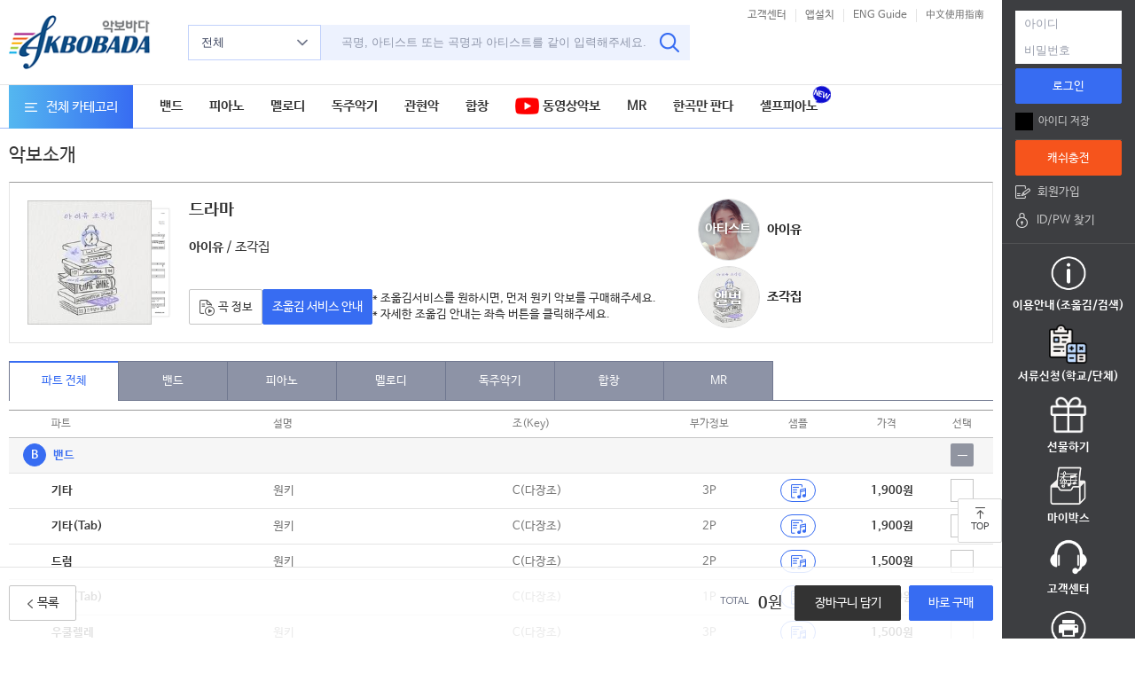

--- FILE ---
content_type: text/html;charset=UTF-8
request_url: https://www.akbobada.com/musicDetail.html?musicID=85995
body_size: 467340
content:
<!DOCTYPE html>





<html lang="ko">
<head>

<title>아이유 드라마 악보</title>
<meta name="title" content="아이유 드라마 악보" />
<meta name="description" content="드라마 악보, 아이유 드라마  악보, 아이유 악보, iu 악보, 아이유iu 악보, 아이유(iu) 악보, 악보 사이트, 악보 조회, MR"  />
<meta name="classification" content="음악, 악보, MR"/>
<meta property="og:title" content="아이유 드라마 악보"/>
<meta property="og:image" content="https://www.akbobada.com/home/akbobada/archive/akbo/vod/sampleimg/202209065g3hti.png"/>
<meta property="og:description" content="드라마 악보, 아이유 드라마  악보, 아이유 악보, iu 악보, 아이유iu 악보, 아이유(iu) 악보,  악보 사이트, 악보 조회 "/>
<meta property="og:url" content="https://www.akbobada.com/musicDetail.html?musicID=85995"/>
<meta property="og:type" content="website"/>
<meta property="og:site_name" content="악보바다"/>



<meta name="Author" content="악보바다"/>
<meta name="content-language" content="kr"/>
<meta name="viewport" content="width=device-width, initial-scale=1"/>
<meta http-equiv="Content-Type" content="text/html; charset=utf-8" />







    <meta http-equiv="X-UA-Compatible" content="IE=edge" />
    <link rel="icon" href="https://www.akbobada.com/favicon.ico"  type="image/x-icon" />
    <link rel="shortcut icon" type="image/x-icon" href="https://www.akbobada.com/favicon.ico" />
    <link rel="alternate"  media="only screen and (max-width: 640px)"  href="https://m.akbobada.com" />
    <link href="https://fonts.googleapis.com/css?family=Lato:300,300i,400,400i,700,700i" rel="stylesheet" />
    <script async src="https://www.googletagmanager.com/gtag/js?id=G-LWHD8L5MBH"></script>

    <script>
        window.dataLayer = window.dataLayer || [];
        function gtag(){dataLayer.push(arguments);}
        gtag('js', new Date());
        gtag('config', 'G-LWHD8L5MBH');
    </script>

    <link rel="stylesheet" href="/akbobada/common/css/fonts.css" />
    <link rel="stylesheet" href="/akbobada/common/css/common.css?var=7" />
    

    <script type="text/javascript" src="/akbobada/common/js/googleAssay.js"></script>
    <script type="text/javascript" src="/akbobada/common/js/jquery-1.8.1.min.js"></script>
    <script type="text/javascript" src="/akbobada/common/js/slides.min.jquery.js"></script>
    <link rel="stylesheet" href="/akbobada/common/css/slick.css" />
    <script type="text/javascript" src="/akbobada/common/js/slick.min.js"></script>

    <link rel="stylesheet" href="/akbobada/common/css/carousel.css" />
    <script type="text/javascript" src="/akbobada/common/js/carousel.js?ver=3"></script>

    <meta name="naver-site-verification" content="49d7ed2f0e12ea8fed4af7ea4d4493e745e930aa" />


    <style>
        /* 버튼 줄 전체를 한 행으로, 윗줄 기준 정렬 */
        .btn-row { display:flex; gap:10px; align-items:flex-start; flex-wrap:wrap; }

        /* 두 번째 버튼 + 안내문 묶음 */
        .btn-with-note { display:flex; gap:10px; align-items:flex-start; }

        /* 안내문 스타일 */
        .btn-note { font-size:13px; line-height:1.4; color:#333; margin-top:2px; }

        /* 높이 고정된 버튼이면 줄맞춤 보정 */
        .btn_n { height:40px; line-height:40px; }

        .akb-media-group{
            display:flex;
            flex-direction:column;
            gap:0px;
            padding-top: 18px;
            align-items:flex-start;
            width: 330px;
            max-width: 330px;
        }

        /* 한 줄: [이미지][텍스트] */
        .akb-media-row{
            display:inline-grid;
            grid-template-columns:auto 1fr;
            column-gap:8px;
            align-items:center;
            text-align:left;
            max-width:100%;
        }

        /* 이미지: 더 작게 + 둥글게 */
        .akb-media-img{
            width:70px;           /* 🔹 기존 80 → 60으로 축소 */
            height:70px;
            object-fit:cover;
            border-radius:50%;    /* 🔹 완전 둥글게 */
            display:block;
            border:1px solid #ddd; /* 🔹 테두리 살짝 추가하면 깔끔함 */
        }

        /* 텍스트 영역 */
        .akb-media-text{
            min-width:0;
        }
        .akb-media-title{
            display: inline-block;
            font-size: 15px;
            font-weight: 600;
            color: #222;
            text-decoration: none;
            line-height: 1.25;
            word-break: keep-all;

            /* 🔹 텍스트 넘침 방지 + 말줄임 처리 */
            max-width: 240px;          /* ✅ 필요에 따라 조정 (한 줄 너비 제한) */
            white-space: nowrap;       /* 한 줄로 표시 */
            overflow: hidden;          /* 넘치는 부분 숨김 */
            text-overflow: ellipsis;   /* 끝에 ... 표시 */
        }


        /* 모바일 대응 */
        @media (max-width:480px){
            .akb-media-img{ width:48px; height:48px; }
            .akb-media-title{ font-size:14px; }
        }


        .album-wrap {
            position: relative;
            display: inline-block;
        }

        .album-wrap img {
            display: block;
        }

        .album-text {
            position: absolute;
            bottom: 19px;          /* 원하는 위치로 조절 가능 */
            left: 18px;
            color: white;
            font-size: 18px;
            font-weight: bold;
            text-shadow: 0 0 5px rgba(0,0,0,0.6); /* 가독성 향상 */
            pointer-events: none; /* 클릭 방해 안함 */
        }


        .album-text1 {
            position: absolute;
            bottom: 25px;          /* 원하는 위치로 조절 가능 */
            left: 8px;
            color: white;
            font-size: 15px;
            font-weight: bold;
            text-shadow: 0 0 5px rgba(0,0,0,0.6); /* 가독성 향상 */
            pointer-events: none; /* 클릭 방해 안함 */
        }


        .col_md_8 {
            flex: 0 0 70%;
            max-width: 70% !important;
        }

    </style>
</head>


<body>
<div id="wrap">
    <div id="skip_nav">
        <ul>
            <li><a href="#gnb">메뉴</a></li>
            <li><a href="#aside">내정보</a></li>
            <li><a href="#container">본문</a></li>
            <li><a href="#footer">하단정보</a></li>
        </ul>
    </div>

    <!-- header gnb -->
    







<meta http-equiv="X-UA-Compatible" content="IE=edge" />
<script type="text/javascript" src="https://wcs.naver.net/wcslog.js"> </script>
<script type="text/javascript" src="/akbobada/common/js/slides.min.jquery.js"></script>
<script type="text/javascript" src="/akbobada/common/js/cookie.js"></script>
<script type="text/javascript" src="/akbobada/common/js/script.js"></script>
<script type="text/javascript" src="/akbobada/common/js/initMoving.js"></script>
<script type="text/javascript" src="/akbobada/common/js/googleAssay2.js"></script>
<script type="text/javascript" src="/akbobada/common/js/jquery.alsEN-1.0.js?var=13"></script>
<script type="text/javascript" src="/akbobada/common/js/jquery.alsEN-1.0.min.js?var=13"></script>
<link rel="stylesheet" href="/akbobada/common/css/als_demo.css?var=1" />



<script type="text/javascript" src="/akbobada/common/js/konanSearch/jquery-ui-1.9.2.custom.js"></script>
<script type="text/javascript" src="/akbobada/common/js/konanSearch/jquery.konan.sf-ko.js"></script>
<script type="text/javascript" src="/akbobada/common/js/konanSearch/jquery.konan.sf.js"></script>




<script type="text/javascript">


    var scale = 1;

    function zoomIn(){
        scale *= 1.2;
        zoom();
    }

    function zoomOut(){
        scale /= 1.2;
        zoom();
    }

    function zoom(){

        document.body.style.zoom = scale;
    }



    function searchId(){
        window.location.href = '/member/idSearch.html';
    }

    var vpath="";
    var timeout         = 500;
    var closetimer		= 0;
    var ddmenuitem      = 0;

    function jsddm_open()
    {	jsddm_canceltimer();
        jsddm_close();
        ddmenuitem = $(this).find('ul').eq(0).css('visibility', 'visible');}

    function jsddm_close()
    {	if(ddmenuitem) ddmenuitem.css('visibility', 'hidden');}

    function jsddm_timer()
    {	closetimer = window.setTimeout(jsddm_close, timeout);}

    function jsddm_canceltimer()
    {	if(closetimer)
    {	window.clearTimeout(closetimer);
        closetimer = null;}}

    $(document).ready(function()
    {	$('#jsddm > li').bind('mouseover', jsddm_open);
        $('#jsddm > li').bind('mouseout',  jsddm_timer);
    });

    document.onclick = jsddm_close;

    //use for menu mouseover .etc
    var now_set = '0';
    function pressNavMenu(str){
        if(now_set != str){
            now_set = str;
            $('.sNavi').slideUp();
            $('#subm'+str).stop(true, true).slideDown(300);
        }
    }

    function showPrice(price){
        if(price==3000){
            document.getElementById("strong").innerHTML=formatCurrencyTenThou(3000);
            document.getElementById("price1").innerHTML=formatCurrencyTenThou(3000);
            document.getElementById("price2").innerHTML=0;
            document.getElementById("price3").innerHTML=formatCurrencyTenThou(3000);
        }else{
            document.getElementById("price1").innerHTML= formatCurrencyTenThou((price-0)*10/11);
            document.getElementById("price2").innerHTML=  formatCurrencyTenThou((price-0)/11);
            document.getElementById("price3").innerHTML=   formatCurrencyTenThou(price/11*10);
            document.getElementById("strong").innerHTML= formatCurrencyTenThou((price-0)*10/11 );
        }
    }

    /**
     * Numeric format into form
     */
    function formatCurrencyTenThou(num) {
// 		alert("num: "+num);
        num = num.toString().replace(/$|\,/g,'');
        if(isNaN(num))
            num = "0";
        sign = (num == (num = Math.abs(num)));
        num = Math.floor(num*10+0.50000000001);
        cents = num%10;
        num = Math.floor(num/10).toString();
        for (var i = 0; i < Math.floor((num.length-(1+i))/3); i++)
            num = num.substring(0,num.length-(4*i+3))+','+
                num.substring(num.length-(4*i+3));
        return (((sign)?'':'-') + num);
    }

    function setTopMenuCss(gubun){
        if(gubun==1)
            $("#topMenu1").attr("class","on");
        else if(gubun==2)
            $("#topMenu2").attr("class","on");
        else if(gubun==3)
            $("#topMenu3").attr("class","on");
        else if(gubun==4)
            $("#topMenu4").attr("class","on");
        else
            $("#topMenu0").attr("class","on");
    }

    function isManager(code){
        if(code==9){
            $("#mauth1").css("display","block");
            $("#mauth2").css("display","block");
            $("#mauth3").css("display","block");
        }else if(code==1||code==''){
            $("#mauth1").css("display","none");
            $("#mauth2").css("display","none");
            $("#mauth3").css("display","none");
        }
    }


    // 	$(function() {
    // 		var ksf_ip = "http://218.153.6.24:7612";
    // 		// 자동완성
    // 		$("#keyword").autocomplete({
    // 			source: ksf_ip + "/ksf/api/suggest?target=complete"
    // 			,mode: "sc" 		// t / s / e / c
    // 			,domain_no:0	// t:0, sce:1
    // 			,max_count:100
    // 		});

    // 		/* $("#kwd").on("autocompleteselect", function(event, ui) {
    // 			$("#kwd").val(ui.item[0]);
    // 			$("form[name=topSearchForm]").submit();
    // 		}); */
    // 	});


    function akboInfo(akboId, partId) {
        if(partId == undefined) {
            window.open(vpath+'/lyricDetail.html?recommend=' + akboId, '가사보기', 'scrollbars=no, status=no, toolbar=no, resizable=0, location=no, menu=no, width=420, height=600');
        }
        else {
            window.open(vpath+'/lyricDetail.html?recommend=' + akboId + "&&partid=" + partId, '가사보기', 'scrollbars=no, status=no, toolbar=no, resizable=0, location=no, menu=no, width=420, height=600');
        }
    }

    function setOstTag(gubun,ostId){
        if(gubun=='01'){
            $("#ostName"+ostId).append("드라마명");
            $("#ostMaker"+ostId).append("방송사");
            $("#ostCharactor"+ostId).append("출연자");
            $("#issueYear"+ostId).append("제작년도 ");
        }else if(gubun=='02'){
            $("#ostName"+ostId).append("영화명");
            $("#ostMaker"+ostId).append("감독");
            $("#ostCharactor"+ostId).append("배우");
            $("#issueYear"+ostId).append("개봉일");
        }else if(gubun=='03'){
            $("#ostName"+ostId).append("게임명");
            $("#ostMaker"+ostId).append("제작사");
            $("#ostCharactor"+ostId).append("캐릭터");
            $("#issueYear"+ostId).append("제작년도");
        }else if(gubun=='04'){
            $("#ostName"+ostId).append("애니메이션명");
            $("#ostMaker"+ostId).append("방송사");
            $("#ostCharactor"+ostId).append("캐릭터");
            $("#issueYear"+ostId).append("제작년도");
        }else if(gubun=='05'){
            $("#ostName"+ostId).append("광고명");
            $("#ostMaker"+ostId).append("광고주");
            $("#ostCharactor"+ostId).append("광고모델");
            $("#issueYear"+ostId).append("제작년도");
        }else if(gubun=='06'){
            $("#ostName"+ostId).append("그외");
            $("#ostMaker"+ostId).append("방송/제작사");
            $("#ostCharactor"+ostId).append("출연자");
            $("#issueYear"+ostId).append("제작년도");
        }else if(gubun=='07'){
            $("#ostName"+ostId).append("뮤지컬명");
            $("#ostMaker"+ostId).append("제작사");
            $("#ostCharactor"+ostId).append("배우");
            $("#issueYear"+ostId).append("제작년도");
        }else if(gubun=='08'){
            $("#ostName"+ostId).append("방송명");
            $("#ostMaker"+ostId).append("방송사");
            $("#ostCharactor"+ostId).append("출연자");
            $("#issueYear"+ostId).append("제작년도");
        }
    }

    function getVodLeovel(vodLevel){
        if(vodLevel=='1')
            return '중급';
        else if(vodLevel=='0')
            return '초급';
        else if(vodLevel=='2')
            return '고급';
    }

    //show secondary menu list,when mouse move in
    function BpressNavMenu(s)
    {
        $(".ssNavi").hide();
        $("#ssub"+s).show();
    }
    //when mouse move out,hide its sec menu
    function BhideNavMenu(s)
    {
        if(s=='0')
            $(".ssNavi").hide();
        else
            $("#ssub"+s).hide();
    }
    var tp="";
    //show Score
    function showScore(){
        if($("#scorediv").length>0){
            $("#scoreImg").attr("src",tp+"/akbobada/images/common/ico/btn_arr.gif");
            $("#scorediv").remove();
        }else{
            $("#scoreImg").attr("src",tp+"/akbobada/images/common/ico/btn_up.gif");
            //$("body:eq(0)").append("<div id='scorediv' style='width:254px;position:absolute;top:25px;right:20%;z-index:99999;'></div>");
            $("#score").append("<div id='scorediv' style='width:254px;position:absolute;top:25px;right:20%;z-index:99999;'></div>");
        }
        $("#scorediv").load("/showScore.html");
    }

    $(document).ready(function(){
        var mid = '';
        var mState = getCookie("mState");
        //The user has quit
        if("2"==mState){
            if (confirm("귀하의 아이디("+mid+")는 탈퇴대기 상태입니다.\r\n탈퇴대기 해제 또는 재이용을 원하시면\r\확인 버튼을 눌러주세요. \r\n문의사항이 있으시면 고객센터로 연락주세요\r\n(해당 아이디로는 재가입이 불가능합니다)")){
                delCookie("mState");
                window.location.href="/my_retreat.html";
            }else{
                delCookie("mState");
                window.location.href="/j_spring_security_logout";
            }
        }else{
            var mcertification = getCookie("mcertification");
// 		if(mcertification=="N"){
            
// 		}
            delCookie("mcertification");

            //Whether to use the temporary password to log in
            // var flag = getCookie("prompt");
            //	if(flag=="Y"){
            // window.showModalDialog('/member/temporaryPwd.html',"", 'dialogWidth:380px;dialogHeight:220px;scroll:no;resizable:no');
            //		window.open('/member/temporaryPwd.html', '', 'scrollbars=no, status=no, toolbar=no, resizable=0, location=no, menu=no, top=300,left=500,width=380,height=220');
            //		delCookie("temporaryPwd");
            //		delCookie("prompt");
            //	}
            //Whether to use the temporary password to log in
            var flag = "";
            if(flag!=""){
                if( flag.split(",")[0]=="Y" &&  flag.split(",")[1]==""){
                    window.open('/member/temporaryPwd.html', '', 'scrollbars=no, status=no, toolbar=no, resizable=0, location=no, menu=no, top=300,left=500,width=380,height=220');
                }
            }
        }
    });
    function goauthentication(){
        window.location.href="/mypage/my_certification.html";
    }
    function changeinfo(){
        window.location.href="/mypage/my_m.html";
    }

    function total_menu(id){
        var $target = $("#"+id+"");
        if($target.hasClass("on")){
            $target.removeClass("on");
            $(".all_menu").hide();
        }else{
            $target.addClass("on");
            $(".all_menu").show();
        }
    }

    function searchList1(){
        var secWord = $("#keyword").val();

        var aig1 = '<';
        var aig2 = '>';

        var secWord32 = $("#keyword").val();
        secWord32 = secWord32.replace(/ /gi, "");

        if(secWord32 == "한곡만판다"){
            window.location.href="/OneSongAkboList.html";
            return false;
        }


        secWord =  secWord.replace(/(^\s*)|(\s*$)/g, "");
        if(secWord=='')
        {
            alert("검색어를 입력해 주십시요");
            $("#keyword").val("");
            $("#keyword").focus();
            return;
        }else{
// 			localStorage.setItem("searchWord1212",secWord);
            sub();
        }

    }

    function closeVod(){
        alert("서비스 준비중입니다. 감사합니다.");
        return false;
    }

    function goCategory(url, isTargetUrl){
        if(""!==""){
            window.location.href=""+url;
        }else{
            alert("먼저 로그인 하셔야 합니다.");
            if(isTargetUrl !== undefined){
                loadLoginAgin(url);
            }
            else {
                loadLoginAgin('');
            }
        }
    }

    function strEllipsis(str, limit){
        if(str == null || str == undefined){
            return "";
        }

        if(str.length > limit){
            str = str.substring(0,limit);
            str = str + "...";
        }

        return str;
    }

</script>
<script type="text/javascript" src="/akbobada/common/js/gnbscript.js?var=22"></script>
<header id="header" class="header">
    <div class="header_inner">
        <div class="logo"><a href="/mainIndex.html"><img src="/akbobada/common/images/img_header_logo.png" alt="악보바다" /></a></div>
        <div class="h_search input_group">
            <div class="dropdown_area">
                <!-- 드롭다운메뉴 보이는 클래스 : on -->
                <button type="button" class="btn_dropdown" id="dropDown" onclick="javascript:$(this).toggleClass('on');"  > 전체  <i class="ico ico_down"></i></button>
                <!-- 드롭다운 메뉴 -->
                <div class="dropdown_menu" style="width: 180px; height: 400px;" onmouseleave="javascript:$('#dropDown').removeClass('on');">
                    <ul class="list">
                        <li><a style="cursor: pointer;" onclick="searchCtegorySelect('90', '전체');" class="btn_dm">전체</a></li>
                        <li>
                            <a style="cursor: pointer;" onclick="searchCtegorySelect32('1');" class="btn_dm"><span class="badge b_c_sty01">B</span>밴드 <font size="1"><span id="thega1">▲</span></font> </a>
                            <div class="sub_menu" id="bsCategory" >
                                <ul class="list">
                                    <li><a style="cursor: pointer;" onclick="searchCtegorySelect('01', '기타');" class="btn_dm">- 기타, 통기타</a></li>
                                    <li><a style="cursor: pointer;" onclick="searchCtegorySelect('02', '베이스');" class="btn_dm">- 베이스</a></li>
                                    <li><a style="cursor: pointer;" onclick="searchCtegorySelect('03', '드럼');" class="btn_dm">- 드럼</a></li>
                                    <li><a style="cursor: pointer;" onclick="searchCtegorySelect('08', '드럼-쉬워요');" class="btn_dm">- 드럼-쉬워요</a></li>
                                    <li><a style="cursor: pointer;" onclick="searchCtegorySelect('04', '건반');" class="btn_dm">- 건반</a></li>
                                    <!-- 											<li><a style="cursor: pointer;" onclick="searchCtegorySelect('05', '통기타');" class="btn_dm">- 통기타</a></li> -->
                                    <li><a style="cursor: pointer;" onclick="searchCtegorySelect('06', '우쿨렐레');" class="btn_dm">- 우쿨렐레</a></li>
                                </ul>
                            </div>
                        </li>
                        <li>
                            <a style="cursor: pointer;" onclick="searchCtegorySelect32('2');" class="btn_dm"><span class="badge b_c_sty01">P</span>피아노 <font size="1"><span id="thega2">▼</span></font></a>
                            <div class="sub_menu" id="psCategory" style="display: none;">
                                <ul class="list">
                                    <li><a style="cursor: pointer;" onclick="searchCtegorySelect('11', '피아노');" class="btn_dm">- 피아노2단, 3단</a></li>
                                    <li><a style="cursor: pointer;" onclick="searchCtegorySelect('14', '피아노-쉬워요');" class="btn_dm">- 피아노-쉬워요</a></li>
                                    <li><a style="cursor: pointer;" onclick="searchCtegorySelect('16', '연탄곡');" class="btn_dm">- 연탄곡</a></li>
                                </ul>
                            </div>
                        </li>
                        <li>
                            <a style="cursor: pointer;" onclick="searchCtegorySelect('15', '멜로디');" class="btn_dm"><span class="badge b_c_sty01">M</span>멜로디</a>

                        </li>
                        <li>
                            <a style="cursor: pointer;" onclick="searchCtegorySelect32('4');" class="btn_dm"><span class="badge b_c_sty01">S</span>독주악기 <font size="1"><span id="thega4">▼</span></font></a>
                            <div class="sub_menu" id="ssCategory" style="display: none;">
                                <ul class="list">
                                    <li><a style="cursor: pointer;" onclick="searchCtegorySelect('20', '하모니카');" class="btn_dm">- 하모니카</a></li>
                                    <li><a style="cursor: pointer;" onclick="searchCtegorySelect('21', '관악기');" class="btn_dm">- 관악기</a></li>
                                    <li><a style="cursor: pointer;" onclick="searchCtegorySelect('22', '현악기');" class="btn_dm">- 현악기</a></li>
                                    <li><a style="cursor: pointer;" onclick="searchCtegorySelect('28', '국악기');" class="btn_dm">- 국악기</a></li>
                                </ul>
                            </div>
                        </li>
                        <li>
                            <a style="cursor: pointer;" onclick="searchCtegorySelect32('5');" class="btn_dm"><span class="badge b_c_sty01">O</span>관현악 &amp; 실내악 <font size="1"><span id="thega5">▼</span></font></a>
                            <div class="sub_menu" id="osCategory" style="display: none;">
                                <ul class="list">
                                    <li><a style="cursor: pointer;" onclick="searchCtegorySelect('25', '3중주');" class="btn_dm">- 3중주</a></li>
                                    <li><a style="cursor: pointer;" onclick="searchCtegorySelect('26', '4중주');" class="btn_dm">- 4중주</a></li>
                                    <li><a style="cursor: pointer;" onclick="searchCtegorySelect('23', '5중주 이상(편성)');" class="btn_dm">- 5중주 이상(편성)</a></li>
                                    <li><a style="cursor: pointer;" onclick="searchCtegorySelect('29', 'Etc');" class="btn_dm">- etc</a></li>
                                </ul>
                            </div>
                        </li>
                        <li>
                            <a style="cursor: pointer;" onclick="searchCtegorySelect32('6');" class="btn_dm"><span class="badge b_c_sty01">C</span>합창 <font size="1"><span id="thega6">▼</span></font></a>
                            <div class="sub_menu" id="csCategory" style="display: none;">
                                <ul class="list">
                                    <li><a style="cursor: pointer;" onclick="searchCtegorySelect('43', '혼성');" class="btn_dm">- 혼성</a></li>
                                    <li><a style="cursor: pointer;" onclick="searchCtegorySelect('42', '여성');" class="btn_dm">- 여성</a></li>
                                    <li><a style="cursor: pointer;" onclick="searchCtegorySelect('41', '남성');" class="btn_dm">- 남성</a></li>
                                    <li><a style="cursor: pointer;" onclick="searchCtegorySelect('44', '아카펠라');" class="btn_dm">- 아카펠라</a></li>
                                </ul>
                            </div>
                        </li>
                        <li><a style="cursor: pointer;" onclick="searchCtegorySelect('31', 'MR');" class="btn_dm">MR</a></li>
                        <li><a style="cursor: pointer;" onclick="searchCtegorySelect('M1', '동영상악보');" class="btn_dm">동영상악보</a></li>
                    </ul>
                </div>
            </div>
            <form id="searchFrm" method="GET" action="/searchAll.html" name="searchFrm">
                <div class="search_input">
                    <input type="text" class="input_text" id="keyword" autocomplete="off"  name="searchKeyword" onkeypress="if(event.keyCode==13){javascript:searchList1(); return false;}" value="" placeholder="곡명, 아티스트 또는 곡명과 아티스트를 같이 입력해주세요." maxlength="40"/>
                    <button type="button" class="btn_icon btn_search" onclick="sub()" ><i class="ico ico_search_b"></i></button>
                    <input type="hidden" name="searchFlag" value="10" id="searchFlag" value="0"/>
                    <input type="hidden" name="searchSecod" value="" id="searchSecod"/>
                    <input type="hidden" name="viewFlag" id="viewFlag" value="null"/>
                    <input type="hidden" name="artistOrderBy" id="artistOrderBy" value="null"/>
                    <input type="hidden" name="searchSelect" id="searchSelect" value="null"/>
                    <input type="hidden" name="searchSelectName" id="searchSelectName" value="null"/>
                </div>
            </form>
        </div>
        <div class="h_btns" style="width: 300px;">
            <div class="lang_btns">
                <ul>




                    <li><a href="/cscenter/cscenter.html" class="btn_n btn_txt btn_s">고객센터</a></li>
                    <li><a href="/applicationInfo1.html" class="btn_n btn_txt btn_s">앱설치</a></li>
                    <li><a href="/englishGuide.html" class="btn_n btn_txt btn_s">ENG Guide</a></li>
                    <li><a href="/chineseGuide.html" class="btn_n btn_txt btn_s">中文使用指南</a></li>

                </ul>

                <script>
                    $(document).ready(function(){

                        $('#lista2').show();

                        $("#lista2").als({
                            visible_items: 1,
                            scrolling_items: 1,
                            orientation: "vertical",
                            circular: "no",
                            autoscroll: "yes"
                        });


                    });
                </script>























            </div>





            <!-- 					<a href="#!" class="btn_event"> -->
            
            <!-- 					</a> -->
        </div>
    </div>
    <!-- 메뉴 -->
    <div id="gnb" class="gnb">
        <div class="inner">
            <div class="all_menu_wrap">
                <!-- 전체메뉴 보이는 클래스 : on -->
                







<!-- 전체메뉴 보이는 클래스 : on -->
	        <button type="button" class="btn_n btn_icon btn_all_menu" id="t_cate" onclick='total_menu(this.id);'><i class="ico ico_menu"></i>전체 카테고리</button>
	        <div class="all_menu">
	            <div class="inner">
	                <button type="button" class="btn_icon btn_close" onclick='javascript:$("#t_cate").removeClass("on");'><i class="ico ico_close_s"></i></button>
	                <ul class="list">
	                    <li>
							<dl>
								<dt class="tit"><a href="/part_g_view.html?catCode=B&groupCode=001" class="btn_sitemap">밴드</a></dt>
								<dd class="sub_menu">
									<ul class="list">
										<li><a href="/part_g_view.html?catCode=B&groupCode=01">기타</a></li>
										<li><a href="/part_g_view.html?catCode=B&groupCode=02">베이스</a></li>
										<li><a href="/part_g_view.html?catCode=B&groupCode=03">드럼</a></li>
										<li><a href="/part_g_view.html?catCode=B&groupCode=04">건반</a></li>
										<li><a href="/part_g_view.html?catCode=B&groupCode=05">통기타</a>&nbsp;&nbsp;/&nbsp;&nbsp;<a href="/part_g_view.html?catCode=B&groupCode=06">우쿨렐레</a></li>
									</ul>
								</dd>
							</dl>
	                    </li>
	                    <li style="max-height: 125px;">
	                        <dl>
	                            <dt class="tit"><a href="/part_g_view.html?catCode=M&groupCode=15" class="btn_sitemap">멜로디</a></dt>
	                            <dd class="sub_menu">
	                                <ul class="list">
	                                    <li><a href="/part_g_view.html?catCode=M&groupCode=15">멜로디</a></li>
	                                    <li><a href="/part_g_view.html?catCode=M&groupCode=18">멜로디-큰가사</a></li>
	                                    <li><a href="/part_g_view.html?catCode=M&groupCode=48">멜로디-숫자&계이름</a></li>

	                                </ul>
	                            </dd>
	                        </dl>
	                    </li>
	                    <li style="max-height: 205px;">
							<dl>
								<dt class="tit"><a href="/part_g_view.html?catCode=P&groupCode=112" class="btn_sitemap">피아노</a></dt>
								<dd class="sub_menu">
									<ul class="list">
										<li><a href="/part_g_view.html?catCode=P&groupCode=12">피아노3단</a></li>
										<li><a href="/part_g_view.html?catCode=P&groupCode=11">피아노2단</a></li>
										<li><a href="/part_g_view.html?catCode=P&groupCode=14">피아노-쉬워요</a></li>
										<li><a href="/part_g_view.html?catCode=P&groupCode=16">연탄곡</a></li>
										<li><a href="/part_g_view.html?catCode=M&groupCode=46">셀프피아노</a></li>
									</ul>
								</dd>
							</dl>
	                    </li>
	                    <li style="max-height: 125px;">
							<dl>
								<dt class="tit"><a href="/part_g_view.html?catCode=S&groupCode=200" class="btn_sitemap">독주악기</a></dt>
								<dd class="sub_menu">
									<ul class="list">
										<li><a href="/part_g_view.html?catCode=S&groupCode=20">하모니카</a></li>
										<li><a href="/part_g_view.html?catCode=S&groupCode=22">현악기</a></li>
										<li><a href="/part_g_view.html?catCode=S&groupCode=21">관악기</a></li>
 										<li><a style="cursor: pointer;" onclick="javascript:alert('서비스 준비중입니다.');">국악기</a></li>
									</ul>
								</dd>
							</dl>
	                    </li>
	                    <li>
							<dl>
								<dt class="tit"><a href="/part_g_view.html?catCode=O&groupCode=205" class="btn_sitemap">관현악</a></dt>
								<dd class="sub_menu">
									<ul class="list">
										<li><a href="/part_g_view.html?catCode=O&groupCode=25">3중주</a></li>
										<li><a href="/part_g_view.html?catCode=O&groupCode=26">4중주</a></li>
										<li><a href="/part_g_view.html?catCode=O&groupCode=23">5중주이상(편성)</a></li>
										<li><a style="cursor: pointer;" onclick="javascript:alert('서비스 준비중입니다.');">Etc</a></li>
									</ul>
								</dd>
							</dl>
	                    </li>
	                    <li>
	                        <dl>
	                            <dt class="tit"><a href="/part_g_view.html?catCode=C&groupCode=81" class="btn_sitemap">합창</a></dt>
	                            <dd class="sub_menu">
	                                <ul class="list">
	                                    <li><a href="/part_g_view.html?catCode=C&groupCode=43">혼성</a></li>
										<li><a href="/part_g_view.html?catCode=C&groupCode=42">여성</a></li>
										<li><a href="/part_g_view.html?catCode=C&groupCode=41">남성</a></li>
										<li><a href="/part_g_view.html?catCode=C&groupCode=44">아카펠라</a></li>
	                                </ul>
	                            </dd>
	                        </dl>
	                    </li>
	                    <li>
	                        <dl>
	                            <dt class="tit"><a href="/AkboMasterList.html?groupCode=M0&catCode=U" class="btn_sitemap">동영상악보</a></dt>
	                            <dd class="sub_menu">
	                                <ul class="list">
	                                	<li><a href="/pianoAkboMasterList.html?catCode=U&groupCode=M1">피아노마스터</a></li>
	                                    <li><a href="/guitarAkboMasterList.html?catCode=U&groupCode=M2">기타마스터</a></li> 
	                                </ul>
	                            </dd>
	                        </dl>
	                    </li>
	                    <li>
	                    	<dl>
	                            <dt class="tit"><a href="/mrlist.html" class="btn_sitemap">MR</a></dt>
	                            <dd class="sub_menu">
	                                <ul class="list">
	                                    <li><a href="/mrlist.html">MR</a></li>
	                                </ul>
	                            </dd>
	                        </dl>
	                    </li>
	                    <li>
							<dl>
								<dt class="tit"><a href="/OSTMain.html?gubun=0&ostGubun=00" class="btn_sitemap">OST</a></dt>
								<dd class="sub_menu">
									<ul class="list">
										<li><a href="/OSTMain.html?gubun=1&ostGubun=01">드라마</a></li>
										<li><a href="/OSTMain.html?gubun=2&ostGubun=02">영화/뮤지컬</a></li>
										<li><a href="/OSTMain.html?gubun=3&ostGubun=04">애니메이션/게임</a></li>
										<li><a href="/OSTMain.html?gubun=4&ostGubun=08">방송/CF</a></li>
									</ul>
								</dd>
							</dl>
	                    </li>
	                    <li>
	                        <dl>
	                            <dt class="tit"><a href="/genre_view.html?genreCode=001&itemGubun=001" class="btn_sitemap">장르</a></dt>
	                            <dd class="sub_menu">
	                                <ul class="list">
	                                    <li><a href="/genre_view.html?genreCode=01&itemGubun=01">연주곡</a></li>
	                                    <li><a href="/genre_view.html?genreCode=02&itemGubun=02">CCM</a></li>
	                                    <li><a href="/genre_view.html?genreCode=03&itemGubun=03">클래식</a></li>
	                                    <li><a href="/genre_view.html?genreCode=04&itemGubun=04">성인가요</a></li>
	                                    <li><a href="/genre_view.html?genreCode=05&itemGubun=05">동요</a></li>
	                                </ul>
	                            </dd>
	                        </dl>
	                    </li>
	                </ul>
	                <ul class="list2" style="height: 110px;">
	                    <li><div class="tit" style="height: 35px; line-height: 35px;"><a href="/getPopularityPart.html" class="btn_sitemap">인기악보</a></div></li>
	                    <li><div class="tit" style="height: 35px; line-height: 35px;"><a href="/newscore.html" class="btn_sitemap">최신악보</a></div></li>
	                    <li><div class="tit" style="height: 35px; line-height: 35px;"><a href="/event/akboBookList.html" class="btn_sitemap">악보집</a></div></li>
	                    <li><div class="tit" style="height: 35px; line-height: 35px;"><a href="/cscenter/cscenter.html" class="btn_sitemap">고객센터</a></div></li>
						<li><div class="tit" style="height: 35px; line-height: 35px;"><a href="/keyTransInfo.html" class="btn_sitemap">조옮김</a></div></li>
						<li><div class="tit" style="height: 35px; line-height: 35px;"><a href="/cscenter/score_s.html" class="btn_sitemap">주문제작</a></div></li>
	                </ul>





	            </div>
	        </div>
            </div>

            <div class="gnb_list">
                <ul class="list">
                    <li><a href="/part_g_view.html?catCode=B&groupCode=001" class="btn_menu" id="tab_piano_B">밴드</a></li>
                    <li><a href="/part_g_view.html?catCode=P&groupCode=112" class="btn_menu" id="tab_piano_P">피아노</a></li>
                    <li><a href="/part_g_view.html?catCode=M&groupCode=15" class="btn_menu" id="tab_melody_M">멜로디</a></li>
                    <li><a href="/part_g_view.html?catCode=S&groupCode=200" class="btn_menu" id="tab_solo_S">독주악기</a></li>
                    <li><a href="/part_g_view.html?catCode=O&groupCode=205" class="btn_menu" id="tab_orchestra_O">관현악</a></li>
                    <li><a href="/part_g_view.html?catCode=C&groupCode=81" class="btn_menu" id="tab_chorus_C">합창</a></li>
                    <li><a href="/AkboMasterList.html?groupCode=M0&catCode=U" class="btn_menu" id="tab_mov_U"><img style="padding-bottom: 2px;" src="/akbobada/common/images/etc/main_youtube2.png" alt="유튜브" />&nbsp;동영상악보</a></li>
                    <li><a href="/mrlist.html" class="btn_menu" id="tab_mr">MR</a></li>
                    <li><a href="/OneSongAkboList.html" class="btn_menu" id="tab_oneSong">한곡만 판다</a></li>
                    <li><a href="/selfPianoList.html" class="btn_menu" id="tab_self" style="background-image: url('/akbobada/common/images/img_self_piano_bg.png'); no-repeat;">셀프피아노</a></li>
                    <!-- 							<img width="125px;" src="http://www.akbobada.com/home/akbobada/archive/popup/20201106132748.png" alt="유튜브" /> -->
                    <!-- 							멜로디 +셀피 반주 -->


                </ul>
                <script>
                    function pathOnClass(){
                        var catCode = "";
                        $("[id^=tab_]").removeClass("on");
                        $('[id$=_'+catCode+']').addClass("on");
                    }
                    $(document).ready(function(){
                        var catCode = "";
                        $("[id^=tab_]").removeClass("on");
                        $('[id$="_'+catCode+'"]').addClass("on");
                    })
                </script>
            </div>
            <!-- 최근 본 컨텐츠 -->
            
	

	




<script>
function getRecent(page){
	var pageIndex = page;
	if(pageIndex ==undefined || pageIndex ==""){
		pageIndex = "1";
	}
	var counts = "";	
	$.ajax({
		type : "POST",
		url : "/akbolatlyListAjax.html",
		data :  {pageIndex:pageIndex},
		dataType : "json",
		error : function() {
		},
		success : function(data) {	        			
			var html = "";  			
			if(data){
				$(data).each(function(i){
					counts = data[i].akboItemCnt;
					var artist_name = data[i].artist_name.replace("\'","\\\'");
					html +='<li><div class="list_info">';
					html +='<a href="/musicDetail.html?musicID='+data[i].akbo_id+'" class="tit" title="'+data[i].ak_name+'">'+data[i].ak_name+'</a>';
					html +='<a style="cursor:pointer" onclick="submitSearch(\'' + artist_name + '\');" class="txt" title="'+data[i].artist_name+'">'+data[i].artist_name+'</a>';
					html +='</div><a href="/musicDetail.html?musicID='+data[i].akbo_id+'" class="thumb" title="'+data[i].ak_name+'">';
					html +='<img src="/home/akbobada/archive/akbo/img/'+data[i].album_img+'" alt="앨범커버 " onerror="src=\'/akbobada/common/images/default/Cover_NoAlbum.png\'"/></a>';
					html +='</li>';
				});
				$("#recentList").empty();
				$("#recentList").append(html);
		
				var pageContent = pageShow(counts, pageIndex, "getRecent","");
				$("#recent_pageList").html('');
				$("#recent_pageList").html(pageContent);
			} else {
				html +='<li>';
				html +=' 최근 본 컨텐츠가 존재하지 않습니다. ';
				html +='</li>';
				$("#recentList").empty();
				$("#recentList").append(html);
			}
		}
	});
}					        
</script>


        </div>
    </div>
</header>



<script type="text/javascript">

    var clickGubun=0;
    var backTime =0;
    var backTime1 =0;

    $(document).ready(function($) {
        $('.artist_album1').slides({
            preload: false,
            play: 3000,
            pause: 2500,
            hoverPause: true
        });

    });

    function goTranceReq(){
        if(''==""){
            alert("먼저 로그인 하셔야 합니다.");
            loadLoginAgin();
        }
        else {
            if(window.confirm("조옮김은 구입하신 악보/MR에 한하여 신청할 수 있는 서비스입니다 . \n\n기존에 판매하고 있는 원키 악보/MR에서 곡의 구성(최저음/최고음 등)을 확인하신 후 원하는 조(Key)로 신청해보시기 바랍니다.\n\n조옮김 신청 페이지로 이동하시겠습니까?")){
                location.href="/keyTransInfo.html";
            }
        }
    }

    function addCart(mid){
        clickGubun ++;

        if(""==''){
            alert("먼저 로그인 하셔야 합니다.");
            loadLoginAgin();
            return false;
        }

        if( $("[name='partIds']:checked").attr("checked")!="checked"){
            alert('곡이 선택되지 않았습니다.\n구매하고자 하는 컨텐츠를 체크하신 후\n[장바구니 담기] 혹은 [바로구매]를 클릭해주시기 바랍니다.');
            return false;
        }

        if(clickGubun==1){
            $("#form3").submit();
        }

    }
    function addCart2(mid,form){
        clickGubun ++;

        if(""==''){
            alert("먼저 로그인 하셔야 합니다.");
            loadLoginAgin();
            return false;
        }

        if( $("[name='partIds']:checked").attr("checked")!="checked"){
            alert('곡이 선택되지 않았습니다.\n구매하고자 하는 컨텐츠를 체크하신 후\n[장바구니 담기] 혹은 [바로구매]를 클릭해주시기 바랍니다.');
            return false;
        }else{
            var partId = "";
            $("input[name='partIds']:checked").each(function(){
                partId+= "&partIds="+$(this).val();
            });

            var d = new Date();
            backTime1 = d.getHours()+""+d.getMinutes()+""+d.getSeconds();
            if( (backTime1 - backTime) >1 ){
                backTime = backTime1;
                $.post('/mypage/savewish.html',partId,function(){
                    location.href = "/mypage/wishlist.html";
                });
                //var objWin= window.open("/akboDetailView.html","cart_pop","width=350,height=200,menubars=no,toolbars=no,scrollbars=no,status=no");

            }
        }
    }
    function selCart(mid){
        var a = "";
        $("input[name='partIds']:checkbox:checked").each(function(){
            a += $(this).attr("value");
        }) ;
        if(mid==undefined ||  mid==''){
            alert("먼저 로그인 하셔야 합니다.");
            loadLoginAgin();
        }else if(a == ""){
            alert("곡이 선택되지 않았습니다.\n구매하고자 하는 컨텐츠를 체크하신 후\n[장바구니 담기] 혹은 [바로구매]를 클릭해주시기 바랍니다.");
            return false;
        }else{
            var partId = "";
            $("input[name='partIds']:checked").each(function(){
                partId+= "&partIds="+$(this).val();
            });

            var d = new Date();
            backTime1 = d.getHours()+""+d.getMinutes()+""+d.getSeconds();
            if( (backTime1 - backTime) >1 ){
                $.post('/mypage/savewish.html',partId).done(function(){
                    $(".bucket_in").fadeIn(10);
                }).done(function(){
                    $(".bucket_in").fadeOut(3000);
                });
                backTime = backTime1;
            }
        }

    }
    // 장바구니 담기
    function selCart2(mid){
        var a = "";
        $("input[name='partIds']:checkbox:checked").each(function(){
            a += $(this).attr("value");
        }) ;
        if(mid==undefined ||  mid==''){
            alert("먼저 로그인 하셔야 합니다.");
            loadLoginAgin();
        }else if(a == ""){
            alert("곡이 선택되지 않았습니다.\n구매하고자 하는 컨텐츠를 체크하신 후\n[장바구니 담기] 혹은 [바로구매]를 클릭해주시기 바랍니다.");
            return false;
        }else{
            var price = "";
            $("[id^=chec_song]").each(function(){
                if($(this).is(":checked")){
                    price = $(this).attr("price");
                    if(price == 0){
                        $("#show_notice_zero").fadeIn(1000);
                    }
                }
            });
            var partId = "";
            $("input[name='partIds']:checked").each(function(){
                partId+= "&partIds="+$(this).val();
            });

            var d = new Date();
            backTime1 = d.getHours()+""+d.getMinutes()+""+d.getSeconds();
            if( (backTime1 - backTime) >1 ){
                $.post('/mypage/savewish.html',partId).done(function(){
                    $("#bucket_in").fadeIn(10);
                }).done(function(){
                    $("#bucket_in").fadeOut(3000);
                    $("#show_notice_zero").fadeOut(1600);
                });
                //var objWin= window.open("/akboDetailView.html","cart_pop","width=350,height=200,menubars=no,toolbars=no,scrollbars=no,status=no");
                backTime = backTime1;
            }
        }

    }

    function getArtistnames(akboId,artistname){
        var artname = $("#artist"+akboId).val();
        artname+=artistname+",";
        $("#artist"+akboId).attr("value",artname);
    }

    function getArtistnames1(akboId,artistname){
        var artname = $("#artist1"+akboId).val();
        artname+=artistname+",";
        $("#artist1"+akboId).attr("value",artname);
    }

    function searchArtistname(akboId){
        alert($("#artist"+akboId).val());
        $("#artists").attr("value",$("#artist"+akboId).val());
    }

    function searchArtistname1(akboId){
        alert($("#artist1"+akboId).val());
        $("#artists1").attr("value",$("#artist1"+akboId).val());
    }

    function isShowAlbum(albumCount){
        if(albumCount=='0')
            $("#albumartist").hide();
    }

    var b="0",p="0",m="0",o="0",c="0",a="0", u="0",s="0", z="0", k="0";
    function isShowTag(partClass , partname){
        if(partClass=='B'){
            b = "1";
            $("#part_btr").show();
            $("#part_btr").addClass("on");
        }
        else if(partClass=='K'){
            k = "1";
            $("#part_ktr").show();
            $("#part_ktr").addClass("on");
        }

        else if(partClass=='P'){
            p = "1";
            $("#part_ptr").show();
            $("#part_ptr").addClass("on");
        }
        else if(partClass=='M'){
            m = "1";
            $("#part_mtr").show();
            $("#part_mtr").addClass("on");
        }
        else if(partClass=='O'){
            o = "1";
            $("#part_otr").show();
            $("#part_otr").addClass("on");
        }
        else if(partClass=='S'){
            s = "1";
            $("#part_str").show();
            $("#part_str").addClass("on");
        }
        else if(partClass=='C'){
            c = "1";
            $("#part_ctr").show();
            $("#part_ctr").addClass("on");
        }
        else if(partClass=='U'){
            u = "1";
            $("#part_utr").show();
            $("#part_utr").addClass("on");
        } else if(partClass=='R'){
            z = "1";
            $("#part_rtr").show();
            $("#part_rtr").addClass("on");
        }

        if(partname=="우쿨렐레" || partname=="통기타"){
            a = "1";
            $("#part_atr").show();
            $("#part_atr").addClass("on");
        }
    }

    function isShowmenu(){

        if(b=='0')
            $("#btr").remove();
        if(p=='0')
            $("#ptr").remove();
        if(m=='0')
            $("#mtr").remove();
        if(o=='0')
            $("#otr").remove();
        if(c=='0')
            $("#ctr").remove();
    }

    function isExsitPart(partId){

        var agt = navigator.userAgent.toLowerCase();
        var agtOs =navigator.appVersion;

        var comW = window.screen.availHeight;

        if(agtOs.indexOf("Mac") != -1){
            comW = comW-10;
        }else{

            if(agt.indexOf("chrome") != -1){
                comW = comW-60;
            }else{
                comW = comW-40;
            }
        }

        window.open(vpath + '/pdf.html?partID='+partId+'&bought=0','pop_testpdf','top=0,left=0,width=880px, height='+comW+', resizable=yes scrollbars=yes');
    }

    function isAkboRight(gubun,obj,id){
        

        if($(obj).attr("checked")=="checked"&& (gubun==1 || gubun=='Z ' || gubun=='Y ')){
            alert("선택하신 악보는 카피케어코리아와의 저작권 관리계약에 따라\n구입 후 1주일 동안 프린트 가능합니다.");
        }

// 	if($(obj).attr("checked")=="checked"&& (gubun=='4 '|| gubun=='5 '|| gubun=='6 '|| gubun=='7 ')){
// 		alert("죄송합니다. 이 곡은 저작권 협의 관계로 지금 현재 구입하실 수 없습니다.");
// 		obj.checked = false;
// 	}
    }

    function isAkboRightGNB(gubun,obj,id){
        

        if($(obj).attr("checked")=="checked"&& (gubun==1 || gubun=='Z ' || gubun=='Y ')){
            alert("선택하신 악보는 카피케어코리아와의 저작권 관리계약에 따라\n구입 후 1주일 동안 프린트 가능합니다.");
        }

        if($(obj).attr("checked")=="checked"&& (gubun=='4 '|| gubun=='5 '|| gubun=='6 '|| gubun=='7 ')){
            alert("죄송합니다. 이 곡은 저작권 협의 관계로 지금 현재 구입하실 수 없습니다.");
            obj.checked = false;
        }
    }

</script>
<script>
    $(document).ready(function(){
        //키를 누르거나 떼었을때 이벤트 발생
        // ch_song_
        /* $("input").bind('keyup keydown',function(){
            inputNumberFormat(this);
        }); */

        $("[id^=chec_song]").on('click',function(){

            var price = $(this).attr("price");
            var total_price = 0;
            $("[id^=chec_song]").each(function(i){
                if($(this).is(":checked")){
                    var price = $(this).attr("price");
                    total_price += parseInt(price);
                }
            });

            $(".part_price_view").text(comma(total_price));

        });

        //입력한 문자열 전달
        function inputNumberFormat(obj) {
            obj.value = comma(uncomma(obj.value));
        }

        //콤마찍기
        function comma(str) {
            str = String(str);
            return str.replace(/(\d)(?=(?:\d{3})+(?!\d))/g, '$1,');
        }

        //콤마풀기
        function uncomma(str) {
            str = String(str);
            return str.replace(/[^\d]+/g, '');
        }

        //숫자만 리턴(저장할때)
        //alert(cf_getNumberOnly('1,2./3g')); -> 123 return
        function cf_getNumberOnly (str) {
            var len      = str.length;
            var sReturn  = "";

            for (var i=0; i<len; i++){
                if ( (str.charAt(i) >= "0") && (str.charAt(i) <= "9") ){
                    sReturn += str.charAt(i);
                }
            }
            return sReturn;
        }

        //다음페이지로 넘어갈떄 체크된거 전부 없애기
        function unCheckAll(){
            $("[id^=chec_song]").prop("checked",false);
        }

    });


</script>

    <!-- header gnb -->
    <script type="text/javascript">

        var clickGubun=0;
        var backTime =0;
        var backTime1 =0;

        var host = location.host.toLowerCase();
        var currentAddress = location.href;


        if(host.indexOf("akbobada.com")!= -1){
            if(document.location.protocol == 'http:'){
                currentAddress = currentAddress.replace("http:","https:");
                location.href = currentAddress;
            }
        }


        $(document).ready(function($) {
            $('.artist_album1').slides({
                preload: false,
                play: 3000,
                pause: 2500,
                hoverPause: true
            });


            var size = {width: window.innerWidth || document.body.clientWidth, height: window.innerHeight || document.body.clientHeight}

            if(size.width < 1280){
                var resize = 1130 - (1280 - size.width);


                $('.container').height((resize*2)+"px");
                $('.container_wrap').width(resize+"px");
                $('.container_wrap').width(resize+"px");
                $('.container_wrap').css('float','left');
                $('.container_wrap').css('text-align','left');
                $('.container_wrap').height((resize*2)+"px");

                $('.cont_btns').width(resize+"px");
                $('.inner').width(resize+"px");
                $('.part_menu').width(resize+"px");
                $('.footer').width(resize+"px");
                $('.footer_sitemap').width(resize+"px");
                $('.footer_wrap').width(resize+"px");

                if(resize < 900){
                    $('.tab_cont').width(resize+"px");
                    $('.tab_cont').css('float','left');

                    $('#col1').width("");
                    $('#col3').width("");
                    $('#col4').width("");
                    $('#col5').width("");
                    $('#col6').width("");
                    $('#col7').width("");
                    $('#col8').width("");

                }
            }




        });






        function addCart(mid){
            clickGubun ++;

            if(""==''){
                alert("먼저 로그인 하셔야 됩니다！");

                const currentUrl = window.location.href;
                loadLoginAgin(currentUrl);
                return false;
            }

            if( $("[name='partIds']:checked").attr("checked")!="checked"){
                alert('곡이 선택되지 않았습니다.\n구매하고자 하는 컨텐츠를 체크하신 후\n[장바구니 담기] 혹은 [바로구매]를 클릭해주시기 바랍니다.');
                return false;
            }

            if(clickGubun==1){
                $("#form3").submit();
            }

        }

        function selCart(mid){
            var a = "";
            $("input[name='partIds']:checkbox:checked").each(function(){
                a += $(this).attr("value");
            }) ;
            if(mid==undefined ||  mid==''){
                alert("먼저 로그인 하셔야 됩니다！");
                loadLoginAgin();
            }else if(a == ""){
                alert("곡이 선택되지 않았습니다.\n구매하고자 하는 컨텐츠를 체크하신 후\n[장바구니 담기] 혹은 [바로구매]를 클릭해주시기 바랍니다.");
                return false;
            }else{
                var price = "";
                $("[id^=chec_song]").each(function(){
                    if($(this).is(":checked")){
                        price = $(this).attr("price");
                        if(price == 0){
//                     $("#show_notice_zero").fadeIn(1000);

                        }
                    }
                });
                var partId = "";
                $("input[name='partIds']:checked").each(function(){
                    partId+= $(this).val()+",";
                });

                var d = new Date();
                backTime1 = d.getHours()+""+d.getMinutes()+""+d.getSeconds();

                if( (backTime1 - backTime) >1 ){
                    $.ajax({
                        type : "POST",
                        url : "/mypage/savewish32.html",
                        data : {partId: partId },
                        dataType : "json",
                        error : function() {
                        },
                        success : function(data) {
                            $("#wishCnt32").html("("+data+")");
                            $("#wishStr").html("("+data+")");
                            $("#bucket_in").fadeIn(10);
                            $("#bucket_in").fadeOut(4000);
                        }
                    });

                    
//             	alert(1);
// 				 $("#bucket_in").fadeIn(10);
// 			 }).done(function(){
// 				 alert(2);
// 				$("#bucket_in").fadeOut(3000);
// 			 });


                    backTime = backTime1;
                }
            }
        }

        function getArtistnames(akboId,artistname){
            var artname = $("#artist"+akboId).val();
            artname+=artistname+",";
            $("#artist"+akboId).attr("value",artname);
        }

        function getArtistnames1(akboId,artistname){
            var artname = $("#artist1"+akboId).val();
            artname+=artistname+",";
            $("#artist1"+akboId).attr("value",artname);
        }

        function searchArtistname(akboId){
            alert($("#artist"+akboId).val());
            $("#artists").attr("value",$("#artist"+akboId).val());
        }

        function searchArtistname1(akboId){
            alert($("#artist1"+akboId).val());
            $("#artists1").attr("value",$("#artist1"+akboId).val());
        }

        function isShowAlbum(albumCount){
            if(albumCount=='0')
                $("#albumartist").hide();
        }

        function isAkboRight(gubun,obj,id){
            

            if($(obj).attr("checked")=="checked"&& (gubun==1 || gubun=='Z ' || gubun=='Y ')){
                alert("선택하신 악보는 카피케어코리아와의 저작권 관리계약에 따라\n구입 후 1주일 동안 프린트 가능합니다.");
            }

        }





        $(document).ready(function(){
            $("[id^=pg_]").removeClass("on");
            $("#pg_1").addClass("on");
        });

        var part_arr = new Array();

        $(document).ready(function(){
            $("[id^=chec_song]").on('click',function(){

                var price = $(this).attr("price");
                var total_price = 0;
                $("[id^=chec_song]").each(function(i){
                    if($(this).is(":checked")){
                        var price = $(this).attr("price");
                        total_price += parseInt(price);
                    }
                });

                $("#part_price_view").text(comma(total_price));

            });

            //입력한 문자열 전달
            function inputNumberFormat(obj) {
                obj.value = comma(uncomma(obj.value));
            }

            //콤마찍기
            function comma(str) {
                str = String(str);
                return str.replace(/(\d)(?=(?:\d{3})+(?!\d))/g, '$1,');
            }

            //콤마풀기
            function uncomma(str) {
                str = String(str);
                return str.replace(/[^\d]+/g, '');
            }

            //숫자만 리턴(저장할때)
            //alert(cf_getNumberOnly('1,2./3g')); -> 123 return
            function cf_getNumberOnly (str) {
                var len      = str.length;
                var sReturn  = "";

                for (var i=0; i<len; i++){
                    if ( (str.charAt(i) >= "0") && (str.charAt(i) <= "9") ){
                        sReturn += str.charAt(i);
                    }
                }
                return sReturn;
            }

            //다음페이지로 넘어갈떄 체크된거 전부 없애기
            function unCheckAll(){
                $("[id^=chec_song]").prop("checked",false);
            }
        });

        $(document).ready(function(){
            $("[id^=pg_]").removeClass("on");
            $("#pg_1").addClass("on");

        });

        var part_arr = new Array();
        function hideTrMenu(){

            if(b == "0"){
                $("#part_btr").hide();
            }
            if(p == "0"){
                $("#part_ptr").hide();
            }
            if(m == "0"){
                $("#part_mtr").hide();
            }
            if(o == "0"){
                $("#part_otr").hide();
            }
            if(c == "0"){
                $("#part_ctr").hide();
            }
            if(a == "0"){
                $("#part_atr").hide();
            }
            if(o == "0"){
                $("#part_otr").hide();
            }
            if(u == "0"){
                $("#part_utr").hide();
            }
            if(s == "0"){
                $("#part_str").hide();

            }
            if(z == "0"){
                $("#part_rtr").hide();
            }
        }

        function appendTr(tar){
            var html ="";
            var u_tar = tar.toUpperCase();
            if(tar == "b"){
                b = 0;
            }
            if(tar == "p"){
                p = 0;
            }
            if(tar == "m"){
                m = 0;
            }
            if(tar == "o"){
                o = 0;
            }
            if(tar == "c"){
                c = 0;
            }
            if(tar == "a"){
                a = 0;
            }
            if(tar == "u"){
                u = 0;
            }
            if(tar == "s"){
                s = 0;
            }
            if(tar == "z"){
                z = 0;
            }

            if(b == "1"){
                html += '<tr class="gubun_tr_B tit "  id="part_btr">';
                html += $("#part_btr").html();
                html +='</tr>'
            }
            if(p == "1"){
                html += '<tr class="gubun_tr_P tit "  id="part_ptr">';
                html += $("#part_ptr").html();
                html +='</tr>'
            }
            if(m == "1"){
                html += '<tr class="gubun_tr_M tit "  id="part_mtr">';
                html += $("#part_mtr").html();
                html +='</tr>'
            }
            if(o == "1"){
                html += '<tr class="gubun_tr_O tit "  id="part_otr">';
                html +=  $("#part_otr").html();
                html +='</tr>'
            }
            if(c == "1"){
                html += '<tr class="gubun_tr_C tit "  id="part_ctr">';
                html += $("#part_ctr").html();
                html +='</tr>'
            }
            if(a == "1"){
                html += '<tr class="gubun_tr_A tit "  id="part_atr">';
                html += $("#part_atr").html();
                html +='</tr>'
            }

            if(u == "1"){
                html += '<tr class="gubun_tr_U tit "  id="part_utr">';
                html += $("#part_utr").html();
                html +='</tr>'
            }
            if(s == "1"){
                html += '<tr class="gubun_tr_S tit "  id="part_str">';
                html += $("#part_str").html();
                html +='</tr>'

            }
            if(z == "1"){
                html += '<tr class="gubun_tr_R tit "  id="part_rtr">';
                html += $("#part_rtr").html();
                html +='</tr>'
            }

            $(".gubun_"+u_tar+"").after(html);

            if(tar == "b"){
                b = 1;
            }
            if(tar == "p"){
                p = 1;
            }
            if(tar == "m"){
                m = 1;
            }
            if(tar == "o"){
                o = 1;
            }
            if(tar == "c"){
                c = 1;
            }
            if(tar == "a"){
                a = 1;
            }
            if(tar == "u"){
                u = 1;
            }
            if(tar == "s"){
                s = 1;
            }
            if(tar == "z"){
                z = 1;
            }
        }
        function movePart(target,tar){




            if(target == "pg_10"){

                $("[id^=pg_]").removeClass("on");
                $("#"+target+"").addClass("on");

                $("#part_btr").hide();
                $("#part_ptr").hide();
                $("#part_mtr").hide();
                $("#part_str").hide();
                $("#part_otr").hide();
                $("#part_ctr").hide();
                $("#part_utr").hide();
                $("#part_rtr").hide();

                $(".gubun_B").hide();
                $(".gubun_P").hide();
                $(".gubun_M").hide();
                $(".gubun_O").hide();
                $(".gubun_C").hide();
                $(".gubun_S").hide();
                $(".gubun_U").hide();
                $(".gubun_R").hide();

                $(".gubun_B_sub").hide();
                $(".gubun_P_sub").hide();
                $(".gubun_M_sub").hide();
                $(".gubun_O_sub").hide();
                $(".gubun_C_sub").hide();
                $(".gubun_S_sub").hide();
                $(".gubun_U_sub").hide();
                $(".gubun_R_sub").hide();

                $("#mrInfoText").hide();



            }else{



                var partClassDi = "R,U,P,M,B,S";
                partClassDi = partClassDi.toLowerCase();
                if(partClassDi.indexOf('b') >-1 ){$("#part_btr").show();}
                if(partClassDi.indexOf('p') >-1 ){$("#part_ptr").show();}
                if(partClassDi.indexOf('m') >-1 ){$("#part_mtr").show();}
                if(partClassDi.indexOf('s') >-1 ){$("#part_str").show();}
                if(partClassDi.indexOf('o') >-1 ){$("#part_otr").show();}
                if(partClassDi.indexOf('c') >-1 ){$("#part_ctr").show();}
                if(partClassDi.indexOf('u') >-1 ){$("#part_utr").show();}
                if(partClassDi.indexOf('r') >-1 ){$("#part_rtr").show();}

                $(".gubun_B").show();
                $(".gubun_P").show();
                $(".gubun_M").show();
                $(".gubun_O").show();
                $(".gubun_C").show();
                $(".gubun_S").show();
                $(".gubun_U").show();
                $(".gubun_R").show();

                $(".gubun_B_sub").show();
                $(".gubun_P_sub").show();
                $(".gubun_M_sub").show();
                $(".gubun_O_sub").show();
                $(".gubun_C_sub").show();
                $(".gubun_S_sub").show();
                $(".gubun_U_sub").show();
                $(".gubun_R_sub").show();



                t_lower = tar.toLowerCase();


                $("[id^=pg_]").removeClass("on");
                if(target =="pg_11"){
                    $("#pg_2").addClass("on");
                    $("#pg_3").addClass("on");
                }else{
                    $("#"+target+"").addClass("on");
                }




                // tr 에 클래스 on 여부 확인
                var trTarget = "part_" +tar.toLowerCase() + "tr";

                $("[id^=part_]").removeClass("on");
                $("#"+trTarget+"").addClass("on");
                $("[id^=part_] button").attr("title", "세부 파트 보기");
                $("#"+trTarget+" button").attr("title", "세부 파트 닫기");

                // tr에 속해있는 gubun 안보이게 하고
                $(".gubun_"+tar+"").show();

                $("[class^=gubun]").each(function(){

                    var id = $(this).attr("id");

                    if(id == trTarget){

                    }else if(id != trTarget && id != undefined && id){
                        $(this).removeClass("on");
                    }
                });


                if(target =="pg_11"){
                    $("[id^=s_]").hide();

                    $(".gubun_B").show();
                    $(".gubun_P").show();
                    $(".gubun_M").show();
                }else{
                    $("[id^=s_]").each(function(){
                        var id = $(this).attr("id");

                        if(id =="s_"+tar || id == "s_"+tar+"_sub" || id == "s_M"){
                            $(this).show();
                        }else{
                            $(this).hide();
                        }
                    });
                }



                $('#mrInfoText').hide();
                $(".gubun_"+tar+"_sub").show();

                if( tar == "all"){

                    var mrCheck = $('#pg_9').is(':visible');
                    if(mrCheck == true){
                        $('#mrInfoText').show();
                    }
                    $("[id^=part_]").addClass("on");
                    $("[class^=gubun_]").show();
                    hideTrMenu();


                    var tarLower = tar.toLowerCase();


                    $(".gubun_R").insertAfter("#part_All");
                    $("#part_rtr").insertAfter("#part_All");

                    $(".gubun_U").insertAfter("#part_All");
                    $("#part_utr").insertAfter("#part_All");

                    $(".gubun_C").insertAfter("#part_All");
                    $("#part_ctr").insertAfter("#part_All");

                    $(".gubun_O").insertAfter("#part_All");
                    $("#part_otr").insertAfter("#part_All");

                    $(".gubun_S").insertAfter("#part_All");
                    $("#part_str").insertAfter("#part_All");

                    $(".gubun_M").insertAfter("#part_All");
                    $("#part_mtr").insertAfter("#part_All");

                    $(".gubun_P").insertAfter("#part_All");
                    $("#part_ptr").insertAfter("#part_All");

                    $(".gubun_B").insertAfter("#part_All");
                    $("#part_btr").insertAfter("#part_All");





                } else if(tar == "R") {
                    $('#mrInfoText').show();
                    $('#part_mtr').addClass("on");
                    $("#part_mtr button").attr("title", "세부 파트 닫기");

                    $(".gubun_R").insertAfter("#part_All");
                    $("#part_rtr").insertAfter("#part_All");


                }  else if(tar == "T") {

                    $('#part_mtr').addClass("on");
                    $("#part_mtr button").attr("title", "세부 파트 닫기");

                    $('#part_btr').addClass("on");
                    $("#part_btr button").attr("title", "세부 파트 닫기");

                    $('#part_ptr').addClass("on");
                    $("#part_ptr button").attr("title", "세부 파트 닫기");


                    $(".gubun_P").insertAfter("#part_All");
                    $("#part_ptr").insertAfter("#part_All");

                    $(".gubun_B").insertAfter("#part_All");
                    $("#part_btr").insertAfter("#part_All");


                } else{

                    $('#part_mtr').addClass("on");
                    $("#part_mtr button").attr("title", "세부 파트 닫기");

                    var tarLower = tar.toLowerCase();
                    $(".gubun_"+tar).insertAfter("#part_All");
                    $("#part_"+tarLower+"tr").insertAfter("#part_All");
                }
            }



        }

        function part_toggle(t){
            var target = t;
            var trTarget = "part_"+target.toLowerCase() +"tr";

            if( $("#"+trTarget+"").hasClass("on") ){
                $("#"+trTarget+"").removeClass("on");
                $("#"+trTarget+" button").attr("title","세부 파트 보기");
                $("[class^=gubun_"+target+"]").toggle();
            }else{
                $("#"+trTarget+"").addClass("on");
                $("#"+trTarget+" button").attr("title","세부 파트 닫기");
                $("[class^=gubun_"+target+"]").toggle();
            }
        }



        function showPop(){
            $("body:eq(0)").append("<div id='transDiv' style='background-color: #ffffff; position: absolute;  overflow: hidden;'></div>");
            $("#transDiv").load(vpath+"/cscenter/transKeyPop.html?gubun=akbo");
        }


        function showPopPart(){
            $("body:eq(0)").append("<div id='transDiv' style='background-color: #ffffff; position: absolute;  overflow: hidden;'></div>");
            $("#transDiv").load(vpath+"/cscenter/partRecommendPop.html?akbo_id="+85995);
        }


    </script>
    <!-- container -->
    <div id="container" class="container" >
        <div class="container_wrap">
            <!-- 컨텐츠 상단 제목 -->
            <div class="cont_all_top">
                
                
                    <div class="tit">  악보소개</div>
                
            </div>
            <div class="view_cont row">
                <div class="col_md_8">
                    <div class="music_view">
                        <div class="list_info">
                            <h1 class="tit" style="font-weight: 600;" >드라마 <span style="color: #FFFFFF;"> 악보</span></h1>
                            <span class="txt" style="margin-top:20px; font-size: 15px;"><strong class="txt_name">아이유</strong>  /   조각집</span>
                            <div class="layout_spacer"></div>
                            <div class="info_btns" >
                                <!--                                     <div class="sns_btns"></div> -->
                                <!--                                     <div class="layout_spacer"></div> -->
                                <div class="btn-row">
                                    <!-- 곡 정보 버튼 (기존 로직 유지) -->
                                    
                                        
                                            <button class="btn_n btn_line_light" onclick="akboInfo(85995);">
                                                <i class="ico ico_music_info"></i> 곡 정보
                                            </button>
                                        
                                        
                                    

                                    <!-- 조옮김 버튼 + 오른쪽 2줄 텍스트 -->
                                    <div class="btn-with-note">
                                        <a class="btn_n btn_l btn_buy"
                                           style="cursor:pointer; background-color:#376cf2; border-color:#376cf2 !important; color:#fff;"
                                           onclick="showPop(); return false;">
                                            조옮김 서비스 안내
                                        </a>
                                        <div class="btn-note">
                                            * 조옮김서비스를 원하시면, 먼저 원키 악보를 구매해주세요.<br />
                                            * 자세한 조옮김 안내는 좌측 버튼을 클릭해주세요.
                                        </div>
                                    </div>
                                </div>
                            </div>
                        </div>
                        <div class="album_photo">
                            <span class="thumb"><img src="https://www.akbobada.com/home/akbobada/archive/akbo/img/202112291849034.jpg" onerror="src='/akbobada/common/images/default/Cover_NoAlbum.png'" alt="앨범커버" style="width:140px;height:140px;" /></span>
                        </div>
                    </div>
                </div>


                <!-- 오른쪽 영역 통합: 아티스트 + 앨범 -->
                <div class="akb-media-group">

                    <!-- 아티스트 -->
                    <div class="akb-media-row">
                        
                            
                                <a href="/singerdetail.html?artistid=3875" class="akb-media-imglink">

                                    <div class="album-wrap">
                                        <img class="akb-media-img"
                                             src="https://www.akbobada.com/home/akbobada/archive/artist/img/20210325181026.png"
                                             onerror="this.src='/akbobada/common/images/default/Cover_NoArtist.png'"
                                             alt="아티스트사진">
                                        <div class="album-text1">아티스트</div>
                                    </div>
                                </a>
                                <div class="akb-media-text">
                                    <a href="/singerdetail.html?artistid=3875" class="akb-media-title" title="아이유">
                                        <script>document.write(strEllipsis("아이유",50));</script>
                                    </a>
                                </div>
                            
                            
                        
                    </div>

                    <!-- 앨범 -->
                    <div class="akb-media-row">
                        <a href="/albumdetailedpage.html?albumID=52557" class="akb-media-imglink">
                            <div class="album-wrap">
                                <img class="akb-media-img"
                                     src="https://www.akbobada.com/home/akbobada/archive/akbo/img/202112291849034.jpg"
                                     onerror="this.src='/akbobada/common/images/default/Cover_NoAlbum.png'"
                                     alt="앨범커버">
                                <div class="album-text">앨범</div>
                            </div>

                        </a>
                        <div class="akb-media-text">
                            <a href="/albumdetailedpage.html?albumID=52557" class="akb-media-title" title="조각집">
                                조각집
                            </a>
                        </div>
                    </div>

                </div>




            </div>
            
            <div style="display: none;" id="transTextView55">
                <br />
                ※ <font color="red">드럼(Tab), 하모니카</font> 악보는 조옮김이 불가합니다.
            </div>

            <div class="tabs tab_sty04">
                <ul class="tab_list">
                    <li id="pg_1" onclick="movePart(this.id,'all');" ><a style="cursor: pointer;">파트 전체</a></li>
                    
                        
                        
                        
                        
                        
                        
                        
                        
                        
                            
                        
                            
                        
                            
                        
                            
                        
                            
                        
                            
                        
                            
                        
                            
                                
                                    
                                    <li id="pg_2" onclick="movePart(this.id,'B');" ><a style="cursor: pointer;">밴드</a></li>
                                
                                
                                
                                
                                
                                
                                
                                
                                <!--                                     <li id="pg_8" onclick="movePart(this.id,'U');" ><a style="cursor: pointer;">동영상악보</a></li> -->
                                
                                
                            
                        
                            
                                
                                
                                
                                
                                
                                
                                
                                
                                <!--                                     <li id="pg_8" onclick="movePart(this.id,'U');" ><a style="cursor: pointer;">동영상악보</a></li> -->
                                
                                
                            
                        
                            
                                
                                
                                
                                
                                
                                
                                
                                
                                <!--                                     <li id="pg_8" onclick="movePart(this.id,'U');" ><a style="cursor: pointer;">동영상악보</a></li> -->
                                
                                
                            
                        
                            
                                
                                
                                
                                
                                
                                
                                
                                
                                <!--                                     <li id="pg_8" onclick="movePart(this.id,'U');" ><a style="cursor: pointer;">동영상악보</a></li> -->
                                
                                
                            
                        
                            
                                
                                
                                
                                
                                
                                
                                
                                
                                <!--                                     <li id="pg_8" onclick="movePart(this.id,'U');" ><a style="cursor: pointer;">동영상악보</a></li> -->
                                
                                
                            
                        
                            
                                
                                
                                
                                
                                
                                
                                
                                
                                <!--                                     <li id="pg_8" onclick="movePart(this.id,'U');" ><a style="cursor: pointer;">동영상악보</a></li> -->
                                
                                
                            
                        
                            
                        
                            
                        
                            
                        
                            
                        
                            
                        
                            
                        
                            
                        
                            
                        
                            
                        
                            
                        
                            
                        
                            
                        
                            
                        
                            
                        
                            
                        
                            
                        
                            
                        
                            
                        
                            
                        
                            
                        
                            
                        
                            
                        
                            
                        
                            
                        
                            
                                
                                
                                
                                
                                
                                
                                
                                
                                <!--                                     <li id="pg_8" onclick="movePart(this.id,'U');" ><a style="cursor: pointer;">동영상악보</a></li> -->
                                
                                
                            
                        
                            
                        
                            
                        
                            
                        
                    
                        
                        
                        
                        
                        
                        
                        
                        
                        
                            
                        
                            
                        
                            
                        
                            
                        
                            
                        
                            
                        
                            
                        
                            
                        
                            
                        
                            
                        
                            
                        
                            
                        
                            
                        
                            
                                
                                
                                    
                                    <li id="pg_3" onclick="movePart(this.id,'P');" ><a style="cursor: pointer;">피아노</a></li>
                                
                                
                                
                                
                                
                                
                                
                                <!--                                     <li id="pg_8" onclick="movePart(this.id,'U');" ><a style="cursor: pointer;">동영상악보</a></li> -->
                                
                                
                            
                        
                            
                                
                                
                                
                                
                                
                                
                                
                                
                                <!--                                     <li id="pg_8" onclick="movePart(this.id,'U');" ><a style="cursor: pointer;">동영상악보</a></li> -->
                                
                                
                            
                        
                            
                                
                                
                                
                                
                                
                                
                                
                                
                                <!--                                     <li id="pg_8" onclick="movePart(this.id,'U');" ><a style="cursor: pointer;">동영상악보</a></li> -->
                                
                                
                            
                        
                            
                                
                                
                                
                                
                                
                                
                                
                                
                                <!--                                     <li id="pg_8" onclick="movePart(this.id,'U');" ><a style="cursor: pointer;">동영상악보</a></li> -->
                                
                                
                            
                        
                            
                                
                                
                                
                                
                                
                                
                                
                                
                                <!--                                     <li id="pg_8" onclick="movePart(this.id,'U');" ><a style="cursor: pointer;">동영상악보</a></li> -->
                                
                                
                            
                        
                            
                                
                                
                                
                                
                                
                                
                                
                                
                                <!--                                     <li id="pg_8" onclick="movePart(this.id,'U');" ><a style="cursor: pointer;">동영상악보</a></li> -->
                                
                                
                            
                        
                            
                        
                            
                        
                            
                        
                            
                        
                            
                        
                            
                        
                            
                        
                            
                        
                            
                        
                            
                        
                            
                        
                            
                        
                            
                        
                            
                        
                            
                        
                            
                        
                            
                        
                            
                        
                            
                        
                            
                        
                            
                        
                            
                        
                    
                        
                        
                        
                        
                        
                        
                        
                        
                        
                            
                        
                            
                        
                            
                        
                            
                        
                            
                        
                            
                        
                            
                        
                            
                        
                            
                        
                            
                        
                            
                        
                            
                        
                            
                        
                            
                        
                            
                        
                            
                        
                            
                        
                            
                        
                            
                        
                            
                                
                                
                                
                                    
                                    <li id="pg_4" onclick="movePart(this.id,'M');" ><a style="cursor: pointer;">멜로디</a></li>
                                
                                
                                
                                
                                
                                
                                <!--                                     <li id="pg_8" onclick="movePart(this.id,'U');" ><a style="cursor: pointer;">동영상악보</a></li> -->
                                
                                
                            
                        
                            
                                
                                
                                
                                
                                
                                
                                
                                
                                <!--                                     <li id="pg_8" onclick="movePart(this.id,'U');" ><a style="cursor: pointer;">동영상악보</a></li> -->
                                
                                
                            
                        
                            
                        
                            
                        
                            
                        
                            
                        
                            
                        
                            
                        
                            
                        
                            
                        
                            
                        
                            
                        
                            
                        
                            
                        
                            
                        
                            
                        
                            
                        
                            
                        
                            
                        
                            
                        
                            
                        
                            
                                
                                
                                
                                
                                
                                
                                
                                
                                <!--                                     <li id="pg_8" onclick="movePart(this.id,'U');" ><a style="cursor: pointer;">동영상악보</a></li> -->
                                
                                
                            
                        
                    
                        
                        
                        
                        
                        
                        
                        
                        
                        
                            
                        
                            
                        
                            
                        
                            
                        
                            
                        
                            
                        
                            
                        
                            
                        
                            
                        
                            
                        
                            
                        
                            
                        
                            
                        
                            
                        
                            
                        
                            
                        
                            
                        
                            
                        
                            
                        
                            
                        
                            
                        
                            
                                
                                
                                
                                
                                    
                                    <li id="pg_5" onclick="movePart(this.id,'S');" ><a style="cursor: pointer;">독주악기</a></li>
                                
                                
                                
                                
                                
                                <!--                                     <li id="pg_8" onclick="movePart(this.id,'U');" ><a style="cursor: pointer;">동영상악보</a></li> -->
                                
                                
                            
                        
                            
                                
                                
                                
                                
                                
                                
                                
                                
                                <!--                                     <li id="pg_8" onclick="movePart(this.id,'U');" ><a style="cursor: pointer;">동영상악보</a></li> -->
                                
                                
                            
                        
                            
                                
                                
                                
                                
                                
                                
                                
                                
                                <!--                                     <li id="pg_8" onclick="movePart(this.id,'U');" ><a style="cursor: pointer;">동영상악보</a></li> -->
                                
                                
                            
                        
                            
                                
                                
                                
                                
                                
                                
                                
                                
                                <!--                                     <li id="pg_8" onclick="movePart(this.id,'U');" ><a style="cursor: pointer;">동영상악보</a></li> -->
                                
                                
                            
                        
                            
                                
                                
                                
                                
                                
                                
                                
                                
                                <!--                                     <li id="pg_8" onclick="movePart(this.id,'U');" ><a style="cursor: pointer;">동영상악보</a></li> -->
                                
                                
                            
                        
                            
                                
                                
                                
                                
                                
                                
                                
                                
                                <!--                                     <li id="pg_8" onclick="movePart(this.id,'U');" ><a style="cursor: pointer;">동영상악보</a></li> -->
                                
                                
                            
                        
                            
                                
                                
                                
                                
                                
                                
                                
                                
                                <!--                                     <li id="pg_8" onclick="movePart(this.id,'U');" ><a style="cursor: pointer;">동영상악보</a></li> -->
                                
                                
                            
                        
                            
                                
                                
                                
                                
                                
                                
                                
                                
                                <!--                                     <li id="pg_8" onclick="movePart(this.id,'U');" ><a style="cursor: pointer;">동영상악보</a></li> -->
                                
                                
                            
                        
                            
                                
                                
                                
                                
                                
                                
                                
                                
                                <!--                                     <li id="pg_8" onclick="movePart(this.id,'U');" ><a style="cursor: pointer;">동영상악보</a></li> -->
                                
                                
                            
                        
                            
                                
                                
                                
                                
                                
                                
                                
                                
                                <!--                                     <li id="pg_8" onclick="movePart(this.id,'U');" ><a style="cursor: pointer;">동영상악보</a></li> -->
                                
                                
                            
                        
                            
                                
                                
                                
                                
                                
                                
                                
                                
                                <!--                                     <li id="pg_8" onclick="movePart(this.id,'U');" ><a style="cursor: pointer;">동영상악보</a></li> -->
                                
                                
                            
                        
                            
                                
                                
                                
                                
                                
                                
                                
                                
                                <!--                                     <li id="pg_8" onclick="movePart(this.id,'U');" ><a style="cursor: pointer;">동영상악보</a></li> -->
                                
                                
                            
                        
                            
                                
                                
                                
                                
                                
                                
                                
                                
                                <!--                                     <li id="pg_8" onclick="movePart(this.id,'U');" ><a style="cursor: pointer;">동영상악보</a></li> -->
                                
                                
                            
                        
                            
                                
                                
                                
                                
                                
                                
                                
                                
                                <!--                                     <li id="pg_8" onclick="movePart(this.id,'U');" ><a style="cursor: pointer;">동영상악보</a></li> -->
                                
                                
                            
                        
                            
                                
                                
                                
                                
                                
                                
                                
                                
                                <!--                                     <li id="pg_8" onclick="movePart(this.id,'U');" ><a style="cursor: pointer;">동영상악보</a></li> -->
                                
                                
                            
                        
                            
                                
                                
                                
                                
                                
                                
                                
                                
                                <!--                                     <li id="pg_8" onclick="movePart(this.id,'U');" ><a style="cursor: pointer;">동영상악보</a></li> -->
                                
                                
                            
                        
                            
                        
                            
                        
                            
                        
                            
                        
                    
                        
                        
                        
                        
                        
                        
                        
                        
                        
                            
                        
                            
                        
                            
                        
                            
                        
                            
                        
                            
                        
                            
                        
                            
                        
                            
                        
                            
                        
                            
                        
                            
                        
                            
                        
                            
                        
                            
                        
                            
                        
                            
                        
                            
                        
                            
                        
                            
                        
                            
                        
                            
                        
                            
                        
                            
                        
                            
                        
                            
                        
                            
                        
                            
                        
                            
                        
                            
                        
                            
                        
                            
                        
                            
                        
                            
                        
                            
                        
                            
                        
                            
                        
                            
                        
                            
                        
                            
                        
                            
                        
                    
                        
                        
                        
                        
                        
                        
                        
                        
                        
                            
                                
                                
                                
                                
                                
                                
                                    
                                    <li id="pg_7" onclick="movePart(this.id,'C');" ><a style="cursor: pointer;">합창</a></li>
                                
                                
                                
                                <!--                                     <li id="pg_8" onclick="movePart(this.id,'U');" ><a style="cursor: pointer;">동영상악보</a></li> -->
                                
                                
                            
                        
                            
                                
                                
                                
                                
                                
                                
                                
                                
                                <!--                                     <li id="pg_8" onclick="movePart(this.id,'U');" ><a style="cursor: pointer;">동영상악보</a></li> -->
                                
                                
                            
                        
                            
                                
                                
                                
                                
                                
                                
                                
                                
                                <!--                                     <li id="pg_8" onclick="movePart(this.id,'U');" ><a style="cursor: pointer;">동영상악보</a></li> -->
                                
                                
                            
                        
                            
                        
                            
                        
                            
                        
                            
                        
                            
                        
                            
                        
                            
                        
                            
                        
                            
                        
                            
                        
                            
                        
                            
                        
                            
                        
                            
                        
                            
                        
                            
                        
                            
                        
                            
                        
                            
                        
                            
                        
                            
                        
                            
                        
                            
                        
                            
                        
                            
                        
                            
                        
                            
                        
                            
                        
                            
                        
                            
                        
                            
                        
                            
                        
                            
                        
                            
                        
                            
                        
                            
                        
                            
                        
                            
                        
                    
                        
                        
                        
                        
                        
                        
                        
                        
                        
                            
                        
                            
                        
                            
                        
                            
                        
                            
                        
                            
                        
                            
                        
                            
                        
                            
                        
                            
                        
                            
                        
                            
                        
                            
                        
                            
                        
                            
                        
                            
                        
                            
                        
                            
                        
                            
                        
                            
                        
                            
                        
                            
                        
                            
                        
                            
                        
                            
                        
                            
                        
                            
                        
                            
                        
                            
                        
                            
                        
                            
                        
                            
                        
                            
                        
                            
                        
                            
                        
                            
                        
                            
                        
                            
                        
                            
                        
                            
                        
                            
                        
                    
                        
                        
                        
                        
                        
                        
                        
                        
                        
                            
                        
                            
                        
                            
                        
                            
                                
                                
                                
                                
                                
                                
                                
                                
                                <!--                                     <li id="pg_8" onclick="movePart(this.id,'U');" ><a style="cursor: pointer;">동영상악보</a></li> -->
                                
                                
                                    
                                    <li id="pg_9" onclick="movePart(this.id,'R');" ><a style="cursor: pointer;">MR</a></li>
                                
                            
                        
                            
                                
                                
                                
                                
                                
                                
                                
                                
                                <!--                                     <li id="pg_8" onclick="movePart(this.id,'U');" ><a style="cursor: pointer;">동영상악보</a></li> -->
                                
                                
                            
                        
                            
                                
                                
                                
                                
                                
                                
                                
                                
                                <!--                                     <li id="pg_8" onclick="movePart(this.id,'U');" ><a style="cursor: pointer;">동영상악보</a></li> -->
                                
                                
                            
                        
                            
                                
                                
                                
                                
                                
                                
                                
                                
                                <!--                                     <li id="pg_8" onclick="movePart(this.id,'U');" ><a style="cursor: pointer;">동영상악보</a></li> -->
                                
                                
                            
                        
                            
                        
                            
                        
                            
                        
                            
                        
                            
                        
                            
                        
                            
                        
                            
                        
                            
                        
                            
                        
                            
                        
                            
                        
                            
                        
                            
                        
                            
                        
                            
                        
                            
                        
                            
                        
                            
                        
                            
                        
                            
                        
                            
                        
                            
                        
                            
                        
                            
                        
                            
                        
                            
                        
                            
                        
                            
                        
                            
                        
                            
                        
                            
                                
                                
                                
                                
                                
                                
                                
                                
                                <!--                                     <li id="pg_8" onclick="movePart(this.id,'U');" ><a style="cursor: pointer;">동영상악보</a></li> -->
                                
                                
                            
                        
                            
                                
                                
                                
                                
                                
                                
                                
                                
                                <!--                                     <li id="pg_8" onclick="movePart(this.id,'U');" ><a style="cursor: pointer;">동영상악보</a></li> -->
                                
                                
                            
                        
                            
                        
                    
                </ul>
            </div>
            <div class="tab_cont">
                <div class="tbl_sheet">
                    <div class="tbl_col tbl_center tbl_accd">
                        <form action="/mypage/savewish.html" name="form3" id="form3">
                            <table class="tbl">
                                <colgroup>
                                    <col id="col1" style="width: 40px;" />
                                    <col id="col2" />
                                    <col id="col3" style="width: 270px;" />
                                    <col id="col4" style="width: 180px;" />
                                    <col id="col5" style="width: 100px;" />
                                    <col id="col6" style="width: 100px;" />
                                    <col id="col7" style="width: 100px;" />
                                    <col id="col8" style="width: 70px;" />
                                </colgroup>
                                <thead>
                                <tr>
                                    <th></th>
                                    <th scope="col" class="tl">파트</th>
                                    <th scope="col" class="tl">설명</th>
                                    <th scope="col" class="tl">조(Key)</th>
                                    <th scope="col">부가정보</th>
                                    <th scope="col">샘플</th>
                                    <th scope="col">가격</th>
                                    <th scope="col">선택</th>
                                </tr>
                                </thead>
                                <tbody id="tableData">
                                <!-- 타이틀/열기 클래스 : on -->
                                <tr  style="display: none;" id="part_All"><td></td></tr>
                                <tr  style="display: none;" id="part_All2"><td></td></tr>
                                
                                    
                                        <tr class="gubun_tr_B tit on"  style="display: none;" id="part_btr">
                                            <td colspan="7" class="tl"><span class="badge b_c_sty02">B</span>밴드</td>
                                            <td><button onclick="part_toggle('B');" title="세부 파트 닫기" type="button" class="btn_icon btn_s btn_slide"><i class="ico ico_slide"></i></button></td>
                                        </tr>
                                    
                                    
                                    
                                    
                                    
                                    
                                    
                                    <!--                                         <tr class="gubun_tr_U tit on"  style="display: none;" id="part_utr"> -->
                                    <!--                                             <td colspan="7" class="tl"><span class="ico ico_video"></span>동영상</td> -->
                                    <!--                                             <td><button type="button"title="세부 파트 닫기" onclick="part_toggle('U');" class="btn_icon btn_s btn_slide"><i class="ico ico_slide"></i></button></td> -->
                                    <!--                                         </tr> -->
                                    
                                    

                                    
                                        <script type="text/javascript">
                                            isShowTag('C','혼성2부');
                                        </script>

                                        
                                    
                                        <script type="text/javascript">
                                            isShowTag('C','혼성4부');
                                        </script>

                                        
                                    
                                        <script type="text/javascript">
                                            isShowTag('C','여성3부');
                                        </script>

                                        
                                    
                                        <script type="text/javascript">
                                            isShowTag('R','MR-혼성2부');
                                        </script>

                                        
                                    
                                        <script type="text/javascript">
                                            isShowTag('R','MR-혼성4부');
                                        </script>

                                        
                                    
                                        <script type="text/javascript">
                                            isShowTag('R','MR-혼성4부');
                                        </script>

                                        
                                    
                                        <script type="text/javascript">
                                            isShowTag('R','MR-여성3부');
                                        </script>

                                        
                                    
                                        <script type="text/javascript">
                                            isShowTag('B','기타');
                                        </script>

                                        
                                            <script>
                                                part_arr.push("B");
                                            </script>

                                            
                                                <tr class="gubun_B" item="s_B" id="s_B">
                                                    <td></td>
                                                    <td class="tl">
                                                        
                                                            
                                                            
                                                            
                                                            
                                                            
                                                            
                                                            
                                                                <strong class="em">기타</strong><span style="color: #FFFFFF"> 악보 </span>
                                                            
                                                        
                                                    </td>
                                                    <td class="tl"><p class="txt twoline">
                                                        
                                                            
                                                            원키&nbsp;
                                                        
                                                    </p></td>
                                                    <td class="tl">C(다장조)</td>
                                                    <!-- 		                                        <script>document.write(akboKeyTex("C"));</script> -->
                                                    <td>
                                                        3P
                                                        
                                                    </td>
                                                    <td>
                                                        
                                                            
                                                                
                                                                
                                                                
                                                                
                                                                
                                                                
                                                                
                                                                
                                                                    
                                                                    
                                                                        <button type="button" onclick="isExsitPart('224927')" class="btn_icon btn_s btn_round btn_line_primary" title="샘플보기"><i class="ico ico_music_b"></i></button>
                                                                    
                                                                
                                                            
                                                        
                                                        
                                                    </td>
                                                    <td class="tr" style="padding-right:20px"><strong class="em">1,900원</strong></td>
                                                    <td>
                                                        <label class="ct_check_item">
                                                            <input type="checkbox" class="ct_cb" value="224927@1" price="1900" id="chec_song224927" onclick='isAkboRight("",this,"224927")' name="partIds" />
                                                            <span class="ico ico_check"></span>
                                                        </label>
                                                    </td>
                                                </tr>
                                            
                                            

                                        
                                    
                                        <script type="text/javascript">
                                            isShowTag('B','기타(Tab)');
                                        </script>

                                        
                                            <script>
                                                part_arr.push("B");
                                            </script>

                                            
                                                <tr class="gubun_B" item="s_B" id="s_B">
                                                    <td></td>
                                                    <td class="tl">
                                                        
                                                            
                                                            
                                                            
                                                            
                                                            
                                                            
                                                            
                                                                <strong class="em">기타(Tab)</strong><span style="color: #FFFFFF"> 악보 </span>
                                                            
                                                        
                                                    </td>
                                                    <td class="tl"><p class="txt twoline">
                                                        
                                                            
                                                            원키&nbsp;
                                                        
                                                    </p></td>
                                                    <td class="tl">C(다장조)</td>
                                                    <!-- 		                                        <script>document.write(akboKeyTex("C"));</script> -->
                                                    <td>
                                                        2P
                                                        
                                                    </td>
                                                    <td>
                                                        
                                                            
                                                                
                                                                
                                                                
                                                                
                                                                
                                                                
                                                                
                                                                
                                                                    
                                                                    
                                                                        <button type="button" onclick="isExsitPart('225130')" class="btn_icon btn_s btn_round btn_line_primary" title="샘플보기"><i class="ico ico_music_b"></i></button>
                                                                    
                                                                
                                                            
                                                        
                                                        
                                                    </td>
                                                    <td class="tr" style="padding-right:20px"><strong class="em">1,900원</strong></td>
                                                    <td>
                                                        <label class="ct_check_item">
                                                            <input type="checkbox" class="ct_cb" value="225130@1" price="1900" id="chec_song225130" onclick='isAkboRight("",this,"225130")' name="partIds" />
                                                            <span class="ico ico_check"></span>
                                                        </label>
                                                    </td>
                                                </tr>
                                            
                                            

                                        
                                    
                                        <script type="text/javascript">
                                            isShowTag('B','드럼');
                                        </script>

                                        
                                            <script>
                                                part_arr.push("B");
                                            </script>

                                            
                                                <tr class="gubun_B" item="s_B" id="s_B">
                                                    <td></td>
                                                    <td class="tl">
                                                        
                                                            
                                                            
                                                            
                                                            
                                                            
                                                            
                                                            
                                                                <strong class="em">드럼</strong><span style="color: #FFFFFF"> 악보 </span>
                                                            
                                                        
                                                    </td>
                                                    <td class="tl"><p class="txt twoline">
                                                        
                                                            
                                                            원키&nbsp;
                                                        
                                                    </p></td>
                                                    <td class="tl">C(다장조)</td>
                                                    <!-- 		                                        <script>document.write(akboKeyTex("C"));</script> -->
                                                    <td>
                                                        2P
                                                        
                                                    </td>
                                                    <td>
                                                        
                                                            
                                                                
                                                                
                                                                
                                                                
                                                                
                                                                
                                                                
                                                                
                                                                    
                                                                    
                                                                        <button type="button" onclick="isExsitPart('230257')" class="btn_icon btn_s btn_round btn_line_primary" title="샘플보기"><i class="ico ico_music_b"></i></button>
                                                                    
                                                                
                                                            
                                                        
                                                        
                                                    </td>
                                                    <td class="tr" style="padding-right:20px"><strong class="em">1,500원</strong></td>
                                                    <td>
                                                        <label class="ct_check_item">
                                                            <input type="checkbox" class="ct_cb" value="230257@1" price="1500" id="chec_song230257" onclick='isAkboRight("",this,"230257")' name="partIds" />
                                                            <span class="ico ico_check"></span>
                                                        </label>
                                                    </td>
                                                </tr>
                                            
                                            

                                        
                                    
                                        <script type="text/javascript">
                                            isShowTag('B','드럼(Tab)');
                                        </script>

                                        
                                            <script>
                                                part_arr.push("B");
                                            </script>

                                            
                                                <tr class="gubun_B" item="s_B" id="s_B">
                                                    <td></td>
                                                    <td class="tl">
                                                        
                                                            
                                                            
                                                            
                                                            
                                                                <strong class="em">드럼(Tab)</strong><span style="color: #FFFFFF"> 악보</span>
                                                            
                                                            
                                                            
                                                            
                                                        
                                                    </td>
                                                    <td class="tl"><p class="txt twoline">
                                                        
                                                            
                                                            &nbsp;
                                                        
                                                    </p></td>
                                                    <td class="tl">C(다장조)</td>
                                                    <!-- 		                                        <script>document.write(akboKeyTex("C"));</script> -->
                                                    <td>
                                                        1P
                                                        
                                                    </td>
                                                    <td>
                                                        
                                                            
                                                                
                                                                
                                                                
                                                                
                                                                
                                                                
                                                                
                                                                
                                                                    
                                                                    
                                                                        <button type="button" onclick="isExsitPart('230428')" class="btn_icon btn_s btn_round btn_line_primary" title="샘플보기"><i class="ico ico_music_b"></i></button>
                                                                    
                                                                
                                                            
                                                        
                                                        
                                                    </td>
                                                    <td class="tr" style="padding-right:20px"><strong class="em">1,500원</strong></td>
                                                    <td>
                                                        <label class="ct_check_item">
                                                            <input type="checkbox" class="ct_cb" value="230428@1" price="1500" id="chec_song230428" onclick='isAkboRight("",this,"230428")' name="partIds" />
                                                            <span class="ico ico_check"></span>
                                                        </label>
                                                    </td>
                                                </tr>
                                            
                                            

                                        
                                    
                                        <script type="text/javascript">
                                            isShowTag('B','우쿨렐레');
                                        </script>

                                        
                                            <script>
                                                part_arr.push("B");
                                            </script>

                                            
                                                <tr class="gubun_B" item="s_B" id="s_B">
                                                    <td></td>
                                                    <td class="tl">
                                                        
                                                            
                                                            
                                                            
                                                            
                                                            
                                                            
                                                            
                                                                <strong class="em">우쿨렐레</strong><span style="color: #FFFFFF"> 악보 </span>
                                                            
                                                        
                                                    </td>
                                                    <td class="tl"><p class="txt twoline">
                                                        
                                                            
                                                            원키&nbsp;
                                                        
                                                    </p></td>
                                                    <td class="tl">C(다장조)</td>
                                                    <!-- 		                                        <script>document.write(akboKeyTex("C"));</script> -->
                                                    <td>
                                                        3P
                                                        
                                                    </td>
                                                    <td>
                                                        
                                                            
                                                                
                                                                
                                                                
                                                                
                                                                
                                                                
                                                                
                                                                
                                                                    
                                                                    
                                                                        <button type="button" onclick="isExsitPart('230625')" class="btn_icon btn_s btn_round btn_line_primary" title="샘플보기"><i class="ico ico_music_b"></i></button>
                                                                    
                                                                
                                                            
                                                        
                                                        
                                                    </td>
                                                    <td class="tr" style="padding-right:20px"><strong class="em">1,500원</strong></td>
                                                    <td>
                                                        <label class="ct_check_item">
                                                            <input type="checkbox" class="ct_cb" value="230625@1" price="1500" id="chec_song230625" onclick='isAkboRight("",this,"230625")' name="partIds" />
                                                            <span class="ico ico_check"></span>
                                                        </label>
                                                    </td>
                                                </tr>
                                            
                                            

                                        
                                    
                                        <script type="text/javascript">
                                            isShowTag('B','우쿨렐레');
                                        </script>

                                        
                                            <script>
                                                part_arr.push("B");
                                            </script>

                                            
                                                <tr class="gubun_B" item="s_B" id="s_B">
                                                    <td></td>
                                                    <td class="tl">
                                                        
                                                            
                                                            
                                                            
                                                            
                                                            
                                                            
                                                            
                                                                <strong class="em">우쿨렐레</strong><span style="color: #FFFFFF"> 악보 </span>
                                                            
                                                        
                                                    </td>
                                                    <td class="tl"><p class="txt twoline">
                                                        
                                                            
                                                            초급&nbsp;
                                                        
                                                    </p></td>
                                                    <td class="tl">C(다장조)</td>
                                                    <!-- 		                                        <script>document.write(akboKeyTex("C"));</script> -->
                                                    <td>
                                                        3P
                                                        
                                                    </td>
                                                    <td>
                                                        
                                                            
                                                                
                                                                
                                                                
                                                                
                                                                
                                                                
                                                                
                                                                
                                                                    
                                                                    
                                                                        <button type="button" onclick="isExsitPart('230624')" class="btn_icon btn_s btn_round btn_line_primary" title="샘플보기"><i class="ico ico_music_b"></i></button>
                                                                    
                                                                
                                                            
                                                        
                                                        
                                                    </td>
                                                    <td class="tr" style="padding-right:20px"><strong class="em">1,500원</strong></td>
                                                    <td>
                                                        <label class="ct_check_item">
                                                            <input type="checkbox" class="ct_cb" value="230624@1" price="1500" id="chec_song230624" onclick='isAkboRight("",this,"230624")' name="partIds" />
                                                            <span class="ico ico_check"></span>
                                                        </label>
                                                    </td>
                                                </tr>
                                            
                                            

                                        
                                    
                                        <script type="text/javascript">
                                            isShowTag('P','피아노 3단');
                                        </script>

                                        
                                    
                                        <script type="text/javascript">
                                            isShowTag('P','피아노3단-쉬워요');
                                        </script>

                                        
                                    
                                        <script type="text/javascript">
                                            isShowTag('P','피아노 2단');
                                        </script>

                                        
                                    
                                        <script type="text/javascript">
                                            isShowTag('P','피아노2단-쉬워요');
                                        </script>

                                        
                                    
                                        <script type="text/javascript">
                                            isShowTag('P','피아노2단-쉬워요');
                                        </script>

                                        
                                    
                                        <script type="text/javascript">
                                            isShowTag('P','피아노2단-쉬워요');
                                        </script>

                                        
                                    
                                        <script type="text/javascript">
                                            isShowTag('M','멜로디');
                                        </script>

                                        
                                    
                                        <script type="text/javascript">
                                            isShowTag('M','멜로디 큰가사');
                                        </script>

                                        
                                    
                                        <script type="text/javascript">
                                            isShowTag('S','리코더&피아노');
                                        </script>

                                        
                                    
                                        <script type="text/javascript">
                                            isShowTag('S','리코더 파트보');
                                        </script>

                                        
                                    
                                        <script type="text/javascript">
                                            isShowTag('S','플룻&피아노');
                                        </script>

                                        
                                    
                                        <script type="text/javascript">
                                            isShowTag('S','플룻 파트보');
                                        </script>

                                        
                                    
                                        <script type="text/javascript">
                                            isShowTag('S','클라리넷&피아노');
                                        </script>

                                        
                                    
                                        <script type="text/javascript">
                                            isShowTag('S','클라리넷 파트보');
                                        </script>

                                        
                                    
                                        <script type="text/javascript">
                                            isShowTag('S','Bb색소폰&피아노');
                                        </script>

                                        
                                    
                                        <script type="text/javascript">
                                            isShowTag('S','Bb색소폰 파트보');
                                        </script>

                                        
                                    
                                        <script type="text/javascript">
                                            isShowTag('S','Eb색소폰&피아노');
                                        </script>

                                        
                                    
                                        <script type="text/javascript">
                                            isShowTag('S','Eb색소폰 파트보');
                                        </script>

                                        
                                    
                                        <script type="text/javascript">
                                            isShowTag('S','바이올린&피아노');
                                        </script>

                                        
                                    
                                        <script type="text/javascript">
                                            isShowTag('S','바이올린 파트보');
                                        </script>

                                        
                                    
                                        <script type="text/javascript">
                                            isShowTag('S','비올라&피아노');
                                        </script>

                                        
                                    
                                        <script type="text/javascript">
                                            isShowTag('S','비올라 파트보');
                                        </script>

                                        
                                    
                                        <script type="text/javascript">
                                            isShowTag('S','첼로&피아노');
                                        </script>

                                        
                                    
                                        <script type="text/javascript">
                                            isShowTag('S','첼로 파트보');
                                        </script>

                                        
                                    
                                        <script type="text/javascript">
                                            isShowTag('B','기타 마스터');
                                        </script>

                                        
                                            <script>
                                                part_arr.push("B");
                                            </script>

                                            
                                                <tr class="gubun_B" item="s_B" id="s_B">
                                                    <td></td>
                                                    <td class="tl">
                                                        
                                                            
                                                            
                                                            
                                                            
                                                            
                                                            
                                                            
                                                                <strong class="em">기타 마스터</strong><span style="color: #FFFFFF"> 악보 </span>
                                                            
                                                        
                                                    </td>
                                                    <td class="tl"><p class="txt twoline">
                                                        
                                                            
                                                            동영상 악보
                                                        
                                                    </p></td>
                                                    <td class="tl">C(다장조)</td>
                                                    <!-- 		                                        <script>document.write(akboKeyTex("C"));</script> -->
                                                    <td>
                                                        3P
                                                        
                                                    </td>
                                                    <td>
                                                        
                                                            
                                                                
                                                                    <button type="button" onclick="javascript:location.href='/guitarAkboMaster.html?partId=225900';" class="btn_n btn_s btn_round btn_line_light btn_video"><i class="ico ico_play_o"></i></button>
                                                                
                                                                
                                                                
                                                                
                                                                
                                                                
                                                                
                                                                
                                                            
                                                        
                                                        
                                                    </td>
                                                    <td class="tr" style="padding-right:20px"><strong class="em">1,900원</strong></td>
                                                    <td>
                                                        <label class="ct_check_item">
                                                            <input type="checkbox" class="ct_cb" value="225900@1" price="1900" id="chec_song225900" onclick='isAkboRight("",this,"225900")' name="partIds" />
                                                            <span class="ico ico_check"></span>
                                                        </label>
                                                    </td>
                                                </tr>
                                            
                                            

                                        
                                    
                                        <script type="text/javascript">
                                            isShowTag('R','MR-보컬용');
                                        </script>

                                        
                                    
                                        <script type="text/javascript">
                                            isShowTag('R','MR-가이드');
                                        </script>

                                        
                                    
                                        <script type="text/javascript">
                                            isShowTag('M','멜로디-숫자&계이름');
                                        </script>

                                        
                                    
                                
                                    
                                    
                                        <tr class="gubun_tr_P tit on"  style="display: none;" id="part_ptr">
                                            <td colspan="7" class="tl"><span class="badge b_c_sty02">P</span>피아노</td>
                                            <td><button onclick="part_toggle('P');" title="세부 파트 닫기" type="button" class="btn_icon btn_s btn_slide"><i class="ico ico_slide"></i></button></td>
                                        </tr>
                                    
                                    
                                    
                                    
                                    
                                    
                                    <!--                                         <tr class="gubun_tr_U tit on"  style="display: none;" id="part_utr"> -->
                                    <!--                                             <td colspan="7" class="tl"><span class="ico ico_video"></span>동영상</td> -->
                                    <!--                                             <td><button type="button"title="세부 파트 닫기" onclick="part_toggle('U');" class="btn_icon btn_s btn_slide"><i class="ico ico_slide"></i></button></td> -->
                                    <!--                                         </tr> -->
                                    
                                    

                                    
                                        <script type="text/javascript">
                                            isShowTag('C','혼성2부');
                                        </script>

                                        
                                    
                                        <script type="text/javascript">
                                            isShowTag('C','혼성4부');
                                        </script>

                                        
                                    
                                        <script type="text/javascript">
                                            isShowTag('C','여성3부');
                                        </script>

                                        
                                    
                                        <script type="text/javascript">
                                            isShowTag('R','MR-혼성2부');
                                        </script>

                                        
                                    
                                        <script type="text/javascript">
                                            isShowTag('R','MR-혼성4부');
                                        </script>

                                        
                                    
                                        <script type="text/javascript">
                                            isShowTag('R','MR-혼성4부');
                                        </script>

                                        
                                    
                                        <script type="text/javascript">
                                            isShowTag('R','MR-여성3부');
                                        </script>

                                        
                                    
                                        <script type="text/javascript">
                                            isShowTag('B','기타');
                                        </script>

                                        
                                    
                                        <script type="text/javascript">
                                            isShowTag('B','기타(Tab)');
                                        </script>

                                        
                                    
                                        <script type="text/javascript">
                                            isShowTag('B','드럼');
                                        </script>

                                        
                                    
                                        <script type="text/javascript">
                                            isShowTag('B','드럼(Tab)');
                                        </script>

                                        
                                    
                                        <script type="text/javascript">
                                            isShowTag('B','우쿨렐레');
                                        </script>

                                        
                                    
                                        <script type="text/javascript">
                                            isShowTag('B','우쿨렐레');
                                        </script>

                                        
                                    
                                        <script type="text/javascript">
                                            isShowTag('P','피아노 3단');
                                        </script>

                                        
                                            <script>
                                                part_arr.push("P");
                                            </script>

                                            
                                                <tr class="gubun_P" item="s_P" id="s_P">
                                                    <td></td>
                                                    <td class="tl">
                                                        
                                                            
                                                            
                                                            
                                                            
                                                            
                                                            
                                                            
                                                                <strong class="em">피아노 3단</strong><span style="color: #FFFFFF"> 악보 </span>
                                                            
                                                        
                                                    </td>
                                                    <td class="tl"><p class="txt twoline">
                                                        
                                                            
                                                            원키&nbsp;
                                                        
                                                    </p></td>
                                                    <td class="tl">C(다장조)</td>
                                                    <!-- 		                                        <script>document.write(akboKeyTex("C"));</script> -->
                                                    <td>
                                                        3P
                                                        
                                                    </td>
                                                    <td>
                                                        
                                                            
                                                                
                                                                
                                                                
                                                                
                                                                
                                                                
                                                                
                                                                
                                                                    
                                                                    
                                                                        <button type="button" onclick="isExsitPart('224943')" class="btn_icon btn_s btn_round btn_line_primary" title="샘플보기"><i class="ico ico_music_b"></i></button>
                                                                    
                                                                
                                                            
                                                        
                                                        
                                                    </td>
                                                    <td class="tr" style="padding-right:20px"><strong class="em">1,500원</strong></td>
                                                    <td>
                                                        <label class="ct_check_item">
                                                            <input type="checkbox" class="ct_cb" value="224943@1" price="1500" id="chec_song224943" onclick='isAkboRight("",this,"224943")' name="partIds" />
                                                            <span class="ico ico_check"></span>
                                                        </label>
                                                    </td>
                                                </tr>
                                            
                                            

                                        
                                    
                                        <script type="text/javascript">
                                            isShowTag('P','피아노3단-쉬워요');
                                        </script>

                                        
                                            <script>
                                                part_arr.push("P");
                                            </script>

                                            
                                                <tr class="gubun_P" item="s_P" id="s_P">
                                                    <td></td>
                                                    <td class="tl">
                                                        
                                                            
                                                            
                                                            
                                                            
                                                            
                                                            
                                                            
                                                                <strong class="em">피아노3단-쉬워요</strong><span style="color: #FFFFFF"> 악보 </span>
                                                            
                                                        
                                                    </td>
                                                    <td class="tl"><p class="txt twoline">
                                                        
                                                            
                                                            &nbsp;
                                                        
                                                    </p></td>
                                                    <td class="tl">C(다장조)</td>
                                                    <!-- 		                                        <script>document.write(akboKeyTex("C"));</script> -->
                                                    <td>
                                                        3P
                                                        
                                                    </td>
                                                    <td>
                                                        
                                                            
                                                                
                                                                
                                                                
                                                                
                                                                
                                                                
                                                                
                                                                
                                                                    
                                                                    
                                                                        <button type="button" onclick="isExsitPart('227233')" class="btn_icon btn_s btn_round btn_line_primary" title="샘플보기"><i class="ico ico_music_b"></i></button>
                                                                    
                                                                
                                                            
                                                        
                                                        
                                                    </td>
                                                    <td class="tr" style="padding-right:20px"><strong class="em">1,500원</strong></td>
                                                    <td>
                                                        <label class="ct_check_item">
                                                            <input type="checkbox" class="ct_cb" value="227233@1" price="1500" id="chec_song227233" onclick='isAkboRight("",this,"227233")' name="partIds" />
                                                            <span class="ico ico_check"></span>
                                                        </label>
                                                    </td>
                                                </tr>
                                            
                                            

                                        
                                    
                                        <script type="text/javascript">
                                            isShowTag('P','피아노 2단');
                                        </script>

                                        
                                            <script>
                                                part_arr.push("P");
                                            </script>

                                            
                                                <tr class="gubun_P" item="s_P" id="s_P">
                                                    <td></td>
                                                    <td class="tl">
                                                        
                                                            
                                                            
                                                            
                                                            
                                                            
                                                            
                                                            
                                                                <strong class="em">피아노 2단</strong><span style="color: #FFFFFF"> 악보 </span>
                                                            
                                                        
                                                    </td>
                                                    <td class="tl"><p class="txt twoline">
                                                        
                                                            
                                                            원키&nbsp;
                                                        
                                                    </p></td>
                                                    <td class="tl">C(다장조)</td>
                                                    <!-- 		                                        <script>document.write(akboKeyTex("C"));</script> -->
                                                    <td>
                                                        2P
                                                        
                                                    </td>
                                                    <td>
                                                        
                                                            
                                                                
                                                                
                                                                
                                                                
                                                                
                                                                
                                                                
                                                                
                                                                    
                                                                    
                                                                        <button type="button" onclick="isExsitPart('224952')" class="btn_icon btn_s btn_round btn_line_primary" title="샘플보기"><i class="ico ico_music_b"></i></button>
                                                                    
                                                                
                                                            
                                                        
                                                        
                                                    </td>
                                                    <td class="tr" style="padding-right:20px"><strong class="em">1,500원</strong></td>
                                                    <td>
                                                        <label class="ct_check_item">
                                                            <input type="checkbox" class="ct_cb" value="224952@1" price="1500" id="chec_song224952" onclick='isAkboRight("",this,"224952")' name="partIds" />
                                                            <span class="ico ico_check"></span>
                                                        </label>
                                                    </td>
                                                </tr>
                                            
                                            

                                        
                                    
                                        <script type="text/javascript">
                                            isShowTag('P','피아노2단-쉬워요');
                                        </script>

                                        
                                            <script>
                                                part_arr.push("P");
                                            </script>

                                            
                                                <tr class="gubun_P" item="s_P" id="s_P">
                                                    <td></td>
                                                    <td class="tl">
                                                        
                                                            
                                                            
                                                            
                                                            
                                                            
                                                            
                                                            
                                                                <strong class="em">피아노2단-쉬워요</strong><span style="color: #FFFFFF"> 악보 </span>
                                                            
                                                        
                                                    </td>
                                                    <td class="tl"><p class="txt twoline">
                                                        
                                                            
                                                            3단계&nbsp;
                                                        
                                                    </p></td>
                                                    <td class="tl">C(다장조)</td>
                                                    <!-- 		                                        <script>document.write(akboKeyTex("C"));</script> -->
                                                    <td>
                                                        2P
                                                        
                                                    </td>
                                                    <td>
                                                        
                                                            
                                                                
                                                                
                                                                
                                                                
                                                                
                                                                
                                                                
                                                                
                                                                    
                                                                    
                                                                        <button type="button" onclick="isExsitPart('227234')" class="btn_icon btn_s btn_round btn_line_primary" title="샘플보기"><i class="ico ico_music_b"></i></button>
                                                                    
                                                                
                                                            
                                                        
                                                        
                                                    </td>
                                                    <td class="tr" style="padding-right:20px"><strong class="em">1,500원</strong></td>
                                                    <td>
                                                        <label class="ct_check_item">
                                                            <input type="checkbox" class="ct_cb" value="227234@1" price="1500" id="chec_song227234" onclick='isAkboRight("",this,"227234")' name="partIds" />
                                                            <span class="ico ico_check"></span>
                                                        </label>
                                                    </td>
                                                </tr>
                                            
                                            

                                        
                                    
                                        <script type="text/javascript">
                                            isShowTag('P','피아노2단-쉬워요');
                                        </script>

                                        
                                            <script>
                                                part_arr.push("P");
                                            </script>

                                            
                                                <tr class="gubun_P" item="s_P" id="s_P">
                                                    <td></td>
                                                    <td class="tl">
                                                        
                                                            
                                                            
                                                            
                                                            
                                                            
                                                            
                                                            
                                                                <strong class="em">피아노2단-쉬워요</strong><span style="color: #FFFFFF"> 악보 </span>
                                                            
                                                        
                                                    </td>
                                                    <td class="tl"><p class="txt twoline">
                                                        
                                                            
                                                            2단계&nbsp;
                                                        
                                                    </p></td>
                                                    <td class="tl">C(다장조)</td>
                                                    <!-- 		                                        <script>document.write(akboKeyTex("C"));</script> -->
                                                    <td>
                                                        2P
                                                        
                                                    </td>
                                                    <td>
                                                        
                                                            
                                                                
                                                                
                                                                
                                                                
                                                                
                                                                
                                                                
                                                                
                                                                    
                                                                    
                                                                        <button type="button" onclick="isExsitPart('227235')" class="btn_icon btn_s btn_round btn_line_primary" title="샘플보기"><i class="ico ico_music_b"></i></button>
                                                                    
                                                                
                                                            
                                                        
                                                        
                                                    </td>
                                                    <td class="tr" style="padding-right:20px"><strong class="em">1,500원</strong></td>
                                                    <td>
                                                        <label class="ct_check_item">
                                                            <input type="checkbox" class="ct_cb" value="227235@1" price="1500" id="chec_song227235" onclick='isAkboRight("",this,"227235")' name="partIds" />
                                                            <span class="ico ico_check"></span>
                                                        </label>
                                                    </td>
                                                </tr>
                                            
                                            

                                        
                                    
                                        <script type="text/javascript">
                                            isShowTag('P','피아노2단-쉬워요');
                                        </script>

                                        
                                            <script>
                                                part_arr.push("P");
                                            </script>

                                            
                                                <tr class="gubun_P" item="s_P" id="s_P">
                                                    <td></td>
                                                    <td class="tl">
                                                        
                                                            
                                                            
                                                            
                                                            
                                                            
                                                            
                                                            
                                                                <strong class="em">피아노2단-쉬워요</strong><span style="color: #FFFFFF"> 악보 </span>
                                                            
                                                        
                                                    </td>
                                                    <td class="tl"><p class="txt twoline">
                                                        
                                                            
                                                            1단계&nbsp;
                                                        
                                                    </p></td>
                                                    <td class="tl">C(다장조)</td>
                                                    <!-- 		                                        <script>document.write(akboKeyTex("C"));</script> -->
                                                    <td>
                                                        1P
                                                        
                                                    </td>
                                                    <td>
                                                        
                                                            
                                                                
                                                                
                                                                
                                                                
                                                                
                                                                
                                                                
                                                                
                                                                    
                                                                    
                                                                        <button type="button" onclick="isExsitPart('227236')" class="btn_icon btn_s btn_round btn_line_primary" title="샘플보기"><i class="ico ico_music_b"></i></button>
                                                                    
                                                                
                                                            
                                                        
                                                        
                                                    </td>
                                                    <td class="tr" style="padding-right:20px"><strong class="em">0원</strong></td>
                                                    <td>
                                                        <label class="ct_check_item">
                                                            <input type="checkbox" class="ct_cb" value="227236@1" price="0" id="chec_song227236" onclick='isAkboRight("",this,"227236")' name="partIds" />
                                                            <span class="ico ico_check"></span>
                                                        </label>
                                                    </td>
                                                </tr>
                                            
                                            

                                        
                                    
                                        <script type="text/javascript">
                                            isShowTag('M','멜로디');
                                        </script>

                                        
                                    
                                        <script type="text/javascript">
                                            isShowTag('M','멜로디 큰가사');
                                        </script>

                                        
                                    
                                        <script type="text/javascript">
                                            isShowTag('S','리코더&피아노');
                                        </script>

                                        
                                    
                                        <script type="text/javascript">
                                            isShowTag('S','리코더 파트보');
                                        </script>

                                        
                                    
                                        <script type="text/javascript">
                                            isShowTag('S','플룻&피아노');
                                        </script>

                                        
                                    
                                        <script type="text/javascript">
                                            isShowTag('S','플룻 파트보');
                                        </script>

                                        
                                    
                                        <script type="text/javascript">
                                            isShowTag('S','클라리넷&피아노');
                                        </script>

                                        
                                    
                                        <script type="text/javascript">
                                            isShowTag('S','클라리넷 파트보');
                                        </script>

                                        
                                    
                                        <script type="text/javascript">
                                            isShowTag('S','Bb색소폰&피아노');
                                        </script>

                                        
                                    
                                        <script type="text/javascript">
                                            isShowTag('S','Bb색소폰 파트보');
                                        </script>

                                        
                                    
                                        <script type="text/javascript">
                                            isShowTag('S','Eb색소폰&피아노');
                                        </script>

                                        
                                    
                                        <script type="text/javascript">
                                            isShowTag('S','Eb색소폰 파트보');
                                        </script>

                                        
                                    
                                        <script type="text/javascript">
                                            isShowTag('S','바이올린&피아노');
                                        </script>

                                        
                                    
                                        <script type="text/javascript">
                                            isShowTag('S','바이올린 파트보');
                                        </script>

                                        
                                    
                                        <script type="text/javascript">
                                            isShowTag('S','비올라&피아노');
                                        </script>

                                        
                                    
                                        <script type="text/javascript">
                                            isShowTag('S','비올라 파트보');
                                        </script>

                                        
                                    
                                        <script type="text/javascript">
                                            isShowTag('S','첼로&피아노');
                                        </script>

                                        
                                    
                                        <script type="text/javascript">
                                            isShowTag('S','첼로 파트보');
                                        </script>

                                        
                                    
                                        <script type="text/javascript">
                                            isShowTag('B','기타 마스터');
                                        </script>

                                        
                                    
                                        <script type="text/javascript">
                                            isShowTag('R','MR-보컬용');
                                        </script>

                                        
                                    
                                        <script type="text/javascript">
                                            isShowTag('R','MR-가이드');
                                        </script>

                                        
                                    
                                        <script type="text/javascript">
                                            isShowTag('M','멜로디-숫자&계이름');
                                        </script>

                                        
                                    
                                
                                    
                                    
                                    
                                        <tr class="gubun_tr_M tit on"  style="display:none;" id="part_mtr">
                                            <td colspan="7" class="tl"><span class="badge b_c_sty02">M</span>멜로디</td>
                                            <td><button onclick="part_toggle('M');" title="세부 파트 닫기" type="button" class="btn_icon btn_s btn_slide"><i class="ico ico_slide"></i></button></td>
                                        </tr>
                                    
                                    
                                    
                                    
                                    
                                    <!--                                         <tr class="gubun_tr_U tit on"  style="display: none;" id="part_utr"> -->
                                    <!--                                             <td colspan="7" class="tl"><span class="ico ico_video"></span>동영상</td> -->
                                    <!--                                             <td><button type="button"title="세부 파트 닫기" onclick="part_toggle('U');" class="btn_icon btn_s btn_slide"><i class="ico ico_slide"></i></button></td> -->
                                    <!--                                         </tr> -->
                                    
                                    

                                    
                                        <script type="text/javascript">
                                            isShowTag('C','혼성2부');
                                        </script>

                                        
                                    
                                        <script type="text/javascript">
                                            isShowTag('C','혼성4부');
                                        </script>

                                        
                                    
                                        <script type="text/javascript">
                                            isShowTag('C','여성3부');
                                        </script>

                                        
                                    
                                        <script type="text/javascript">
                                            isShowTag('R','MR-혼성2부');
                                        </script>

                                        
                                    
                                        <script type="text/javascript">
                                            isShowTag('R','MR-혼성4부');
                                        </script>

                                        
                                    
                                        <script type="text/javascript">
                                            isShowTag('R','MR-혼성4부');
                                        </script>

                                        
                                    
                                        <script type="text/javascript">
                                            isShowTag('R','MR-여성3부');
                                        </script>

                                        
                                    
                                        <script type="text/javascript">
                                            isShowTag('B','기타');
                                        </script>

                                        
                                    
                                        <script type="text/javascript">
                                            isShowTag('B','기타(Tab)');
                                        </script>

                                        
                                    
                                        <script type="text/javascript">
                                            isShowTag('B','드럼');
                                        </script>

                                        
                                    
                                        <script type="text/javascript">
                                            isShowTag('B','드럼(Tab)');
                                        </script>

                                        
                                    
                                        <script type="text/javascript">
                                            isShowTag('B','우쿨렐레');
                                        </script>

                                        
                                    
                                        <script type="text/javascript">
                                            isShowTag('B','우쿨렐레');
                                        </script>

                                        
                                    
                                        <script type="text/javascript">
                                            isShowTag('P','피아노 3단');
                                        </script>

                                        
                                    
                                        <script type="text/javascript">
                                            isShowTag('P','피아노3단-쉬워요');
                                        </script>

                                        
                                    
                                        <script type="text/javascript">
                                            isShowTag('P','피아노 2단');
                                        </script>

                                        
                                    
                                        <script type="text/javascript">
                                            isShowTag('P','피아노2단-쉬워요');
                                        </script>

                                        
                                    
                                        <script type="text/javascript">
                                            isShowTag('P','피아노2단-쉬워요');
                                        </script>

                                        
                                    
                                        <script type="text/javascript">
                                            isShowTag('P','피아노2단-쉬워요');
                                        </script>

                                        
                                    
                                        <script type="text/javascript">
                                            isShowTag('M','멜로디');
                                        </script>

                                        
                                            <script>
                                                part_arr.push("M");
                                            </script>

                                            
                                                <tr class="gubun_M" item="s_M" id="s_M">
                                                    <td></td>
                                                    <td class="tl">
                                                        
                                                            
                                                            
                                                            
                                                            
                                                            
                                                            
                                                            
                                                                <strong class="em">멜로디</strong><span style="color: #FFFFFF"> 악보 </span>
                                                            
                                                        
                                                    </td>
                                                    <td class="tl"><p class="txt twoline">
                                                        
                                                            
                                                            원키&nbsp;
                                                        
                                                    </p></td>
                                                    <td class="tl">C(다장조)</td>
                                                    <!-- 		                                        <script>document.write(akboKeyTex("C"));</script> -->
                                                    <td>
                                                        1P
                                                        
                                                    </td>
                                                    <td>
                                                        
                                                            
                                                                
                                                                
                                                                
                                                                
                                                                
                                                                
                                                                
                                                                
                                                                    
                                                                    
                                                                        <button type="button" onclick="isExsitPart('224926')" class="btn_icon btn_s btn_round btn_line_primary" title="샘플보기"><i class="ico ico_music_b"></i></button>
                                                                    
                                                                
                                                            
                                                        
                                                        
                                                    </td>
                                                    <td class="tr" style="padding-right:20px"><strong class="em">1,000원</strong></td>
                                                    <td>
                                                        <label class="ct_check_item">
                                                            <input type="checkbox" class="ct_cb" value="224926@1" price="1000" id="chec_song224926" onclick='isAkboRight("",this,"224926")' name="partIds" />
                                                            <span class="ico ico_check"></span>
                                                        </label>
                                                    </td>
                                                </tr>
                                            
                                            

                                        
                                    
                                        <script type="text/javascript">
                                            isShowTag('M','멜로디 큰가사');
                                        </script>

                                        
                                            <script>
                                                part_arr.push("M");
                                            </script>

                                            
                                                <tr class="gubun_M" item="s_M" id="s_M">
                                                    <td></td>
                                                    <td class="tl">
                                                        
                                                            
                                                                <strong class="em">멜로디 큰가사</strong><img src="/akbobada/common/images/etc/bg_part2_32.png" /><span style="color: #FFFFFF"> 악보</span>
                                                            
                                                            
                                                            
                                                            
                                                            
                                                            
                                                            
                                                        
                                                    </td>
                                                    <td class="tl"><p class="txt twoline">
                                                        
                                                            
                                                            원키&nbsp;
                                                        
                                                    </p></td>
                                                    <td class="tl">C(다장조)</td>
                                                    <!-- 		                                        <script>document.write(akboKeyTex("C"));</script> -->
                                                    <td>
                                                        1P
                                                        
                                                    </td>
                                                    <td>
                                                        
                                                            
                                                                
                                                                
                                                                
                                                                
                                                                
                                                                
                                                                
                                                                
                                                                    
                                                                    
                                                                        <button type="button" onclick="isExsitPart('226961')" class="btn_icon btn_s btn_round btn_line_primary" title="샘플보기"><i class="ico ico_music_b"></i></button>
                                                                    
                                                                
                                                            
                                                        
                                                        
                                                    </td>
                                                    <td class="tr" style="padding-right:20px"><strong class="em">1,000원</strong></td>
                                                    <td>
                                                        <label class="ct_check_item">
                                                            <input type="checkbox" class="ct_cb" value="226961@1" price="1000" id="chec_song226961" onclick='isAkboRight("",this,"226961")' name="partIds" />
                                                            <span class="ico ico_check"></span>
                                                        </label>
                                                    </td>
                                                </tr>
                                            
                                            

                                        
                                    
                                        <script type="text/javascript">
                                            isShowTag('S','리코더&피아노');
                                        </script>

                                        
                                    
                                        <script type="text/javascript">
                                            isShowTag('S','리코더 파트보');
                                        </script>

                                        
                                    
                                        <script type="text/javascript">
                                            isShowTag('S','플룻&피아노');
                                        </script>

                                        
                                    
                                        <script type="text/javascript">
                                            isShowTag('S','플룻 파트보');
                                        </script>

                                        
                                    
                                        <script type="text/javascript">
                                            isShowTag('S','클라리넷&피아노');
                                        </script>

                                        
                                    
                                        <script type="text/javascript">
                                            isShowTag('S','클라리넷 파트보');
                                        </script>

                                        
                                    
                                        <script type="text/javascript">
                                            isShowTag('S','Bb색소폰&피아노');
                                        </script>

                                        
                                    
                                        <script type="text/javascript">
                                            isShowTag('S','Bb색소폰 파트보');
                                        </script>

                                        
                                    
                                        <script type="text/javascript">
                                            isShowTag('S','Eb색소폰&피아노');
                                        </script>

                                        
                                    
                                        <script type="text/javascript">
                                            isShowTag('S','Eb색소폰 파트보');
                                        </script>

                                        
                                    
                                        <script type="text/javascript">
                                            isShowTag('S','바이올린&피아노');
                                        </script>

                                        
                                    
                                        <script type="text/javascript">
                                            isShowTag('S','바이올린 파트보');
                                        </script>

                                        
                                    
                                        <script type="text/javascript">
                                            isShowTag('S','비올라&피아노');
                                        </script>

                                        
                                    
                                        <script type="text/javascript">
                                            isShowTag('S','비올라 파트보');
                                        </script>

                                        
                                    
                                        <script type="text/javascript">
                                            isShowTag('S','첼로&피아노');
                                        </script>

                                        
                                    
                                        <script type="text/javascript">
                                            isShowTag('S','첼로 파트보');
                                        </script>

                                        
                                    
                                        <script type="text/javascript">
                                            isShowTag('B','기타 마스터');
                                        </script>

                                        
                                    
                                        <script type="text/javascript">
                                            isShowTag('R','MR-보컬용');
                                        </script>

                                        
                                    
                                        <script type="text/javascript">
                                            isShowTag('R','MR-가이드');
                                        </script>

                                        
                                    
                                        <script type="text/javascript">
                                            isShowTag('M','멜로디-숫자&계이름');
                                        </script>

                                        
                                            <script>
                                                part_arr.push("M");
                                            </script>

                                            
                                                <tr class="gubun_M" item="s_M" id="s_M">
                                                    <td></td>
                                                    <td class="tl">
                                                        
                                                            
                                                            
                                                            
                                                            
                                                            
                                                            
                                                            
                                                                <strong class="em">멜로디-숫자&계이름</strong><span style="color: #FFFFFF"> 악보 </span>
                                                            
                                                        
                                                    </td>
                                                    <td class="tl"><p class="txt twoline">
                                                        
                                                            
                                                            &nbsp;쉬운 멜로디 for 칼림바,리코더 등
                                                        
                                                    </p></td>
                                                    <td class="tl">C(다장조)</td>
                                                    <!-- 		                                        <script>document.write(akboKeyTex("C"));</script> -->
                                                    <td>
                                                        2P
                                                        
                                                    </td>
                                                    <td>
                                                        
                                                            
                                                                
                                                                
                                                                
                                                                
                                                                
                                                                
                                                                
                                                                
                                                                    
                                                                    
                                                                        <button type="button" onclick="isExsitPart('225214')" class="btn_icon btn_s btn_round btn_line_primary" title="샘플보기"><i class="ico ico_music_b"></i></button>
                                                                    
                                                                
                                                            
                                                        
                                                        
                                                    </td>
                                                    <td class="tr" style="padding-right:20px"><strong class="em">1,000원</strong></td>
                                                    <td>
                                                        <label class="ct_check_item">
                                                            <input type="checkbox" class="ct_cb" value="225214@1" price="1000" id="chec_song225214" onclick='isAkboRight("",this,"225214")' name="partIds" />
                                                            <span class="ico ico_check"></span>
                                                        </label>
                                                    </td>
                                                </tr>
                                            
                                            

                                        
                                    
                                
                                    
                                    
                                    
                                    
                                        <tr class="gubun_tr_S tit on"  style="display: none;" id="part_str">
                                            <td colspan="7" class="tl"><span class="badge b_c_sty02">S</span>독주악기</td>
                                            <td><button onclick="part_toggle('S');" title="세부 파트 닫기" type="button" class="btn_icon btn_s btn_slide"><i class="ico ico_slide"></i></button></td>
                                        </tr>
                                    
                                    
                                    
                                    
                                    <!--                                         <tr class="gubun_tr_U tit on"  style="display: none;" id="part_utr"> -->
                                    <!--                                             <td colspan="7" class="tl"><span class="ico ico_video"></span>동영상</td> -->
                                    <!--                                             <td><button type="button"title="세부 파트 닫기" onclick="part_toggle('U');" class="btn_icon btn_s btn_slide"><i class="ico ico_slide"></i></button></td> -->
                                    <!--                                         </tr> -->
                                    
                                    

                                    
                                        <script type="text/javascript">
                                            isShowTag('C','혼성2부');
                                        </script>

                                        
                                    
                                        <script type="text/javascript">
                                            isShowTag('C','혼성4부');
                                        </script>

                                        
                                    
                                        <script type="text/javascript">
                                            isShowTag('C','여성3부');
                                        </script>

                                        
                                    
                                        <script type="text/javascript">
                                            isShowTag('R','MR-혼성2부');
                                        </script>

                                        
                                    
                                        <script type="text/javascript">
                                            isShowTag('R','MR-혼성4부');
                                        </script>

                                        
                                    
                                        <script type="text/javascript">
                                            isShowTag('R','MR-혼성4부');
                                        </script>

                                        
                                    
                                        <script type="text/javascript">
                                            isShowTag('R','MR-여성3부');
                                        </script>

                                        
                                    
                                        <script type="text/javascript">
                                            isShowTag('B','기타');
                                        </script>

                                        
                                    
                                        <script type="text/javascript">
                                            isShowTag('B','기타(Tab)');
                                        </script>

                                        
                                    
                                        <script type="text/javascript">
                                            isShowTag('B','드럼');
                                        </script>

                                        
                                    
                                        <script type="text/javascript">
                                            isShowTag('B','드럼(Tab)');
                                        </script>

                                        
                                    
                                        <script type="text/javascript">
                                            isShowTag('B','우쿨렐레');
                                        </script>

                                        
                                    
                                        <script type="text/javascript">
                                            isShowTag('B','우쿨렐레');
                                        </script>

                                        
                                    
                                        <script type="text/javascript">
                                            isShowTag('P','피아노 3단');
                                        </script>

                                        
                                    
                                        <script type="text/javascript">
                                            isShowTag('P','피아노3단-쉬워요');
                                        </script>

                                        
                                    
                                        <script type="text/javascript">
                                            isShowTag('P','피아노 2단');
                                        </script>

                                        
                                    
                                        <script type="text/javascript">
                                            isShowTag('P','피아노2단-쉬워요');
                                        </script>

                                        
                                    
                                        <script type="text/javascript">
                                            isShowTag('P','피아노2단-쉬워요');
                                        </script>

                                        
                                    
                                        <script type="text/javascript">
                                            isShowTag('P','피아노2단-쉬워요');
                                        </script>

                                        
                                    
                                        <script type="text/javascript">
                                            isShowTag('M','멜로디');
                                        </script>

                                        
                                    
                                        <script type="text/javascript">
                                            isShowTag('M','멜로디 큰가사');
                                        </script>

                                        
                                    
                                        <script type="text/javascript">
                                            isShowTag('S','리코더&피아노');
                                        </script>

                                        
                                            <script>
                                                part_arr.push("S");
                                            </script>

                                            
                                                <tr class="gubun_S" item="s_S" id="s_S">
                                                    <td></td>
                                                    <td class="tl">
                                                        
                                                            
                                                            
                                                            
                                                            
                                                            
                                                            
                                                            
                                                                <strong class="em">리코더&피아노</strong><span style="color: #FFFFFF"> 악보 </span>
                                                            
                                                        
                                                    </td>
                                                    <td class="tl"><p class="txt twoline">
                                                        
                                                            
                                                            원키&nbsp;
                                                        
                                                    </p></td>
                                                    <td class="tl">C(다장조)</td>
                                                    <!-- 		                                        <script>document.write(akboKeyTex("C"));</script> -->
                                                    <td>
                                                        3P
                                                        
                                                    </td>
                                                    <td>
                                                        
                                                            
                                                                
                                                                
                                                                
                                                                
                                                                
                                                                
                                                                
                                                                
                                                                    
                                                                    
                                                                        <button type="button" onclick="isExsitPart('225175')" class="btn_icon btn_s btn_round btn_line_primary" title="샘플보기"><i class="ico ico_music_b"></i></button>
                                                                    
                                                                
                                                            
                                                        
                                                        
                                                    </td>
                                                    <td class="tr" style="padding-right:20px"><strong class="em">1,500원</strong></td>
                                                    <td>
                                                        <label class="ct_check_item">
                                                            <input type="checkbox" class="ct_cb" value="225175@1" price="1500" id="chec_song225175" onclick='isAkboRight("",this,"225175")' name="partIds" />
                                                            <span class="ico ico_check"></span>
                                                        </label>
                                                    </td>
                                                </tr>
                                            
                                            

                                        
                                    
                                        <script type="text/javascript">
                                            isShowTag('S','리코더 파트보');
                                        </script>

                                        
                                            <script>
                                                part_arr.push("S");
                                            </script>

                                            
                                                <tr class="gubun_S" item="s_S" id="s_S">
                                                    <td></td>
                                                    <td class="tl">
                                                        
                                                            
                                                            
                                                            
                                                            
                                                            
                                                                <i class="ico ico_arr_sub2 pl10"></i><normal class="pl20">리코더 파트보</normal> <span style="color: #FFFFFF"> 악보</span>
                                                            
                                                            
                                                            
                                                        
                                                    </td>
                                                    <td class="tl"><p class="txt twoline">
                                                        
                                                            
                                                            &nbsp;
                                                        
                                                    </p></td>
                                                    <td class="tl">C(다장조)</td>
                                                    <!-- 		                                        <script>document.write(akboKeyTex("C"));</script> -->
                                                    <td>
                                                        1P
                                                        
                                                    </td>
                                                    <td>
                                                        
                                                            
                                                                
                                                                
                                                                
                                                                
                                                                
                                                                
                                                                
                                                                
                                                                    
                                                                    
                                                                        <button type="button" onclick="isExsitPart('225183')" class="btn_icon btn_s btn_round btn_line_primary" title="샘플보기"><i class="ico ico_music_b"></i></button>
                                                                    
                                                                
                                                            
                                                        
                                                        
                                                    </td>
                                                    <td class="tr" style="padding-right:20px"><strong class="em">1,000원</strong></td>
                                                    <td>
                                                        <label class="ct_check_item">
                                                            <input type="checkbox" class="ct_cb" value="225183@1" price="1000" id="chec_song225183" onclick='isAkboRight("",this,"225183")' name="partIds" />
                                                            <span class="ico ico_check"></span>
                                                        </label>
                                                    </td>
                                                </tr>
                                            
                                            

                                        
                                    
                                        <script type="text/javascript">
                                            isShowTag('S','플룻&피아노');
                                        </script>

                                        
                                            <script>
                                                part_arr.push("S");
                                            </script>

                                            
                                                <tr class="gubun_S" item="s_S" id="s_S">
                                                    <td></td>
                                                    <td class="tl">
                                                        
                                                            
                                                            
                                                            
                                                            
                                                            
                                                            
                                                            
                                                                <strong class="em">플룻&피아노</strong><span style="color: #FFFFFF"> 악보 </span>
                                                            
                                                        
                                                    </td>
                                                    <td class="tl"><p class="txt twoline">
                                                        
                                                            
                                                            원키&nbsp;
                                                        
                                                    </p></td>
                                                    <td class="tl">C(다장조)</td>
                                                    <!-- 		                                        <script>document.write(akboKeyTex("C"));</script> -->
                                                    <td>
                                                        3P
                                                        
                                                    </td>
                                                    <td>
                                                        
                                                            
                                                                
                                                                
                                                                
                                                                
                                                                
                                                                
                                                                
                                                                
                                                                    
                                                                    
                                                                        <button type="button" onclick="isExsitPart('225176')" class="btn_icon btn_s btn_round btn_line_primary" title="샘플보기"><i class="ico ico_music_b"></i></button>
                                                                    
                                                                
                                                            
                                                        
                                                        
                                                    </td>
                                                    <td class="tr" style="padding-right:20px"><strong class="em">1,500원</strong></td>
                                                    <td>
                                                        <label class="ct_check_item">
                                                            <input type="checkbox" class="ct_cb" value="225176@1" price="1500" id="chec_song225176" onclick='isAkboRight("",this,"225176")' name="partIds" />
                                                            <span class="ico ico_check"></span>
                                                        </label>
                                                    </td>
                                                </tr>
                                            
                                            

                                        
                                    
                                        <script type="text/javascript">
                                            isShowTag('S','플룻 파트보');
                                        </script>

                                        
                                            <script>
                                                part_arr.push("S");
                                            </script>

                                            
                                                <tr class="gubun_S" item="s_S" id="s_S">
                                                    <td></td>
                                                    <td class="tl">
                                                        
                                                            
                                                            
                                                            
                                                            
                                                            
                                                                <i class="ico ico_arr_sub2 pl10"></i><normal class="pl20">플룻 파트보</normal> <span style="color: #FFFFFF"> 악보</span>
                                                            
                                                            
                                                            
                                                        
                                                    </td>
                                                    <td class="tl"><p class="txt twoline">
                                                        
                                                            
                                                            &nbsp;
                                                        
                                                    </p></td>
                                                    <td class="tl">C(다장조)</td>
                                                    <!-- 		                                        <script>document.write(akboKeyTex("C"));</script> -->
                                                    <td>
                                                        1P
                                                        
                                                    </td>
                                                    <td>
                                                        
                                                            
                                                                
                                                                
                                                                
                                                                
                                                                
                                                                
                                                                
                                                                
                                                                    
                                                                    
                                                                        <button type="button" onclick="isExsitPart('225184')" class="btn_icon btn_s btn_round btn_line_primary" title="샘플보기"><i class="ico ico_music_b"></i></button>
                                                                    
                                                                
                                                            
                                                        
                                                        
                                                    </td>
                                                    <td class="tr" style="padding-right:20px"><strong class="em">1,000원</strong></td>
                                                    <td>
                                                        <label class="ct_check_item">
                                                            <input type="checkbox" class="ct_cb" value="225184@1" price="1000" id="chec_song225184" onclick='isAkboRight("",this,"225184")' name="partIds" />
                                                            <span class="ico ico_check"></span>
                                                        </label>
                                                    </td>
                                                </tr>
                                            
                                            

                                        
                                    
                                        <script type="text/javascript">
                                            isShowTag('S','클라리넷&피아노');
                                        </script>

                                        
                                            <script>
                                                part_arr.push("S");
                                            </script>

                                            
                                                <tr class="gubun_S" item="s_S" id="s_S">
                                                    <td></td>
                                                    <td class="tl">
                                                        
                                                            
                                                            
                                                            
                                                            
                                                            
                                                            
                                                            
                                                                <strong class="em">클라리넷&피아노</strong><span style="color: #FFFFFF"> 악보 </span>
                                                            
                                                        
                                                    </td>
                                                    <td class="tl"><p class="txt twoline">
                                                        
                                                            
                                                            원키&nbsp;
                                                        
                                                    </p></td>
                                                    <td class="tl">C(다장조)</td>
                                                    <!-- 		                                        <script>document.write(akboKeyTex("C"));</script> -->
                                                    <td>
                                                        3P
                                                        
                                                    </td>
                                                    <td>
                                                        
                                                            
                                                                
                                                                
                                                                
                                                                
                                                                
                                                                
                                                                
                                                                
                                                                    
                                                                    
                                                                        <button type="button" onclick="isExsitPart('225177')" class="btn_icon btn_s btn_round btn_line_primary" title="샘플보기"><i class="ico ico_music_b"></i></button>
                                                                    
                                                                
                                                            
                                                        
                                                        
                                                    </td>
                                                    <td class="tr" style="padding-right:20px"><strong class="em">1,500원</strong></td>
                                                    <td>
                                                        <label class="ct_check_item">
                                                            <input type="checkbox" class="ct_cb" value="225177@1" price="1500" id="chec_song225177" onclick='isAkboRight("",this,"225177")' name="partIds" />
                                                            <span class="ico ico_check"></span>
                                                        </label>
                                                    </td>
                                                </tr>
                                            
                                            

                                        
                                    
                                        <script type="text/javascript">
                                            isShowTag('S','클라리넷 파트보');
                                        </script>

                                        
                                            <script>
                                                part_arr.push("S");
                                            </script>

                                            
                                                <tr class="gubun_S" item="s_S" id="s_S">
                                                    <td></td>
                                                    <td class="tl">
                                                        
                                                            
                                                            
                                                            
                                                            
                                                            
                                                                <i class="ico ico_arr_sub2 pl10"></i><normal class="pl20">클라리넷 파트보</normal> <span style="color: #FFFFFF"> 악보</span>
                                                            
                                                            
                                                            
                                                        
                                                    </td>
                                                    <td class="tl"><p class="txt twoline">
                                                        
                                                            
                                                            &nbsp;
                                                        
                                                    </p></td>
                                                    <td class="tl">C(다장조)</td>
                                                    <!-- 		                                        <script>document.write(akboKeyTex("C"));</script> -->
                                                    <td>
                                                        1P
                                                        
                                                    </td>
                                                    <td>
                                                        
                                                            
                                                                
                                                                
                                                                
                                                                
                                                                
                                                                
                                                                
                                                                
                                                                    
                                                                    
                                                                        <button type="button" onclick="isExsitPart('225185')" class="btn_icon btn_s btn_round btn_line_primary" title="샘플보기"><i class="ico ico_music_b"></i></button>
                                                                    
                                                                
                                                            
                                                        
                                                        
                                                    </td>
                                                    <td class="tr" style="padding-right:20px"><strong class="em">1,000원</strong></td>
                                                    <td>
                                                        <label class="ct_check_item">
                                                            <input type="checkbox" class="ct_cb" value="225185@1" price="1000" id="chec_song225185" onclick='isAkboRight("",this,"225185")' name="partIds" />
                                                            <span class="ico ico_check"></span>
                                                        </label>
                                                    </td>
                                                </tr>
                                            
                                            

                                        
                                    
                                        <script type="text/javascript">
                                            isShowTag('S','Bb색소폰&피아노');
                                        </script>

                                        
                                            <script>
                                                part_arr.push("S");
                                            </script>

                                            
                                                <tr class="gubun_S" item="s_S" id="s_S">
                                                    <td></td>
                                                    <td class="tl">
                                                        
                                                            
                                                            
                                                            
                                                            
                                                            
                                                            
                                                            
                                                                <strong class="em">Bb색소폰&피아노</strong><span style="color: #FFFFFF"> 악보 </span>
                                                            
                                                        
                                                    </td>
                                                    <td class="tl"><p class="txt twoline">
                                                        
                                                            
                                                            원키&nbsp;
                                                        
                                                    </p></td>
                                                    <td class="tl">C(다장조)</td>
                                                    <!-- 		                                        <script>document.write(akboKeyTex("C"));</script> -->
                                                    <td>
                                                        3P
                                                        
                                                    </td>
                                                    <td>
                                                        
                                                            
                                                                
                                                                
                                                                
                                                                
                                                                
                                                                
                                                                
                                                                
                                                                    
                                                                    
                                                                        <button type="button" onclick="isExsitPart('225178')" class="btn_icon btn_s btn_round btn_line_primary" title="샘플보기"><i class="ico ico_music_b"></i></button>
                                                                    
                                                                
                                                            
                                                        
                                                        
                                                    </td>
                                                    <td class="tr" style="padding-right:20px"><strong class="em">1,500원</strong></td>
                                                    <td>
                                                        <label class="ct_check_item">
                                                            <input type="checkbox" class="ct_cb" value="225178@1" price="1500" id="chec_song225178" onclick='isAkboRight("",this,"225178")' name="partIds" />
                                                            <span class="ico ico_check"></span>
                                                        </label>
                                                    </td>
                                                </tr>
                                            
                                            

                                        
                                    
                                        <script type="text/javascript">
                                            isShowTag('S','Bb색소폰 파트보');
                                        </script>

                                        
                                            <script>
                                                part_arr.push("S");
                                            </script>

                                            
                                                <tr class="gubun_S" item="s_S" id="s_S">
                                                    <td></td>
                                                    <td class="tl">
                                                        
                                                            
                                                            
                                                            
                                                            
                                                            
                                                                <i class="ico ico_arr_sub2 pl10"></i><normal class="pl20">Bb색소폰 파트보</normal> <span style="color: #FFFFFF"> 악보</span>
                                                            
                                                            
                                                            
                                                        
                                                    </td>
                                                    <td class="tl"><p class="txt twoline">
                                                        
                                                            
                                                            &nbsp;
                                                        
                                                    </p></td>
                                                    <td class="tl">C(다장조)</td>
                                                    <!-- 		                                        <script>document.write(akboKeyTex("C"));</script> -->
                                                    <td>
                                                        1P
                                                        
                                                    </td>
                                                    <td>
                                                        
                                                            
                                                                
                                                                
                                                                
                                                                
                                                                
                                                                
                                                                
                                                                
                                                                    
                                                                    
                                                                        <button type="button" onclick="isExsitPart('225186')" class="btn_icon btn_s btn_round btn_line_primary" title="샘플보기"><i class="ico ico_music_b"></i></button>
                                                                    
                                                                
                                                            
                                                        
                                                        
                                                    </td>
                                                    <td class="tr" style="padding-right:20px"><strong class="em">1,000원</strong></td>
                                                    <td>
                                                        <label class="ct_check_item">
                                                            <input type="checkbox" class="ct_cb" value="225186@1" price="1000" id="chec_song225186" onclick='isAkboRight("",this,"225186")' name="partIds" />
                                                            <span class="ico ico_check"></span>
                                                        </label>
                                                    </td>
                                                </tr>
                                            
                                            

                                        
                                    
                                        <script type="text/javascript">
                                            isShowTag('S','Eb색소폰&피아노');
                                        </script>

                                        
                                            <script>
                                                part_arr.push("S");
                                            </script>

                                            
                                                <tr class="gubun_S" item="s_S" id="s_S">
                                                    <td></td>
                                                    <td class="tl">
                                                        
                                                            
                                                            
                                                            
                                                            
                                                            
                                                            
                                                            
                                                                <strong class="em">Eb색소폰&피아노</strong><span style="color: #FFFFFF"> 악보 </span>
                                                            
                                                        
                                                    </td>
                                                    <td class="tl"><p class="txt twoline">
                                                        
                                                            
                                                            원키&nbsp;
                                                        
                                                    </p></td>
                                                    <td class="tl">C(다장조)</td>
                                                    <!-- 		                                        <script>document.write(akboKeyTex("C"));</script> -->
                                                    <td>
                                                        3P
                                                        
                                                    </td>
                                                    <td>
                                                        
                                                            
                                                                
                                                                
                                                                
                                                                
                                                                
                                                                
                                                                
                                                                
                                                                    
                                                                    
                                                                        <button type="button" onclick="isExsitPart('225179')" class="btn_icon btn_s btn_round btn_line_primary" title="샘플보기"><i class="ico ico_music_b"></i></button>
                                                                    
                                                                
                                                            
                                                        
                                                        
                                                    </td>
                                                    <td class="tr" style="padding-right:20px"><strong class="em">1,500원</strong></td>
                                                    <td>
                                                        <label class="ct_check_item">
                                                            <input type="checkbox" class="ct_cb" value="225179@1" price="1500" id="chec_song225179" onclick='isAkboRight("",this,"225179")' name="partIds" />
                                                            <span class="ico ico_check"></span>
                                                        </label>
                                                    </td>
                                                </tr>
                                            
                                            

                                        
                                    
                                        <script type="text/javascript">
                                            isShowTag('S','Eb색소폰 파트보');
                                        </script>

                                        
                                            <script>
                                                part_arr.push("S");
                                            </script>

                                            
                                                <tr class="gubun_S" item="s_S" id="s_S">
                                                    <td></td>
                                                    <td class="tl">
                                                        
                                                            
                                                            
                                                            
                                                            
                                                            
                                                                <i class="ico ico_arr_sub2 pl10"></i><normal class="pl20">Eb색소폰 파트보</normal> <span style="color: #FFFFFF"> 악보</span>
                                                            
                                                            
                                                            
                                                        
                                                    </td>
                                                    <td class="tl"><p class="txt twoline">
                                                        
                                                            
                                                            &nbsp;
                                                        
                                                    </p></td>
                                                    <td class="tl">C(다장조)</td>
                                                    <!-- 		                                        <script>document.write(akboKeyTex("C"));</script> -->
                                                    <td>
                                                        1P
                                                        
                                                    </td>
                                                    <td>
                                                        
                                                            
                                                                
                                                                
                                                                
                                                                
                                                                
                                                                
                                                                
                                                                
                                                                    
                                                                    
                                                                        <button type="button" onclick="isExsitPart('225187')" class="btn_icon btn_s btn_round btn_line_primary" title="샘플보기"><i class="ico ico_music_b"></i></button>
                                                                    
                                                                
                                                            
                                                        
                                                        
                                                    </td>
                                                    <td class="tr" style="padding-right:20px"><strong class="em">1,000원</strong></td>
                                                    <td>
                                                        <label class="ct_check_item">
                                                            <input type="checkbox" class="ct_cb" value="225187@1" price="1000" id="chec_song225187" onclick='isAkboRight("",this,"225187")' name="partIds" />
                                                            <span class="ico ico_check"></span>
                                                        </label>
                                                    </td>
                                                </tr>
                                            
                                            

                                        
                                    
                                        <script type="text/javascript">
                                            isShowTag('S','바이올린&피아노');
                                        </script>

                                        
                                            <script>
                                                part_arr.push("S");
                                            </script>

                                            
                                                <tr class="gubun_S" item="s_S" id="s_S">
                                                    <td></td>
                                                    <td class="tl">
                                                        
                                                            
                                                            
                                                            
                                                            
                                                            
                                                            
                                                            
                                                                <strong class="em">바이올린&피아노</strong><span style="color: #FFFFFF"> 악보 </span>
                                                            
                                                        
                                                    </td>
                                                    <td class="tl"><p class="txt twoline">
                                                        
                                                            
                                                            조옮김&nbsp;
                                                        
                                                    </p></td>
                                                    <td class="tl">G(사장조)</td>
                                                    <!-- 		                                        <script>document.write(akboKeyTex("G"));</script> -->
                                                    <td>
                                                        3P
                                                        
                                                    </td>
                                                    <td>
                                                        
                                                            
                                                                
                                                                
                                                                
                                                                
                                                                
                                                                
                                                                
                                                                
                                                                    
                                                                    
                                                                        <button type="button" onclick="isExsitPart('225180')" class="btn_icon btn_s btn_round btn_line_primary" title="샘플보기"><i class="ico ico_music_b"></i></button>
                                                                    
                                                                
                                                            
                                                        
                                                        
                                                    </td>
                                                    <td class="tr" style="padding-right:20px"><strong class="em">1,500원</strong></td>
                                                    <td>
                                                        <label class="ct_check_item">
                                                            <input type="checkbox" class="ct_cb" value="225180@1" price="1500" id="chec_song225180" onclick='isAkboRight("",this,"225180")' name="partIds" />
                                                            <span class="ico ico_check"></span>
                                                        </label>
                                                    </td>
                                                </tr>
                                            
                                            

                                        
                                    
                                        <script type="text/javascript">
                                            isShowTag('S','바이올린 파트보');
                                        </script>

                                        
                                            <script>
                                                part_arr.push("S");
                                            </script>

                                            
                                                <tr class="gubun_S" item="s_S" id="s_S">
                                                    <td></td>
                                                    <td class="tl">
                                                        
                                                            
                                                            
                                                            
                                                            
                                                            
                                                                <i class="ico ico_arr_sub2 pl10"></i><normal class="pl20">바이올린 파트보</normal> <span style="color: #FFFFFF"> 악보</span>
                                                            
                                                            
                                                            
                                                        
                                                    </td>
                                                    <td class="tl"><p class="txt twoline">
                                                        
                                                            
                                                            &nbsp;
                                                        
                                                    </p></td>
                                                    <td class="tl">G(사장조)</td>
                                                    <!-- 		                                        <script>document.write(akboKeyTex("G"));</script> -->
                                                    <td>
                                                        1P
                                                        
                                                    </td>
                                                    <td>
                                                        
                                                            
                                                                
                                                                
                                                                
                                                                
                                                                
                                                                
                                                                
                                                                
                                                                    
                                                                    
                                                                        <button type="button" onclick="isExsitPart('225188')" class="btn_icon btn_s btn_round btn_line_primary" title="샘플보기"><i class="ico ico_music_b"></i></button>
                                                                    
                                                                
                                                            
                                                        
                                                        
                                                    </td>
                                                    <td class="tr" style="padding-right:20px"><strong class="em">1,000원</strong></td>
                                                    <td>
                                                        <label class="ct_check_item">
                                                            <input type="checkbox" class="ct_cb" value="225188@1" price="1000" id="chec_song225188" onclick='isAkboRight("",this,"225188")' name="partIds" />
                                                            <span class="ico ico_check"></span>
                                                        </label>
                                                    </td>
                                                </tr>
                                            
                                            

                                        
                                    
                                        <script type="text/javascript">
                                            isShowTag('S','비올라&피아노');
                                        </script>

                                        
                                            <script>
                                                part_arr.push("S");
                                            </script>

                                            
                                                <tr class="gubun_S" item="s_S" id="s_S">
                                                    <td></td>
                                                    <td class="tl">
                                                        
                                                            
                                                            
                                                            
                                                            
                                                            
                                                            
                                                            
                                                                <strong class="em">비올라&피아노</strong><span style="color: #FFFFFF"> 악보 </span>
                                                            
                                                        
                                                    </td>
                                                    <td class="tl"><p class="txt twoline">
                                                        
                                                            
                                                            원키&nbsp;
                                                        
                                                    </p></td>
                                                    <td class="tl">C(다장조)</td>
                                                    <!-- 		                                        <script>document.write(akboKeyTex("C"));</script> -->
                                                    <td>
                                                        3P
                                                        
                                                    </td>
                                                    <td>
                                                        
                                                            
                                                                
                                                                
                                                                
                                                                
                                                                
                                                                
                                                                
                                                                
                                                                    
                                                                    
                                                                        <button type="button" onclick="isExsitPart('225181')" class="btn_icon btn_s btn_round btn_line_primary" title="샘플보기"><i class="ico ico_music_b"></i></button>
                                                                    
                                                                
                                                            
                                                        
                                                        
                                                    </td>
                                                    <td class="tr" style="padding-right:20px"><strong class="em">1,500원</strong></td>
                                                    <td>
                                                        <label class="ct_check_item">
                                                            <input type="checkbox" class="ct_cb" value="225181@1" price="1500" id="chec_song225181" onclick='isAkboRight("",this,"225181")' name="partIds" />
                                                            <span class="ico ico_check"></span>
                                                        </label>
                                                    </td>
                                                </tr>
                                            
                                            

                                        
                                    
                                        <script type="text/javascript">
                                            isShowTag('S','비올라 파트보');
                                        </script>

                                        
                                            <script>
                                                part_arr.push("S");
                                            </script>

                                            
                                                <tr class="gubun_S" item="s_S" id="s_S">
                                                    <td></td>
                                                    <td class="tl">
                                                        
                                                            
                                                            
                                                            
                                                            
                                                            
                                                                <i class="ico ico_arr_sub2 pl10"></i><normal class="pl20">비올라 파트보</normal> <span style="color: #FFFFFF"> 악보</span>
                                                            
                                                            
                                                            
                                                        
                                                    </td>
                                                    <td class="tl"><p class="txt twoline">
                                                        
                                                            
                                                            &nbsp;
                                                        
                                                    </p></td>
                                                    <td class="tl">C(다장조)</td>
                                                    <!-- 		                                        <script>document.write(akboKeyTex("C"));</script> -->
                                                    <td>
                                                        1P
                                                        
                                                    </td>
                                                    <td>
                                                        
                                                            
                                                                
                                                                
                                                                
                                                                
                                                                
                                                                
                                                                
                                                                
                                                                    
                                                                    
                                                                        <button type="button" onclick="isExsitPart('225189')" class="btn_icon btn_s btn_round btn_line_primary" title="샘플보기"><i class="ico ico_music_b"></i></button>
                                                                    
                                                                
                                                            
                                                        
                                                        
                                                    </td>
                                                    <td class="tr" style="padding-right:20px"><strong class="em">1,000원</strong></td>
                                                    <td>
                                                        <label class="ct_check_item">
                                                            <input type="checkbox" class="ct_cb" value="225189@1" price="1000" id="chec_song225189" onclick='isAkboRight("",this,"225189")' name="partIds" />
                                                            <span class="ico ico_check"></span>
                                                        </label>
                                                    </td>
                                                </tr>
                                            
                                            

                                        
                                    
                                        <script type="text/javascript">
                                            isShowTag('S','첼로&피아노');
                                        </script>

                                        
                                            <script>
                                                part_arr.push("S");
                                            </script>

                                            
                                                <tr class="gubun_S" item="s_S" id="s_S">
                                                    <td></td>
                                                    <td class="tl">
                                                        
                                                            
                                                            
                                                            
                                                            
                                                            
                                                            
                                                            
                                                                <strong class="em">첼로&피아노</strong><span style="color: #FFFFFF"> 악보 </span>
                                                            
                                                        
                                                    </td>
                                                    <td class="tl"><p class="txt twoline">
                                                        
                                                            
                                                            원키&nbsp;
                                                        
                                                    </p></td>
                                                    <td class="tl">C(다장조)</td>
                                                    <!-- 		                                        <script>document.write(akboKeyTex("C"));</script> -->
                                                    <td>
                                                        3P
                                                        
                                                    </td>
                                                    <td>
                                                        
                                                            
                                                                
                                                                
                                                                
                                                                
                                                                
                                                                
                                                                
                                                                
                                                                    
                                                                    
                                                                        <button type="button" onclick="isExsitPart('225182')" class="btn_icon btn_s btn_round btn_line_primary" title="샘플보기"><i class="ico ico_music_b"></i></button>
                                                                    
                                                                
                                                            
                                                        
                                                        
                                                    </td>
                                                    <td class="tr" style="padding-right:20px"><strong class="em">1,500원</strong></td>
                                                    <td>
                                                        <label class="ct_check_item">
                                                            <input type="checkbox" class="ct_cb" value="225182@1" price="1500" id="chec_song225182" onclick='isAkboRight("",this,"225182")' name="partIds" />
                                                            <span class="ico ico_check"></span>
                                                        </label>
                                                    </td>
                                                </tr>
                                            
                                            

                                        
                                    
                                        <script type="text/javascript">
                                            isShowTag('S','첼로 파트보');
                                        </script>

                                        
                                            <script>
                                                part_arr.push("S");
                                            </script>

                                            
                                                <tr class="gubun_S" item="s_S" id="s_S">
                                                    <td></td>
                                                    <td class="tl">
                                                        
                                                            
                                                            
                                                            
                                                            
                                                            
                                                                <i class="ico ico_arr_sub2 pl10"></i><normal class="pl20">첼로 파트보</normal> <span style="color: #FFFFFF"> 악보</span>
                                                            
                                                            
                                                            
                                                        
                                                    </td>
                                                    <td class="tl"><p class="txt twoline">
                                                        
                                                            
                                                            &nbsp;
                                                        
                                                    </p></td>
                                                    <td class="tl">C(다장조)</td>
                                                    <!-- 		                                        <script>document.write(akboKeyTex("C"));</script> -->
                                                    <td>
                                                        1P
                                                        
                                                    </td>
                                                    <td>
                                                        
                                                            
                                                                
                                                                
                                                                
                                                                
                                                                
                                                                
                                                                
                                                                
                                                                    
                                                                    
                                                                        <button type="button" onclick="isExsitPart('225190')" class="btn_icon btn_s btn_round btn_line_primary" title="샘플보기"><i class="ico ico_music_b"></i></button>
                                                                    
                                                                
                                                            
                                                        
                                                        
                                                    </td>
                                                    <td class="tr" style="padding-right:20px"><strong class="em">1,000원</strong></td>
                                                    <td>
                                                        <label class="ct_check_item">
                                                            <input type="checkbox" class="ct_cb" value="225190@1" price="1000" id="chec_song225190" onclick='isAkboRight("",this,"225190")' name="partIds" />
                                                            <span class="ico ico_check"></span>
                                                        </label>
                                                    </td>
                                                </tr>
                                            
                                            

                                        
                                    
                                        <script type="text/javascript">
                                            isShowTag('B','기타 마스터');
                                        </script>

                                        
                                    
                                        <script type="text/javascript">
                                            isShowTag('R','MR-보컬용');
                                        </script>

                                        
                                    
                                        <script type="text/javascript">
                                            isShowTag('R','MR-가이드');
                                        </script>

                                        
                                    
                                        <script type="text/javascript">
                                            isShowTag('M','멜로디-숫자&계이름');
                                        </script>

                                        
                                    
                                
                                    
                                    
                                    
                                    
                                    
                                        <tr class="gubun_tr_O tit on"  style="display: none;" id="part_otr">
                                            <td colspan="7" class="tl"><span class="badge b_c_sty02">O</span>관현악</td>
                                            <td><button onclick="part_toggle('O');" title="세부 파트 닫기" type="button" class="btn_icon btn_s btn_slide"><i class="ico ico_slide"></i></button></td>
                                        </tr>
                                    
                                    
                                    
                                    <!--                                         <tr class="gubun_tr_U tit on"  style="display: none;" id="part_utr"> -->
                                    <!--                                             <td colspan="7" class="tl"><span class="ico ico_video"></span>동영상</td> -->
                                    <!--                                             <td><button type="button"title="세부 파트 닫기" onclick="part_toggle('U');" class="btn_icon btn_s btn_slide"><i class="ico ico_slide"></i></button></td> -->
                                    <!--                                         </tr> -->
                                    
                                    

                                    
                                        <script type="text/javascript">
                                            isShowTag('C','혼성2부');
                                        </script>

                                        
                                    
                                        <script type="text/javascript">
                                            isShowTag('C','혼성4부');
                                        </script>

                                        
                                    
                                        <script type="text/javascript">
                                            isShowTag('C','여성3부');
                                        </script>

                                        
                                    
                                        <script type="text/javascript">
                                            isShowTag('R','MR-혼성2부');
                                        </script>

                                        
                                    
                                        <script type="text/javascript">
                                            isShowTag('R','MR-혼성4부');
                                        </script>

                                        
                                    
                                        <script type="text/javascript">
                                            isShowTag('R','MR-혼성4부');
                                        </script>

                                        
                                    
                                        <script type="text/javascript">
                                            isShowTag('R','MR-여성3부');
                                        </script>

                                        
                                    
                                        <script type="text/javascript">
                                            isShowTag('B','기타');
                                        </script>

                                        
                                    
                                        <script type="text/javascript">
                                            isShowTag('B','기타(Tab)');
                                        </script>

                                        
                                    
                                        <script type="text/javascript">
                                            isShowTag('B','드럼');
                                        </script>

                                        
                                    
                                        <script type="text/javascript">
                                            isShowTag('B','드럼(Tab)');
                                        </script>

                                        
                                    
                                        <script type="text/javascript">
                                            isShowTag('B','우쿨렐레');
                                        </script>

                                        
                                    
                                        <script type="text/javascript">
                                            isShowTag('B','우쿨렐레');
                                        </script>

                                        
                                    
                                        <script type="text/javascript">
                                            isShowTag('P','피아노 3단');
                                        </script>

                                        
                                    
                                        <script type="text/javascript">
                                            isShowTag('P','피아노3단-쉬워요');
                                        </script>

                                        
                                    
                                        <script type="text/javascript">
                                            isShowTag('P','피아노 2단');
                                        </script>

                                        
                                    
                                        <script type="text/javascript">
                                            isShowTag('P','피아노2단-쉬워요');
                                        </script>

                                        
                                    
                                        <script type="text/javascript">
                                            isShowTag('P','피아노2단-쉬워요');
                                        </script>

                                        
                                    
                                        <script type="text/javascript">
                                            isShowTag('P','피아노2단-쉬워요');
                                        </script>

                                        
                                    
                                        <script type="text/javascript">
                                            isShowTag('M','멜로디');
                                        </script>

                                        
                                    
                                        <script type="text/javascript">
                                            isShowTag('M','멜로디 큰가사');
                                        </script>

                                        
                                    
                                        <script type="text/javascript">
                                            isShowTag('S','리코더&피아노');
                                        </script>

                                        
                                    
                                        <script type="text/javascript">
                                            isShowTag('S','리코더 파트보');
                                        </script>

                                        
                                    
                                        <script type="text/javascript">
                                            isShowTag('S','플룻&피아노');
                                        </script>

                                        
                                    
                                        <script type="text/javascript">
                                            isShowTag('S','플룻 파트보');
                                        </script>

                                        
                                    
                                        <script type="text/javascript">
                                            isShowTag('S','클라리넷&피아노');
                                        </script>

                                        
                                    
                                        <script type="text/javascript">
                                            isShowTag('S','클라리넷 파트보');
                                        </script>

                                        
                                    
                                        <script type="text/javascript">
                                            isShowTag('S','Bb색소폰&피아노');
                                        </script>

                                        
                                    
                                        <script type="text/javascript">
                                            isShowTag('S','Bb색소폰 파트보');
                                        </script>

                                        
                                    
                                        <script type="text/javascript">
                                            isShowTag('S','Eb색소폰&피아노');
                                        </script>

                                        
                                    
                                        <script type="text/javascript">
                                            isShowTag('S','Eb색소폰 파트보');
                                        </script>

                                        
                                    
                                        <script type="text/javascript">
                                            isShowTag('S','바이올린&피아노');
                                        </script>

                                        
                                    
                                        <script type="text/javascript">
                                            isShowTag('S','바이올린 파트보');
                                        </script>

                                        
                                    
                                        <script type="text/javascript">
                                            isShowTag('S','비올라&피아노');
                                        </script>

                                        
                                    
                                        <script type="text/javascript">
                                            isShowTag('S','비올라 파트보');
                                        </script>

                                        
                                    
                                        <script type="text/javascript">
                                            isShowTag('S','첼로&피아노');
                                        </script>

                                        
                                    
                                        <script type="text/javascript">
                                            isShowTag('S','첼로 파트보');
                                        </script>

                                        
                                    
                                        <script type="text/javascript">
                                            isShowTag('B','기타 마스터');
                                        </script>

                                        
                                    
                                        <script type="text/javascript">
                                            isShowTag('R','MR-보컬용');
                                        </script>

                                        
                                    
                                        <script type="text/javascript">
                                            isShowTag('R','MR-가이드');
                                        </script>

                                        
                                    
                                        <script type="text/javascript">
                                            isShowTag('M','멜로디-숫자&계이름');
                                        </script>

                                        
                                    
                                
                                    
                                    
                                    
                                    
                                    
                                    
                                        <tr class="gubun_tr_C tit on"  style="display: none;" id="part_ctr">
                                            <td colspan="7" class="tl"><span class="badge b_c_sty02">C</span>합창</td>
                                            <td><button onclick="part_toggle('C');" title="세부 파트 닫기" type="button" class="btn_icon btn_s btn_slide"><i class="ico ico_slide"></i></button></td>
                                        </tr>
                                    
                                    
                                    <!--                                         <tr class="gubun_tr_U tit on"  style="display: none;" id="part_utr"> -->
                                    <!--                                             <td colspan="7" class="tl"><span class="ico ico_video"></span>동영상</td> -->
                                    <!--                                             <td><button type="button"title="세부 파트 닫기" onclick="part_toggle('U');" class="btn_icon btn_s btn_slide"><i class="ico ico_slide"></i></button></td> -->
                                    <!--                                         </tr> -->
                                    
                                    

                                    
                                        <script type="text/javascript">
                                            isShowTag('C','혼성2부');
                                        </script>

                                        
                                            <script>
                                                part_arr.push("C");
                                            </script>

                                            
                                                <tr class="gubun_C" item="s_C" id="s_C">
                                                    <td></td>
                                                    <td class="tl">
                                                        
                                                            
                                                            
                                                            
                                                            
                                                            
                                                            
                                                            
                                                                <strong class="em">혼성2부</strong><span style="color: #FFFFFF"> 악보 </span>
                                                            
                                                        
                                                    </td>
                                                    <td class="tl"><p class="txt twoline">
                                                        
                                                            
                                                            &nbsp;
                                                        
                                                    </p></td>
                                                    <td class="tl">C(다장조)</td>
                                                    <!-- 		                                        <script>document.write(akboKeyTex("C"));</script> -->
                                                    <td>
                                                        5P
                                                        
                                                    </td>
                                                    <td>
                                                        
                                                            
                                                                
                                                                
                                                                
                                                                
                                                                
                                                                
                                                                
                                                                
                                                                    
                                                                    
                                                                        <button type="button" onclick="isExsitPart('235032')" class="btn_icon btn_s btn_round btn_line_primary" title="샘플보기"><i class="ico ico_music_b"></i></button>
                                                                    
                                                                
                                                            
                                                        
                                                        
                                                    </td>
                                                    <td class="tr" style="padding-right:20px"><strong class="em">5,000원</strong></td>
                                                    <td>
                                                        <label class="ct_check_item">
                                                            <input type="checkbox" class="ct_cb" value="235032@1" price="5000" id="chec_song235032" onclick='isAkboRight("",this,"235032")' name="partIds" />
                                                            <span class="ico ico_check"></span>
                                                        </label>
                                                    </td>
                                                </tr>
                                            
                                            

                                        
                                    
                                        <script type="text/javascript">
                                            isShowTag('C','혼성4부');
                                        </script>

                                        
                                            <script>
                                                part_arr.push("C");
                                            </script>

                                            
                                                <tr class="gubun_C" item="s_C" id="s_C">
                                                    <td></td>
                                                    <td class="tl">
                                                        
                                                            
                                                            
                                                            
                                                            
                                                            
                                                            
                                                            
                                                                <strong class="em">혼성4부</strong><span style="color: #FFFFFF"> 악보 </span>
                                                            
                                                        
                                                    </td>
                                                    <td class="tl"><p class="txt twoline">
                                                        
                                                            
                                                            &nbsp;
                                                        
                                                    </p></td>
                                                    <td class="tl">C(다장조)</td>
                                                    <!-- 		                                        <script>document.write(akboKeyTex("C"));</script> -->
                                                    <td>
                                                        7P
                                                        
                                                    </td>
                                                    <td>
                                                        
                                                            
                                                                
                                                                
                                                                
                                                                
                                                                    <button type="button" onclick="window.open('https://www.youtube.com/watch?v=yNbwKiu-Cqc')" class="btn_n btn_s btn_round btn_line_light btn_video"><i class="ico ico_play_o"></i></button>
                                                                    <button type="button" onclick="isExsitPart('226769')" class="btn_icon btn_s btn_round btn_line_primary" title="샘플보기"><i class="ico ico_music_b"></i></button>
                                                                
                                                                
                                                                
                                                                
                                                                
                                                            
                                                        
                                                        
                                                    </td>
                                                    <td class="tr" style="padding-right:20px"><strong class="em">5,000원</strong></td>
                                                    <td>
                                                        <label class="ct_check_item">
                                                            <input type="checkbox" class="ct_cb" value="226769@1" price="5000" id="chec_song226769" onclick='isAkboRight("",this,"226769")' name="partIds" />
                                                            <span class="ico ico_check"></span>
                                                        </label>
                                                    </td>
                                                </tr>
                                            
                                            

                                        
                                    
                                        <script type="text/javascript">
                                            isShowTag('C','여성3부');
                                        </script>

                                        
                                            <script>
                                                part_arr.push("C");
                                            </script>

                                            
                                                <tr class="gubun_C" item="s_C" id="s_C">
                                                    <td></td>
                                                    <td class="tl">
                                                        
                                                            
                                                            
                                                            
                                                            
                                                            
                                                            
                                                            
                                                                <strong class="em">여성3부</strong><span style="color: #FFFFFF"> 악보 </span>
                                                            
                                                        
                                                    </td>
                                                    <td class="tl"><p class="txt twoline">
                                                        
                                                            
                                                            &nbsp;
                                                        
                                                    </p></td>
                                                    <td class="tl">C(다장조)</td>
                                                    <!-- 		                                        <script>document.write(akboKeyTex("C"));</script> -->
                                                    <td>
                                                        5P
                                                        
                                                    </td>
                                                    <td>
                                                        
                                                            
                                                                
                                                                
                                                                
                                                                
                                                                    <button type="button" onclick="window.open('https://www.youtube.com/watch?v=vIwWLPTwNG0')" class="btn_n btn_s btn_round btn_line_light btn_video"><i class="ico ico_play_o"></i></button>
                                                                    <button type="button" onclick="isExsitPart('231970')" class="btn_icon btn_s btn_round btn_line_primary" title="샘플보기"><i class="ico ico_music_b"></i></button>
                                                                
                                                                
                                                                
                                                                
                                                                
                                                            
                                                        
                                                        
                                                    </td>
                                                    <td class="tr" style="padding-right:20px"><strong class="em">5,000원</strong></td>
                                                    <td>
                                                        <label class="ct_check_item">
                                                            <input type="checkbox" class="ct_cb" value="231970@1" price="5000" id="chec_song231970" onclick='isAkboRight("",this,"231970")' name="partIds" />
                                                            <span class="ico ico_check"></span>
                                                        </label>
                                                    </td>
                                                </tr>
                                            
                                            

                                        
                                    
                                        <script type="text/javascript">
                                            isShowTag('R','MR-혼성2부');
                                        </script>

                                        
                                    
                                        <script type="text/javascript">
                                            isShowTag('R','MR-혼성4부');
                                        </script>

                                        
                                    
                                        <script type="text/javascript">
                                            isShowTag('R','MR-혼성4부');
                                        </script>

                                        
                                    
                                        <script type="text/javascript">
                                            isShowTag('R','MR-여성3부');
                                        </script>

                                        
                                    
                                        <script type="text/javascript">
                                            isShowTag('B','기타');
                                        </script>

                                        
                                    
                                        <script type="text/javascript">
                                            isShowTag('B','기타(Tab)');
                                        </script>

                                        
                                    
                                        <script type="text/javascript">
                                            isShowTag('B','드럼');
                                        </script>

                                        
                                    
                                        <script type="text/javascript">
                                            isShowTag('B','드럼(Tab)');
                                        </script>

                                        
                                    
                                        <script type="text/javascript">
                                            isShowTag('B','우쿨렐레');
                                        </script>

                                        
                                    
                                        <script type="text/javascript">
                                            isShowTag('B','우쿨렐레');
                                        </script>

                                        
                                    
                                        <script type="text/javascript">
                                            isShowTag('P','피아노 3단');
                                        </script>

                                        
                                    
                                        <script type="text/javascript">
                                            isShowTag('P','피아노3단-쉬워요');
                                        </script>

                                        
                                    
                                        <script type="text/javascript">
                                            isShowTag('P','피아노 2단');
                                        </script>

                                        
                                    
                                        <script type="text/javascript">
                                            isShowTag('P','피아노2단-쉬워요');
                                        </script>

                                        
                                    
                                        <script type="text/javascript">
                                            isShowTag('P','피아노2단-쉬워요');
                                        </script>

                                        
                                    
                                        <script type="text/javascript">
                                            isShowTag('P','피아노2단-쉬워요');
                                        </script>

                                        
                                    
                                        <script type="text/javascript">
                                            isShowTag('M','멜로디');
                                        </script>

                                        
                                    
                                        <script type="text/javascript">
                                            isShowTag('M','멜로디 큰가사');
                                        </script>

                                        
                                    
                                        <script type="text/javascript">
                                            isShowTag('S','리코더&피아노');
                                        </script>

                                        
                                    
                                        <script type="text/javascript">
                                            isShowTag('S','리코더 파트보');
                                        </script>

                                        
                                    
                                        <script type="text/javascript">
                                            isShowTag('S','플룻&피아노');
                                        </script>

                                        
                                    
                                        <script type="text/javascript">
                                            isShowTag('S','플룻 파트보');
                                        </script>

                                        
                                    
                                        <script type="text/javascript">
                                            isShowTag('S','클라리넷&피아노');
                                        </script>

                                        
                                    
                                        <script type="text/javascript">
                                            isShowTag('S','클라리넷 파트보');
                                        </script>

                                        
                                    
                                        <script type="text/javascript">
                                            isShowTag('S','Bb색소폰&피아노');
                                        </script>

                                        
                                    
                                        <script type="text/javascript">
                                            isShowTag('S','Bb색소폰 파트보');
                                        </script>

                                        
                                    
                                        <script type="text/javascript">
                                            isShowTag('S','Eb색소폰&피아노');
                                        </script>

                                        
                                    
                                        <script type="text/javascript">
                                            isShowTag('S','Eb색소폰 파트보');
                                        </script>

                                        
                                    
                                        <script type="text/javascript">
                                            isShowTag('S','바이올린&피아노');
                                        </script>

                                        
                                    
                                        <script type="text/javascript">
                                            isShowTag('S','바이올린 파트보');
                                        </script>

                                        
                                    
                                        <script type="text/javascript">
                                            isShowTag('S','비올라&피아노');
                                        </script>

                                        
                                    
                                        <script type="text/javascript">
                                            isShowTag('S','비올라 파트보');
                                        </script>

                                        
                                    
                                        <script type="text/javascript">
                                            isShowTag('S','첼로&피아노');
                                        </script>

                                        
                                    
                                        <script type="text/javascript">
                                            isShowTag('S','첼로 파트보');
                                        </script>

                                        
                                    
                                        <script type="text/javascript">
                                            isShowTag('B','기타 마스터');
                                        </script>

                                        
                                    
                                        <script type="text/javascript">
                                            isShowTag('R','MR-보컬용');
                                        </script>

                                        
                                    
                                        <script type="text/javascript">
                                            isShowTag('R','MR-가이드');
                                        </script>

                                        
                                    
                                        <script type="text/javascript">
                                            isShowTag('M','멜로디-숫자&계이름');
                                        </script>

                                        
                                    
                                
                                    
                                    
                                    
                                    
                                    
                                    
                                    
                                    <!--                                         <tr class="gubun_tr_U tit on"  style="display: none;" id="part_utr"> -->
                                    <!--                                             <td colspan="7" class="tl"><span class="ico ico_video"></span>동영상</td> -->
                                    <!--                                             <td><button type="button"title="세부 파트 닫기" onclick="part_toggle('U');" class="btn_icon btn_s btn_slide"><i class="ico ico_slide"></i></button></td> -->
                                    <!--                                         </tr> -->
                                    
                                    

                                    
                                        <script type="text/javascript">
                                            isShowTag('C','혼성2부');
                                        </script>

                                        
                                    
                                        <script type="text/javascript">
                                            isShowTag('C','혼성4부');
                                        </script>

                                        
                                    
                                        <script type="text/javascript">
                                            isShowTag('C','여성3부');
                                        </script>

                                        
                                    
                                        <script type="text/javascript">
                                            isShowTag('R','MR-혼성2부');
                                        </script>

                                        
                                    
                                        <script type="text/javascript">
                                            isShowTag('R','MR-혼성4부');
                                        </script>

                                        
                                    
                                        <script type="text/javascript">
                                            isShowTag('R','MR-혼성4부');
                                        </script>

                                        
                                    
                                        <script type="text/javascript">
                                            isShowTag('R','MR-여성3부');
                                        </script>

                                        
                                    
                                        <script type="text/javascript">
                                            isShowTag('B','기타');
                                        </script>

                                        
                                    
                                        <script type="text/javascript">
                                            isShowTag('B','기타(Tab)');
                                        </script>

                                        
                                    
                                        <script type="text/javascript">
                                            isShowTag('B','드럼');
                                        </script>

                                        
                                    
                                        <script type="text/javascript">
                                            isShowTag('B','드럼(Tab)');
                                        </script>

                                        
                                    
                                        <script type="text/javascript">
                                            isShowTag('B','우쿨렐레');
                                        </script>

                                        
                                    
                                        <script type="text/javascript">
                                            isShowTag('B','우쿨렐레');
                                        </script>

                                        
                                    
                                        <script type="text/javascript">
                                            isShowTag('P','피아노 3단');
                                        </script>

                                        
                                    
                                        <script type="text/javascript">
                                            isShowTag('P','피아노3단-쉬워요');
                                        </script>

                                        
                                    
                                        <script type="text/javascript">
                                            isShowTag('P','피아노 2단');
                                        </script>

                                        
                                    
                                        <script type="text/javascript">
                                            isShowTag('P','피아노2단-쉬워요');
                                        </script>

                                        
                                    
                                        <script type="text/javascript">
                                            isShowTag('P','피아노2단-쉬워요');
                                        </script>

                                        
                                    
                                        <script type="text/javascript">
                                            isShowTag('P','피아노2단-쉬워요');
                                        </script>

                                        
                                    
                                        <script type="text/javascript">
                                            isShowTag('M','멜로디');
                                        </script>

                                        
                                    
                                        <script type="text/javascript">
                                            isShowTag('M','멜로디 큰가사');
                                        </script>

                                        
                                    
                                        <script type="text/javascript">
                                            isShowTag('S','리코더&피아노');
                                        </script>

                                        
                                    
                                        <script type="text/javascript">
                                            isShowTag('S','리코더 파트보');
                                        </script>

                                        
                                    
                                        <script type="text/javascript">
                                            isShowTag('S','플룻&피아노');
                                        </script>

                                        
                                    
                                        <script type="text/javascript">
                                            isShowTag('S','플룻 파트보');
                                        </script>

                                        
                                    
                                        <script type="text/javascript">
                                            isShowTag('S','클라리넷&피아노');
                                        </script>

                                        
                                    
                                        <script type="text/javascript">
                                            isShowTag('S','클라리넷 파트보');
                                        </script>

                                        
                                    
                                        <script type="text/javascript">
                                            isShowTag('S','Bb색소폰&피아노');
                                        </script>

                                        
                                    
                                        <script type="text/javascript">
                                            isShowTag('S','Bb색소폰 파트보');
                                        </script>

                                        
                                    
                                        <script type="text/javascript">
                                            isShowTag('S','Eb색소폰&피아노');
                                        </script>

                                        
                                    
                                        <script type="text/javascript">
                                            isShowTag('S','Eb색소폰 파트보');
                                        </script>

                                        
                                    
                                        <script type="text/javascript">
                                            isShowTag('S','바이올린&피아노');
                                        </script>

                                        
                                    
                                        <script type="text/javascript">
                                            isShowTag('S','바이올린 파트보');
                                        </script>

                                        
                                    
                                        <script type="text/javascript">
                                            isShowTag('S','비올라&피아노');
                                        </script>

                                        
                                    
                                        <script type="text/javascript">
                                            isShowTag('S','비올라 파트보');
                                        </script>

                                        
                                    
                                        <script type="text/javascript">
                                            isShowTag('S','첼로&피아노');
                                        </script>

                                        
                                    
                                        <script type="text/javascript">
                                            isShowTag('S','첼로 파트보');
                                        </script>

                                        
                                    
                                        <script type="text/javascript">
                                            isShowTag('B','기타 마스터');
                                        </script>

                                        
                                    
                                        <script type="text/javascript">
                                            isShowTag('R','MR-보컬용');
                                        </script>

                                        
                                    
                                        <script type="text/javascript">
                                            isShowTag('R','MR-가이드');
                                        </script>

                                        
                                    
                                        <script type="text/javascript">
                                            isShowTag('M','멜로디-숫자&계이름');
                                        </script>

                                        
                                    
                                
                                    
                                    
                                    
                                    
                                    
                                    
                                    
                                    <!--                                         <tr class="gubun_tr_U tit on"  style="display: none;" id="part_utr"> -->
                                    <!--                                             <td colspan="7" class="tl"><span class="ico ico_video"></span>동영상</td> -->
                                    <!--                                             <td><button type="button"title="세부 파트 닫기" onclick="part_toggle('U');" class="btn_icon btn_s btn_slide"><i class="ico ico_slide"></i></button></td> -->
                                    <!--                                         </tr> -->
                                    
                                    
                                        <tr class="gubun_tr_R tit on "  style="display: none;" id="part_rtr">
                                            <td colspan="7" class="tl"><span class="ico ico_mic"></span>MR
                                                <div class="music_type_view" style="width: 500px; float: right; padding-top:0px; padding-bottom: 0px; margin-right: 450px;">
                                                    <ul>
                                                        <li><span class="badge b_c_sty01">A</span><span class="txt">풀파트</span></li>
                                                        <li><span class="badge b_c_sty01">B</span><span class="txt">피아노로 실제 연주하여 녹음된 반주</span></li>
                                                        <li><span class="badge b_c_sty01">C</span><span class="txt">피아노 MIDI 반주</span></li>
                                                    </ul>
                                                </div>
                                            </td>
                                            <td><button type="button" title="세부 파트 닫기" onclick="part_toggle('R');" class="btn_icon btn_s btn_slide"><i class="ico ico_slide"></i></button></td>
                                        </tr>
                                    

                                    
                                        <script type="text/javascript">
                                            isShowTag('C','혼성2부');
                                        </script>

                                        
                                    
                                        <script type="text/javascript">
                                            isShowTag('C','혼성4부');
                                        </script>

                                        
                                    
                                        <script type="text/javascript">
                                            isShowTag('C','여성3부');
                                        </script>

                                        
                                    
                                        <script type="text/javascript">
                                            isShowTag('R','MR-혼성2부');
                                        </script>

                                        
                                            <script>
                                                part_arr.push("R");
                                            </script>

                                            
                                                <tr class="gubun_R" item="s_R" id="s_R">
                                                    <td></td>
                                                    <td class="tl">
                                                        
                                                            
                                                            
                                                            
                                                            
                                                            
                                                            
                                                                <strong class="em">MR-혼성2부</strong>
                                                            
                                                            
                                                        
                                                    </td>
                                                    <td class="tl"><p class="txt twoline">
                                                        
                                                            
                                                            
                                                        
                                                    </p></td>
                                                    <td class="tl">C(다장조)</td>
                                                    <!-- 		                                        <script>document.write(akboKeyTex("C"));</script> -->
                                                    <td>
                                                        
                                                        C타입
                                                    </td>
                                                    <td>
                                                        
                                                            
                                                                
                                                                
                                                                
                                                                
                                                                
                                                                
                                                                
                                                                
                                                                    
                                                                        <button type="button" onclick="akboInfo(86362, 235033);" class="btn_icon btn_s btn_round btn_line_primary" title="곡듣기"><i class="ico ico_mic_s"></i></button>
                                                                    
                                                                    
                                                                
                                                            
                                                        
                                                        
                                                    </td>
                                                    <td class="tr" style="padding-right:20px"><strong class="em">5,000원</strong></td>
                                                    <td>
                                                        <label class="ct_check_item">
                                                            <input type="checkbox" class="ct_cb" value="235033@1" price="5000" id="chec_song235033" onclick='isAkboRight("",this,"235033")' name="partIds" />
                                                            <span class="ico ico_check"></span>
                                                        </label>
                                                    </td>
                                                </tr>
                                            
                                            

                                        
                                    
                                        <script type="text/javascript">
                                            isShowTag('R','MR-혼성4부');
                                        </script>

                                        
                                            <script>
                                                part_arr.push("R");
                                            </script>

                                            
                                                <tr class="gubun_R" item="s_R" id="s_R">
                                                    <td></td>
                                                    <td class="tl">
                                                        
                                                            
                                                            
                                                            
                                                            
                                                            
                                                            
                                                                <strong class="em">MR-혼성4부</strong>
                                                            
                                                            
                                                        
                                                    </td>
                                                    <td class="tl"><p class="txt twoline">
                                                        
                                                            
                                                            
                                                        
                                                    </p></td>
                                                    <td class="tl">C(다장조)</td>
                                                    <!-- 		                                        <script>document.write(akboKeyTex("C"));</script> -->
                                                    <td>
                                                        
                                                        B타입
                                                    </td>
                                                    <td>
                                                        
                                                            
                                                                
                                                                
                                                                
                                                                
                                                                
                                                                
                                                                
                                                                
                                                                    
                                                                        <button type="button" onclick="akboInfo(86362, 226836);" class="btn_icon btn_s btn_round btn_line_primary" title="곡듣기"><i class="ico ico_mic_s"></i></button>
                                                                    
                                                                    
                                                                
                                                            
                                                        
                                                        
                                                    </td>
                                                    <td class="tr" style="padding-right:20px"><strong class="em">10,000원</strong></td>
                                                    <td>
                                                        <label class="ct_check_item">
                                                            <input type="checkbox" class="ct_cb" value="226836@1" price="10000" id="chec_song226836" onclick='isAkboRight("",this,"226836")' name="partIds" />
                                                            <span class="ico ico_check"></span>
                                                        </label>
                                                    </td>
                                                </tr>
                                            
                                            

                                        
                                    
                                        <script type="text/javascript">
                                            isShowTag('R','MR-혼성4부');
                                        </script>

                                        
                                            <script>
                                                part_arr.push("R");
                                            </script>

                                            
                                                <tr class="gubun_R" item="s_R" id="s_R">
                                                    <td></td>
                                                    <td class="tl">
                                                        
                                                            
                                                            
                                                            
                                                            
                                                            
                                                            
                                                                <strong class="em">MR-혼성4부</strong>
                                                            
                                                            
                                                        
                                                    </td>
                                                    <td class="tl"><p class="txt twoline">
                                                        
                                                            
                                                            
                                                        
                                                    </p></td>
                                                    <td class="tl">C(다장조)</td>
                                                    <!-- 		                                        <script>document.write(akboKeyTex("C"));</script> -->
                                                    <td>
                                                        
                                                        C타입
                                                    </td>
                                                    <td>
                                                        
                                                            
                                                                
                                                                
                                                                
                                                                
                                                                
                                                                
                                                                
                                                                
                                                                    
                                                                        <button type="button" onclick="akboInfo(86362, 226770);" class="btn_icon btn_s btn_round btn_line_primary" title="곡듣기"><i class="ico ico_mic_s"></i></button>
                                                                    
                                                                    
                                                                
                                                            
                                                        
                                                        
                                                    </td>
                                                    <td class="tr" style="padding-right:20px"><strong class="em">5,000원</strong></td>
                                                    <td>
                                                        <label class="ct_check_item">
                                                            <input type="checkbox" class="ct_cb" value="226770@1" price="5000" id="chec_song226770" onclick='isAkboRight("",this,"226770")' name="partIds" />
                                                            <span class="ico ico_check"></span>
                                                        </label>
                                                    </td>
                                                </tr>
                                            
                                            

                                        
                                    
                                        <script type="text/javascript">
                                            isShowTag('R','MR-여성3부');
                                        </script>

                                        
                                            <script>
                                                part_arr.push("R");
                                            </script>

                                            
                                                <tr class="gubun_R" item="s_R" id="s_R">
                                                    <td></td>
                                                    <td class="tl">
                                                        
                                                            
                                                            
                                                            
                                                            
                                                            
                                                            
                                                                <strong class="em">MR-여성3부</strong>
                                                            
                                                            
                                                        
                                                    </td>
                                                    <td class="tl"><p class="txt twoline">
                                                        
                                                            
                                                            
                                                        
                                                    </p></td>
                                                    <td class="tl">C(다장조)</td>
                                                    <!-- 		                                        <script>document.write(akboKeyTex("C"));</script> -->
                                                    <td>
                                                        
                                                        C타입
                                                    </td>
                                                    <td>
                                                        
                                                            
                                                                
                                                                
                                                                
                                                                
                                                                
                                                                
                                                                
                                                                
                                                                    
                                                                        <button type="button" onclick="akboInfo(86362, 231971);" class="btn_icon btn_s btn_round btn_line_primary" title="곡듣기"><i class="ico ico_mic_s"></i></button>
                                                                    
                                                                    
                                                                
                                                            
                                                        
                                                        
                                                    </td>
                                                    <td class="tr" style="padding-right:20px"><strong class="em">5,000원</strong></td>
                                                    <td>
                                                        <label class="ct_check_item">
                                                            <input type="checkbox" class="ct_cb" value="231971@1" price="5000" id="chec_song231971" onclick='isAkboRight("",this,"231971")' name="partIds" />
                                                            <span class="ico ico_check"></span>
                                                        </label>
                                                    </td>
                                                </tr>
                                            
                                            

                                        
                                    
                                        <script type="text/javascript">
                                            isShowTag('B','기타');
                                        </script>

                                        
                                    
                                        <script type="text/javascript">
                                            isShowTag('B','기타(Tab)');
                                        </script>

                                        
                                    
                                        <script type="text/javascript">
                                            isShowTag('B','드럼');
                                        </script>

                                        
                                    
                                        <script type="text/javascript">
                                            isShowTag('B','드럼(Tab)');
                                        </script>

                                        
                                    
                                        <script type="text/javascript">
                                            isShowTag('B','우쿨렐레');
                                        </script>

                                        
                                    
                                        <script type="text/javascript">
                                            isShowTag('B','우쿨렐레');
                                        </script>

                                        
                                    
                                        <script type="text/javascript">
                                            isShowTag('P','피아노 3단');
                                        </script>

                                        
                                    
                                        <script type="text/javascript">
                                            isShowTag('P','피아노3단-쉬워요');
                                        </script>

                                        
                                    
                                        <script type="text/javascript">
                                            isShowTag('P','피아노 2단');
                                        </script>

                                        
                                    
                                        <script type="text/javascript">
                                            isShowTag('P','피아노2단-쉬워요');
                                        </script>

                                        
                                    
                                        <script type="text/javascript">
                                            isShowTag('P','피아노2단-쉬워요');
                                        </script>

                                        
                                    
                                        <script type="text/javascript">
                                            isShowTag('P','피아노2단-쉬워요');
                                        </script>

                                        
                                    
                                        <script type="text/javascript">
                                            isShowTag('M','멜로디');
                                        </script>

                                        
                                    
                                        <script type="text/javascript">
                                            isShowTag('M','멜로디 큰가사');
                                        </script>

                                        
                                    
                                        <script type="text/javascript">
                                            isShowTag('S','리코더&피아노');
                                        </script>

                                        
                                    
                                        <script type="text/javascript">
                                            isShowTag('S','리코더 파트보');
                                        </script>

                                        
                                    
                                        <script type="text/javascript">
                                            isShowTag('S','플룻&피아노');
                                        </script>

                                        
                                    
                                        <script type="text/javascript">
                                            isShowTag('S','플룻 파트보');
                                        </script>

                                        
                                    
                                        <script type="text/javascript">
                                            isShowTag('S','클라리넷&피아노');
                                        </script>

                                        
                                    
                                        <script type="text/javascript">
                                            isShowTag('S','클라리넷 파트보');
                                        </script>

                                        
                                    
                                        <script type="text/javascript">
                                            isShowTag('S','Bb색소폰&피아노');
                                        </script>

                                        
                                    
                                        <script type="text/javascript">
                                            isShowTag('S','Bb색소폰 파트보');
                                        </script>

                                        
                                    
                                        <script type="text/javascript">
                                            isShowTag('S','Eb색소폰&피아노');
                                        </script>

                                        
                                    
                                        <script type="text/javascript">
                                            isShowTag('S','Eb색소폰 파트보');
                                        </script>

                                        
                                    
                                        <script type="text/javascript">
                                            isShowTag('S','바이올린&피아노');
                                        </script>

                                        
                                    
                                        <script type="text/javascript">
                                            isShowTag('S','바이올린 파트보');
                                        </script>

                                        
                                    
                                        <script type="text/javascript">
                                            isShowTag('S','비올라&피아노');
                                        </script>

                                        
                                    
                                        <script type="text/javascript">
                                            isShowTag('S','비올라 파트보');
                                        </script>

                                        
                                    
                                        <script type="text/javascript">
                                            isShowTag('S','첼로&피아노');
                                        </script>

                                        
                                    
                                        <script type="text/javascript">
                                            isShowTag('S','첼로 파트보');
                                        </script>

                                        
                                    
                                        <script type="text/javascript">
                                            isShowTag('B','기타 마스터');
                                        </script>

                                        
                                    
                                        <script type="text/javascript">
                                            isShowTag('R','MR-보컬용');
                                        </script>

                                        
                                            <script>
                                                part_arr.push("R");
                                            </script>

                                            
                                                <tr class="gubun_R" item="s_R" id="s_R">
                                                    <td></td>
                                                    <td class="tl">
                                                        
                                                            
                                                            
                                                            
                                                            
                                                            
                                                            
                                                                <strong class="em">MR-보컬용</strong>
                                                            
                                                            
                                                        
                                                    </td>
                                                    <td class="tl"><p class="txt twoline">
                                                        
                                                            
                                                            원키&nbsp;
                                                        
                                                    </p></td>
                                                    <td class="tl">C(다장조)</td>
                                                    <!-- 		                                        <script>document.write(akboKeyTex("C"));</script> -->
                                                    <td>
                                                        
                                                        C타입
                                                    </td>
                                                    <td>
                                                        
                                                            
                                                                
                                                                
                                                                
                                                                
                                                                
                                                                
                                                                
                                                                
                                                                    
                                                                        <button type="button" onclick="akboInfo(85995, 224944);" class="btn_icon btn_s btn_round btn_line_primary" title="곡듣기"><i class="ico ico_mic_s"></i></button>
                                                                    
                                                                    
                                                                
                                                            
                                                        
                                                        
                                                    </td>
                                                    <td class="tr" style="padding-right:20px"><strong class="em">2,000원</strong></td>
                                                    <td>
                                                        <label class="ct_check_item">
                                                            <input type="checkbox" class="ct_cb" value="224944@1" price="2000" id="chec_song224944" onclick='isAkboRight("",this,"224944")' name="partIds" />
                                                            <span class="ico ico_check"></span>
                                                        </label>
                                                    </td>
                                                </tr>
                                            
                                            

                                        
                                    
                                        <script type="text/javascript">
                                            isShowTag('R','MR-가이드');
                                        </script>

                                        
                                            <script>
                                                part_arr.push("R");
                                            </script>

                                            
                                            
                                                <tr class="gubun_R" item="s_R" id="s_R_sub">
                                                    <td></td>
                                                    <td class="tl"><i class="ico ico_arr_sub2 pl10"></i><normal class="pl20">MR-가이드</normal></td>
                                                    <td><p class="txt twoline"></p></td>
                                                    <td> </td>
                                                    <td></td>
                                                    <td>
                                                        
                                                            
                                                                
                                                                    <button type="button" onclick="akboInfo(85995, 224945);" class="btn_icon btn_s btn_round btn_line_primary" title="곡듣기"><i class="ico ico_mic_s"></i></button>
                                                                
                                                                
                                                            
                                                        
                                                    </td>
                                                    <td></td>
                                                    <td></td>
                                                </tr>



                                            

                                        
                                    
                                        <script type="text/javascript">
                                            isShowTag('M','멜로디-숫자&계이름');
                                        </script>

                                        
                                    
                                

                                <script>
                                    $(document).ready(function(){
                                        var partTabGubun = "";
                                        var target = "";
                                        if(partTabGubun == "MR"){
                                            partTabGubun = "R";
                                        }
                                        if(partTabGubun == ""){
                                            partTabGubun = "all"
                                            target = "pg_1";
                                        }
                                        if(partTabGubun == "B"){
                                            target = "pg_2";
                                        }
                                        if(partTabGubun == "P"){
                                            target = "pg_3";
                                        }
                                        if(partTabGubun == "M"){
                                            target = "pg_4";
                                        }
                                        if(partTabGubun == "S"){
                                            target = "pg_5";
                                        }
                                        if(partTabGubun == "O"){
                                            target = "pg_6";
                                        }
                                        if(partTabGubun == "C"){
                                            target = "pg_7";
                                        }
                                        if(partTabGubun == "U"){
                                            target = "pg_8";
                                        }
                                        if(partTabGubun == "R"){
                                            target = "pg_9";
                                        }

                                        if(partTabGubun == "R"){
                                            target = "pg_9";
                                        }

                                        if(partTabGubun == "T"){
                                            target = "pg_11";
                                        }

                                        movePart(target, partTabGubun);
                                    });
                                </script>
                                <tr>
                                    <td colspan="8" class="tbl_desc">















                                    </td>
                                </tr>
                                </tbody>
                            </table>
                        </form>
                    </div>
                </div>
            </div>
        </div>

        <div class="img_view" style="display:none; text-align: center;">
            
                
                    <font>아이유 - 드라마 혼성2부 악보</font><br /><img  src="http://www.akbobada.com/home/akbobada/archive/akbo/vod/sampleimg/202209065g3hti.png" alt="아이유 - 드라마 혼성2부 악보 "  style="cursor:pointer; height: auto; border: 1px solid #e4e4e4;" /><br /><br />
                
            
                
                    <font>아이유 - 드라마 혼성4부 악보</font><br /><img  src="http://www.akbobada.com/home/akbobada/archive/akbo/vod/sampleimg/20220215ay60e6.png" alt="아이유 - 드라마 혼성4부 악보 "  style="cursor:pointer; height: auto; border: 1px solid #e4e4e4;" /><br /><br />
                
            
                
                    <font>아이유 - 드라마 여성3부 악보</font><br /><img  src="http://www.akbobada.com/home/akbobada/archive/akbo/vod/sampleimg/20220622ih948b.png" alt="아이유 - 드라마 여성3부 악보 "  style="cursor:pointer; height: auto; border: 1px solid #e4e4e4;" /><br /><br />
                
            
                
            
                
            
                
            
                
            
                
                    <font>아이유 - 드라마 기타 악보</font><br /><img  src="http://www.akbobada.com/home/akbobada/archive/akbo/vod/sampleimg/2021123025x4jr.png" alt="아이유 - 드라마 기타 악보 "  style="cursor:pointer; height: auto; border: 1px solid #e4e4e4;" /><br /><br />
                
            
                
                    <font>아이유 - 드라마 기타(Tab) 악보</font><br /><img  src="http://www.akbobada.com/home/akbobada/archive/akbo/vod/sampleimg/20220104xpq429.png" alt="아이유 - 드라마 기타(Tab) 악보 "  style="cursor:pointer; height: auto; border: 1px solid #e4e4e4;" /><br /><br />
                
            
                
                    <font>아이유 - 드라마 드럼 악보</font><br /><img  src="http://www.akbobada.com/home/akbobada/archive/akbo/vod/sampleimg/20220511jb00ix.png" alt="아이유 - 드라마 드럼 악보 "  style="cursor:pointer; height: auto; border: 1px solid #e4e4e4;" /><br /><br />
                
            
                
                    <font>아이유 - 드라마 드럼(Tab) 악보</font><br /><img  src="http://www.akbobada.com/home/akbobada/archive/akbo/vod/sampleimg/202205160k878d.png" alt="아이유 - 드라마 드럼(Tab) 악보 "  style="cursor:pointer; height: auto; border: 1px solid #e4e4e4;" /><br /><br />
                
            
                
                    <font>아이유 - 드라마 우쿨렐레 악보</font><br /><img  src="http://www.akbobada.com/home/akbobada/archive/akbo/vod/sampleimg/20220520574301.png" alt="아이유 - 드라마 우쿨렐레 악보 "  style="cursor:pointer; height: auto; border: 1px solid #e4e4e4;" /><br /><br />
                
            
                
                    <font>아이유 - 드라마 우쿨렐레 악보</font><br /><img  src="http://www.akbobada.com/home/akbobada/archive/akbo/vod/sampleimg/20220520z0ody7.png" alt="아이유 - 드라마 우쿨렐레 악보 "  style="cursor:pointer; height: auto; border: 1px solid #e4e4e4;" /><br /><br />
                
            
                
                    <font>아이유 - 드라마 피아노 3단 악보</font><br /><img  src="http://www.akbobada.com/home/akbobada/archive/akbo/vod/sampleimg/20211230o4a8br.png" alt="아이유 - 드라마 피아노 3단 악보 "  style="cursor:pointer; height: auto; border: 1px solid #e4e4e4;" /><br /><br />
                
            
                
                    <font>아이유 - 드라마 피아노3단-쉬워요 악보</font><br /><img  src="http://www.akbobada.com/home/akbobada/archive/akbo/vod/sampleimg/20220228e1p77r.png" alt="아이유 - 드라마 피아노3단-쉬워요 악보 "  style="cursor:pointer; height: auto; border: 1px solid #e4e4e4;" /><br /><br />
                
            
                
                    <font>아이유 - 드라마 피아노 2단 악보</font><br /><img  src="http://www.akbobada.com/home/akbobada/archive/akbo/vod/sampleimg/2021123197q722.png" alt="아이유 - 드라마 피아노 2단 악보 "  style="cursor:pointer; height: auto; border: 1px solid #e4e4e4;" /><br /><br />
                
            
                
                    <font>아이유 - 드라마 피아노2단-쉬워요 악보</font><br /><img  src="http://www.akbobada.com/home/akbobada/archive/akbo/vod/sampleimg/20220228pg162v.png" alt="아이유 - 드라마 피아노2단-쉬워요 악보 "  style="cursor:pointer; height: auto; border: 1px solid #e4e4e4;" /><br /><br />
                
            
                
                    <font>아이유 - 드라마 피아노2단-쉬워요 악보</font><br /><img  src="http://www.akbobada.com/home/akbobada/archive/akbo/vod/sampleimg/2022022821b34o.png" alt="아이유 - 드라마 피아노2단-쉬워요 악보 "  style="cursor:pointer; height: auto; border: 1px solid #e4e4e4;" /><br /><br />
                
            
                
                    <font>아이유 - 드라마 피아노2단-쉬워요 악보</font><br /><img  src="http://www.akbobada.com/home/akbobada/archive/akbo/vod/sampleimg/202202287jv21a.png" alt="아이유 - 드라마 피아노2단-쉬워요 악보 "  style="cursor:pointer; height: auto; border: 1px solid #e4e4e4;" /><br /><br />
                
            
                
                    <font>아이유 - 드라마 멜로디 악보</font><br /><img  src="http://www.akbobada.com/home/akbobada/archive/akbo/vod/sampleimg/20211230468x5l.png" alt="아이유 - 드라마 멜로디 악보 "  style="cursor:pointer; height: auto; border: 1px solid #e4e4e4;" /><br /><br />
                
            
                
                    <font>아이유 - 드라마 멜로디 큰가사 악보</font><br /><img  src="http://www.akbobada.com/home/akbobada/archive/akbo/vod/sampleimg/20220221roc61q.png" alt="아이유 - 드라마 멜로디 큰가사 악보 "  style="cursor:pointer; height: auto; border: 1px solid #e4e4e4;" /><br /><br />
                
            
                
                    <font>아이유 - 드라마 리코더&피아노 악보</font><br /><img  src="http://www.akbobada.com/home/akbobada/archive/akbo/vod/sampleimg/202201053u7r90.png" alt="아이유 - 드라마 리코더&피아노 악보 "  style="cursor:pointer; height: auto; border: 1px solid #e4e4e4;" /><br /><br />
                
            
                
                    <font>아이유 - 드라마 리코더 파트보 악보</font><br /><img  src="http://www.akbobada.com/home/akbobada/archive/akbo/vod/sampleimg/20220105epk60j.png" alt="아이유 - 드라마 리코더 파트보 악보 "  style="cursor:pointer; height: auto; border: 1px solid #e4e4e4;" /><br /><br />
                
            
                
                    <font>아이유 - 드라마 플룻&피아노 악보</font><br /><img  src="http://www.akbobada.com/home/akbobada/archive/akbo/vod/sampleimg/20220105wbs3ih.png" alt="아이유 - 드라마 플룻&피아노 악보 "  style="cursor:pointer; height: auto; border: 1px solid #e4e4e4;" /><br /><br />
                
            
                
                    <font>아이유 - 드라마 플룻 파트보 악보</font><br /><img  src="http://www.akbobada.com/home/akbobada/archive/akbo/vod/sampleimg/202201053ucn7i.png" alt="아이유 - 드라마 플룻 파트보 악보 "  style="cursor:pointer; height: auto; border: 1px solid #e4e4e4;" /><br /><br />
                
            
                
                    <font>아이유 - 드라마 클라리넷&피아노 악보</font><br /><img  src="http://www.akbobada.com/home/akbobada/archive/akbo/vod/sampleimg/20220105c32q4e.png" alt="아이유 - 드라마 클라리넷&피아노 악보 "  style="cursor:pointer; height: auto; border: 1px solid #e4e4e4;" /><br /><br />
                
            
                
                    <font>아이유 - 드라마 클라리넷 파트보 악보</font><br /><img  src="http://www.akbobada.com/home/akbobada/archive/akbo/vod/sampleimg/20220105kn2o3w.png" alt="아이유 - 드라마 클라리넷 파트보 악보 "  style="cursor:pointer; height: auto; border: 1px solid #e4e4e4;" /><br /><br />
                
            
                
                    <font>아이유 - 드라마 Bb색소폰&피아노 악보</font><br /><img  src="http://www.akbobada.com/home/akbobada/archive/akbo/vod/sampleimg/2022010527yan3.png" alt="아이유 - 드라마 Bb색소폰&피아노 악보 "  style="cursor:pointer; height: auto; border: 1px solid #e4e4e4;" /><br /><br />
                
            
                
                    <font>아이유 - 드라마 Bb색소폰 파트보 악보</font><br /><img  src="http://www.akbobada.com/home/akbobada/archive/akbo/vod/sampleimg/20220105f4y92q.png" alt="아이유 - 드라마 Bb색소폰 파트보 악보 "  style="cursor:pointer; height: auto; border: 1px solid #e4e4e4;" /><br /><br />
                
            
                
                    <font>아이유 - 드라마 Eb색소폰&피아노 악보</font><br /><img  src="http://www.akbobada.com/home/akbobada/archive/akbo/vod/sampleimg/20220105x421pv.png" alt="아이유 - 드라마 Eb색소폰&피아노 악보 "  style="cursor:pointer; height: auto; border: 1px solid #e4e4e4;" /><br /><br />
                
            
                
                    <font>아이유 - 드라마 Eb색소폰 파트보 악보</font><br /><img  src="http://www.akbobada.com/home/akbobada/archive/akbo/vod/sampleimg/20220105h1axw6.png" alt="아이유 - 드라마 Eb색소폰 파트보 악보 "  style="cursor:pointer; height: auto; border: 1px solid #e4e4e4;" /><br /><br />
                
            
                
                    <font>아이유 - 드라마 바이올린&피아노 악보</font><br /><img  src="http://www.akbobada.com/home/akbobada/archive/akbo/vod/sampleimg/202201056xz3b2.png" alt="아이유 - 드라마 바이올린&피아노 악보 "  style="cursor:pointer; height: auto; border: 1px solid #e4e4e4;" /><br /><br />
                
            
                
                    <font>아이유 - 드라마 바이올린 파트보 악보</font><br /><img  src="http://www.akbobada.com/home/akbobada/archive/akbo/vod/sampleimg/2022010594j2x7.png" alt="아이유 - 드라마 바이올린 파트보 악보 "  style="cursor:pointer; height: auto; border: 1px solid #e4e4e4;" /><br /><br />
                
            
                
                    <font>아이유 - 드라마 비올라&피아노 악보</font><br /><img  src="http://www.akbobada.com/home/akbobada/archive/akbo/vod/sampleimg/20220105573kc5.png" alt="아이유 - 드라마 비올라&피아노 악보 "  style="cursor:pointer; height: auto; border: 1px solid #e4e4e4;" /><br /><br />
                
            
                
                    <font>아이유 - 드라마 비올라 파트보 악보</font><br /><img  src="http://www.akbobada.com/home/akbobada/archive/akbo/vod/sampleimg/202201056qxpiv.png" alt="아이유 - 드라마 비올라 파트보 악보 "  style="cursor:pointer; height: auto; border: 1px solid #e4e4e4;" /><br /><br />
                
            
                
                    <font>아이유 - 드라마 첼로&피아노 악보</font><br /><img  src="http://www.akbobada.com/home/akbobada/archive/akbo/vod/sampleimg/20220105l9r6px.png" alt="아이유 - 드라마 첼로&피아노 악보 "  style="cursor:pointer; height: auto; border: 1px solid #e4e4e4;" /><br /><br />
                
            
                
                    <font>아이유 - 드라마 첼로 파트보 악보</font><br /><img  src="http://www.akbobada.com/home/akbobada/archive/akbo/vod/sampleimg/202201052qlsnl.png" alt="아이유 - 드라마 첼로 파트보 악보 "  style="cursor:pointer; height: auto; border: 1px solid #e4e4e4;" /><br /><br />
                
            
                
                    <font>아이유 - 드라마 기타 마스터 악보</font><br /><img  src="http://www.akbobada.com/home/akbobada/archive/akbo/vod/sampleimg/20220121130838.png" alt="아이유 - 드라마 기타 마스터 악보 "  style="cursor:pointer; height: auto; border: 1px solid #e4e4e4;" /><br /><br />
                
            
                
            
                
            
                
                    <font>아이유 - 드라마 멜로디-숫자&계이름 악보</font><br /><img  src="http://www.akbobada.com/home/akbobada/archive/akbo/vod/sampleimg/2022010574n6ie.png" alt="아이유 - 드라마 멜로디-숫자&계이름 악보 "  style="cursor:pointer; height: auto; border: 1px solid #e4e4e4;" /><br /><br />
                
            
        </div>

    </div>



    <form name="go_commentform" method="get" style="display: none;">
        <input type="hidden" name="u" value=""/>
        <input type="hidden" name="t" value=""/>
        <input type="hidden" name="text" value=""/>
        <input type="hidden" name="new_post[body]" value="아이유 - 드라마 악보 | 악보바다가 추천해드립니다.  http://www.akbobada.com/musicDetail.html?musicID=85995"/>
        <input type="hidden" name="new_post[tags] " value="악보바다 악보 인기악보 최신악보 아이유 드라마"/>
        <input type="hidden" name="emailContent" value="아이유 - 드라마 악보 | 악보바다가 추천해드립니다.   http://www.akbobada.com/musicDetail.html?musicID=85995"/>
        <input type="hidden" name="url" value=" http://www.akbobada.com/musicDetail.html?musicID=85995"/>
    </form>
    <!-- 하단 버튼 / 스크롤 길때 붙는 클래스 : fixed -->
    <div class="cont_btns line fixed">
        <div class="inner">
            <a style="cursor: pointer;" class="btn_n btn_icon btn_l btn_line_light btn_list" onclick="javascript:history.back();"><i class="ico ico_pre"></i>목록</a>
            <!-- 구매버튼영역/공통 -->
            <div class="pay_wrap" >
                <div class="pay_price" >
                            <span class="txt_total">
                                <small class="tit">TOTAL</small><strong class="txt_price" id="part_price_view">0</strong>원
                            </span>
                </div>
                <div class="btns">
                    <a style="cursor: pointer;" class="btn_n btn_l btn_dark btn_cart" onclick='selCart(""); return false;'>장바구니 담기
                        <div class="sb_noti sb_sty02 sb_top"  id="bucket_in" style="display:none;">
                            <span class="inner"><i class="ico ico_cart_b" style="top: 0px;"></i>선택하신 악보가<br />장바구니에 담겼습니다.<span id="wishStr" style="color: red;"> </span></span>
                        </div>
                    </a>
                    <a style="cursor: pointer;" class="btn_n btn_l btn_primary btn_buy" onclick='addCart(""); return false;'>바로 구매</a>
                </div>
            </div>
        </div>
    </div>
</div>

<!-- footer -->





<!-- LOGGER(TM) TRACKING SCRIPT V.40 FOR logger.co.kr / 105060 : COMBINE TYPE / DO NOT ALTER THIS SCRIPT. -->
<!-- <script type="text/javascript">var _TRK_LID = "105060";var _L_TD = "ssl.logger.co.kr";var _TRK_CDMN = ".akbobada.com";</script> -->
<!-- <script type="text/javascript">var _CDN_DOMAIN = location.protocol == "https:" ? "https://fs.bizspring.net" : "http://fs.bizspring.net";  -->
<!--  (function (b, s) { var f = b.getElementsByTagName(s)[0], j = b.createElement(s); j.async = true; j.src = '//fs.bizspring.net/fs4/bstrk.1.js'; f.parentNode.insertBefore(j, f); })(document, 'script'); -->
<!-- </script> -->
<!-- <noscript><img alt="Logger Script" width="1" height="1" src="http://ssl.logger.co.kr/tracker.1.tsp?u=105060&amp;js=N"/></noscript> -->
<!-- END OF LOGGER TRACKING SCRIPT -->



	
	<script type="text/javascript" src="//wcs.naver.net/wcslog.js"> </script> 
	<script type="text/javascript"> 
		if (!wcs_add) var wcs_add={};
		wcs_add["wa"] = "s_330ed46dc88b";
		if (!_nasa) var _nasa={};
		if(window.wcs){
			wcs.inflow();
			wcs_do(_nasa);
		}
	</script>




<!-- footer -->
        <footer id="footer" class="footer">
            <div class="footer_sitemap">
				<div class="footer_wrap">
					<div class="cont_menu">
						<ul class="list">
							<li><a href="/newscore.html" class="btn_sitemap">최신악보</a></li>
							<li><a href="/getPopularityPart.html" class="btn_sitemap">인기악보</a></li>
							<li><a href="/cscenter/score_info.html" class="btn_sitemap">일반신청</a></li>
							<li><a href="/cscenter/score_s.html" class="btn_sitemap">주문제작</a></li>
							<li><a href="/keyTransInfo.html" class="btn_sitemap">조옮김</a></li>
							<li><a href="/postsaleInfo.html" class="btn_sitemap">우편배송</a></li>
							<li><a href="/event/akboBookList.html" class="btn_sitemap">악보집</a></li>
							<li><a href="/event_event_view.html" class="btn_sitemap">이벤트</a></li>
							<li><a href="/event_live_view.html" class="btn_sitemap">라이브데이</a></li>
							
								<li><a style="cursor:pointer" onclick="goCategory('/mypage/cashrecharge.html','Y');" class="btn_sitemap">캐쉬충전</a></li>
							
							
						</ul>
					</div>
					<div class="part_menu">
						<ul class="list">
							<li>
								<dl>
									<dt class="tit"><a href="/part_g_view.html?catCode=B&groupCode=001" class="btn_sitemap">밴드</a></dt>
									<dd class="sub_menu">
										<ul class="list">
											<li><a href="/part_g_view.html?catCode=B&groupCode=01">기타</a></li>
									        <li><a href="/part_g_view.html?catCode=B&groupCode=02">베이스</a></li>
									        <li><a href="/part_g_view.html?catCode=B&groupCode=03">드럼</a></li>

									        <li><a href="/part_g_view.html?catCode=B&groupCode=04">건반</a></li>
									        <li><a href="/part_g_view.html?catCode=B&groupCode=05">통기타</a></li>
									        <li><a href="/part_g_view.html?catCode=B&groupCode=06">우쿨렐레</a></li>
										</ul>
									</dd>
								</dl>
							</li>
							<li>
								<dl>
									<dt class="tit"><a href="/part_g_view.html?catCode=M&groupCode=15" class="btn_sitemap">멜로디</a></dt>
									<dd class="sub_menu">
										<ul class="list">
											<li><a href="/part_g_view.html?catCode=M&groupCode=15">멜로디</a></li>
											<li><a href="/part_g_view.html?catCode=M&groupCode=18">멜로디-큰가사</a></li>
											<li><a href="/part_g_view.html?catCode=M&groupCode=48">숫자&계이름</a></li>
										</ul>
									</dd>
								</dl>
							</li>
							<li>
								<dl>
									<dt class="tit"><a href="/part_g_view.html?catCode=P&groupCode=112" class="btn_sitemap">피아노</a></dt>
									<dd class="sub_menu">
										<ul class="list">
											<li><a href="/part_g_view.html?catCode=P&groupCode=12">피아노 3단</a></li>
											<li><a href="/part_g_view.html?catCode=P&groupCode=11">피아노 2단</a></li>
										   	<li><a href="/part_g_view.html?catCode=P&groupCode=14">피아노 쉬워요</a></li>
										   	<li><a href="/part_g_view.html?catCode=P&groupCode=16">연탄곡</a></li>
										   	<li><a href="/part_g_view.html?catCode=P&groupCode=46">셀프피아노</a></li>
										</ul>
									</dd>
								</dl>
							</li>
							<li>
								<dl>
									<dt class="tit"><a href="/part_g_view.html?catCode=S&groupCode=200" class="btn_sitemap">독주악기</a></dt>
									<dd class="sub_menu">
										<ul class="list">
											<li><a href="/part_g_view.html?catCode=S&groupCode=20">하모니카</a></li>
											<li><a href="/part_g_view.html?catCode=S&groupCode=22">현악기</a></li>
											<li><a href="/part_g_view.html?catCode=S&groupCode=21">관악기</a></li>
										</ul>
									</dd>
								</dl>
							</li>
							<li>
								<dl>
									<dt class="tit"><a href="/part_g_view.html?catCode=O&groupCode=205" class="btn_sitemap">관현악 &amp; 실내악</a></dt>
									<dd class="sub_menu">
										<ul class="list">
											<li><a href="/part_g_view.html?catCode=O&groupCode=25">3중주</a></li>
											<li><a href="/part_g_view.html?catCode=O&groupCode=26">4중주</a></li>
											<li><a href="/part_g_view.html?catCode=O&groupCode=23">5중주이상(편성)</a></li>
											<li><a style="cursor: pointer;" onclick="javascript:alert('서비스 준비중입니다.');">Etc</a></li>
										</ul>
									</dd>
								</dl>
							</li>
							<li>
								<dl>
									<dt class="tit"><a href="/part_g_view.html?catCode=C&groupCode=81" class="btn_sitemap">합창</a></dt>
									<dd class="sub_menu">
										<ul class="list">
											 <li><a href="/part_g_view.html?catCode=C&groupCode=43">혼성</a></li>
                                             <li><a href="/part_g_view.html?catCode=C&groupCode=42">여성</a></li>
                                             <li><a href="/part_g_view.html?catCode=C&groupCode=41">남성</a></li>
                                             <li><a href="/part_g_view.html?catCode=C&groupCode=44">아카펠라</a></li>
										</ul>
									</dd>
								</dl>
							</li>
							<li>
								<dl>
									<dt class="tit"><a href="/AkboMasterList.html?groupCode=M0&catCode=U" class="btn_sitemap">동영상악보</a></dt>
									<dd class="sub_menu">
										<ul class="list">
											<li><a href="/pianoAkboMasterList.html?catCode=U&groupCode=M1">피아노마스터</a></li>
											<li><a href="/guitarAkboMasterList.html?groupCode=M2&catCode=U">기타마스터</a></li>
										</ul>
									</dd>
								</dl>
							</li>
							<li>
								<dl>
		                            <dt class="tit"><a href="/mrlist.html" class="btn_sitemap">MR</a></dt>
		                            <dd class="sub_menu">
		                                <ul class="list">
		                                    <li><a href="/mrlist.html">MR</a></li>
		                                </ul>
		                            </dd>
	                        	</dl>
							</li>
							<li>
								<dl>
									<dt class="tit"><a href="/OSTMain.html?gubun=0&ostGubun=00" class="btn_sitemap">OST</a></dt>
									<dd class="sub_menu">
										<ul class="list">
										  <li><a href="/OSTMain.html?gubun=1&ostGubun=01">드라마</a></li>
									      <li><a href="/OSTMain.html?gubun=2&ostGubun=02">영화/뮤지컬</a></li>
									      <li><a href="/OSTMain.html?gubun=3&ostGubun=04">애니메이션/게임</a></li>
									      <li><a href="/OSTMain.html?gubun=4&ostGubun=08">방송/CF</a></li>
										</ul>
									</dd>
								</dl>
							</li>
							<li>
								<dl>
									<dt class="tit"><a href="/genre_view.html?genreCode=001&itemGubun=001" class="btn_sitemap">장르</a></dt>
									<dd class="sub_menu">
										<ul class="list">
										  <li><a href="/genre_view.html?genreCode=01&itemGubun=01">연주곡</a></li>
									      <li><a href="/genre_view.html?genreCode=02&itemGubun=02">CCM</a></li>
									      <li><a href="/genre_view.html?genreCode=03&itemGubun=03">클래식</a></li>
									      <li><a href="/genre_view.html?genreCode=04&itemGubun=04">성인가요</a></li>
									      <li><a href="/genre_view.html?genreCode=05&itemGubun=05">동요</a></li>
										</ul>
									</dd>
								</dl>
							</li>
						</ul>
					</div>
				</div>
            </div>
            <div class="f_menu">
				<div class="footer_wrap">
					<ul class="list">
						<li><a href="/company.html">회사소개</a></li>
						<li><a href="/agreement.html">이용약관</a></li>
						<li><a href="/privacy.html">개인정보처리방침</a></li>
						<li><a href="/copyright.html">저작권안내</a></li>
						<li><a href="/email.html">이메일무단수집거부</a></li>
						<li><a href="/sitemap.html">사이트맵</a></li>
					</ul>
					<div class="f_cs">
						<strong class="txt_cs_num">고객센터 <small class="txt_cs_time">(평일 <strong class="txt_cs_num">9AM ~ 6PM</strong>)</small><br /> 일반문의 <span class="txt_num">02-6969-7777</span>&nbsp;|&nbsp; 주문제작/조옮김 문의 <span class="txt_num">02-6969-7778</span></strong>
					</div>
				</div>
            </div>
            <div class="f_info">
				<div class="footer_wrap">
					<dl class="c_info">
						<dt class="blind">회사명</dt>
						<dd>미디어라운드 (주)</dd>
						<dt>대표 :</dt>
						<dd>박노찬</dd>
						<dt>주소 :</dt>
						<dd>(08390)서울특별시 구로구 디지털로 26길 123 지플러스타워 1505</dd>
					</dl>
					<dl class="c_info">
						<dt>사업자등록번호 :</dt>
						<dd>113-81-83927</dd>
						<dt>통신판매업신고 :</dt>
						<dd>구로2377호</dd>
<!-- 						<dt>개인정보관리책임자 :</dt> -->
<!-- 						<dd>김정화</dd> -->
					</dl>
					<p class="copyright">COPYRIGHT &copy; MEDIAROUND CO., LTD.  All Rights Reserved.</p>
<!-- 					<div class="cp"> -->


<!-- 						<a href="https://www.kdce.or.kr/user/ctf/clmsCtfTransList.do?NmberBusiRegNo=1138183927&websiteName=www.akbobada.com" target="_blank"> -->
<!-- 						<a href="#"> -->

<!-- 						</a> -->
<!-- 					</div> -->
					<div class="cp">
						<a href="https://www.ucert.co.kr/trustlogo/sseal_cert.html?sealnum=e654cb4d1546fd6e&amp;sealid=3a5345551fb4296df450ee4ff32f4a0b" target="_blank"><img src="/akbobada/common/images/img_logo_kisia.jpg" alt="한국정보보호산업협회"></a>
						<a href="https://www.ucert.co.kr/trustlogo/UCERT_TRUSTLOGO.html?sealnum=e654cb4d1546fd6e" target="_blank"><img src="/akbobada/common/images/img_logo_ssl.jpg" alt="SSL"></a>
						<a>
						<img src="/akbobada/common/images/img_logo_kdce.jpg" alt="한국음악저작권협회">
						</a>
						<a href="https://www.mnuri.kr/main/main.do" target="_blank">
						<img src="/akbobada/common/images/img_logo_mnuri.jpg" alt="문화누리카드">
						</a>
					</div>
				</div>
            </div>
        </footer>
<!-- aside -->



<script type="text/javascript" src="/akbobada/common/js/event/giftAuthEvent.js?ver=3"></script>
<script>

    $(document).ready(function () {

        $("#btn_login").click(function () {
            doLogin();
        });

        $("#midAginGnb").focus();
        var mid = getCookie("savemid");
        if (mid != null) {
            $("#midAginGnb").val(mid);
            $("#rememberGnb").attr("checked", true);
        }
        //getFAQList();

        var host = location.host.toLowerCase();
        var currentAddress = location.href;
        


        var agent = navigator.userAgent.toLowerCase();


        if ((navigator.appName == 'Netscape' && navigator.userAgent.search('Trident') != -1) || (agent.indexOf("msie") != -1) || (agent.indexOf("edg") != -1)) {
            $("#chromeDown").show();
        }

        if ((navigator.appName == 'Netscape' && navigator.userAgent.search('Trident') != -1) || (agent.indexOf("msie") != -1)) {
            $("#pdfDown33").show();
        }


        if (host.indexOf("218.153.6.23") != -1) {

        } else if (host.indexOf("106.243.134.229") != -1) {

        } else if (host.indexOf("218.153.6.29") != -1) {

        } else if (host.indexOf("218.153.6.26") != -1) {

        } else if (host.indexOf("218.153.6.28") != -1) {

        } else if (host.indexOf("52.78.189.104") != -1) {

        } else if (host.indexOf("localhost") != -1) {

        } else if (host.indexOf("192.168.0") != -1) {

        } else {

            if (host.indexOf("print") != -1) {

            } else {
                if (host.indexOf("www") == -1) {
                    if (host.indexOf("ns") != -1) {
                        currentAddress = currentAddress.replace("ns", "//www");
                        location.href = currentAddress;
                    } else if (host.indexOf(".co.kr") != -1) {
                        currentAddress = currentAddress.replace(".co.kr", ".com");
                        location.href = currentAddress;
                    } else {
                        currentAddress = currentAddress.replace("//", "//www.");
                        location.href = currentAddress;
                    }
                } else {
                    if (host.indexOf(".co.kr") != -1) {
                        currentAddress = currentAddress.replace(".co.kr", ".com");
                        location.href = currentAddress;
                    }

                }
            }


        }

        var result = "";
        if (result == "login2" && ("" == null || "" == "")) {
            /*
                    delCookie("savemid");
                    $("#divhelp").html("악보바다의 더 많은 서비스를 이용하기 위하여 로그인 해 주시기 바랍니다.");
                    if(confirm("아이디나 비밀번호가틀립니다.아이디 / 비밀번호 찾기페이지로 이동 하시겠습니까?")){
                        searchId();
                     }
                    $("#midAginGnb").val("");
                    $("#mpasswordAgin").val("");
            */
        }
        checkGiftEventDate();
    });


    async function doLogin() {
        let token;
        var _url = location.href;
        if (_url !== "") {
            var urlObject = new URL(_url);
            _url = urlObject.pathname;
            if (location.search) {
                // 현재 URL의 쿼리 스트링을 _url에 더해주기
                _url += location.search;
            }
        }
        if (_url.indexOf("/member/join.html") != -1) {	// 회원가입일 경우 메인으로 가도록 한다.
            _url = "";
        }

        _url = _url.replace('/Akbobada', '');

        var login_url = "/j_spring_security_check";
        var username = $("#midAginGnb").val();
        var password = $("#mpasswordGnb").val();

        //Rememb id
        var remembernode = $("#rememberGnb");
        var encPwdUrl = "";
        var getPwdUrl = "";

        if (username == '아이디' || username == '') {
            alert("아이디를 반드시 입력해 주십시오.");
            $("#midAginGnb").focus();
            return false;
        }

        if (username.length < 4 || username.length > 20) {
            alert("아이디는 최소 4자리이상 최대 20자리까지입니다.");
            $("#midAginGnb").focus();
            return false;
        }

        if (password == '비밀번호' || password == '') {
            alert("패스워드를 반드시 입력해 주십시오.");
            $("#mpasswordGnb").focus();
            return false;
        }

        if (password.length < 4 || password.length > 20) {
            alert("패스워드는 최소 4자리이상 최대 20자리까지입니다.");
            $("#mpasswordGnb").focus();
            return false;
        }

        //Whether to remember the password
        if (remembernode.is(":checked")) {
            SetCookie("savemid", username);
        } else {
            delCookie("savemid");
        }

        var loginGnbForm = $("#loginGnbForm");
        loginGnbForm.action = "/member/passwordEncryption.html";
        $("#url").val(_url);
        $("#flag").val("login1");
        loginGnbForm.submit();
    }

    function keyupLoginGnb(e) {
        if (e.keyCode == 13) {
            doLogin();
        }
    }


    function getFAQList1() {
        $("#faq_searchWord").val("");
        getFAQList();
    }


    function getFAQList() {

        var searchWord = $("#faq_searchWord").val();
        $("#faq_layerpopup_list").html("<img style='margin-left:45%' src='/akbobada/common/images/etc/loading.gif'/>");
        $.ajax({
            type: "POST",
            url: "/faqRightListAjax.html",
            data: {searchWord: searchWord},
            dataType: "json",
            timeout: 6000,
            error: function () {
            },
            success: function (data) {
                if (data == null || data == "") {
                    alert("검색 결과가 없습니다.");

                } else {
                    $("#faq_layerpopup_list").html("");//clear
                    var faq_list = "";

                    $(data).each(function (i) {

                        faq_list += '<dt class="tit" onclick="javascript:$(this).toggleClass(\'on\');"><span class="badge b_sty05">Q</span><span class="txt">' + data[i].B_TITLE + '</span></dt>' +
                            '<dd class="cont">' + data[i].B_CONTENT;
                        //'<dd class="cont">' + data[i].B_CONTENT +
                        //'<div class="btns"><a href="/cscenter/cs_faqContent.html?bid=' + data[i].B_ID +'&bgubun='+data[i].B_GUBUN+'" class="btn_n btn_line_light">내용 크게보기</a>' +
                        //'<a onclick="goCategory111(\'/mypage/cs_11.html\',\'Y\');" class="btn_n btn_primary">1:1 상담문의</a></div></dd>'

                    });

                    $("#faq_layerpopup_list").append(faq_list);

                }
            }
        });

    }

    function idSpace_chk() {
// 	var temp = $("#midAginGnb").val();
// 	var patrn = /[\uAC00-\uD7AF]/g;
// 	if(patrn.exec($("#midAginGnb").val())){
// 		alert("아이디란에 한글을 입력할 수 없습니다.");
// 		$("#midAginGnb").val($("#midAginGnb").val().replace(patrn,''));
// 	}
    }


    function goCategory111(url, isTargetUrl) {
        if ("" != "") {
            window.location.href = "" + url;
        } else {
            alert("먼저 로그인 하셔야 합니다.");
            $("#midAginGnb").focus();
        }
    }

    function goCategory222(url, isTargetUrl) {
        if ("" != "") {
            window.location.href = "" + url;
        } else {
            alert("먼저 로그인 하셔야 합니다.");
            $("#midAginGnb").focus();
        }
    }


    var llcnt1 = 0;

    function getFAQList155(obj) {
        if ($("#faq_layerpopup").hasClass('on')) {
            getFAQList1();
            llcnt1 = 1;
        } else {

        }
    }


</script>

<div id="aside" class="aside">
    <!-- 로그인 전 -->
    
        <div class="login">
            <!-- 로그인 폼 -->
            <!--                 <form method="post" id="loginGnbForm" name="loginGnbForm" action="https://www.akbobada.com:443/member/passwordEncryption.html"> -->
            <form method="post" id="loginGnbForm" name="loginGnbForm" action="/member/passwordEncryption.html">
                <div class="input_group col">
                    <input type="hidden" value="" name="url" id="url"/>
                    <input type="hidden" value="" name="flag" id="flag"/>
                    <input type="text" id="midAginGnb" class="input_text" placeholder="아이디" name="mid" maxlength="25"
                           onkeyUp='javascript:idSpace_chk()'/>
                    <input type="password" id="mpasswordGnb" class="input_text" placeholder="비밀번호" name="mpassword"
                           maxlength="25" onkeyup="keyupLoginGnb(window.event);"/>

                </div>
                <button type="button" id="btn_login" class="btn_n btn_block btn_primary btn_logout">로그인</button>
            </form>
            <!-- 아이디 저장 체크 -->
            <label class="ct_check_item check_save">
                <input type="checkbox" class="ct_cb" id="rememberGnb"/>
                <span class="ico ico_check_w"></span>
                <span class="txt">아이디 저장</span>
            </label>
            <button type="button" style="cursor:pointer" onclick="goCategory111('/mypage/cashrecharge.html','Y');"
                    class="btn_n btn_block btn_secondary btn_cash">캐쉬충전
            </button>
            <div class="user_menu">
                <ul class="list">
                    <li><a href="/member/join.html"><i class="ico ico_join"></i>회원가입</a></li>
                    <li><a href="/member/idSearch.html"><i class="ico ico_find_id"></i>ID/PW 찾기</a></li>
                </ul>
            </div>
        </div>
    
    <!-- 로그인 후 -->
    
    <!--             <div class="cs_menu"> -->
    <!--                 <ul class="list"> -->
    
    <!--                     <li> -->
    
    
    
    
    
    

    <!--                     </li> -->
    <!-- FAQ는 클릭시 on -->
    
    <!--                      <li><a style="cursor:pointer" class="" id="faq_layerpopup" onclick="javascript:$(this).toggleClass('on');getFAQList155(this);"><i class="ico ico_faq"></i>자주하는 질문</a> -->
    <!--                         <div class="popup_layer slide_popup"> -->
    <!--                             <div class="popup_header"> -->
    <!--                                 <strong class="tit"><a onclick="getFAQList1()" style="cursor: pointer; text-decoration:  none;">자주하는 질문</a></strong> -->
    <!--                                 <button type="button" onclick="javascript:$('#faq_layerpopup').removeClass('on')" class="btn_icon btn_close"><i class="ico ico_close_s"></i></button> -->
    <!--                             </div> -->
    <!--                             <div class="popup_cont"> -->
    <!--                                 <div class="search_box"> -->
    <!--                                     <strong class="txt">자주 찾는 질문에서 궁금하신 점을 찾아보세요.</strong> -->
    <!--                                     <div class="input_group input_group_search"> -->
    <!--                                         <input type="text" class="input_text input_l" id="faq_searchWord" placeholder="검색어를 입력해주세요." onkeypress="if(event.keyCode==13){javascript:getFAQList(); return false;}" value="" /> -->
    <!--                                         <button type="button" class="btn_icon btn_search" onclick="getFAQList()"><i class="ico ico_search"></i></button> -->
    <!--                                     </div> -->
    <!--                                 </div> -->
    <!--                                 <div class="cont_top"> -->

    <!--                                     <div id="allCancle" class="cont_box cont_box_dark_blue result_view_box" style="width:100%; height:32px;  padding: 0px; border:0;"> -->
    <!-- 										<div class="result_view" style="display: inline;"> -->
    <!-- 											<div class="txt_result" style="padding-left: 4px; font-size: 12px;" id="resultText1">					 -->
    <!-- 												<strong class="txt_result_box"  style="margin: 0; cursor: pointer; background-color: #0080FF">인쇄</strong>	 -->
    <!-- 												<strong class="txt_result_box" style="margin: 0; cursor: pointer;">조옮김</strong> -->
    <!-- 												<strong class="txt_result_box" style="margin: 0; cursor: pointer;">mr</strong> -->
    <!-- 												<strong class="txt_result_box" style="margin: 0; cursor: pointer;">환불</strong> -->
    <!-- 												<strong class="txt_result_box" style="margin: 0; cursor: pointer;">비밀번호</strong> -->
    <!-- 												<strong class="txt_result_box" style="margin: 0; cursor: pointer;">모바일</strong> -->
    <!-- 												<strong class="txt_result_box" style="margin: 0; cursor: pointer;">주문제작</strong> -->
    <!-- 											</div> -->
    <!-- 										</div> -->
    <!-- 									</div> -->
    <!--                                 </div> -->
    <!-- 								<div class="faq_list acd_list scroll_cont" style="margin-top: 10px;"> -->
    <!-- 									<dl class="accordion acd_sty01" id="faq_layerpopup_list"> -->

    <!-- 									</dl><br /> -->
    <!-- 									<div class="btns" style="text-align: center;"> -->
    <!--                                         <a onclick="getFAQList1()" class="btn_n btn_primary" style="cursor: pointer;">처음으로</a> -->
    <!--                                     </div> -->
    <!-- 								</div> -->
    <!--                             </div> -->
    <!--                         </div> -->
    <!--                     </li> -->
    <!--                 </ul> -->
    <!--             </div> -->


    <div class="etc_menu">
        <ul class="list">
            <li>
                <a style="cursor:pointer" href="https://www.akbobada.com/newAkbobadaInfo.html" target="_blank">
                    <strong class="tit">이용안내(조옮김/검색)</strong>
                    <span>
                            <img width="44px;" height="44px;"
                                 src="https://www.akbobada.com/home/akbobada/archive/popup/20240111133536.png">
                            </span>
                </a>
            </li>
            <li>
                <a style="cursor:pointer" href="/cscenter-req-doc/guide.html">
                    <strong class="tit">서류신청(학교/단체)</strong>
                    <span>
                            <img width="44px;" height="44px;"
                                 src="https://www.akbobada.com/home/akbobada/archive/popup/20240517162714.png">

                            </span>
                </a>
            </li>
            <li>
                <a style="cursor:pointer" href="/gift/gift-info.html">
                    <strong class="tit">선물하기</strong>
                    <span style="position: relative; display: inline-block;">
                            <img width="44px;" height="44px;"
                                 src="/akbobada/images/gift/Group%20616%20(3).png">
                        <span id="event-mark" class="event-mark" style="
    position: absolute;
    bottom: 0;
    right: 40px;
    background-color: #FFD700;
    padding: 2px 5px;
    color: black;
    border-radius: 4px;
    width: 32px;
    height: 15px;
    font-size: 8px;
    font-weight: bold;
    align-items: center;
    justify-content: center;
    display: none; /* 기본적으로 숨기기 */
">
    이벤트
</span>
                            </span>
                </a>
            </li>

            <li>
                <a style="cursor:pointer" href="/cscenter/my_akbo_list_guide.html">
                    <strong class="tit">마이박스</strong>
                    <span style="display: inline-grid; width: 44px; height: 44px; position: relative;">
    <img src="https://www.akbobada.com/home/akbobada/archive/popup/20250424162835.png" width="44" height="44" alt="아이콘" style="grid-area: 1 / 1; margin-left: 52px;">

                </a>
            </li>


            <li>
                <a style="cursor:pointer" href="/cscenter/cscenter.html">
                    <strong class="tit">고객센터</strong>
                    <span>
                            <img width="44px;" height="44px;"
                                 src="https://www.akbobada.com/home/akbobada/archive/popup/20240111133528.png">
                            </span>
                </a>
            </li>

            <li>
                <a style="cursor:pointer"
                   onclick="window.open('/akboSelfGuide.html','window','scrollbars=yes width=700px,height=750px');return false">
                    <strong class="tit">프린트 테스트</strong>
                    <span>
                           	<img width="44px;" height="44px;"
                                 src="https://www.akbobada.com/home/akbobada/archive/popup/20240111133545.png">
                            </span>
                </a>
            </li>











        </ul>
    </div>
    <div class="sns_btns">
        <a href="https://www.youtube.com/@akbobadamusic" target="_blank" class="btn_icon" title="유튜브"><img
                src="/akbobada/common/images/etc/main_youtube3.png"></a>&nbsp;&nbsp;&nbsp;
        <a href="https://blog.naver.com/indibada" target="_blank" title="블로그"><img
                src="https://www.akbobada.com/home/akbobada/archive/popup/20220902143152.png"></a>&nbsp;&nbsp;&nbsp;
        <a href="https://www.instagram.com/akbobada/?hl=ko" target="_blank" title="인스타"><img
                src="https://www.akbobada.com/home/akbobada/archive/popup/20220902143253.png"></a>&nbsp;&nbsp;&nbsp;
        <a href="https://facebook.com/akbobada" target="_blank" title="페이스북"><img
                src="/akbobada/common/images/etc/ico_facebook.png"></a>
        

    </div>
    


    <!--             <img src="https://www.akbobada.com/home/akbobada/archive/popup/20220906162502.png" style="float: left;"> -->

    <!--             <img src="https://www.akbobada.com/home/akbobada/archive/popup/20220906162512.png"> -->

    <!--             <img src="https://www.akbobada.com/home/akbobada/archive/popup/20220906162517.png"> -->

    <!--             <img src="https://www.akbobada.com/home/akbobada/archive/popup/20220906162524.png"> -->


    <a style="cursor:pointer" onClick="$(window).scrollTop(0);" class="btn_n btn_top"><i class="ico ico_top"></i>TOP</a>


</div>
        
</div>
</body>
</html>

--- FILE ---
content_type: text/css;charset=UTF-8
request_url: https://www.akbobada.com/akbobada/common/css/common.css?var=7
body_size: 609790
content:
@charset "UTF-8";
@media -sass-debug-info{filename{font-family:file\:\/\/E\:\/\%C7\%C1\%B7\%CE\%C1\%A7\%C6\%AE\/2018\/201812-\%BE\%C7\%BA\%B8\%B9\%D9\%B4\%D9\/HTML\/sass\/base\/_reset\.scss}line{font-family:\000034}}
*,
*::before,
*::after {
  box-sizing: border-box;
  vertical-align: baseline;
}

@media -sass-debug-info{filename{font-family:file\:\/\/E\:\/\%C7\%C1\%B7\%CE\%C1\%A7\%C6\%AE\/2018\/201812-\%BE\%C7\%BA\%B8\%B9\%D9\%B4\%D9\/HTML\/sass\/base\/_reset\.scss}line{font-family:\0000311}}
html, body {
  width: 100%;
  height: 100%;
  margin: 0;
  padding: 0;
}

@media -sass-debug-info{filename{font-family:file\:\/\/E\:\/\%C7\%C1\%B7\%CE\%C1\%A7\%C6\%AE\/2018\/201812-\%BE\%C7\%BA\%B8\%B9\%D9\%B4\%D9\/HTML\/sass\/base\/_reset\.scss}line{font-family:\0000321}}
header, footer, main, nav, section, article, aside, figure, figcaption, hgroup {
  display: block;
}

@media -sass-debug-info{filename{font-family:file\:\/\/E\:\/\%C7\%C1\%B7\%CE\%C1\%A7\%C6\%AE\/2018\/201812-\%BE\%C7\%BA\%B8\%B9\%D9\%B4\%D9\/HTML\/sass\/base\/_reset\.scss}line{font-family:\0000328}}
body {
  margin: 0;
  font-family: "Nanum Barun Gothic", "나눔 바른 고딕", "Lato", "맑은 고딕", MalgunGothic, "돋움", dotum, arial, sans-serif, helvetica;
  font-size: 13px;
  font-weight: 400;
  line-height: 1.5;
  color: #757575;
  background-color: #fff;
}

@media -sass-debug-info{filename{font-family:file\:\/\/E\:\/\%C7\%C1\%B7\%CE\%C1\%A7\%C6\%AE\/2018\/201812-\%BE\%C7\%BA\%B8\%B9\%D9\%B4\%D9\/HTML\/sass\/base\/_reset\.scss}line{font-family:\0000340}}
[tabindex="-1"]:focus {
  outline: 0 !important;
}

@media -sass-debug-info{filename{font-family:file\:\/\/E\:\/\%C7\%C1\%B7\%CE\%C1\%A7\%C6\%AE\/2018\/201812-\%BE\%C7\%BA\%B8\%B9\%D9\%B4\%D9\/HTML\/sass\/base\/_reset\.scss}line{font-family:\0000347}}
h1, h2, h3, h4, h5, h6 {
  margin: 0;
  padding: 0;
  font-weight: normal;
  vertical-align: middle;
}

@media -sass-debug-info{filename{font-family:file\:\/\/E\:\/\%C7\%C1\%B7\%CE\%C1\%A7\%C6\%AE\/2018\/201812-\%BE\%C7\%BA\%B8\%B9\%D9\%B4\%D9\/HTML\/sass\/base\/_reset\.scss}line{font-family:\0000355}}
blockquote,
em,
strong,
small,
p,
pre,
i {
  margin: 0;
  padding: 0;
  font-style: normal;
  font-weight: normal;
  vertical-align: middle;
}

@media -sass-debug-info{filename{font-family:file\:\/\/E\:\/\%C7\%C1\%B7\%CE\%C1\%A7\%C6\%AE\/2018\/201812-\%BE\%C7\%BA\%B8\%B9\%D9\%B4\%D9\/HTML\/sass\/base\/_reset\.scss}line{font-family:\0000369}}
strong {
  font-weight: 600;
}

@media -sass-debug-info{filename{font-family:file\:\/\/E\:\/\%C7\%C1\%B7\%CE\%C1\%A7\%C6\%AE\/2018\/201812-\%BE\%C7\%BA\%B8\%B9\%D9\%B4\%D9\/HTML\/sass\/base\/_reset\.scss}line{font-family:\0000373}}
ul,
ol {
  margin: 0;
  padding: 0;
}
@media -sass-debug-info{filename{font-family:file\:\/\/E\:\/\%C7\%C1\%B7\%CE\%C1\%A7\%C6\%AE\/2018\/201812-\%BE\%C7\%BA\%B8\%B9\%D9\%B4\%D9\/HTML\/sass\/base\/_reset\.scss}line{font-family:\0000377}}
ul li,
ol li {
  list-style: none;
}

@media -sass-debug-info{filename{font-family:file\:\/\/E\:\/\%C7\%C1\%B7\%CE\%C1\%A7\%C6\%AE\/2018\/201812-\%BE\%C7\%BA\%B8\%B9\%D9\%B4\%D9\/HTML\/sass\/base\/_reset\.scss}line{font-family:\0000382}}
dl,
dt,
dd {
  margin: 0;
  padding: 0;
}

@media -sass-debug-info{filename{font-family:file\:\/\/E\:\/\%C7\%C1\%B7\%CE\%C1\%A7\%C6\%AE\/2018\/201812-\%BE\%C7\%BA\%B8\%B9\%D9\%B4\%D9\/HTML\/sass\/base\/_reset\.scss}line{font-family:\0000392}}
a {
  color: #808080;
  text-decoration: none;
}
@media -sass-debug-info{filename{font-family:file\:\/\/E\:\/\%C7\%C1\%B7\%CE\%C1\%A7\%C6\%AE\/2018\/201812-\%BE\%C7\%BA\%B8\%B9\%D9\%B4\%D9\/HTML\/sass\/base\/_reset\.scss}line{font-family:\0000395}}
a:hover {
  text-decoration: underline;
}

@media -sass-debug-info{filename{font-family:file\:\/\/E\:\/\%C7\%C1\%B7\%CE\%C1\%A7\%C6\%AE\/2018\/201812-\%BE\%C7\%BA\%B8\%B9\%D9\%B4\%D9\/HTML\/sass\/base\/_reset\.scss}line{font-family:\00003104}}
table {
  border-collapse: collapse;
  border-spacing: 0;
}

@media -sass-debug-info{filename{font-family:file\:\/\/E\:\/\%C7\%C1\%B7\%CE\%C1\%A7\%C6\%AE\/2018\/201812-\%BE\%C7\%BA\%B8\%B9\%D9\%B4\%D9\/HTML\/sass\/base\/_reset\.scss}line{font-family:\00003110}}
caption {
  width: 0;
  height: 0;
  padding: 0;
  margin: 0;
  visibility: hidden;
  font-size: 0;
}

@media -sass-debug-info{filename{font-family:file\:\/\/E\:\/\%C7\%C1\%B7\%CE\%C1\%A7\%C6\%AE\/2018\/201812-\%BE\%C7\%BA\%B8\%B9\%D9\%B4\%D9\/HTML\/sass\/base\/_reset\.scss}line{font-family:\00003119}}
th,
td {
  box-sizing: border-box;
  font-weight: normal;
  vertical-align: middle;
}

@media -sass-debug-info{filename{font-family:file\:\/\/E\:\/\%C7\%C1\%B7\%CE\%C1\%A7\%C6\%AE\/2018\/201812-\%BE\%C7\%BA\%B8\%B9\%D9\%B4\%D9\/HTML\/sass\/base\/_reset\.scss}line{font-family:\00003130}}
label {
  display: inline-block;
  cursor: pointer;
}

@media -sass-debug-info{filename{font-family:file\:\/\/E\:\/\%C7\%C1\%B7\%CE\%C1\%A7\%C6\%AE\/2018\/201812-\%BE\%C7\%BA\%B8\%B9\%D9\%B4\%D9\/HTML\/sass\/base\/_reset\.scss}line{font-family:\00003135}}
button {
  overflow: visible;
  background: none;
  border-radius: 0;
  white-space: nowrap;
  cursor: pointer;
}
@media -sass-debug-info{filename{font-family:file\:\/\/E\:\/\%C7\%C1\%B7\%CE\%C1\%A7\%C6\%AE\/2018\/201812-\%BE\%C7\%BA\%B8\%B9\%D9\%B4\%D9\/HTML\/sass\/base\/_reset\.scss}line{font-family:\00003141}}
button[disabled] {
  cursor: default;
}

@media -sass-debug-info{filename{font-family:file\:\/\/E\:\/\%C7\%C1\%B7\%CE\%C1\%A7\%C6\%AE\/2018\/201812-\%BE\%C7\%BA\%B8\%B9\%D9\%B4\%D9\/HTML\/sass\/base\/_reset\.scss}line{font-family:\00003147}}
form,
fieldset,
button,
input,
select,
textarea {
  margin: 0;
  padding: 0;
  border: 0;
  -webkit-tap-highlight-color: rgba(0, 0, 0, 0);
}

@media -sass-debug-info{filename{font-family:file\:\/\/E\:\/\%C7\%C1\%B7\%CE\%C1\%A7\%C6\%AE\/2018\/201812-\%BE\%C7\%BA\%B8\%B9\%D9\%B4\%D9\/HTML\/sass\/base\/_reset\.scss}line{font-family:\00003159}}
:focus {
  outline: none;
}

@media -sass-debug-info{filename{font-family:file\:\/\/E\:\/\%C7\%C1\%B7\%CE\%C1\%A7\%C6\%AE\/2018\/201812-\%BE\%C7\%BA\%B8\%B9\%D9\%B4\%D9\/HTML\/sass\/base\/_reset\.scss}line{font-family:\00003164}}
input[type=radio] {
  vertical-align: top;
}
@media -sass-debug-info{filename{font-family:file\:\/\/E\:\/\%C7\%C1\%B7\%CE\%C1\%A7\%C6\%AE\/2018\/201812-\%BE\%C7\%BA\%B8\%B9\%D9\%B4\%D9\/HTML\/sass\/base\/_reset\.scss}line{font-family:\00003167}}
input[type=file] {
  cursor: pointer;
}
@media -sass-debug-info{filename{font-family:file\:\/\/E\:\/\%C7\%C1\%B7\%CE\%C1\%A7\%C6\%AE\/2018\/201812-\%BE\%C7\%BA\%B8\%B9\%D9\%B4\%D9\/HTML\/sass\/base\/_reset\.scss}line{font-family:\00003170}}
input[type=radio] {
  vertical-align: top;
}

@media -sass-debug-info{filename{font-family:file\:\/\/E\:\/\%C7\%C1\%B7\%CE\%C1\%A7\%C6\%AE\/2018\/201812-\%BE\%C7\%BA\%B8\%B9\%D9\%B4\%D9\/HTML\/sass\/base\/_reset\.scss}line{font-family:\00003175}}
textarea {
  resize: none;
  line-height: 1.5;
}

@media -sass-debug-info{filename{font-family:file\:\/\/E\:\/\%C7\%C1\%B7\%CE\%C1\%A7\%C6\%AE\/2018\/201812-\%BE\%C7\%BA\%B8\%B9\%D9\%B4\%D9\/HTML\/sass\/base\/_reset\.scss}line{font-family:\00003183}}
img {
  vertical-align: middle;
  border: 0 none;
}

@media -sass-debug-info{filename{font-family:file\:\/\/E\:\/\%C7\%C1\%B7\%CE\%C1\%A7\%C6\%AE\/2018\/201812-\%BE\%C7\%BA\%B8\%B9\%D9\%B4\%D9\/HTML\/sass\/base\/_reset\.scss}line{font-family:\00003188}}
svg {
  overflow: hidden;
  vertical-align: middle;
}

@media -sass-debug-info{filename{font-family:file\:\/\/E\:\/\%C7\%C1\%B7\%CE\%C1\%A7\%C6\%AE\/2018\/201812-\%BE\%C7\%BA\%B8\%B9\%D9\%B4\%D9\/HTML\/sass\/base\/_reset\.scss}line{font-family:\00003196}}
em,
address {
  font-style: normal;
}

@media -sass-debug-info{filename{font-family:file\:\/\/E\:\/\%C7\%C1\%B7\%CE\%C1\%A7\%C6\%AE\/2018\/201812-\%BE\%C7\%BA\%B8\%B9\%D9\%B4\%D9\/HTML\/sass\/base\/_base\.scss}line{font-family:\000032}}
#skip_nav,
.blind {
  visibility: hidden;
  overflow: hidden;
  position: absolute;
  top: 0;
  left: 0;
  width: 0;
  height: 0;
  font-size: 0;
  line-height: 0;
}

@media -sass-debug-info{filename{font-family:file\:\/\/E\:\/\%C7\%C1\%B7\%CE\%C1\%A7\%C6\%AE\/2018\/201812-\%BE\%C7\%BA\%B8\%B9\%D9\%B4\%D9\/HTML\/sass\/base\/_base\.scss}line{font-family:\0000316}}
.fl {
  float: left !important;
}

@media -sass-debug-info{filename{font-family:file\:\/\/E\:\/\%C7\%C1\%B7\%CE\%C1\%A7\%C6\%AE\/2018\/201812-\%BE\%C7\%BA\%B8\%B9\%D9\%B4\%D9\/HTML\/sass\/base\/_base\.scss}line{font-family:\0000320}}
.fr {
  float: right !important;
}

@media -sass-debug-info{filename{font-family:file\:\/\/E\:\/\%C7\%C1\%B7\%CE\%C1\%A7\%C6\%AE\/2018\/201812-\%BE\%C7\%BA\%B8\%B9\%D9\%B4\%D9\/HTML\/sass\/base\/_base\.scss}line{font-family:\0000324}}
.tl {
  text-align: left !important;
}

@media -sass-debug-info{filename{font-family:file\:\/\/E\:\/\%C7\%C1\%B7\%CE\%C1\%A7\%C6\%AE\/2018\/201812-\%BE\%C7\%BA\%B8\%B9\%D9\%B4\%D9\/HTML\/sass\/base\/_base\.scss}line{font-family:\0000328}}
.tr {
  text-align: right !important;
}

@media -sass-debug-info{filename{font-family:file\:\/\/E\:\/\%C7\%C1\%B7\%CE\%C1\%A7\%C6\%AE\/2018\/201812-\%BE\%C7\%BA\%B8\%B9\%D9\%B4\%D9\/HTML\/sass\/base\/_base\.scss}line{font-family:\0000332}}
.tc {
  text-align: center !important;
}

@media -sass-debug-info{filename{font-family:file\:\/\/E\:\/\%C7\%C1\%B7\%CE\%C1\%A7\%C6\%AE\/2018\/201812-\%BE\%C7\%BA\%B8\%B9\%D9\%B4\%D9\/HTML\/sass\/base\/_base\.scss}line{font-family:\0000336}}
.vt {
  vertical-align: top !important;
}

@media -sass-debug-info{filename{font-family:file\:\/\/E\:\/\%C7\%C1\%B7\%CE\%C1\%A7\%C6\%AE\/2018\/201812-\%BE\%C7\%BA\%B8\%B9\%D9\%B4\%D9\/HTML\/sass\/base\/_base\.scss}line{font-family:\0000340}}
.vb {
  vertical-align: bottom !important;
}

@media -sass-debug-info{filename{font-family:file\:\/\/E\:\/\%C7\%C1\%B7\%CE\%C1\%A7\%C6\%AE\/2018\/201812-\%BE\%C7\%BA\%B8\%B9\%D9\%B4\%D9\/HTML\/sass\/base\/_base\.scss}line{font-family:\0000344}}
.np {
  padding: 0 !important;
}

@media -sass-debug-info{filename{font-family:file\:\/\/E\:\/\%C7\%C1\%B7\%CE\%C1\%A7\%C6\%AE\/2018\/201812-\%BE\%C7\%BA\%B8\%B9\%D9\%B4\%D9\/HTML\/sass\/base\/_base\.scss}line{font-family:\0000348}}
.fnone {
  float: none !important;
}

@media -sass-debug-info{filename{font-family:file\:\/\/E\:\/\%C7\%C1\%B7\%CE\%C1\%A7\%C6\%AE\/2018\/201812-\%BE\%C7\%BA\%B8\%B9\%D9\%B4\%D9\/HTML\/sass\/base\/_base\.scss}line{font-family:\0000352}}
.circle {
  border-radius: 50%;
}

@media -sass-debug-info{filename{font-family:file\:\/\/E\:\/\%C7\%C1\%B7\%CE\%C1\%A7\%C6\%AE\/2018\/201812-\%BE\%C7\%BA\%B8\%B9\%D9\%B4\%D9\/HTML\/sass\/base\/_base\.scss}line{font-family:\0000356}}
.cb {
  clear: both;
}

@media -sass-debug-info{filename{font-family:file\:\/\/E\:\/\%C7\%C1\%B7\%CE\%C1\%A7\%C6\%AE\/2018\/201812-\%BE\%C7\%BA\%B8\%B9\%D9\%B4\%D9\/HTML\/sass\/base\/_base\.scss}line{font-family:\0000360}}
.noline {
  border: 0 !important;
}

@media -sass-debug-info{filename{font-family:file\:\/\/E\:\/\%C7\%C1\%B7\%CE\%C1\%A7\%C6\%AE\/2018\/201812-\%BE\%C7\%BA\%B8\%B9\%D9\%B4\%D9\/HTML\/sass\/base\/_base\.scss}line{font-family:\0000364}}
.block {
  display: block !important;
}

@media -sass-debug-info{filename{font-family:file\:\/\/E\:\/\%C7\%C1\%B7\%CE\%C1\%A7\%C6\%AE\/2018\/201812-\%BE\%C7\%BA\%B8\%B9\%D9\%B4\%D9\/HTML\/sass\/base\/_base\.scss}line{font-family:\0000368}}
.ilb {
  display: inline-block !important;
  vertical-align: middle;
}

@media -sass-debug-info{filename{font-family:file\:\/\/E\:\/\%C7\%C1\%B7\%CE\%C1\%A7\%C6\%AE\/2018\/201812-\%BE\%C7\%BA\%B8\%B9\%D9\%B4\%D9\/HTML\/sass\/base\/_base\.scss}line{font-family:\0000373}}
.iln {
  display: inline !important;
}

@media -sass-debug-info{filename{font-family:file\:\/\/E\:\/\%C7\%C1\%B7\%CE\%C1\%A7\%C6\%AE\/2018\/201812-\%BE\%C7\%BA\%B8\%B9\%D9\%B4\%D9\/HTML\/sass\/base\/_base\.scss}line{font-family:\0000377}}
.txt_line {
  text-decoration: underline;
}

@media -sass-debug-info{filename{font-family:file\:\/\/E\:\/\%C7\%C1\%B7\%CE\%C1\%A7\%C6\%AE\/2018\/201812-\%BE\%C7\%BA\%B8\%B9\%D9\%B4\%D9\/HTML\/sass\/base\/_base\.scss}line{font-family:\0000383}}
.w5 {
  width: 5% !important;
}

@media -sass-debug-info{filename{font-family:file\:\/\/E\:\/\%C7\%C1\%B7\%CE\%C1\%A7\%C6\%AE\/2018\/201812-\%BE\%C7\%BA\%B8\%B9\%D9\%B4\%D9\/HTML\/sass\/base\/_base\.scss}line{font-family:\0000383}}
.w10 {
  width: 10% !important;
}

@media -sass-debug-info{filename{font-family:file\:\/\/E\:\/\%C7\%C1\%B7\%CE\%C1\%A7\%C6\%AE\/2018\/201812-\%BE\%C7\%BA\%B8\%B9\%D9\%B4\%D9\/HTML\/sass\/base\/_base\.scss}line{font-family:\0000383}}
.w15 {
  width: 15% !important;
}

@media -sass-debug-info{filename{font-family:file\:\/\/E\:\/\%C7\%C1\%B7\%CE\%C1\%A7\%C6\%AE\/2018\/201812-\%BE\%C7\%BA\%B8\%B9\%D9\%B4\%D9\/HTML\/sass\/base\/_base\.scss}line{font-family:\0000383}}
.w20 {
  width: 20% !important;
}

@media -sass-debug-info{filename{font-family:file\:\/\/E\:\/\%C7\%C1\%B7\%CE\%C1\%A7\%C6\%AE\/2018\/201812-\%BE\%C7\%BA\%B8\%B9\%D9\%B4\%D9\/HTML\/sass\/base\/_base\.scss}line{font-family:\0000383}}
.w25 {
  width: 25% !important;
}

@media -sass-debug-info{filename{font-family:file\:\/\/E\:\/\%C7\%C1\%B7\%CE\%C1\%A7\%C6\%AE\/2018\/201812-\%BE\%C7\%BA\%B8\%B9\%D9\%B4\%D9\/HTML\/sass\/base\/_base\.scss}line{font-family:\0000383}}
.w30 {
  width: 30% !important;
}

@media -sass-debug-info{filename{font-family:file\:\/\/E\:\/\%C7\%C1\%B7\%CE\%C1\%A7\%C6\%AE\/2018\/201812-\%BE\%C7\%BA\%B8\%B9\%D9\%B4\%D9\/HTML\/sass\/base\/_base\.scss}line{font-family:\0000383}}
.w35 {
  width: 35% !important;
}

@media -sass-debug-info{filename{font-family:file\:\/\/E\:\/\%C7\%C1\%B7\%CE\%C1\%A7\%C6\%AE\/2018\/201812-\%BE\%C7\%BA\%B8\%B9\%D9\%B4\%D9\/HTML\/sass\/base\/_base\.scss}line{font-family:\0000383}}
.w40 {
  width: 40% !important;
}

@media -sass-debug-info{filename{font-family:file\:\/\/E\:\/\%C7\%C1\%B7\%CE\%C1\%A7\%C6\%AE\/2018\/201812-\%BE\%C7\%BA\%B8\%B9\%D9\%B4\%D9\/HTML\/sass\/base\/_base\.scss}line{font-family:\0000383}}
.w45 {
  width: 45% !important;
}

@media -sass-debug-info{filename{font-family:file\:\/\/E\:\/\%C7\%C1\%B7\%CE\%C1\%A7\%C6\%AE\/2018\/201812-\%BE\%C7\%BA\%B8\%B9\%D9\%B4\%D9\/HTML\/sass\/base\/_base\.scss}line{font-family:\0000383}}
.w50 {
  width: 50% !important;
}

@media -sass-debug-info{filename{font-family:file\:\/\/E\:\/\%C7\%C1\%B7\%CE\%C1\%A7\%C6\%AE\/2018\/201812-\%BE\%C7\%BA\%B8\%B9\%D9\%B4\%D9\/HTML\/sass\/base\/_base\.scss}line{font-family:\0000383}}
.w55 {
  width: 55% !important;
}

@media -sass-debug-info{filename{font-family:file\:\/\/E\:\/\%C7\%C1\%B7\%CE\%C1\%A7\%C6\%AE\/2018\/201812-\%BE\%C7\%BA\%B8\%B9\%D9\%B4\%D9\/HTML\/sass\/base\/_base\.scss}line{font-family:\0000383}}
.w60 {
  width: 60% !important;
}

@media -sass-debug-info{filename{font-family:file\:\/\/E\:\/\%C7\%C1\%B7\%CE\%C1\%A7\%C6\%AE\/2018\/201812-\%BE\%C7\%BA\%B8\%B9\%D9\%B4\%D9\/HTML\/sass\/base\/_base\.scss}line{font-family:\0000383}}
.w65 {
  width: 65% !important;
}

@media -sass-debug-info{filename{font-family:file\:\/\/E\:\/\%C7\%C1\%B7\%CE\%C1\%A7\%C6\%AE\/2018\/201812-\%BE\%C7\%BA\%B8\%B9\%D9\%B4\%D9\/HTML\/sass\/base\/_base\.scss}line{font-family:\0000383}}
.w70 {
  width: 70% !important;
}

@media -sass-debug-info{filename{font-family:file\:\/\/E\:\/\%C7\%C1\%B7\%CE\%C1\%A7\%C6\%AE\/2018\/201812-\%BE\%C7\%BA\%B8\%B9\%D9\%B4\%D9\/HTML\/sass\/base\/_base\.scss}line{font-family:\0000383}}
.w75 {
  width: 75% !important;
}

@media -sass-debug-info{filename{font-family:file\:\/\/E\:\/\%C7\%C1\%B7\%CE\%C1\%A7\%C6\%AE\/2018\/201812-\%BE\%C7\%BA\%B8\%B9\%D9\%B4\%D9\/HTML\/sass\/base\/_base\.scss}line{font-family:\0000383}}
.w80 {
  width: 80% !important;
}

@media -sass-debug-info{filename{font-family:file\:\/\/E\:\/\%C7\%C1\%B7\%CE\%C1\%A7\%C6\%AE\/2018\/201812-\%BE\%C7\%BA\%B8\%B9\%D9\%B4\%D9\/HTML\/sass\/base\/_base\.scss}line{font-family:\0000383}}
.w85 {
  width: 85% !important;
}

@media -sass-debug-info{filename{font-family:file\:\/\/E\:\/\%C7\%C1\%B7\%CE\%C1\%A7\%C6\%AE\/2018\/201812-\%BE\%C7\%BA\%B8\%B9\%D9\%B4\%D9\/HTML\/sass\/base\/_base\.scss}line{font-family:\0000383}}
.w90 {
  width: 90% !important;
}

@media -sass-debug-info{filename{font-family:file\:\/\/E\:\/\%C7\%C1\%B7\%CE\%C1\%A7\%C6\%AE\/2018\/201812-\%BE\%C7\%BA\%B8\%B9\%D9\%B4\%D9\/HTML\/sass\/base\/_base\.scss}line{font-family:\0000383}}
.w95 {
  width: 95% !important;
}

@media -sass-debug-info{filename{font-family:file\:\/\/E\:\/\%C7\%C1\%B7\%CE\%C1\%A7\%C6\%AE\/2018\/201812-\%BE\%C7\%BA\%B8\%B9\%D9\%B4\%D9\/HTML\/sass\/base\/_base\.scss}line{font-family:\0000383}}
.w100 {
  width: 100% !important;
}

@media -sass-debug-info{filename{font-family:file\:\/\/E\:\/\%C7\%C1\%B7\%CE\%C1\%A7\%C6\%AE\/2018\/201812-\%BE\%C7\%BA\%B8\%B9\%D9\%B4\%D9\/HTML\/sass\/base\/_base\.scss}line{font-family:\0000390}}
.point_col1 {
  color: #376cf2 !important;
}

@media -sass-debug-info{filename{font-family:file\:\/\/E\:\/\%C7\%C1\%B7\%CE\%C1\%A7\%C6\%AE\/2018\/201812-\%BE\%C7\%BA\%B8\%B9\%D9\%B4\%D9\/HTML\/sass\/base\/_base\.scss}line{font-family:\0000394}}
.bg_point_col1 {
  background-color: #376cf2 !important;
}

@media -sass-debug-info{filename{font-family:file\:\/\/E\:\/\%C7\%C1\%B7\%CE\%C1\%A7\%C6\%AE\/2018\/201812-\%BE\%C7\%BA\%B8\%B9\%D9\%B4\%D9\/HTML\/sass\/base\/_base\.scss}line{font-family:\0000398}}
.point_box1 {
  border: 1px solid #376cf2 !important;
}

@media -sass-debug-info{filename{font-family:file\:\/\/E\:\/\%C7\%C1\%B7\%CE\%C1\%A7\%C6\%AE\/2018\/201812-\%BE\%C7\%BA\%B8\%B9\%D9\%B4\%D9\/HTML\/sass\/base\/_base\.scss}line{font-family:\0000390}}
.point_col2 {
  color: #323b57 !important;
}

@media -sass-debug-info{filename{font-family:file\:\/\/E\:\/\%C7\%C1\%B7\%CE\%C1\%A7\%C6\%AE\/2018\/201812-\%BE\%C7\%BA\%B8\%B9\%D9\%B4\%D9\/HTML\/sass\/base\/_base\.scss}line{font-family:\0000394}}
.bg_point_col2 {
  background-color: #323b57 !important;
}

@media -sass-debug-info{filename{font-family:file\:\/\/E\:\/\%C7\%C1\%B7\%CE\%C1\%A7\%C6\%AE\/2018\/201812-\%BE\%C7\%BA\%B8\%B9\%D9\%B4\%D9\/HTML\/sass\/base\/_base\.scss}line{font-family:\0000398}}
.point_box2 {
  border: 1px solid #323b57 !important;
}

@media -sass-debug-info{filename{font-family:file\:\/\/E\:\/\%C7\%C1\%B7\%CE\%C1\%A7\%C6\%AE\/2018\/201812-\%BE\%C7\%BA\%B8\%B9\%D9\%B4\%D9\/HTML\/sass\/base\/_base\.scss}line{font-family:\0000390}}
.point_col3 {
  color: #6f42c1 !important;
}

@media -sass-debug-info{filename{font-family:file\:\/\/E\:\/\%C7\%C1\%B7\%CE\%C1\%A7\%C6\%AE\/2018\/201812-\%BE\%C7\%BA\%B8\%B9\%D9\%B4\%D9\/HTML\/sass\/base\/_base\.scss}line{font-family:\0000394}}
.bg_point_col3 {
  background-color: #6f42c1 !important;
}

@media -sass-debug-info{filename{font-family:file\:\/\/E\:\/\%C7\%C1\%B7\%CE\%C1\%A7\%C6\%AE\/2018\/201812-\%BE\%C7\%BA\%B8\%B9\%D9\%B4\%D9\/HTML\/sass\/base\/_base\.scss}line{font-family:\0000398}}
.point_box3 {
  border: 1px solid #6f42c1 !important;
}

@media -sass-debug-info{filename{font-family:file\:\/\/E\:\/\%C7\%C1\%B7\%CE\%C1\%A7\%C6\%AE\/2018\/201812-\%BE\%C7\%BA\%B8\%B9\%D9\%B4\%D9\/HTML\/sass\/base\/_base\.scss}line{font-family:\0000390}}
.point_col4 {
  color: #e83e8c !important;
}

@media -sass-debug-info{filename{font-family:file\:\/\/E\:\/\%C7\%C1\%B7\%CE\%C1\%A7\%C6\%AE\/2018\/201812-\%BE\%C7\%BA\%B8\%B9\%D9\%B4\%D9\/HTML\/sass\/base\/_base\.scss}line{font-family:\0000394}}
.bg_point_col4 {
  background-color: #e83e8c !important;
}

@media -sass-debug-info{filename{font-family:file\:\/\/E\:\/\%C7\%C1\%B7\%CE\%C1\%A7\%C6\%AE\/2018\/201812-\%BE\%C7\%BA\%B8\%B9\%D9\%B4\%D9\/HTML\/sass\/base\/_base\.scss}line{font-family:\0000398}}
.point_box4 {
  border: 1px solid #e83e8c !important;
}

@media -sass-debug-info{filename{font-family:file\:\/\/E\:\/\%C7\%C1\%B7\%CE\%C1\%A7\%C6\%AE\/2018\/201812-\%BE\%C7\%BA\%B8\%B9\%D9\%B4\%D9\/HTML\/sass\/base\/_base\.scss}line{font-family:\0000390}}
.point_col5 {
  color: #ef2e25 !important;
}

@media -sass-debug-info{filename{font-family:file\:\/\/E\:\/\%C7\%C1\%B7\%CE\%C1\%A7\%C6\%AE\/2018\/201812-\%BE\%C7\%BA\%B8\%B9\%D9\%B4\%D9\/HTML\/sass\/base\/_base\.scss}line{font-family:\0000394}}
.bg_point_col5 {
  background-color: #ef2e25 !important;
}

@media -sass-debug-info{filename{font-family:file\:\/\/E\:\/\%C7\%C1\%B7\%CE\%C1\%A7\%C6\%AE\/2018\/201812-\%BE\%C7\%BA\%B8\%B9\%D9\%B4\%D9\/HTML\/sass\/base\/_base\.scss}line{font-family:\0000398}}
.point_box5 {
  border: 1px solid #ef2e25 !important;
}

@media -sass-debug-info{filename{font-family:file\:\/\/E\:\/\%C7\%C1\%B7\%CE\%C1\%A7\%C6\%AE\/2018\/201812-\%BE\%C7\%BA\%B8\%B9\%D9\%B4\%D9\/HTML\/sass\/base\/_base\.scss}line{font-family:\0000390}}
.point_col6 {
  color: #f6541c !important;
}

@media -sass-debug-info{filename{font-family:file\:\/\/E\:\/\%C7\%C1\%B7\%CE\%C1\%A7\%C6\%AE\/2018\/201812-\%BE\%C7\%BA\%B8\%B9\%D9\%B4\%D9\/HTML\/sass\/base\/_base\.scss}line{font-family:\0000394}}
.bg_point_col6 {
  background-color: #f6541c !important;
}

@media -sass-debug-info{filename{font-family:file\:\/\/E\:\/\%C7\%C1\%B7\%CE\%C1\%A7\%C6\%AE\/2018\/201812-\%BE\%C7\%BA\%B8\%B9\%D9\%B4\%D9\/HTML\/sass\/base\/_base\.scss}line{font-family:\0000398}}
.point_box6 {
  border: 1px solid #f6541c !important;
}

@media -sass-debug-info{filename{font-family:file\:\/\/E\:\/\%C7\%C1\%B7\%CE\%C1\%A7\%C6\%AE\/2018\/201812-\%BE\%C7\%BA\%B8\%B9\%D9\%B4\%D9\/HTML\/sass\/base\/_base\.scss}line{font-family:\0000390}}
.point_col7 {
  color: #ffc107 !important;
}

@media -sass-debug-info{filename{font-family:file\:\/\/E\:\/\%C7\%C1\%B7\%CE\%C1\%A7\%C6\%AE\/2018\/201812-\%BE\%C7\%BA\%B8\%B9\%D9\%B4\%D9\/HTML\/sass\/base\/_base\.scss}line{font-family:\0000394}}
.bg_point_col7 {
  background-color: #ffc107 !important;
}

@media -sass-debug-info{filename{font-family:file\:\/\/E\:\/\%C7\%C1\%B7\%CE\%C1\%A7\%C6\%AE\/2018\/201812-\%BE\%C7\%BA\%B8\%B9\%D9\%B4\%D9\/HTML\/sass\/base\/_base\.scss}line{font-family:\0000398}}
.point_box7 {
  border: 1px solid #ffc107 !important;
}

@media -sass-debug-info{filename{font-family:file\:\/\/E\:\/\%C7\%C1\%B7\%CE\%C1\%A7\%C6\%AE\/2018\/201812-\%BE\%C7\%BA\%B8\%B9\%D9\%B4\%D9\/HTML\/sass\/base\/_base\.scss}line{font-family:\0000390}}
.point_col8 {
  color: #317911 !important;
}

@media -sass-debug-info{filename{font-family:file\:\/\/E\:\/\%C7\%C1\%B7\%CE\%C1\%A7\%C6\%AE\/2018\/201812-\%BE\%C7\%BA\%B8\%B9\%D9\%B4\%D9\/HTML\/sass\/base\/_base\.scss}line{font-family:\0000394}}
.bg_point_col8 {
  background-color: #317911 !important;
}

@media -sass-debug-info{filename{font-family:file\:\/\/E\:\/\%C7\%C1\%B7\%CE\%C1\%A7\%C6\%AE\/2018\/201812-\%BE\%C7\%BA\%B8\%B9\%D9\%B4\%D9\/HTML\/sass\/base\/_base\.scss}line{font-family:\0000398}}
.point_box8 {
  border: 1px solid #317911 !important;
}

@media -sass-debug-info{filename{font-family:file\:\/\/E\:\/\%C7\%C1\%B7\%CE\%C1\%A7\%C6\%AE\/2018\/201812-\%BE\%C7\%BA\%B8\%B9\%D9\%B4\%D9\/HTML\/sass\/base\/_base\.scss}line{font-family:\0000390}}
.point_col9 {
  color: #20c997 !important;
}

@media -sass-debug-info{filename{font-family:file\:\/\/E\:\/\%C7\%C1\%B7\%CE\%C1\%A7\%C6\%AE\/2018\/201812-\%BE\%C7\%BA\%B8\%B9\%D9\%B4\%D9\/HTML\/sass\/base\/_base\.scss}line{font-family:\0000394}}
.bg_point_col9 {
  background-color: #20c997 !important;
}

@media -sass-debug-info{filename{font-family:file\:\/\/E\:\/\%C7\%C1\%B7\%CE\%C1\%A7\%C6\%AE\/2018\/201812-\%BE\%C7\%BA\%B8\%B9\%D9\%B4\%D9\/HTML\/sass\/base\/_base\.scss}line{font-family:\0000398}}
.point_box9 {
  border: 1px solid #20c997 !important;
}

@media -sass-debug-info{filename{font-family:file\:\/\/E\:\/\%C7\%C1\%B7\%CE\%C1\%A7\%C6\%AE\/2018\/201812-\%BE\%C7\%BA\%B8\%B9\%D9\%B4\%D9\/HTML\/sass\/base\/_base\.scss}line{font-family:\0000390}}
.point_col10 {
  color: #17a2b8 !important;
}

@media -sass-debug-info{filename{font-family:file\:\/\/E\:\/\%C7\%C1\%B7\%CE\%C1\%A7\%C6\%AE\/2018\/201812-\%BE\%C7\%BA\%B8\%B9\%D9\%B4\%D9\/HTML\/sass\/base\/_base\.scss}line{font-family:\0000394}}
.bg_point_col10 {
  background-color: #17a2b8 !important;
}

@media -sass-debug-info{filename{font-family:file\:\/\/E\:\/\%C7\%C1\%B7\%CE\%C1\%A7\%C6\%AE\/2018\/201812-\%BE\%C7\%BA\%B8\%B9\%D9\%B4\%D9\/HTML\/sass\/base\/_base\.scss}line{font-family:\0000398}}
.point_box10 {
  border: 1px solid #17a2b8 !important;
}

@media -sass-debug-info{filename{font-family:file\:\/\/E\:\/\%C7\%C1\%B7\%CE\%C1\%A7\%C6\%AE\/2018\/201812-\%BE\%C7\%BA\%B8\%B9\%D9\%B4\%D9\/HTML\/sass\/base\/_base\.scss}line{font-family:\0000390}}
.point_col11 {
  color: #fff !important;
}

@media -sass-debug-info{filename{font-family:file\:\/\/E\:\/\%C7\%C1\%B7\%CE\%C1\%A7\%C6\%AE\/2018\/201812-\%BE\%C7\%BA\%B8\%B9\%D9\%B4\%D9\/HTML\/sass\/base\/_base\.scss}line{font-family:\0000394}}
.bg_point_col11 {
  background-color: #fff !important;
}

@media -sass-debug-info{filename{font-family:file\:\/\/E\:\/\%C7\%C1\%B7\%CE\%C1\%A7\%C6\%AE\/2018\/201812-\%BE\%C7\%BA\%B8\%B9\%D9\%B4\%D9\/HTML\/sass\/base\/_base\.scss}line{font-family:\0000398}}
.point_box11 {
  border: 1px solid #fff !important;
}

@media -sass-debug-info{filename{font-family:file\:\/\/E\:\/\%C7\%C1\%B7\%CE\%C1\%A7\%C6\%AE\/2018\/201812-\%BE\%C7\%BA\%B8\%B9\%D9\%B4\%D9\/HTML\/sass\/base\/_base\.scss}line{font-family:\0000390}}
.point_col12 {
  color: #9c9c9c !important;
}

@media -sass-debug-info{filename{font-family:file\:\/\/E\:\/\%C7\%C1\%B7\%CE\%C1\%A7\%C6\%AE\/2018\/201812-\%BE\%C7\%BA\%B8\%B9\%D9\%B4\%D9\/HTML\/sass\/base\/_base\.scss}line{font-family:\0000394}}
.bg_point_col12 {
  background-color: #9c9c9c !important;
}

@media -sass-debug-info{filename{font-family:file\:\/\/E\:\/\%C7\%C1\%B7\%CE\%C1\%A7\%C6\%AE\/2018\/201812-\%BE\%C7\%BA\%B8\%B9\%D9\%B4\%D9\/HTML\/sass\/base\/_base\.scss}line{font-family:\0000398}}
.point_box12 {
  border: 1px solid #9c9c9c !important;
}

@media -sass-debug-info{filename{font-family:file\:\/\/E\:\/\%C7\%C1\%B7\%CE\%C1\%A7\%C6\%AE\/2018\/201812-\%BE\%C7\%BA\%B8\%B9\%D9\%B4\%D9\/HTML\/sass\/base\/_base\.scss}line{font-family:\0000390}}
.point_col13 {
  color: #757575 !important;
}

@media -sass-debug-info{filename{font-family:file\:\/\/E\:\/\%C7\%C1\%B7\%CE\%C1\%A7\%C6\%AE\/2018\/201812-\%BE\%C7\%BA\%B8\%B9\%D9\%B4\%D9\/HTML\/sass\/base\/_base\.scss}line{font-family:\0000394}}
.bg_point_col13 {
  background-color: #757575 !important;
}

@media -sass-debug-info{filename{font-family:file\:\/\/E\:\/\%C7\%C1\%B7\%CE\%C1\%A7\%C6\%AE\/2018\/201812-\%BE\%C7\%BA\%B8\%B9\%D9\%B4\%D9\/HTML\/sass\/base\/_base\.scss}line{font-family:\0000398}}
.point_box13 {
  border: 1px solid #757575 !important;
}

@media -sass-debug-info{filename{font-family:file\:\/\/E\:\/\%C7\%C1\%B7\%CE\%C1\%A7\%C6\%AE\/2018\/201812-\%BE\%C7\%BA\%B8\%B9\%D9\%B4\%D9\/HTML\/sass\/base\/_base\.scss}line{font-family:\0000390}}
.point_col14 {
  color: #333333 !important;
}

@media -sass-debug-info{filename{font-family:file\:\/\/E\:\/\%C7\%C1\%B7\%CE\%C1\%A7\%C6\%AE\/2018\/201812-\%BE\%C7\%BA\%B8\%B9\%D9\%B4\%D9\/HTML\/sass\/base\/_base\.scss}line{font-family:\0000394}}
.bg_point_col14 {
  background-color: #333333 !important;
}

@media -sass-debug-info{filename{font-family:file\:\/\/E\:\/\%C7\%C1\%B7\%CE\%C1\%A7\%C6\%AE\/2018\/201812-\%BE\%C7\%BA\%B8\%B9\%D9\%B4\%D9\/HTML\/sass\/base\/_base\.scss}line{font-family:\0000398}}
.point_box14 {
  border: 1px solid #333333 !important;
}

@media -sass-debug-info{filename{font-family:file\:\/\/E\:\/\%C7\%C1\%B7\%CE\%C1\%A7\%C6\%AE\/2018\/201812-\%BE\%C7\%BA\%B8\%B9\%D9\%B4\%D9\/HTML\/sass\/base\/_base\.scss}line{font-family:\00003103}}
.alink {
  color: #808080 !important;
  text-decoration: underline !important;
}

@media -sass-debug-info{filename{font-family:file\:\/\/E\:\/\%C7\%C1\%B7\%CE\%C1\%A7\%C6\%AE\/2018\/201812-\%BE\%C7\%BA\%B8\%B9\%D9\%B4\%D9\/HTML\/sass\/base\/_base\.scss}line{font-family:\00003110}}
.mt10 {
  margin-top: 10px !important;
}

@media -sass-debug-info{filename{font-family:file\:\/\/E\:\/\%C7\%C1\%B7\%CE\%C1\%A7\%C6\%AE\/2018\/201812-\%BE\%C7\%BA\%B8\%B9\%D9\%B4\%D9\/HTML\/sass\/base\/_base\.scss}line{font-family:\00003114}}
.mb10 {
  margin-bottom: 10px !important;
}

@media -sass-debug-info{filename{font-family:file\:\/\/E\:\/\%C7\%C1\%B7\%CE\%C1\%A7\%C6\%AE\/2018\/201812-\%BE\%C7\%BA\%B8\%B9\%D9\%B4\%D9\/HTML\/sass\/base\/_base\.scss}line{font-family:\00003118}}
.pl10 {
  padding-left: 10px !important;
}

@media -sass-debug-info{filename{font-family:file\:\/\/E\:\/\%C7\%C1\%B7\%CE\%C1\%A7\%C6\%AE\/2018\/201812-\%BE\%C7\%BA\%B8\%B9\%D9\%B4\%D9\/HTML\/sass\/base\/_base\.scss}line{font-family:\00003122}}
.pb10 {
  padding-bottom: 10px !important;
}

@media -sass-debug-info{filename{font-family:file\:\/\/E\:\/\%C7\%C1\%B7\%CE\%C1\%A7\%C6\%AE\/2018\/201812-\%BE\%C7\%BA\%B8\%B9\%D9\%B4\%D9\/HTML\/sass\/base\/_base\.scss}line{font-family:\00003110}}
.mt20 {
  margin-top: 20px !important;
}

@media -sass-debug-info{filename{font-family:file\:\/\/E\:\/\%C7\%C1\%B7\%CE\%C1\%A7\%C6\%AE\/2018\/201812-\%BE\%C7\%BA\%B8\%B9\%D9\%B4\%D9\/HTML\/sass\/base\/_base\.scss}line{font-family:\00003114}}
.mb20 {
  margin-bottom: 20px !important;
}

@media -sass-debug-info{filename{font-family:file\:\/\/E\:\/\%C7\%C1\%B7\%CE\%C1\%A7\%C6\%AE\/2018\/201812-\%BE\%C7\%BA\%B8\%B9\%D9\%B4\%D9\/HTML\/sass\/base\/_base\.scss}line{font-family:\00003118}}
.pl20 {
  padding-left: 20px !important;
}

@media -sass-debug-info{filename{font-family:file\:\/\/E\:\/\%C7\%C1\%B7\%CE\%C1\%A7\%C6\%AE\/2018\/201812-\%BE\%C7\%BA\%B8\%B9\%D9\%B4\%D9\/HTML\/sass\/base\/_base\.scss}line{font-family:\00003122}}
.pb20 {
  padding-bottom: 20px !important;
}

@media -sass-debug-info{filename{font-family:file\:\/\/E\:\/\%C7\%C1\%B7\%CE\%C1\%A7\%C6\%AE\/2018\/201812-\%BE\%C7\%BA\%B8\%B9\%D9\%B4\%D9\/HTML\/sass\/base\/_base\.scss}line{font-family:\00003110}}
.mt30 {
  margin-top: 30px !important;
}

@media -sass-debug-info{filename{font-family:file\:\/\/E\:\/\%C7\%C1\%B7\%CE\%C1\%A7\%C6\%AE\/2018\/201812-\%BE\%C7\%BA\%B8\%B9\%D9\%B4\%D9\/HTML\/sass\/base\/_base\.scss}line{font-family:\00003114}}
.mb30 {
  margin-bottom: 30px !important;
}

@media -sass-debug-info{filename{font-family:file\:\/\/E\:\/\%C7\%C1\%B7\%CE\%C1\%A7\%C6\%AE\/2018\/201812-\%BE\%C7\%BA\%B8\%B9\%D9\%B4\%D9\/HTML\/sass\/base\/_base\.scss}line{font-family:\00003118}}
.pl30 {
  padding-left: 30px !important;
}

@media -sass-debug-info{filename{font-family:file\:\/\/E\:\/\%C7\%C1\%B7\%CE\%C1\%A7\%C6\%AE\/2018\/201812-\%BE\%C7\%BA\%B8\%B9\%D9\%B4\%D9\/HTML\/sass\/base\/_base\.scss}line{font-family:\00003122}}
.pb30 {
  padding-bottom: 30px !important;
}

@media -sass-debug-info{filename{font-family:file\:\/\/E\:\/\%C7\%C1\%B7\%CE\%C1\%A7\%C6\%AE\/2018\/201812-\%BE\%C7\%BA\%B8\%B9\%D9\%B4\%D9\/HTML\/sass\/base\/_base\.scss}line{font-family:\00003128}}
.layout_spacer {
  -webkit-flex-grow: 1;
  -ms-flex-positive: 1;
  flex-grow: 1;
}

@media -sass-debug-info{filename{font-family:file\:\/\/E\:\/\%C7\%C1\%B7\%CE\%C1\%A7\%C6\%AE\/2018\/201812-\%BE\%C7\%BA\%B8\%B9\%D9\%B4\%D9\/HTML\/sass\/base\/_base\.scss}line{font-family:\00003135}}
.none_line_l {
  border-left-width: 0 !important;
}

@media -sass-debug-info{filename{font-family:file\:\/\/E\:\/\%C7\%C1\%B7\%CE\%C1\%A7\%C6\%AE\/2018\/201812-\%BE\%C7\%BA\%B8\%B9\%D9\%B4\%D9\/HTML\/sass\/base\/_typography\.scss}line{font-family:\000034}}
h1, .h1 {
  font-size: 32.5px;
}

@media -sass-debug-info{filename{font-family:file\:\/\/E\:\/\%C7\%C1\%B7\%CE\%C1\%A7\%C6\%AE\/2018\/201812-\%BE\%C7\%BA\%B8\%B9\%D9\%B4\%D9\/HTML\/sass\/base\/_typography\.scss}line{font-family:\000037}}
h2, .h2 {
  font-size: 26px;
}

@media -sass-debug-info{filename{font-family:file\:\/\/E\:\/\%C7\%C1\%B7\%CE\%C1\%A7\%C6\%AE\/2018\/201812-\%BE\%C7\%BA\%B8\%B9\%D9\%B4\%D9\/HTML\/sass\/base\/_typography\.scss}line{font-family:\0000310}}
h3, .h3 {
  font-size: 22.75px;
}

@media -sass-debug-info{filename{font-family:file\:\/\/E\:\/\%C7\%C1\%B7\%CE\%C1\%A7\%C6\%AE\/2018\/201812-\%BE\%C7\%BA\%B8\%B9\%D9\%B4\%D9\/HTML\/sass\/base\/_typography\.scss}line{font-family:\0000313}}
h4, .h4 {
  font-size: 19.5px;
}

@media -sass-debug-info{filename{font-family:file\:\/\/E\:\/\%C7\%C1\%B7\%CE\%C1\%A7\%C6\%AE\/2018\/201812-\%BE\%C7\%BA\%B8\%B9\%D9\%B4\%D9\/HTML\/sass\/base\/_typography\.scss}line{font-family:\0000316}}
h5, .h5 {
  font-size: 16.25px;
}

@media -sass-debug-info{filename{font-family:file\:\/\/E\:\/\%C7\%C1\%B7\%CE\%C1\%A7\%C6\%AE\/2018\/201812-\%BE\%C7\%BA\%B8\%B9\%D9\%B4\%D9\/HTML\/sass\/base\/_typography\.scss}line{font-family:\0000319}}
h6, .h6 {
  font-size: 13px;
}

@media -sass-debug-info{filename{font-family:file\:\/\/E\:\/\%C7\%C1\%B7\%CE\%C1\%A7\%C6\%AE\/2018\/201812-\%BE\%C7\%BA\%B8\%B9\%D9\%B4\%D9\/HTML\/sass\/layout\/_wrap\.scss}line{font-family:\000031}}
#wrap {
  position: relative;
  width: 100%;
  min-width: 1280px;
  padding-right: 150px;
}

@media -sass-debug-info{filename{font-family:file\:\/\/E\:\/\%C7\%C1\%B7\%CE\%C1\%A7\%C6\%AE\/2018\/201812-\%BE\%C7\%BA\%B8\%B9\%D9\%B4\%D9\/HTML\/sass\/layout\/_header\.scss}line{font-family:\000031}}
.header {
  height: 145px;
  border-bottom: 1px solid #a0b9f9;
}
@media -sass-debug-info{filename{font-family:file\:\/\/E\:\/\%C7\%C1\%B7\%CE\%C1\%A7\%C6\%AE\/2018\/201812-\%BE\%C7\%BA\%B8\%B9\%D9\%B4\%D9\/HTML\/sass\/layout\/_header\.scss}line{font-family:\000035}}
.header .header_inner {
  display: flex;
  flex-direction: row;
  justify-content: space-between;
  align-items: center;
  position: relative;
  width: 1130px;
  margin: 0 auto;
  padding: 0 10px;
  height: 95px;
}
@media -sass-debug-info{filename{font-family:file\:\/\/E\:\/\%C7\%C1\%B7\%CE\%C1\%A7\%C6\%AE\/2018\/201812-\%BE\%C7\%BA\%B8\%B9\%D9\%B4\%D9\/HTML\/sass\/layout\/_header\.scss}line{font-family:\0000314}}
.header .logo {
  width: 160px;
}
@media -sass-debug-info{filename{font-family:file\:\/\/E\:\/\%C7\%C1\%B7\%CE\%C1\%A7\%C6\%AE\/2018\/201812-\%BE\%C7\%BA\%B8\%B9\%D9\%B4\%D9\/HTML\/sass\/layout\/_header\.scss}line{font-family:\0000317}}
.header .logo a {
  display: block;
  width: 100%;
}
@media -sass-debug-info{filename{font-family:file\:\/\/E\:\/\%C7\%C1\%B7\%CE\%C1\%A7\%C6\%AE\/2018\/201812-\%BE\%C7\%BA\%B8\%B9\%D9\%B4\%D9\/HTML\/sass\/layout\/_header\.scss}line{font-family:\0000321}}
.header .logo a img {
  width: 100%;
}
@media -sass-debug-info{filename{font-family:file\:\/\/E\:\/\%C7\%C1\%B7\%CE\%C1\%A7\%C6\%AE\/2018\/201812-\%BE\%C7\%BA\%B8\%B9\%D9\%B4\%D9\/HTML\/sass\/layout\/_header\.scss}line{font-family:\0000327}}
.header .h_search {
  background-color: #edf2fe;
}
@media -sass-debug-info{filename{font-family:file\:\/\/E\:\/\%C7\%C1\%B7\%CE\%C1\%A7\%C6\%AE\/2018\/201812-\%BE\%C7\%BA\%B8\%B9\%D9\%B4\%D9\/HTML\/sass\/layout\/_header\.scss}line{font-family:\0000331}}
.header .h_search .dropdown_area .btn_dropdown {
  display: flex;
  flex-direction: row;
  justify-content: space-between;
  align-items: center;
  width: 150px;
  height: 40px;
  margin-right: 10px;
  background-color: #fff;
  padding: 0 14px;
  border: 1px solid #c2d2fb;
  color: #323b57;
  line-height: 38px;
  text-align: left;
}
@media -sass-debug-info{filename{font-family:file\:\/\/E\:\/\%C7\%C1\%B7\%CE\%C1\%A7\%C6\%AE\/2018\/201812-\%BE\%C7\%BA\%B8\%B9\%D9\%B4\%D9\/HTML\/sass\/layout\/_header\.scss}line{font-family:\0000347}}
.header .h_search .dropdown_area .btn_dropdown.on + .dropdown_menu {
  z-index: 9;
  display: block;
  position: absolute;
  left: -2px;
  top: 44px;
  width: 165px;
  height:378px;
  background-color: #fff;
  border: 1px solid #949fc1;
  overflow-y: auto;
}
@media -sass-debug-info{filename{font-family:file\:\/\/E\:\/\%C7\%C1\%B7\%CE\%C1\%A7\%C6\%AE\/2018\/201812-\%BE\%C7\%BA\%B8\%B9\%D9\%B4\%D9\/HTML\/sass\/layout\/_header\.scss}line{font-family:\0000360}}
.header .h_search .dropdown_area .dropdown_menu {
  display: none;
}
@media -sass-debug-info{filename{font-family:file\:\/\/E\:\/\%C7\%C1\%B7\%CE\%C1\%A7\%C6\%AE\/2018\/201812-\%BE\%C7\%BA\%B8\%B9\%D9\%B4\%D9\/HTML\/sass\/layout\/_header\.scss}line{font-family:\0000363}}
.header .h_search .dropdown_area .dropdown_menu .list {
  display: flex;
  flex-direction: column;
}
@media -sass-debug-info{filename{font-family:file\:\/\/E\:\/\%C7\%C1\%B7\%CE\%C1\%A7\%C6\%AE\/2018\/201812-\%BE\%C7\%BA\%B8\%B9\%D9\%B4\%D9\/HTML\/sass\/layout\/_header\.scss}line{font-family:\0000367}}
.header .h_search .dropdown_area .dropdown_menu .list .btn_dm {
  display: block;
  height: 26px;
  padding: 0 14px;
  color: #333333;
  line-height: 26px;
}
@media -sass-debug-info{filename{font-family:file\:\/\/E\:\/\%C7\%C1\%B7\%CE\%C1\%A7\%C6\%AE\/2018\/201812-\%BE\%C7\%BA\%B8\%B9\%D9\%B4\%D9\/HTML\/sass\/layout\/_header\.scss}line{font-family:\0000374}}
.header .h_search .dropdown_area .dropdown_menu .list .btn_dm:hover {
  background-color: #edf2fe;
  text-decoration: none;
}
@media -sass-debug-info{filename{font-family:file\:\/\/E\:\/\%C7\%C1\%B7\%CE\%C1\%A7\%C6\%AE\/2018\/201812-\%BE\%C7\%BA\%B8\%B9\%D9\%B4\%D9\/HTML\/sass\/layout\/_header\.scss}line{font-family:\0000379}}
.header .h_search .dropdown_area .dropdown_menu .list .btn_dm .badge {
  margin-right: 6px;
}
@media -sass-debug-info{filename{font-family:file\:\/\/E\:\/\%C7\%C1\%B7\%CE\%C1\%A7\%C6\%AE\/2018\/201812-\%BE\%C7\%BA\%B8\%B9\%D9\%B4\%D9\/HTML\/sass\/layout\/_header\.scss}line{font-family:\0000386}}
.header .h_search .dropdown_area .dropdown_menu .sub_menu .btn_dm {
  padding-left: 42px;
}
@media -sass-debug-info{filename{font-family:file\:\/\/E\:\/\%C7\%C1\%B7\%CE\%C1\%A7\%C6\%AE\/2018\/201812-\%BE\%C7\%BA\%B8\%B9\%D9\%B4\%D9\/HTML\/sass\/layout\/_header\.scss}line{font-family:\0000393}}
.header .h_search .search_input {
  position: relative;
  width: 406px;
  height: 40px;
}
@media -sass-debug-info{filename{font-family:file\:\/\/E\:\/\%C7\%C1\%B7\%CE\%C1\%A7\%C6\%AE\/2018\/201812-\%BE\%C7\%BA\%B8\%B9\%D9\%B4\%D9\/HTML\/sass\/layout\/_header\.scss}line{font-family:\0000398}}
.header .h_search .search_input .input_text {
  width: 100%;
  height: 100%;
  padding-right: 46px;
  border-color: #edf2fe;
  border-radius: 0 2px 2px 0;
  background-color: #edf2fe;
}
@media -sass-debug-info{filename{font-family:file\:\/\/E\:\/\%C7\%C1\%B7\%CE\%C1\%A7\%C6\%AE\/2018\/201812-\%BE\%C7\%BA\%B8\%B9\%D9\%B4\%D9\/HTML\/sass\/layout\/_header\.scss}line{font-family:\00003106}}
.header .h_search .search_input .input_text:focus:enabled, .header .h_search .search_input .select_box .select:enabled:hover, .select_box .header .h_search .search_input .select:enabled:hover {
  color: #376cf2;
}
@media -sass-debug-info{filename{font-family:file\:\/\/E\:\/\%C7\%C1\%B7\%CE\%C1\%A7\%C6\%AE\/2018\/201812-\%BE\%C7\%BA\%B8\%B9\%D9\%B4\%D9\/HTML\/sass\/layout\/_header\.scss}line{font-family:\00003111}}
.header .h_search .search_input .btn_search {
  position: absolute;
  right: 0;
  top: 0;
  bottom: 0;
  width: 46px;
  height: auto;
}
@media -sass-debug-info{filename{font-family:file\:\/\/E\:\/\%C7\%C1\%B7\%CE\%C1\%A7\%C6\%AE\/2018\/201812-\%BE\%C7\%BA\%B8\%B9\%D9\%B4\%D9\/HTML\/sass\/layout\/_header\.scss}line{font-family:\00003122}}
.header .h_btns {
  display: flex;
  flex-direction: column;
  width: 280px;
  height: 100%;
}
@media -sass-debug-info{filename{font-family:file\:\/\/E\:\/\%C7\%C1\%B7\%CE\%C1\%A7\%C6\%AE\/2018\/201812-\%BE\%C7\%BA\%B8\%B9\%D9\%B4\%D9\/HTML\/sass\/layout\/_header\.scss}line{font-family:\00003128}}
.header .h_btns .lang_btns {
  align-self: flex-end;
  padding: 10px 0;
}
@media -sass-debug-info{filename{font-family:file\:\/\/E\:\/\%C7\%C1\%B7\%CE\%C1\%A7\%C6\%AE\/2018\/201812-\%BE\%C7\%BA\%B8\%B9\%D9\%B4\%D9\/HTML\/sass\/layout\/_header\.scss}line{font-family:\00003132}}
.header .h_btns .lang_btns ul {
  display: flex;
  flex-direction: row;
  align-items: center;
}
@media -sass-debug-info{filename{font-family:file\:\/\/E\:\/\%C7\%C1\%B7\%CE\%C1\%A7\%C6\%AE\/2018\/201812-\%BE\%C7\%BA\%B8\%B9\%D9\%B4\%D9\/HTML\/sass\/layout\/_header\.scss}line{font-family:\00003137}}
.header .h_btns .lang_btns ul li {
  border-left: 1px solid #e4e4e4;
  line-height: 1;
}
@media -sass-debug-info{filename{font-family:file\:\/\/E\:\/\%C7\%C1\%B7\%CE\%C1\%A7\%C6\%AE\/2018\/201812-\%BE\%C7\%BA\%B8\%B9\%D9\%B4\%D9\/HTML\/sass\/layout\/_header\.scss}line{font-family:\00003141}}
.header .h_btns .lang_btns ul li .btn_s {
  height: auto;
  padding: 0 10px;
  line-height: 1.3;
}
@media -sass-debug-info{filename{font-family:file\:\/\/E\:\/\%C7\%C1\%B7\%CE\%C1\%A7\%C6\%AE\/2018\/201812-\%BE\%C7\%BA\%B8\%B9\%D9\%B4\%D9\/HTML\/sass\/layout\/_header\.scss}line{font-family:\00003147}}
.header .h_btns .lang_btns ul li:first-child {
  border-left: 0;
}
@media -sass-debug-info{filename{font-family:file\:\/\/E\:\/\%C7\%C1\%B7\%CE\%C1\%A7\%C6\%AE\/2018\/201812-\%BE\%C7\%BA\%B8\%B9\%D9\%B4\%D9\/HTML\/sass\/layout\/_header\.scss}line{font-family:\00003153}}
.header .h_btns .lang_btns .btn_txt {
  color: #757575;
}
@media -sass-debug-info{filename{font-family:file\:\/\/E\:\/\%C7\%C1\%B7\%CE\%C1\%A7\%C6\%AE\/2018\/201812-\%BE\%C7\%BA\%B8\%B9\%D9\%B4\%D9\/HTML\/sass\/utils\/_mixins\.scss}line{font-family:\00003130}}
.header .h_btns .lang_btns .btn_txt .ico {
  margin-left: 4px;
}
@media -sass-debug-info{filename{font-family:file\:\/\/E\:\/\%C7\%C1\%B7\%CE\%C1\%A7\%C6\%AE\/2018\/201812-\%BE\%C7\%BA\%B8\%B9\%D9\%B4\%D9\/HTML\/sass\/layout\/_header\.scss}line{font-family:\00003161}}
.header .h_btns .btn_event {
  color: #333333;
  font-weight: 600;
  line-height: 1.2;
  align-self: flex-start;
}
@media -sass-debug-info{filename{font-family:file\:\/\/E\:\/\%C7\%C1\%B7\%CE\%C1\%A7\%C6\%AE\/2018\/201812-\%BE\%C7\%BA\%B8\%B9\%D9\%B4\%D9\/HTML\/sass\/layout\/_header\.scss}line{font-family:\00003167}}
.header .h_btns .btn_event:hover {
  text-decoration: none;
}
@media -sass-debug-info{filename{font-family:file\:\/\/E\:\/\%C7\%C1\%B7\%CE\%C1\%A7\%C6\%AE\/2018\/201812-\%BE\%C7\%BA\%B8\%B9\%D9\%B4\%D9\/HTML\/sass\/layout\/_header\.scss}line{font-family:\00003171}}
.header .h_btns .btn_event .tit {
  display: block;
  padding: 4px 0;
}
@media -sass-debug-info{filename{font-family:file\:\/\/E\:\/\%C7\%C1\%B7\%CE\%C1\%A7\%C6\%AE\/2018\/201812-\%BE\%C7\%BA\%B8\%B9\%D9\%B4\%D9\/HTML\/sass\/layout\/_header\.scss}line{font-family:\00003178}}
.header .gnb {
  height: 49px;
  border-top: 1px solid #e4e4e4;
}
@media -sass-debug-info{filename{font-family:file\:\/\/E\:\/\%C7\%C1\%B7\%CE\%C1\%A7\%C6\%AE\/2018\/201812-\%BE\%C7\%BA\%B8\%B9\%D9\%B4\%D9\/HTML\/sass\/layout\/_header\.scss}line{font-family:\00003182}}
.header .gnb > .inner {
  display: flex;
  position: relative;
  position: relative;
  width: 1130px;
  margin: 0 auto;
  padding: 0 10px;
  height: 100%;
}
@media -sass-debug-info{filename{font-family:file\:\/\/E\:\/\%C7\%C1\%B7\%CE\%C1\%A7\%C6\%AE\/2018\/201812-\%BE\%C7\%BA\%B8\%B9\%D9\%B4\%D9\/HTML\/sass\/layout\/_header\.scss}line{font-family:\00003189}}
.header .gnb > .inner .all_menu_wrap .btn_all_menu {
  min-width: 140px;
  height: 49px;
  border: 0;
  border-radius: 0;
  background: -moz-linear-gradient(left, #54b7f0 0%, #376cf2 100%);
  background: -webkit-linear-gradient(left, #54b7f0 0%, #376cf2 100%);
  background: linear-gradient(to right, #54b7f0 0%, #376cf2 100%);
  color: #fff;
  font-size: 15px;
  line-height: 49px;
}
@media -sass-debug-info{filename{font-family:file\:\/\/E\:\/\%C7\%C1\%B7\%CE\%C1\%A7\%C6\%AE\/2018\/201812-\%BE\%C7\%BA\%B8\%B9\%D9\%B4\%D9\/HTML\/sass\/utils\/_mixins\.scss}line{font-family:\00003136}}
.header .gnb > .inner .all_menu_wrap .btn_all_menu .ico {
  margin-right: 10px;
}
@media -sass-debug-info{filename{font-family:file\:\/\/E\:\/\%C7\%C1\%B7\%CE\%C1\%A7\%C6\%AE\/2018\/201812-\%BE\%C7\%BA\%B8\%B9\%D9\%B4\%D9\/HTML\/sass\/layout\/_header\.scss}line{font-family:\00003205}}
.header .gnb > .inner .all_menu_wrap .btn_all_menu.on {
  background: #323b57;
}
@media -sass-debug-info{filename{font-family:file\:\/\/E\:\/\%C7\%C1\%B7\%CE\%C1\%A7\%C6\%AE\/2018\/201812-\%BE\%C7\%BA\%B8\%B9\%D9\%B4\%D9\/HTML\/sass\/layout\/_header\.scss}line{font-family:\00003208}}
.header .gnb > .inner .all_menu_wrap .btn_all_menu.on + .all_menu {
  z-index: 999;
  display: block;
  position: absolute;
  left: 10px;
  right: 10px;
  top: 49px;
  height: 315px;
  border: 1px solid #949fc1;
  border-top-width: 0;
  background-color: #fff;
  -webkit-box-shadow: 0px 4px 6px 0px rgba(0, 0, 0, 0.08);
  -moz-box-shadow: 0px 4px 6px 0px rgba(0, 0, 0, 0.08);
  box-shadow: 0px 4px 6px 0px rgba(0, 0, 0, 0.08);
}
@media -sass-debug-info{filename{font-family:file\:\/\/E\:\/\%C7\%C1\%B7\%CE\%C1\%A7\%C6\%AE\/2018\/201812-\%BE\%C7\%BA\%B8\%B9\%D9\%B4\%D9\/HTML\/sass\/layout\/_header\.scss}line{font-family:\00003223}}
.header .gnb > .inner .all_menu_wrap .btn_all_menu.on + .all_menu > .inner {
  position: relative;
  height: 100%;
}
@media -sass-debug-info{filename{font-family:file\:\/\/E\:\/\%C7\%C1\%B7\%CE\%C1\%A7\%C6\%AE\/2018\/201812-\%BE\%C7\%BA\%B8\%B9\%D9\%B4\%D9\/HTML\/sass\/layout\/_header\.scss}line{font-family:\00003227}}
.header .gnb > .inner .all_menu_wrap .btn_all_menu.on + .all_menu > .inner .btn_close {
  position: absolute;
  right: 10px;
  top: 2px;
}
@media -sass-debug-info{filename{font-family:file\:\/\/E\:\/\%C7\%C1\%B7\%CE\%C1\%A7\%C6\%AE\/2018\/201812-\%BE\%C7\%BA\%B8\%B9\%D9\%B4\%D9\/HTML\/sass\/layout\/_header\.scss}line{font-family:\00003233}}
.header .gnb > .inner .all_menu_wrap .btn_all_menu.on + .all_menu > .inner > .list {
  flex-direction: column;
  flex-wrap: wrap;
  height: 100%;
  padding: 10px 0;
}
@media -sass-debug-info{filename{font-family:file\:\/\/E\:\/\%C7\%C1\%B7\%CE\%C1\%A7\%C6\%AE\/2018\/201812-\%BE\%C7\%BA\%B8\%B9\%D9\%B4\%D9\/HTML\/sass\/layout\/_header\.scss}line{font-family:\00003239}}
.header .gnb > .inner .all_menu_wrap .btn_all_menu.on + .all_menu > .inner > .list > li {
  flex: 1 1 50%;
  width: 16.66%;
  max-height: 50%;
  padding: 0 10px;
  border-left: 1px solid #ebedf4;
}
@media -sass-debug-info{filename{font-family:file\:\/\/E\:\/\%C7\%C1\%B7\%CE\%C1\%A7\%C6\%AE\/2018\/201812-\%BE\%C7\%BA\%B8\%B9\%D9\%B4\%D9\/HTML\/sass\/layout\/_header\.scss}line{font-family:\00003248}}
.header .gnb > .inner .all_menu_wrap .btn_all_menu.on + .all_menu > .inner > .list > li:nth-child(even) .tit {
  border-top: 1px solid #ebedf4;
}
@media -sass-debug-info{filename{font-family:file\:\/\/E\:\/\%C7\%C1\%B7\%CE\%C1\%A7\%C6\%AE\/2018\/201812-\%BE\%C7\%BA\%B8\%B9\%D9\%B4\%D9\/HTML\/sass\/layout\/_header\.scss}line{font-family:\00003253}}
.header .gnb > .inner .all_menu_wrap .btn_all_menu.on + .all_menu > .inner > .list > li:nth-child(1) {
  max-height: 205px;
  border-left: 0;
}
@media -sass-debug-info{filename{font-family:file\:\/\/E\:\/\%C7\%C1\%B7\%CE\%C1\%A7\%C6\%AE\/2018\/201812-\%BE\%C7\%BA\%B8\%B9\%D9\%B4\%D9\/HTML\/sass\/layout\/_header\.scss}line{font-family:\00003258}}
.header .gnb > .inner .all_menu_wrap .btn_all_menu.on + .all_menu > .inner > .list > li:nth-child(2) {
  max-height: 85px;
  border-left: 0;
}
@media -sass-debug-info{filename{font-family:file\:\/\/E\:\/\%C7\%C1\%B7\%CE\%C1\%A7\%C6\%AE\/2018\/201812-\%BE\%C7\%BA\%B8\%B9\%D9\%B4\%D9\/HTML\/sass\/layout\/_header\.scss}line{font-family:\00003263}}
.header .gnb > .inner .all_menu_wrap .btn_all_menu.on + .all_menu > .inner > .list > li:nth-child(9), .header .gnb > .inner .all_menu_wrap .btn_all_menu.on + .all_menu > .inner > .list > li:nth-child(10) {
  flex: 1 1 100%;
  max-height: 100%;
}
@media -sass-debug-info{filename{font-family:file\:\/\/E\:\/\%C7\%C1\%B7\%CE\%C1\%A7\%C6\%AE\/2018\/201812-\%BE\%C7\%BA\%B8\%B9\%D9\%B4\%D9\/HTML\/sass\/layout\/_header\.scss}line{font-family:\00003268}}
.header .gnb > .inner .all_menu_wrap .btn_all_menu.on + .all_menu > .inner > .list > li:nth-child(9) .tit, .header .gnb > .inner .all_menu_wrap .btn_all_menu.on + .all_menu > .inner > .list > li:nth-child(10) .tit {
  border-top: 0;
}
@media -sass-debug-info{filename{font-family:file\:\/\/E\:\/\%C7\%C1\%B7\%CE\%C1\%A7\%C6\%AE\/2018\/201812-\%BE\%C7\%BA\%B8\%B9\%D9\%B4\%D9\/HTML\/sass\/layout\/_header\.scss}line{font-family:\00003273}}
.header .gnb > .inner .all_menu_wrap .btn_all_menu.on + .all_menu > .inner > .list > li dl {
  height: 100%;
}
@media -sass-debug-info{filename{font-family:file\:\/\/E\:\/\%C7\%C1\%B7\%CE\%C1\%A7\%C6\%AE\/2018\/201812-\%BE\%C7\%BA\%B8\%B9\%D9\%B4\%D9\/HTML\/sass\/layout\/_header\.scss}line{font-family:\00003279}}
.header .gnb > .inner .all_menu_wrap .btn_all_menu.on + .all_menu > .inner > .list .tit .btn_sitemap {
  line-height: 32px;
}
@media -sass-debug-info{filename{font-family:file\:\/\/E\:\/\%C7\%C1\%B7\%CE\%C1\%A7\%C6\%AE\/2018\/201812-\%BE\%C7\%BA\%B8\%B9\%D9\%B4\%D9\/HTML\/sass\/layout\/_header\.scss}line{font-family:\00003284}}
.header .gnb > .inner .all_menu_wrap .btn_all_menu.on + .all_menu > .inner > .list .sub_menu {
  padding: 0 10px;
}
@media -sass-debug-info{filename{font-family:file\:\/\/E\:\/\%C7\%C1\%B7\%CE\%C1\%A7\%C6\%AE\/2018\/201812-\%BE\%C7\%BA\%B8\%B9\%D9\%B4\%D9\/HTML\/sass\/layout\/_header\.scss}line{font-family:\00003287}}
.header .gnb > .inner .all_menu_wrap .btn_all_menu.on + .all_menu > .inner > .list .sub_menu .list {
  flex-direction: column;
  line-height: 24px;
}
@media -sass-debug-info{filename{font-family:file\:\/\/E\:\/\%C7\%C1\%B7\%CE\%C1\%A7\%C6\%AE\/2018\/201812-\%BE\%C7\%BA\%B8\%B9\%D9\%B4\%D9\/HTML\/sass\/layout\/_header\.scss}line{font-family:\00003294}}
.header .gnb > .inner .all_menu_wrap .btn_all_menu.on + .all_menu > .inner > .list2 {
  display: flex;
  flex-direction: column;
  flex-wrap: wrap;
  position: absolute;
  left: 740px;
  right: 0;
  bottom: 0;
  height: 100px;
}
@media -sass-debug-info{filename{font-family:file\:\/\/E\:\/\%C7\%C1\%B7\%CE\%C1\%A7\%C6\%AE\/2018\/201812-\%BE\%C7\%BA\%B8\%B9\%D9\%B4\%D9\/HTML\/sass\/layout\/_header\.scss}line{font-family:\00003303}}
.header .gnb > .inner .all_menu_wrap .btn_all_menu.on + .all_menu > .inner > .list2 li {
  width: 184px;
  padding: 0 10px;
}
@media -sass-debug-info{filename{font-family:file\:\/\/E\:\/\%C7\%C1\%B7\%CE\%C1\%A7\%C6\%AE\/2018\/201812-\%BE\%C7\%BA\%B8\%B9\%D9\%B4\%D9\/HTML\/sass\/layout\/_header\.scss}line{font-family:\00003307}}
.header .gnb > .inner .all_menu_wrap .btn_all_menu.on + .all_menu > .inner > .list2 li .tit {
  height: 50px;
  border-top: 1px solid #ebedf4;
  line-height: 50px;
}
@media -sass-debug-info{filename{font-family:file\:\/\/E\:\/\%C7\%C1\%B7\%CE\%C1\%A7\%C6\%AE\/2018\/201812-\%BE\%C7\%BA\%B8\%B9\%D9\%B4\%D9\/HTML\/sass\/layout\/_header\.scss}line{font-family:\00003315}}
.header .gnb > .inner .all_menu_wrap .btn_all_menu.on + .all_menu > .inner .tit {
  padding: 0 10px;
}
@media -sass-debug-info{filename{font-family:file\:\/\/E\:\/\%C7\%C1\%B7\%CE\%C1\%A7\%C6\%AE\/2018\/201812-\%BE\%C7\%BA\%B8\%B9\%D9\%B4\%D9\/HTML\/sass\/layout\/_header\.scss}line{font-family:\00003318}}
.header .gnb > .inner .all_menu_wrap .btn_all_menu.on + .all_menu > .inner .tit .btn_sitemap {
  color: #333333;
  font-weight: 600;
}
@media -sass-debug-info{filename{font-family:file\:\/\/E\:\/\%C7\%C1\%B7\%CE\%C1\%A7\%C6\%AE\/2018\/201812-\%BE\%C7\%BA\%B8\%B9\%D9\%B4\%D9\/HTML\/sass\/layout\/_header\.scss}line{font-family:\00003328}}
.header .gnb > .inner .all_menu_wrap .all_menu {
  display: none;
}
@media -sass-debug-info{filename{font-family:file\:\/\/E\:\/\%C7\%C1\%B7\%CE\%C1\%A7\%C6\%AE\/2018\/201812-\%BE\%C7\%BA\%B8\%B9\%D9\%B4\%D9\/HTML\/sass\/layout\/_header\.scss}line{font-family:\00003333}}
.header .gnb > .inner .gnb_list {
  flex-grow: 1;
  margin-left: 15px;
}
@media -sass-debug-info{filename{font-family:file\:\/\/E\:\/\%C7\%C1\%B7\%CE\%C1\%A7\%C6\%AE\/2018\/201812-\%BE\%C7\%BA\%B8\%B9\%D9\%B4\%D9\/HTML\/sass\/layout\/_header\.scss}line{font-family:\00003337}}
.header .gnb > .inner .gnb_list > .list {
  height: 100%;
  flex-direction: row;
}
@media -sass-debug-info{filename{font-family:file\:\/\/E\:\/\%C7\%C1\%B7\%CE\%C1\%A7\%C6\%AE\/2018\/201812-\%BE\%C7\%BA\%B8\%B9\%D9\%B4\%D9\/HTML\/sass\/layout\/_header\.scss}line{font-family:\00003342}}
.header .gnb > .inner .gnb_list > .list > li > .btn_menu {
  display: flex;
  align-items: center;
  position: relative;
  height: 100%;
  padding: 0 15px;
  color: #333333;
  font-weight: 600;
  font-size: 15px;
}
@media -sass-debug-info{filename{font-family:file\:\/\/E\:\/\%C7\%C1\%B7\%CE\%C1\%A7\%C6\%AE\/2018\/201812-\%BE\%C7\%BA\%B8\%B9\%D9\%B4\%D9\/HTML\/sass\/layout\/_header\.scss}line{font-family:\00003353}}
.header .gnb > .inner .gnb_list > .list > li > .btn_menu.on {
  color: #376cf2;
  border-bottom: 3px solid #376cf2;
}
@media -sass-debug-info{filename{font-family:file\:\/\/E\:\/\%C7\%C1\%B7\%CE\%C1\%A7\%C6\%AE\/2018\/201812-\%BE\%C7\%BA\%B8\%B9\%D9\%B4\%D9\/HTML\/sass\/layout\/_header\.scss}line{font-family:\00003357}}
.header .gnb > .inner .gnb_list > .list > li > .btn_menu.on:hover {
  text-decoration: none;
}
@media -sass-debug-info{filename{font-family:file\:\/\/E\:\/\%C7\%C1\%B7\%CE\%C1\%A7\%C6\%AE\/2018\/201812-\%BE\%C7\%BA\%B8\%B9\%D9\%B4\%D9\/HTML\/sass\/layout\/_header\.scss}line{font-family:\00003370}}
.header .gnb > .inner .gnb_list > .list .sub_menu_wrap {
  display: none;
}
@media -sass-debug-info{filename{font-family:file\:\/\/E\:\/\%C7\%C1\%B7\%CE\%C1\%A7\%C6\%AE\/2018\/201812-\%BE\%C7\%BA\%B8\%B9\%D9\%B4\%D9\/HTML\/sass\/layout\/_header\.scss}line{font-family:\00003376}}
.header .gnb > .inner .recent {
  position: relative;
  padding-left: 12px;
}
@media -sass-debug-info{filename{font-family:file\:\/\/E\:\/\%C7\%C1\%B7\%CE\%C1\%A7\%C6\%AE\/2018\/201812-\%BE\%C7\%BA\%B8\%B9\%D9\%B4\%D9\/HTML\/sass\/layout\/_header\.scss}line{font-family:\00003380}}
.header .gnb > .inner .recent:before {
  content: "";
  position: absolute;
  left: 0;
  top: 50%;
  transform: translateY(-50%);
  width: 1px;
  height: 25px;
  background-color: #e4e4e4;
}
@media -sass-debug-info{filename{font-family:file\:\/\/E\:\/\%C7\%C1\%B7\%CE\%C1\%A7\%C6\%AE\/2018\/201812-\%BE\%C7\%BA\%B8\%B9\%D9\%B4\%D9\/HTML\/sass\/layout\/_header\.scss}line{font-family:\00003391}}
.header .gnb > .inner .recent > .btn_recent {
  min-width: 100px;
  height: 49px;
  padding: 0;
  border-width: 0;
  background-color: transparent;
  line-height: 49px;
}
@media -sass-debug-info{filename{font-family:file\:\/\/E\:\/\%C7\%C1\%B7\%CE\%C1\%A7\%C6\%AE\/2018\/201812-\%BE\%C7\%BA\%B8\%B9\%D9\%B4\%D9\/HTML\/sass\/layout\/_header\.scss}line{font-family:\00003400}}
.header .gnb > .inner .recent > .btn_recent.on:before, .header .gnb > .inner .recent > .btn_recent.on:after {
  content: "";
  width: 0;
  height: 0;
  border-style: solid;
  position: absolute;
  left: 50%;
  transform: translateX(-50%);
  bottom: 0;
}
@media -sass-debug-info{filename{font-family:file\:\/\/E\:\/\%C7\%C1\%B7\%CE\%C1\%A7\%C6\%AE\/2018\/201812-\%BE\%C7\%BA\%B8\%B9\%D9\%B4\%D9\/HTML\/sass\/layout\/_header\.scss}line{font-family:\00003411}}
.header .gnb > .inner .recent > .btn_recent.on:before {
  z-index: 13;
  border-width: 0 7.5px 9px 7.5px;
  border-color: transparent transparent #949fc1 transparent;
}
@media -sass-debug-info{filename{font-family:file\:\/\/E\:\/\%C7\%C1\%B7\%CE\%C1\%A7\%C6\%AE\/2018\/201812-\%BE\%C7\%BA\%B8\%B9\%D9\%B4\%D9\/HTML\/sass\/layout\/_header\.scss}line{font-family:\00003417}}
.header .gnb > .inner .recent > .btn_recent.on:after {
  z-index: 14;
  border-width: 0 5.5px 8px 5.5px;
  border-color: transparent transparent #fff transparent;
}
@media -sass-debug-info{filename{font-family:file\:\/\/E\:\/\%C7\%C1\%B7\%CE\%C1\%A7\%C6\%AE\/2018\/201812-\%BE\%C7\%BA\%B8\%B9\%D9\%B4\%D9\/HTML\/sass\/layout\/_header\.scss}line{font-family:\00003423}}
.header .gnb > .inner .recent > .btn_recent.on + .recent_detail {
  z-index: 12;
  display: block;
  position: absolute;
  top: 48px;
  right: 0;
  width: 534px;
  padding: 0;
  border: 1px solid #949fc1;
  background-color: #fff;
  -webkit-box-shadow: 0px 4px 6px 0px rgba(0, 0, 0, 0.1);
  -moz-box-shadow: 0px 4px 6px 0px rgba(0, 0, 0, 0.1);
  box-shadow: 0px 4px 6px 0px rgba(0, 0, 0, 0.1);
}
@media -sass-debug-info{filename{font-family:file\:\/\/E\:\/\%C7\%C1\%B7\%CE\%C1\%A7\%C6\%AE\/2018\/201812-\%BE\%C7\%BA\%B8\%B9\%D9\%B4\%D9\/HTML\/sass\/layout\/_header\.scss}line{font-family:\00003444}}
.header .gnb > .inner .recent .recent_detail {
  display: none;
}
@media -sass-debug-info{filename{font-family:file\:\/\/E\:\/\%C7\%C1\%B7\%CE\%C1\%A7\%C6\%AE\/2018\/201812-\%BE\%C7\%BA\%B8\%B9\%D9\%B4\%D9\/HTML\/sass\/layout\/_header\.scss}line{font-family:\00003447}}
.header .gnb > .inner .recent .recent_detail .tit_recent {
  display: flex;
  flex-direction: row;
  justify-content: space-between;
  align-items: center;
  padding: 0 20px;
  line-height: 40px;
  border-bottom: 1px solid #eeeeee;
}
@media -sass-debug-info{filename{font-family:file\:\/\/E\:\/\%C7\%C1\%B7\%CE\%C1\%A7\%C6\%AE\/2018\/201812-\%BE\%C7\%BA\%B8\%B9\%D9\%B4\%D9\/HTML\/sass\/layout\/_header\.scss}line{font-family:\00003454}}
.header .gnb > .inner .recent .recent_detail .img_list {
  padding: 0 20px;
  border: 0;
}
@media -sass-debug-info{filename{font-family:file\:\/\/E\:\/\%C7\%C1\%B7\%CE\%C1\%A7\%C6\%AE\/2018\/201812-\%BE\%C7\%BA\%B8\%B9\%D9\%B4\%D9\/HTML\/sass\/layout\/_header\.scss}line{font-family:\00003458}}
.header .gnb > .inner .recent .recent_detail .img_list .list {
  padding: 4px 0;
}
@media -sass-debug-info{filename{font-family:file\:\/\/E\:\/\%C7\%C1\%B7\%CE\%C1\%A7\%C6\%AE\/2018\/201812-\%BE\%C7\%BA\%B8\%B9\%D9\%B4\%D9\/HTML\/sass\/layout\/_header\.scss}line{font-family:\00003461}}
.header .gnb > .inner .recent .recent_detail .img_list .list li {
  flex: 0 0 246px;
  width: 246px;
  padding: 6px 0;
  border: 0;
}
@media -sass-debug-info{filename{font-family:file\:\/\/E\:\/\%C7\%C1\%B7\%CE\%C1\%A7\%C6\%AE\/2018\/201812-\%BE\%C7\%BA\%B8\%B9\%D9\%B4\%D9\/HTML\/sass\/layout\/_header\.scss}line{font-family:\00003467}}
.header .gnb > .inner .recent .recent_detail .img_list .list li .list_info {
  width: calc(100% - 60px);
}
@media -sass-debug-info{filename{font-family:file\:\/\/E\:\/\%C7\%C1\%B7\%CE\%C1\%A7\%C6\%AE\/2018\/201812-\%BE\%C7\%BA\%B8\%B9\%D9\%B4\%D9\/HTML\/sass\/layout\/_header\.scss}line{font-family:\00003470}}
.header .gnb > .inner .recent .recent_detail .img_list .list li .list_info .tit, .header .gnb > .inner .recent .recent_detail .img_list .list li .list_info .txt {
  text-overflow: ellipsis;
  overflow: hidden;
  white-space: nowrap;
}
@media -sass-debug-info{filename{font-family:file\:\/\/E\:\/\%C7\%C1\%B7\%CE\%C1\%A7\%C6\%AE\/2018\/201812-\%BE\%C7\%BA\%B8\%B9\%D9\%B4\%D9\/HTML\/sass\/layout\/_header\.scss}line{font-family:\00003477}}
.header .gnb > .inner .recent .recent_detail .img_list .list li .thumb {
  width: 60px;
  height: 60px;
  flex-basis: 60px;
}
@media -sass-debug-info{filename{font-family:file\:\/\/E\:\/\%C7\%C1\%B7\%CE\%C1\%A7\%C6\%AE\/2018\/201812-\%BE\%C7\%BA\%B8\%B9\%D9\%B4\%D9\/HTML\/sass\/layout\/_header\.scss}line{font-family:\00003485}}
.header .gnb > .inner .recent .recent_detail .img_list .pagination {
  padding: 2px 0;
}

@media -sass-debug-info{filename{font-family:file\:\/\/E\:\/\%C7\%C1\%B7\%CE\%C1\%A7\%C6\%AE\/2018\/201812-\%BE\%C7\%BA\%B8\%B9\%D9\%B4\%D9\/HTML\/sass\/layout\/_footer\.scss}line{font-family:\000031}}
.footer {
  border-top: 1px solid #d0d0d0;
}
@media -sass-debug-info{filename{font-family:file\:\/\/E\:\/\%C7\%C1\%B7\%CE\%C1\%A7\%C6\%AE\/2018\/201812-\%BE\%C7\%BA\%B8\%B9\%D9\%B4\%D9\/HTML\/sass\/layout\/_footer\.scss}line{font-family:\000034}}
.footer .footer_wrap {
  position: relative;
  width: 1130px;
  margin: 0 auto;
  padding: 0 10px;
}
@media -sass-debug-info{filename{font-family:file\:\/\/E\:\/\%C7\%C1\%B7\%CE\%C1\%A7\%C6\%AE\/2018\/201812-\%BE\%C7\%BA\%B8\%B9\%D9\%B4\%D9\/HTML\/sass\/layout\/_footer\.scss}line{font-family:\0000311}}
.footer .footer_sitemap .cont_menu > .list, .footer .footer_sitemap .part_menu > .list {
  flex-direction: row;
}
@media -sass-debug-info{filename{font-family:file\:\/\/E\:\/\%C7\%C1\%B7\%CE\%C1\%A7\%C6\%AE\/2018\/201812-\%BE\%C7\%BA\%B8\%B9\%D9\%B4\%D9\/HTML\/sass\/layout\/_footer\.scss}line{font-family:\0000314}}
.footer .footer_sitemap .cont_menu > .list > li, .footer .footer_sitemap .part_menu > .list > li {
  flex: 1 1 1%;
}
@media -sass-debug-info{filename{font-family:file\:\/\/E\:\/\%C7\%C1\%B7\%CE\%C1\%A7\%C6\%AE\/2018\/201812-\%BE\%C7\%BA\%B8\%B9\%D9\%B4\%D9\/HTML\/sass\/layout\/_footer\.scss}line{font-family:\0000317}}
.footer .footer_sitemap .cont_menu > .list > li .btn_sitemap, .footer .footer_sitemap .part_menu > .list > li .btn_sitemap {
  color: #333333;
}
@media -sass-debug-info{filename{font-family:file\:\/\/E\:\/\%C7\%C1\%B7\%CE\%C1\%A7\%C6\%AE\/2018\/201812-\%BE\%C7\%BA\%B8\%B9\%D9\%B4\%D9\/HTML\/sass\/layout\/_footer\.scss}line{font-family:\0000322}}
.footer .footer_sitemap .cont_menu > .list > li:nth-child(5), .footer .footer_sitemap .part_menu > .list > li:nth-child(5) {
  flex-basis: 2%;
}
@media -sass-debug-info{filename{font-family:file\:\/\/E\:\/\%C7\%C1\%B7\%CE\%C1\%A7\%C6\%AE\/2018\/201812-\%BE\%C7\%BA\%B8\%B9\%D9\%B4\%D9\/HTML\/sass\/layout\/_footer\.scss}line{font-family:\0000329}}
.footer .footer_sitemap .cont_menu {
  border-bottom: 1px solid #eeeeee;
}
@media -sass-debug-info{filename{font-family:file\:\/\/E\:\/\%C7\%C1\%B7\%CE\%C1\%A7\%C6\%AE\/2018\/201812-\%BE\%C7\%BA\%B8\%B9\%D9\%B4\%D9\/HTML\/sass\/layout\/_footer\.scss}line{font-family:\0000332}}
.footer .footer_sitemap .cont_menu .btn_sitemap {
  line-height: 50px;
}
@media -sass-debug-info{filename{font-family:file\:\/\/E\:\/\%C7\%C1\%B7\%CE\%C1\%A7\%C6\%AE\/2018\/201812-\%BE\%C7\%BA\%B8\%B9\%D9\%B4\%D9\/HTML\/sass\/layout\/_footer\.scss}line{font-family:\0000337}}
.footer .footer_sitemap .part_menu {
  padding: 10px 0;
}
@media -sass-debug-info{filename{font-family:file\:\/\/E\:\/\%C7\%C1\%B7\%CE\%C1\%A7\%C6\%AE\/2018\/201812-\%BE\%C7\%BA\%B8\%B9\%D9\%B4\%D9\/HTML\/sass\/layout\/_footer\.scss}line{font-family:\0000340}}
.footer .footer_sitemap .part_menu .btn_sitemap {
  font-weight: 600;
  line-height: 36px;
}
@media -sass-debug-info{filename{font-family:file\:\/\/E\:\/\%C7\%C1\%B7\%CE\%C1\%A7\%C6\%AE\/2018\/201812-\%BE\%C7\%BA\%B8\%B9\%D9\%B4\%D9\/HTML\/sass\/layout\/_footer\.scss}line{font-family:\0000345}}
.footer .footer_sitemap .part_menu .sub_menu {
  padding-bottom: 8px;
}
@media -sass-debug-info{filename{font-family:file\:\/\/E\:\/\%C7\%C1\%B7\%CE\%C1\%A7\%C6\%AE\/2018\/201812-\%BE\%C7\%BA\%B8\%B9\%D9\%B4\%D9\/HTML\/sass\/layout\/_footer\.scss}line{font-family:\0000352}}
.footer .footer_sitemap .sub_menu .list {
  flex-direction: column;
}
@media -sass-debug-info{filename{font-family:file\:\/\/E\:\/\%C7\%C1\%B7\%CE\%C1\%A7\%C6\%AE\/2018\/201812-\%BE\%C7\%BA\%B8\%B9\%D9\%B4\%D9\/HTML\/sass\/layout\/_footer\.scss}line{font-family:\0000355}}
.footer .footer_sitemap .sub_menu .list a {
  line-height: 22px;
}
@media -sass-debug-info{filename{font-family:file\:\/\/E\:\/\%C7\%C1\%B7\%CE\%C1\%A7\%C6\%AE\/2018\/201812-\%BE\%C7\%BA\%B8\%B9\%D9\%B4\%D9\/HTML\/sass\/layout\/_footer\.scss}line{font-family:\0000363}}
.footer .f_menu {
  border-width: 1px 0;
  border-style: solid;
  border-color: #eeeeee;
}
@media -sass-debug-info{filename{font-family:file\:\/\/E\:\/\%C7\%C1\%B7\%CE\%C1\%A7\%C6\%AE\/2018\/201812-\%BE\%C7\%BA\%B8\%B9\%D9\%B4\%D9\/HTML\/sass\/layout\/_footer\.scss}line{font-family:\0000368}}
.footer .f_menu .footer_wrap {
  display: flex;
  justify-content: space-between;
  align-items: center;
}
@media -sass-debug-info{filename{font-family:file\:\/\/E\:\/\%C7\%C1\%B7\%CE\%C1\%A7\%C6\%AE\/2018\/201812-\%BE\%C7\%BA\%B8\%B9\%D9\%B4\%D9\/HTML\/sass\/layout\/_footer\.scss}line{font-family:\0000375}}
.footer .f_menu .list > li {
  padding-right: 30px;
}
@media -sass-debug-info{filename{font-family:file\:\/\/E\:\/\%C7\%C1\%B7\%CE\%C1\%A7\%C6\%AE\/2018\/201812-\%BE\%C7\%BA\%B8\%B9\%D9\%B4\%D9\/HTML\/sass\/layout\/_footer\.scss}line{font-family:\0000378}}
.footer .f_menu .list > li a {
  display: block;
  color: #757575;
  line-height: 50px;
}
@media -sass-debug-info{filename{font-family:file\:\/\/E\:\/\%C7\%C1\%B7\%CE\%C1\%A7\%C6\%AE\/2018\/201812-\%BE\%C7\%BA\%B8\%B9\%D9\%B4\%D9\/HTML\/sass\/layout\/_footer\.scss}line{font-family:\0000383}}
.footer .f_menu .list > li a strong {
  color: #4f525b;
  font-weight: 600;
}
@media -sass-debug-info{filename{font-family:file\:\/\/E\:\/\%C7\%C1\%B7\%CE\%C1\%A7\%C6\%AE\/2018\/201812-\%BE\%C7\%BA\%B8\%B9\%D9\%B4\%D9\/HTML\/sass\/layout\/_footer\.scss}line{font-family:\0000391}}
.footer .f_menu .f_cs {
  display: flex;
  align-items: center;
}
@media -sass-debug-info{filename{font-family:file\:\/\/E\:\/\%C7\%C1\%B7\%CE\%C1\%A7\%C6\%AE\/2018\/201812-\%BE\%C7\%BA\%B8\%B9\%D9\%B4\%D9\/HTML\/sass\/layout\/_footer\.scss}line{font-family:\0000395}}
.footer .f_menu .f_cs .txt_cs_num {
  color: #333333;
}
@media -sass-debug-info{filename{font-family:file\:\/\/E\:\/\%C7\%C1\%B7\%CE\%C1\%A7\%C6\%AE\/2018\/201812-\%BE\%C7\%BA\%B8\%B9\%D9\%B4\%D9\/HTML\/sass\/layout\/_footer\.scss}line{font-family:\0000398}}
.footer .f_menu .f_cs .txt_cs_num .txt_num {
  display: inline-block;
  padding: 0 10px;
  font-size: 15px;
  font-family: "Lato", arial, sans-serif, helvetica;
}
@media -sass-debug-info{filename{font-family:file\:\/\/E\:\/\%C7\%C1\%B7\%CE\%C1\%A7\%C6\%AE\/2018\/201812-\%BE\%C7\%BA\%B8\%B9\%D9\%B4\%D9\/HTML\/sass\/layout\/_footer\.scss}line{font-family:\00003106}}
.footer .f_menu .f_cs .txt_cs_time {
  font-size: 12px;
}
@media -sass-debug-info{filename{font-family:file\:\/\/E\:\/\%C7\%C1\%B7\%CE\%C1\%A7\%C6\%AE\/2018\/201812-\%BE\%C7\%BA\%B8\%B9\%D9\%B4\%D9\/HTML\/sass\/layout\/_footer\.scss}line{font-family:\00003113}}
.footer .f_info {
  padding: 18px 0;
}
@media -sass-debug-info{filename{font-family:file\:\/\/E\:\/\%C7\%C1\%B7\%CE\%C1\%A7\%C6\%AE\/2018\/201812-\%BE\%C7\%BA\%B8\%B9\%D9\%B4\%D9\/HTML\/sass\/layout\/_footer\.scss}line{font-family:\00003116}}
.footer .f_info .c_info {
  display: flex;
  flex-direction: row;
  flex-wrap: wrap;
  color: #757575;
  font-size: 12px;
  line-height: 20px;
}
@media -sass-debug-info{filename{font-family:file\:\/\/E\:\/\%C7\%C1\%B7\%CE\%C1\%A7\%C6\%AE\/2018\/201812-\%BE\%C7\%BA\%B8\%B9\%D9\%B4\%D9\/HTML\/sass\/layout\/_footer\.scss}line{font-family:\00003124}}
.footer .f_info .c_info dd {
  padding-right: 12px;
}
@media -sass-debug-info{filename{font-family:file\:\/\/E\:\/\%C7\%C1\%B7\%CE\%C1\%A7\%C6\%AE\/2018\/201812-\%BE\%C7\%BA\%B8\%B9\%D9\%B4\%D9\/HTML\/sass\/layout\/_footer\.scss}line{font-family:\00003129}}
.footer .f_info .copyright {
  color: #757575;
}
@media -sass-debug-info{filename{font-family:file\:\/\/E\:\/\%C7\%C1\%B7\%CE\%C1\%A7\%C6\%AE\/2018\/201812-\%BE\%C7\%BA\%B8\%B9\%D9\%B4\%D9\/HTML\/sass\/layout\/_footer\.scss}line{font-family:\00003133}}
.footer .f_info .cp {
  display: flex;
  flex-direction: row;
  position: absolute;
  right: 0;
  top: 50%;
  transform: translateY(-50%);
}
@media -sass-debug-info{filename{font-family:file\:\/\/E\:\/\%C7\%C1\%B7\%CE\%C1\%A7\%C6\%AE\/2018\/201812-\%BE\%C7\%BA\%B8\%B9\%D9\%B4\%D9\/HTML\/sass\/layout\/_footer\.scss}line{font-family:\00003141}}
.footer .f_info .cp a {
  margin-left: 20px;
}

@media -sass-debug-info{filename{font-family:file\:\/\/E\:\/\%C7\%C1\%B7\%CE\%C1\%A7\%C6\%AE\/2018\/201812-\%BE\%C7\%BA\%B8\%B9\%D9\%B4\%D9\/HTML\/sass\/layout\/_content\.scss}line{font-family:\000032}}
.container.cont_bg {
  background-color: #f6f6f6;
}
@media -sass-debug-info{filename{font-family:file\:\/\/E\:\/\%C7\%C1\%B7\%CE\%C1\%A7\%C6\%AE\/2018\/201812-\%BE\%C7\%BA\%B8\%B9\%D9\%B4\%D9\/HTML\/sass\/layout\/_content\.scss}line{font-family:\000036}}
.container .container_wrap {
  position: relative;
  width: 1130px;
  margin: 0 auto;
  padding: 0 10px;
  min-height: 750px;
  padding-bottom: 20px;
}
@media -sass-debug-info{filename{font-family:file\:\/\/E\:\/\%C7\%C1\%B7\%CE\%C1\%A7\%C6\%AE\/2018\/201812-\%BE\%C7\%BA\%B8\%B9\%D9\%B4\%D9\/HTML\/sass\/layout\/_content\.scss}line{font-family:\0000313}}
.container .all_container_wrap {
  padding-top: 6px;
  background-color: #f6f6f6;
}
@media -sass-debug-info{filename{font-family:file\:\/\/E\:\/\%C7\%C1\%B7\%CE\%C1\%A7\%C6\%AE\/2018\/201812-\%BE\%C7\%BA\%B8\%B9\%D9\%B4\%D9\/HTML\/sass\/layout\/_content\.scss}line{font-family:\0000317}}
.container .all_container_wrap > .inner {
  position: relative;
  width: 1130px;
  margin: 0 auto;
  padding: 0 10px;
}

@media -sass-debug-info{filename{font-family:file\:\/\/E\:\/\%C7\%C1\%B7\%CE\%C1\%A7\%C6\%AE\/2018\/201812-\%BE\%C7\%BA\%B8\%B9\%D9\%B4\%D9\/HTML\/sass\/layout\/_content\.scss}line{font-family:\0000324}}
.content {
  padding-bottom: 20px;
}
@media -sass-debug-info{filename{font-family:file\:\/\/E\:\/\%C7\%C1\%B7\%CE\%C1\%A7\%C6\%AE\/2018\/201812-\%BE\%C7\%BA\%B8\%B9\%D9\%B4\%D9\/HTML\/sass\/layout\/_content\.scss}line{font-family:\0000328}}
.content > .row {
  padding: 0;
}
@media -sass-debug-info{filename{font-family:file\:\/\/E\:\/\%C7\%C1\%B7\%CE\%C1\%A7\%C6\%AE\/2018\/201812-\%BE\%C7\%BA\%B8\%B9\%D9\%B4\%D9\/HTML\/sass\/layout\/_content\.scss}line{font-family:\0000333}}
.content.center_cont {
  text-align: center;
}

@media -sass-debug-info{filename{font-family:file\:\/\/E\:\/\%C7\%C1\%B7\%CE\%C1\%A7\%C6\%AE\/2018\/201812-\%BE\%C7\%BA\%B8\%B9\%D9\%B4\%D9\/HTML\/sass\/layout\/_content\.scss}line{font-family:\0000341}}
.cont_all_top .tit {
  min-height: 60px;
  line-height: 60px;
  padding-right: 8px;
  color: #333333;
  font-size: 21px;
}
@media -sass-debug-info{filename{font-family:file\:\/\/E\:\/\%C7\%C1\%B7\%CE\%C1\%A7\%C6\%AE\/2018\/201812-\%BE\%C7\%BA\%B8\%B9\%D9\%B4\%D9\/HTML\/sass\/layout\/_content\.scss}line{font-family:\0000347}}
.cont_all_top .tit strong {
  color: #376cf2;
}
@media -sass-debug-info{filename{font-family:file\:\/\/E\:\/\%C7\%C1\%B7\%CE\%C1\%A7\%C6\%AE\/2018\/201812-\%BE\%C7\%BA\%B8\%B9\%D9\%B4\%D9\/HTML\/sass\/layout\/_content\.scss}line{font-family:\0000353}}
.cont_all_top .tit > .sub_tit {
  margin-left: 15px;
  padding: 0 15px;
  border-left: 1px solid #d7d7d7;
  color: #757575;
  font-size: 16px;
}
@media -sass-debug-info{filename{font-family:file\:\/\/E\:\/\%C7\%C1\%B7\%CE\%C1\%A7\%C6\%AE\/2018\/201812-\%BE\%C7\%BA\%B8\%B9\%D9\%B4\%D9\/HTML\/sass\/layout\/_content\.scss}line{font-family:\0000361}}
.cont_all_top .tit .badge {
  margin-right: 8px;
}
@media -sass-debug-info{filename{font-family:file\:\/\/E\:\/\%C7\%C1\%B7\%CE\%C1\%A7\%C6\%AE\/2018\/201812-\%BE\%C7\%BA\%B8\%B9\%D9\%B4\%D9\/HTML\/sass\/layout\/_content\.scss}line{font-family:\0000366}}
.cont_all_top .txt_weekly {
  color: #333333;
  font-size: 16px;
  font-style: italic;
}
@media -sass-debug-info{filename{font-family:file\:\/\/E\:\/\%C7\%C1\%B7\%CE\%C1\%A7\%C6\%AE\/2018\/201812-\%BE\%C7\%BA\%B8\%B9\%D9\%B4\%D9\/HTML\/sass\/layout\/_content\.scss}line{font-family:\0000373}}
.cont_all_top.cont_at_sty02 {
  display: flex;
  flex-direction: column;
  padding-top: 50px;
}
@media -sass-debug-info{filename{font-family:file\:\/\/E\:\/\%C7\%C1\%B7\%CE\%C1\%A7\%C6\%AE\/2018\/201812-\%BE\%C7\%BA\%B8\%B9\%D9\%B4\%D9\/HTML\/sass\/layout\/_content\.scss}line{font-family:\0000377}}
.cont_all_top.cont_at_sty02 .tit {
  font-size: 24px;
}
@media -sass-debug-info{filename{font-family:file\:\/\/E\:\/\%C7\%C1\%B7\%CE\%C1\%A7\%C6\%AE\/2018\/201812-\%BE\%C7\%BA\%B8\%B9\%D9\%B4\%D9\/HTML\/sass\/layout\/_content\.scss}line{font-family:\0000383}}
.cont_all_top.cont_at_sty03 {
  padding: 30px 0;
}
@media -sass-debug-info{filename{font-family:file\:\/\/E\:\/\%C7\%C1\%B7\%CE\%C1\%A7\%C6\%AE\/2018\/201812-\%BE\%C7\%BA\%B8\%B9\%D9\%B4\%D9\/HTML\/sass\/layout\/_content\.scss}line{font-family:\0000386}}
.cont_all_top.cont_at_sty03 .tit {
  padding-left: 24px;
  font-size: 31px;
  line-height: 1.5;
}
@media -sass-debug-info{filename{font-family:file\:\/\/E\:\/\%C7\%C1\%B7\%CE\%C1\%A7\%C6\%AE\/2018\/201812-\%BE\%C7\%BA\%B8\%B9\%D9\%B4\%D9\/HTML\/sass\/layout\/_content\.scss}line{font-family:\0000391}}
.cont_all_top.cont_at_sty03 .tit .txt {
  display: block;
  font-size: 15px;
}
@media -sass-debug-info{filename{font-family:file\:\/\/E\:\/\%C7\%C1\%B7\%CE\%C1\%A7\%C6\%AE\/2018\/201812-\%BE\%C7\%BA\%B8\%B9\%D9\%B4\%D9\/HTML\/sass\/layout\/_content\.scss}line{font-family:\0000397}}
.cont_all_top.cont_at_sty03 .groups {
  align-items: center;
  padding: 0;
}

@media -sass-debug-info{filename{font-family:file\:\/\/E\:\/\%C7\%C1\%B7\%CE\%C1\%A7\%C6\%AE\/2018\/201812-\%BE\%C7\%BA\%B8\%B9\%D9\%B4\%D9\/HTML\/sass\/layout\/_content\.scss}line{font-family:\00003107}}
[class*='col_md'] .cont_all_top .tit {
  min-height: 50px;
  line-height: 50px;
}

@media -sass-debug-info{filename{font-family:file\:\/\/E\:\/\%C7\%C1\%B7\%CE\%C1\%A7\%C6\%AE\/2018\/201812-\%BE\%C7\%BA\%B8\%B9\%D9\%B4\%D9\/HTML\/sass\/layout\/_content\.scss}line{font-family:\00003116}}
.cont_top .tit {
  min-height: 40px;
  line-height: 40px;
  padding-right: 6px;
  color: #333333;
  font-weight: 500;
  font-size: 16px;
}
@media -sass-debug-info{filename{font-family:file\:\/\/E\:\/\%C7\%C1\%B7\%CE\%C1\%A7\%C6\%AE\/2018\/201812-\%BE\%C7\%BA\%B8\%B9\%D9\%B4\%D9\/HTML\/sass\/layout\/_content\.scss}line{font-family:\00003123}}
.cont_top .tit strong {
  color: #376cf2;
}
@media -sass-debug-info{filename{font-family:file\:\/\/E\:\/\%C7\%C1\%B7\%CE\%C1\%A7\%C6\%AE\/2018\/201812-\%BE\%C7\%BA\%B8\%B9\%D9\%B4\%D9\/HTML\/sass\/layout\/_content\.scss}line{font-family:\00003129}}
.cont_top .tit .ico {
  margin-right: 6px;
}
@media -sass-debug-info{filename{font-family:file\:\/\/E\:\/\%C7\%C1\%B7\%CE\%C1\%A7\%C6\%AE\/2018\/201812-\%BE\%C7\%BA\%B8\%B9\%D9\%B4\%D9\/HTML\/sass\/layout\/_content\.scss}line{font-family:\00003135}}
.cont_top .txt_all {
  align-self: flex-end;
  font-size: 13px;
  font-weight: normal;
  line-height: 30px;
}
@media -sass-debug-info{filename{font-family:file\:\/\/E\:\/\%C7\%C1\%B7\%CE\%C1\%A7\%C6\%AE\/2018\/201812-\%BE\%C7\%BA\%B8\%B9\%D9\%B4\%D9\/HTML\/sass\/layout\/_content\.scss}line{font-family:\00003142}}
.cont_top .btn_more {
  min-width: 10px;
  padding: 0;
  color: #808080;
}
@media -sass-debug-info{filename{font-family:file\:\/\/E\:\/\%C7\%C1\%B7\%CE\%C1\%A7\%C6\%AE\/2018\/201812-\%BE\%C7\%BA\%B8\%B9\%D9\%B4\%D9\/HTML\/sass\/utils\/_mixins\.scss}line{font-family:\00003130}}
.cont_top .btn_more .ico {
  margin-left: 4px;
}

@media -sass-debug-info{filename{font-family:file\:\/\/E\:\/\%C7\%C1\%B7\%CE\%C1\%A7\%C6\%AE\/2018\/201812-\%BE\%C7\%BA\%B8\%B9\%D9\%B4\%D9\/HTML\/sass\/layout\/_content\.scss}line{font-family:\00003151}}
.cont_all_top, .cont_top {
  display: flex;
  flex-direction: row;
  justify-content: space-between;
  align-items: center;
}
@media -sass-debug-info{filename{font-family:file\:\/\/E\:\/\%C7\%C1\%B7\%CE\%C1\%A7\%C6\%AE\/2018\/201812-\%BE\%C7\%BA\%B8\%B9\%D9\%B4\%D9\/HTML\/sass\/layout\/_content\.scss}line{font-family:\00003154}}
.cont_all_top .groups, .cont_top .groups {
  align-self: flex-end;
  padding-bottom: 5px;
}
@media -sass-debug-info{filename{font-family:file\:\/\/E\:\/\%C7\%C1\%B7\%CE\%C1\%A7\%C6\%AE\/2018\/201812-\%BE\%C7\%BA\%B8\%B9\%D9\%B4\%D9\/HTML\/sass\/layout\/_content\.scss}line{font-family:\00003159}}
.cont_all_top .groups .input_group, .cont_all_top .groups .select_box, .cont_top .groups .input_group, .cont_top .groups .select_box {
  margin-bottom: 5px;
}
@media -sass-debug-info{filename{font-family:file\:\/\/E\:\/\%C7\%C1\%B7\%CE\%C1\%A7\%C6\%AE\/2018\/201812-\%BE\%C7\%BA\%B8\%B9\%D9\%B4\%D9\/HTML\/sass\/layout\/_content\.scss}line{font-family:\00003165}}
.cont_all_top.line, .cont_top.line {
  border-bottom: 1px solid #9c9c9c;
}
@media -sass-debug-info{filename{font-family:file\:\/\/E\:\/\%C7\%C1\%B7\%CE\%C1\%A7\%C6\%AE\/2018\/201812-\%BE\%C7\%BA\%B8\%B9\%D9\%B4\%D9\/HTML\/sass\/layout\/_content\.scss}line{font-family:\00003169}}
.cont_all_top + .tabs, .cont_top + .tabs {
  margin-top: 0;
}

@media -sass-debug-info{filename{font-family:file\:\/\/E\:\/\%C7\%C1\%B7\%CE\%C1\%A7\%C6\%AE\/2018\/201812-\%BE\%C7\%BA\%B8\%B9\%D9\%B4\%D9\/HTML\/sass\/layout\/_content\.scss}line{font-family:\00003175}}
.scroll_cont {
  overflow-y: auto;
}

@media -sass-debug-info{filename{font-family:file\:\/\/E\:\/\%C7\%C1\%B7\%CE\%C1\%A7\%C6\%AE\/2018\/201812-\%BE\%C7\%BA\%B8\%B9\%D9\%B4\%D9\/HTML\/sass\/layout\/_content\.scss}line{font-family:\00003180}}
.view_cont {
  position: relative;
  border: 1px solid #e4e4e4;
  border-top-color: #9c9c9c;
}
@media -sass-debug-info{filename{font-family:file\:\/\/E\:\/\%C7\%C1\%B7\%CE\%C1\%A7\%C6\%AE\/2018\/201812-\%BE\%C7\%BA\%B8\%B9\%D9\%B4\%D9\/HTML\/sass\/layout\/_content\.scss}line{font-family:\00003189}}
.view_cont [class*='col_md']:first-child {
  border-left: 0;
}
@media -sass-debug-info{filename{font-family:file\:\/\/E\:\/\%C7\%C1\%B7\%CE\%C1\%A7\%C6\%AE\/2018\/201812-\%BE\%C7\%BA\%B8\%B9\%D9\%B4\%D9\/HTML\/sass\/layout\/_content\.scss}line{font-family:\00003194}}
.view_cont + .view_cont {
  margin-top: 20px;
}

@media -sass-debug-info{filename{font-family:file\:\/\/E\:\/\%C7\%C1\%B7\%CE\%C1\%A7\%C6\%AE\/2018\/201812-\%BE\%C7\%BA\%B8\%B9\%D9\%B4\%D9\/HTML\/sass\/layout\/_content\.scss}line{font-family:\00003204}}
.cont_btns {
  left: 0;
  right: 0;
  bottom: 0;
  padding-bottom: 20px;
  background-color: rgba(255, 255, 255, 0.85);
}
@media -sass-debug-info{filename{font-family:file\:\/\/E\:\/\%C7\%C1\%B7\%CE\%C1\%A7\%C6\%AE\/2018\/201812-\%BE\%C7\%BA\%B8\%B9\%D9\%B4\%D9\/HTML\/sass\/layout\/_content\.scss}line{font-family:\00003211}}
.cont_btns.line {
  padding-top: 20px;
  border-top: 1px solid #e4e4e4;
}
@media -sass-debug-info{filename{font-family:file\:\/\/E\:\/\%C7\%C1\%B7\%CE\%C1\%A7\%C6\%AE\/2018\/201812-\%BE\%C7\%BA\%B8\%B9\%D9\%B4\%D9\/HTML\/sass\/layout\/_content\.scss}line{font-family:\00003216}}
.cont_btns.fixed {
  position: fixed;
  z-index: 10;
  padding-right: 150px;
}
@media -sass-debug-info{filename{font-family:file\:\/\/E\:\/\%C7\%C1\%B7\%CE\%C1\%A7\%C6\%AE\/2018\/201812-\%BE\%C7\%BA\%B8\%B9\%D9\%B4\%D9\/HTML\/sass\/layout\/_content\.scss}line{font-family:\00003222}}
.cont_btns > .inner {
  display: flex;
  flex-direction: row;
  justify-content: space-between;
  align-items: center;
  position: relative;
  width: 1130px;
  margin: 0 auto;
  padding: 0 10px;
}
@media -sass-debug-info{filename{font-family:file\:\/\/E\:\/\%C7\%C1\%B7\%CE\%C1\%A7\%C6\%AE\/2018\/201812-\%BE\%C7\%BA\%B8\%B9\%D9\%B4\%D9\/HTML\/sass\/layout\/_content\.scss}line{font-family:\00003228}}
.cont_btns .btn_n.btn_list {
  min-width: 76px;
}

@media -sass-debug-info{filename{font-family:file\:\/\/E\:\/\%C7\%C1\%B7\%CE\%C1\%A7\%C6\%AE\/2018\/201812-\%BE\%C7\%BA\%B8\%B9\%D9\%B4\%D9\/HTML\/sass\/layout\/_content\.scss}line{font-family:\00003238}}
.container_wrap .cont_btns .inner {
  width: 100%;
  padding: 0;
}

@media -sass-debug-info{filename{font-family:file\:\/\/E\:\/\%C7\%C1\%B7\%CE\%C1\%A7\%C6\%AE\/2018\/201812-\%BE\%C7\%BA\%B8\%B9\%D9\%B4\%D9\/HTML\/sass\/layout\/_content\.scss}line{font-family:\00003246}}
.cont_btm {
  display: flex;
  flex-direction: row;
  justify-content: center;
  align-items: center;
  position: relative;
  min-height: 36px;
  margin: 20px 0;
}
@media -sass-debug-info{filename{font-family:file\:\/\/E\:\/\%C7\%C1\%B7\%CE\%C1\%A7\%C6\%AE\/2018\/201812-\%BE\%C7\%BA\%B8\%B9\%D9\%B4\%D9\/HTML\/sass\/layout\/_content\.scss}line{font-family:\00003254}}
.cont_btm .btn_n {
  min-width: 60px !important;
}
@media -sass-debug-info{filename{font-family:file\:\/\/E\:\/\%C7\%C1\%B7\%CE\%C1\%A7\%C6\%AE\/2018\/201812-\%BE\%C7\%BA\%B8\%B9\%D9\%B4\%D9\/HTML\/sass\/layout\/_content\.scss}line{font-family:\00003259}}
.cont_btm > .pagination {
  position: absolute;
  left: 50%;
  top: 50%;
  transform: translateX(-50%) translateY(-50%);
}
@media -sass-debug-info{filename{font-family:file\:\/\/E\:\/\%C7\%C1\%B7\%CE\%C1\%A7\%C6\%AE\/2018\/201812-\%BE\%C7\%BA\%B8\%B9\%D9\%B4\%D9\/HTML\/sass\/layout\/_content\.scss}line{font-family:\00003268}}
.cont_btm .ct_check_item .txt {
  color: #333333;
  font-size: 15px;
}
@media -sass-debug-info{filename{font-family:file\:\/\/E\:\/\%C7\%C1\%B7\%CE\%C1\%A7\%C6\%AE\/2018\/201812-\%BE\%C7\%BA\%B8\%B9\%D9\%B4\%D9\/HTML\/sass\/layout\/_content\.scss}line{font-family:\00003274}}
.cont_btm.col {
  flex-direction: column;
}

@media -sass-debug-info{filename{font-family:file\:\/\/E\:\/\%C7\%C1\%B7\%CE\%C1\%A7\%C6\%AE\/2018\/201812-\%BE\%C7\%BA\%B8\%B9\%D9\%B4\%D9\/HTML\/sass\/layout\/_sidebar\.scss}line{font-family:\000036}}
.side_menu.search {
  width: 100%;
}
@media -sass-debug-info{filename{font-family:file\:\/\/E\:\/\%C7\%C1\%B7\%CE\%C1\%A7\%C6\%AE\/2018\/201812-\%BE\%C7\%BA\%B8\%B9\%D9\%B4\%D9\/HTML\/sass\/layout\/_sidebar\.scss}line{font-family:\0000310}}
.side_menu.search > .inner .tit_area {
  height: 40px;
  color: #333333;
  background-color: #fff;
  line-height: 39px;
}
@media -sass-debug-info{filename{font-family:file\:\/\/E\:\/\%C7\%C1\%B7\%CE\%C1\%A7\%C6\%AE\/2018\/201812-\%BE\%C7\%BA\%B8\%B9\%D9\%B4\%D9\/HTML\/sass\/layout\/_sidebar\.scss}line{font-family:\0000316}}
.side_menu.search > .inner .tit_area .tit {
  font-size: 13px;
}
@media -sass-debug-info{filename{font-family:file\:\/\/E\:\/\%C7\%C1\%B7\%CE\%C1\%A7\%C6\%AE\/2018\/201812-\%BE\%C7\%BA\%B8\%B9\%D9\%B4\%D9\/HTML\/sass\/layout\/_sidebar\.scss}line{font-family:\0000324}}
.side_menu.search .check_list > .list > li {
  padding: 10px 18px;
}
@media -sass-debug-info{filename{font-family:file\:\/\/E\:\/\%C7\%C1\%B7\%CE\%C1\%A7\%C6\%AE\/2018\/201812-\%BE\%C7\%BA\%B8\%B9\%D9\%B4\%D9\/HTML\/sass\/layout\/_sidebar\.scss}line{font-family:\0000328}}
.side_menu.search .check_list > .list > li .ct_check_item .tit {
  padding: 0 5px;
}
@media -sass-debug-info{filename{font-family:file\:\/\/E\:\/\%C7\%C1\%B7\%CE\%C1\%A7\%C6\%AE\/2018\/201812-\%BE\%C7\%BA\%B8\%B9\%D9\%B4\%D9\/HTML\/sass\/layout\/_sidebar\.scss}line{font-family:\0000333}}
.side_menu.search .check_list > .list > li + li {
  border-top: 1px solid #e4e4e4;
}
@media -sass-debug-info{filename{font-family:file\:\/\/E\:\/\%C7\%C1\%B7\%CE\%C1\%A7\%C6\%AE\/2018\/201812-\%BE\%C7\%BA\%B8\%B9\%D9\%B4\%D9\/HTML\/sass\/layout\/_sidebar\.scss}line{font-family:\0000340}}
.side_menu.search .check_list2 {
  background-color: #f8f8f8;
}
@media -sass-debug-info{filename{font-family:file\:\/\/E\:\/\%C7\%C1\%B7\%CE\%C1\%A7\%C6\%AE\/2018\/201812-\%BE\%C7\%BA\%B8\%B9\%D9\%B4\%D9\/HTML\/sass\/layout\/_sidebar\.scss}line{font-family:\0000344}}
.side_menu.search .check_list2 > .list > li {
  padding: 5px 0;
}
@media -sass-debug-info{filename{font-family:file\:\/\/E\:\/\%C7\%C1\%B7\%CE\%C1\%A7\%C6\%AE\/2018\/201812-\%BE\%C7\%BA\%B8\%B9\%D9\%B4\%D9\/HTML\/sass\/layout\/_sidebar\.scss}line{font-family:\0000348}}
.side_menu.search .check_list2 > .list > li .ct_check_item .tit {
  padding: 0 5px;
}
@media -sass-debug-info{filename{font-family:file\:\/\/E\:\/\%C7\%C1\%B7\%CE\%C1\%A7\%C6\%AE\/2018\/201812-\%BE\%C7\%BA\%B8\%B9\%D9\%B4\%D9\/HTML\/sass\/layout\/_sidebar\.scss}line{font-family:\0000357}}
.side_menu.search .sub_menu {
  padding-left: 22px;
}
@media -sass-debug-info{filename{font-family:file\:\/\/E\:\/\%C7\%C1\%B7\%CE\%C1\%A7\%C6\%AE\/2018\/201812-\%BE\%C7\%BA\%B8\%B9\%D9\%B4\%D9\/HTML\/sass\/layout\/_sidebar\.scss}line{font-family:\0000362}}
.side_menu .tit_area {
  background-color: #f8f8f8;
}
@media -sass-debug-info{filename{font-family:file\:\/\/E\:\/\%C7\%C1\%B7\%CE\%C1\%A7\%C6\%AE\/2018\/201812-\%BE\%C7\%BA\%B8\%B9\%D9\%B4\%D9\/HTML\/sass\/layout\/_sidebar\.scss}line{font-family:\0000366}}
.side_menu > .inner {
  border: 1px solid #e4e4e4;
}
@media -sass-debug-info{filename{font-family:file\:\/\/E\:\/\%C7\%C1\%B7\%CE\%C1\%A7\%C6\%AE\/2018\/201812-\%BE\%C7\%BA\%B8\%B9\%D9\%B4\%D9\/HTML\/sass\/layout\/_sidebar\.scss}line{font-family:\0000370}}
.side_menu .tit_area {
  height: 68px;
  padding: 0 18px;
  border-bottom: 1px solid #e4e4e4;
  color: #323b57;
  line-height: 67px;
}
@media -sass-debug-info{filename{font-family:file\:\/\/E\:\/\%C7\%C1\%B7\%CE\%C1\%A7\%C6\%AE\/2018\/201812-\%BE\%C7\%BA\%B8\%B9\%D9\%B4\%D9\/HTML\/sass\/layout\/_sidebar\.scss}line{font-family:\0000377}}
.side_menu .tit_area .tit {
  font-size: 21px;
}
@media -sass-debug-info{filename{font-family:file\:\/\/E\:\/\%C7\%C1\%B7\%CE\%C1\%A7\%C6\%AE\/2018\/201812-\%BE\%C7\%BA\%B8\%B9\%D9\%B4\%D9\/HTML\/sass\/utils\/_mixins\.scss}line{font-family:\00003136}}
.side_menu .tit_area .tit .ico {
  margin-right: 4px;
}

@media -sass-debug-info{filename{font-family:file\:\/\/E\:\/\%C7\%C1\%B7\%CE\%C1\%A7\%C6\%AE\/2018\/201812-\%BE\%C7\%BA\%B8\%B9\%D9\%B4\%D9\/HTML\/sass\/layout\/_aside\.scss}line{font-family:\000031}}
.aside {
  z-index: 999;
  position: fixed;
  top: 0;
  right: 0;
  bottom: 0;
  width: 150px;
  height: 100%;
  padding: 0 15px;
  background-color: #3d3e41;
  color: rgba(255, 255, 255, 0.7);
}
@media -sass-debug-info{filename{font-family:file\:\/\/E\:\/\%C7\%C1\%B7\%CE\%C1\%A7\%C6\%AE\/2018\/201812-\%BE\%C7\%BA\%B8\%B9\%D9\%B4\%D9\/HTML\/sass\/layout\/_aside\.scss}line{font-family:\0000313}}
.aside .list {
  flex-direction: column;
}
@media -sass-debug-info{filename{font-family:file\:\/\/E\:\/\%C7\%C1\%B7\%CE\%C1\%A7\%C6\%AE\/2018\/201812-\%BE\%C7\%BA\%B8\%B9\%D9\%B4\%D9\/HTML\/sass\/layout\/_aside\.scss}line{font-family:\0000317}}
.aside .list li > a {
  display: block;
  min-height: 32px;
  padding: 3px 0;
  color: rgba(255, 255, 255, 0.7);
}
@media -sass-debug-info{filename{font-family:file\:\/\/E\:\/\%C7\%C1\%B7\%CE\%C1\%A7\%C6\%AE\/2018\/201812-\%BE\%C7\%BA\%B8\%B9\%D9\%B4\%D9\/HTML\/sass\/utils\/_mixins\.scss}line{font-family:\00003136}}
.aside .list li > a .ico {
  margin-right: 8px;
}
@media -sass-debug-info{filename{font-family:file\:\/\/E\:\/\%C7\%C1\%B7\%CE\%C1\%A7\%C6\%AE\/2018\/201812-\%BE\%C7\%BA\%B8\%B9\%D9\%B4\%D9\/HTML\/sass\/layout\/_aside\.scss}line{font-family:\0000329}}
.aside .login {
  background-color: transparent;
}
@media -sass-debug-info{filename{font-family:file\:\/\/E\:\/\%C7\%C1\%B7\%CE\%C1\%A7\%C6\%AE\/2018\/201812-\%BE\%C7\%BA\%B8\%B9\%D9\%B4\%D9\/HTML\/sass\/layout\/_aside\.scss}line{font-family:\0000332}}
.aside .login .input_group {
  padding: 12px 0 5px;
}
@media -sass-debug-info{filename{font-family:file\:\/\/E\:\/\%C7\%C1\%B7\%CE\%C1\%A7\%C6\%AE\/2018\/201812-\%BE\%C7\%BA\%B8\%B9\%D9\%B4\%D9\/HTML\/sass\/layout\/_aside\.scss}line{font-family:\0000335}}
.aside .login .input_group .input_text {
  padding: 2px 10px;
  border-width: 0;
}
@media -sass-debug-info{filename{font-family:file\:\/\/E\:\/\%C7\%C1\%B7\%CE\%C1\%A7\%C6\%AE\/2018\/201812-\%BE\%C7\%BA\%B8\%B9\%D9\%B4\%D9\/HTML\/sass\/layout\/_aside\.scss}line{font-family:\0000339}}
.aside .login .input_group .input_text:first-child {
  border-bottom-width: 1px;
  border-bottom-color: #e4e4e4;
}
@media -sass-debug-info{filename{font-family:file\:\/\/E\:\/\%C7\%C1\%B7\%CE\%C1\%A7\%C6\%AE\/2018\/201812-\%BE\%C7\%BA\%B8\%B9\%D9\%B4\%D9\/HTML\/sass\/layout\/_aside\.scss}line{font-family:\0000346}}
.aside .login .check_save {
  padding: 10px 0;
  border-bottom: 1px solid rgba(255, 255, 255, 0.1);
  font-size: 12px;
}
@media -sass-debug-info{filename{font-family:file\:\/\/E\:\/\%C7\%C1\%B7\%CE\%C1\%A7\%C6\%AE\/2018\/201812-\%BE\%C7\%BA\%B8\%B9\%D9\%B4\%D9\/HTML\/sass\/layout\/_aside\.scss}line{font-family:\0000354}}
.aside .my_info .user_name {
  display: flex;
  flex-direction: row;
  justify-content: space-between;
  align-items: center;
  padding: 12px 0;
  font-size: 12px;
}
@media -sass-debug-info{filename{font-family:file\:\/\/E\:\/\%C7\%C1\%B7\%CE\%C1\%A7\%C6\%AE\/2018\/201812-\%BE\%C7\%BA\%B8\%B9\%D9\%B4\%D9\/HTML\/sass\/layout\/_aside\.scss}line{font-family:\0000362}}
.aside .my_info .user_name .txt_name {
  color: #fff;
  vertical-align: baseline;
}
@media -sass-debug-info{filename{font-family:file\:\/\/E\:\/\%C7\%C1\%B7\%CE\%C1\%A7\%C6\%AE\/2018\/201812-\%BE\%C7\%BA\%B8\%B9\%D9\%B4\%D9\/HTML\/sass\/layout\/_aside\.scss}line{font-family:\0000367}}
.aside .my_info .user_name .btn_logout {
  color: rgba(255, 255, 255, 0.7);
  text-decoration: underline;
  letter-spacing: -1px;
}
@media -sass-debug-info{filename{font-family:file\:\/\/E\:\/\%C7\%C1\%B7\%CE\%C1\%A7\%C6\%AE\/2018\/201812-\%BE\%C7\%BA\%B8\%B9\%D9\%B4\%D9\/HTML\/sass\/layout\/_aside\.scss}line{font-family:\0000375}}
.aside .my_info .info li {
  display: flex;
  flex-direction: row;
  justify-content: space-between;
  padding-bottom: 10px;
}
@media -sass-debug-info{filename{font-family:file\:\/\/E\:\/\%C7\%C1\%B7\%CE\%C1\%A7\%C6\%AE\/2018\/201812-\%BE\%C7\%BA\%B8\%B9\%D9\%B4\%D9\/HTML\/sass\/layout\/_aside\.scss}line{font-family:\0000381}}
.aside .my_info .info li .tit {
  font-size: 12px;
}
@media -sass-debug-info{filename{font-family:file\:\/\/E\:\/\%C7\%C1\%B7\%CE\%C1\%A7\%C6\%AE\/2018\/201812-\%BE\%C7\%BA\%B8\%B9\%D9\%B4\%D9\/HTML\/sass\/layout\/_aside\.scss}line{font-family:\0000384}}
.aside .my_info .info li .tit .badge {
  margin-right: 2px;
  padding-top: 2px;
  color: rgba(255, 255, 255, 0.6);
}
@media -sass-debug-info{filename{font-family:file\:\/\/E\:\/\%C7\%C1\%B7\%CE\%C1\%A7\%C6\%AE\/2018\/201812-\%BE\%C7\%BA\%B8\%B9\%D9\%B4\%D9\/HTML\/sass\/layout\/_aside\.scss}line{font-family:\0000391}}
.aside .my_info .info li .txt {
  color: #fff;
  font-weight: 600;
}
@media -sass-debug-info{filename{font-family:file\:\/\/E\:\/\%C7\%C1\%B7\%CE\%C1\%A7\%C6\%AE\/2018\/201812-\%BE\%C7\%BA\%B8\%B9\%D9\%B4\%D9\/HTML\/sass\/layout\/_aside\.scss}line{font-family:\0000398}}
.aside .my_info .btn_cash {
  font-weight: 600;
}
@media -sass-debug-info{filename{font-family:file\:\/\/E\:\/\%C7\%C1\%B7\%CE\%C1\%A7\%C6\%AE\/2018\/201812-\%BE\%C7\%BA\%B8\%B9\%D9\%B4\%D9\/HTML\/sass\/layout\/_aside\.scss}line{font-family:\00003103}}
.aside .user_menu {
  padding: 6px 0;
}
@media -sass-debug-info{filename{font-family:file\:\/\/E\:\/\%C7\%C1\%B7\%CE\%C1\%A7\%C6\%AE\/2018\/201812-\%BE\%C7\%BA\%B8\%B9\%D9\%B4\%D9\/HTML\/sass\/layout\/_aside\.scss}line{font-family:\00003107}}
.aside .cs_menu {
  padding: 6px 0;
  border-top: 1px solid rgba(255, 255, 255, 0.1);
}
@media -sass-debug-info{filename{font-family:file\:\/\/E\:\/\%C7\%C1\%B7\%CE\%C1\%A7\%C6\%AE\/2018\/201812-\%BE\%C7\%BA\%B8\%B9\%D9\%B4\%D9\/HTML\/sass\/layout\/_aside\.scss}line{font-family:\00003112}}
.aside .cs_menu .list a.on {
  margin-left: -15px;
  padding-left: 15px;
  border-radius: 0 16px 16px 0;
  background-color: rgba(255, 255, 255, 0.3);
  color: #fff;
}
@media -sass-debug-info{filename{font-family:file\:\/\/E\:\/\%C7\%C1\%B7\%CE\%C1\%A7\%C6\%AE\/2018\/201812-\%BE\%C7\%BA\%B8\%B9\%D9\%B4\%D9\/HTML\/sass\/layout\/_aside\.scss}line{font-family:\00003119}}
.aside .cs_menu .list a.on + .slide_popup {
  transform: translateX(-415px);
}
@media -sass-debug-info{filename{font-family:file\:\/\/E\:\/\%C7\%C1\%B7\%CE\%C1\%A7\%C6\%AE\/2018\/201812-\%BE\%C7\%BA\%B8\%B9\%D9\%B4\%D9\/HTML\/sass\/layout\/_aside\.scss}line{font-family:\00003126}}
.aside .etc_menu {
  margin-left: -15px;
  margin-right: -15px;
  padding: 8px 0;
  border-top: 1px solid rgba(255, 255, 255, 0.1);
  border-bottom: 1px solid rgba(255, 255, 255, 0.1);
}
@media -sass-debug-info{filename{font-family:file\:\/\/E\:\/\%C7\%C1\%B7\%CE\%C1\%A7\%C6\%AE\/2018\/201812-\%BE\%C7\%BA\%B8\%B9\%D9\%B4\%D9\/HTML\/sass\/layout\/_aside\.scss}line{font-family:\00003135}}
.aside .etc_menu .list li > a {
  display: flex;
  flex-direction: column-reverse;
  text-align: center;
}
@media -sass-debug-info{filename{font-family:file\:\/\/E\:\/\%C7\%C1\%B7\%CE\%C1\%A7\%C6\%AE\/2018\/201812-\%BE\%C7\%BA\%B8\%B9\%D9\%B4\%D9\/HTML\/sass\/layout\/_aside\.scss}line{font-family:\00003140}}
.aside .etc_menu .list li > a .icon {
  display: block;
  width: 44px;
  height: 44px;
  margin: 0 auto;
  border-radius: 50%;
  background-color: #fff;
  line-height: 44px;
  text-align: center;
}
@media -sass-debug-info{filename{font-family:file\:\/\/E\:\/\%C7\%C1\%B7\%CE\%C1\%A7\%C6\%AE\/2018\/201812-\%BE\%C7\%BA\%B8\%B9\%D9\%B4\%D9\/HTML\/sass\/utils\/_mixins\.scss}line{font-family:\00003136}}
.aside .etc_menu .list li > a .icon .ico {
  margin-right: 0;
}
@media -sass-debug-info{filename{font-family:file\:\/\/E\:\/\%C7\%C1\%B7\%CE\%C1\%A7\%C6\%AE\/2018\/201812-\%BE\%C7\%BA\%B8\%B9\%D9\%B4\%D9\/HTML\/sass\/layout\/_aside\.scss}line{font-family:\00003153}}
.aside .etc_menu .list li > a .tit {
  color: #fff;
  font-weight: 600;
  line-height: 30px;
}
@media -sass-debug-info{filename{font-family:file\:\/\/E\:\/\%C7\%C1\%B7\%CE\%C1\%A7\%C6\%AE\/2018\/201812-\%BE\%C7\%BA\%B8\%B9\%D9\%B4\%D9\/HTML\/sass\/layout\/_aside\.scss}line{font-family:\00003163}}
.aside .sns_btns {
  display: flex;
  flex-direction: row;
  padding: 10px 0;
}
@media -sass-debug-info{filename{font-family:file\:\/\/E\:\/\%C7\%C1\%B7\%CE\%C1\%A7\%C6\%AE\/2018\/201812-\%BE\%C7\%BA\%B8\%B9\%D9\%B4\%D9\/HTML\/sass\/layout\/_aside\.scss}line{font-family:\00003168}}
.aside .sns_btns .btn_icon {
  min-width: 20px;
  height: 20px;
  line-height: 20px;
}
@media -sass-debug-info{filename{font-family:file\:\/\/E\:\/\%C7\%C1\%B7\%CE\%C1\%A7\%C6\%AE\/2018\/201812-\%BE\%C7\%BA\%B8\%B9\%D9\%B4\%D9\/HTML\/sass\/layout\/_aside\.scss}line{font-family:\00003175}}
.aside .btn_top {
  display: flex;
  flex-direction: column;
  justify-content: center;
  align-items: center;
  position: absolute;
  left: -50px;
  bottom: 15%;
  width: 50px;
  height: 50px;
  border-color: #d7d7d7;
  font-size: 11px;
  line-height: 1.7;
}
@media -sass-debug-info{filename{font-family:file\:\/\/E\:\/\%C7\%C1\%B7\%CE\%C1\%A7\%C6\%AE\/2018\/201812-\%BE\%C7\%BA\%B8\%B9\%D9\%B4\%D9\/HTML\/sass\/layout\/_aside\.scss}line{font-family:\00003189}}
.aside .btn_top .ico {
  margin: 0;
}
@media -sass-debug-info{filename{font-family:file\:\/\/E\:\/\%C7\%C1\%B7\%CE\%C1\%A7\%C6\%AE\/2018\/201812-\%BE\%C7\%BA\%B8\%B9\%D9\%B4\%D9\/HTML\/sass\/layout\/_aside\.scss}line{font-family:\00003195}}
.aside .slide_popup {
  z-index: 99;
  top: 0;
  bottom: 0;
  transform: translateX(415px);
  border-width: 0 0 0 1px;
  color: #333333;
}
@media -sass-debug-info{filename{font-family:file\:\/\/E\:\/\%C7\%C1\%B7\%CE\%C1\%A7\%C6\%AE\/2018\/201812-\%BE\%C7\%BA\%B8\%B9\%D9\%B4\%D9\/HTML\/sass\/layout\/_aside\.scss}line{font-family:\00003205}}
.aside .slide_popup .popup_header .btn_close .ico {
  margin: 0;
}
@media -sass-debug-info{filename{font-family:file\:\/\/E\:\/\%C7\%C1\%B7\%CE\%C1\%A7\%C6\%AE\/2018\/201812-\%BE\%C7\%BA\%B8\%B9\%D9\%B4\%D9\/HTML\/sass\/layout\/_aside\.scss}line{font-family:\00003211}}
.aside .slide_popup .popup_cont {
  padding: 0;
}
@media -sass-debug-info{filename{font-family:file\:\/\/E\:\/\%C7\%C1\%B7\%CE\%C1\%A7\%C6\%AE\/2018\/201812-\%BE\%C7\%BA\%B8\%B9\%D9\%B4\%D9\/HTML\/sass\/layout\/_aside\.scss}line{font-family:\00003214}}
.aside .slide_popup .popup_cont .search_box {
  display: flex;
  flex-direction: column;
  justify-content: space-between;
  height: 94px;
  padding: 14px 20px;
  background-color: #f6f6f6;
  border-bottom: 1px solid #e4e4e4;
}
@media -sass-debug-info{filename{font-family:file\:\/\/E\:\/\%C7\%C1\%B7\%CE\%C1\%A7\%C6\%AE\/2018\/201812-\%BE\%C7\%BA\%B8\%B9\%D9\%B4\%D9\/HTML\/sass\/layout\/_aside\.scss}line{font-family:\00003223}}
.aside .slide_popup .popup_cont .search_box .txt {
  display: block;
  color: #757575;
  font-weight: normal;
}
@media -sass-debug-info{filename{font-family:file\:\/\/E\:\/\%C7\%C1\%B7\%CE\%C1\%A7\%C6\%AE\/2018\/201812-\%BE\%C7\%BA\%B8\%B9\%D9\%B4\%D9\/HTML\/sass\/layout\/_aside\.scss}line{font-family:\00003230}}
.aside .slide_popup .popup_cont .faq_list {
  height: calc(100% - 94px);
  padding: 0 20px;
}
@media -sass-debug-info{filename{font-family:file\:\/\/E\:\/\%C7\%C1\%B7\%CE\%C1\%A7\%C6\%AE\/2018\/201812-\%BE\%C7\%BA\%B8\%B9\%D9\%B4\%D9\/HTML\/sass\/layout\/_aside\.scss}line{font-family:\00003234}}
.aside .slide_popup .popup_cont .faq_list .tit {
  padding-left: 0;
  padding-right: 30px;
}
@media -sass-debug-info{filename{font-family:file\:\/\/E\:\/\%C7\%C1\%B7\%CE\%C1\%A7\%C6\%AE\/2018\/201812-\%BE\%C7\%BA\%B8\%B9\%D9\%B4\%D9\/HTML\/sass\/layout\/_aside\.scss}line{font-family:\00003238}}
.aside .slide_popup .popup_cont .faq_list .tit .badge {
  margin-right: 10px;
}
@media -sass-debug-info{filename{font-family:file\:\/\/E\:\/\%C7\%C1\%B7\%CE\%C1\%A7\%C6\%AE\/2018\/201812-\%BE\%C7\%BA\%B8\%B9\%D9\%B4\%D9\/HTML\/sass\/layout\/_aside\.scss}line{font-family:\00003242}}
.aside .slide_popup .popup_cont .faq_list .tit:after {
  right: 12px;
}
@media -sass-debug-info{filename{font-family:file\:\/\/E\:\/\%C7\%C1\%B7\%CE\%C1\%A7\%C6\%AE\/2018\/201812-\%BE\%C7\%BA\%B8\%B9\%D9\%B4\%D9\/HTML\/sass\/layout\/_aside\.scss}line{font-family:\00003248}}
.aside .slide_popup .popup_cont .faq_list .cont .txt_link {
  color: #376cf2;
}
@media -sass-debug-info{filename{font-family:file\:\/\/E\:\/\%C7\%C1\%B7\%CE\%C1\%A7\%C6\%AE\/2018\/201812-\%BE\%C7\%BA\%B8\%B9\%D9\%B4\%D9\/HTML\/sass\/layout\/_aside\.scss}line{font-family:\00003252}}
.aside .slide_popup .popup_cont .faq_list .cont .btns {
  padding-top: 10px;
  text-align: right;
}
@media -sass-debug-info{filename{font-family:file\:\/\/E\:\/\%C7\%C1\%B7\%CE\%C1\%A7\%C6\%AE\/2018\/201812-\%BE\%C7\%BA\%B8\%B9\%D9\%B4\%D9\/HTML\/sass\/layout\/_aside\.scss}line{font-family:\00003256}}
.aside .slide_popup .popup_cont .faq_list .cont .btns .btn_n {
  display: inline-block;
}

@media -sass-debug-info{filename{font-family:file\:\/\/E\:\/\%C7\%C1\%B7\%CE\%C1\%A7\%C6\%AE\/2018\/201812-\%BE\%C7\%BA\%B8\%B9\%D9\%B4\%D9\/HTML\/sass\/layout\/_popup\.scss}line{font-family:\000037}}
.popup_layer {
  position: absolute;
  background-color: #fff;
}
@media -sass-debug-info{filename{font-family:file\:\/\/E\:\/\%C7\%C1\%B7\%CE\%C1\%A7\%C6\%AE\/2018\/201812-\%BE\%C7\%BA\%B8\%B9\%D9\%B4\%D9\/HTML\/sass\/layout\/_popup\.scss}line{font-family:\0000312}}
.popup_layer.slide_popup {
  width: 400px;
  border-style: solid;
  border-color: darkgray;
}
@media -sass-debug-info{filename{font-family:file\:\/\/E\:\/\%C7\%C1\%B7\%CE\%C1\%A7\%C6\%AE\/2018\/201812-\%BE\%C7\%BA\%B8\%B9\%D9\%B4\%D9\/HTML\/sass\/layout\/_popup\.scss}line{font-family:\0000321}}
.popup_layer .popup_header {
  display: flex;
  flex-direction: row;
  justify-content: space-between;
  align-items: center;
  height: 50px;
  padding: 0 20px;
  border-bottom: 1px solid #e4e4e4;
}
@media -sass-debug-info{filename{font-family:file\:\/\/E\:\/\%C7\%C1\%B7\%CE\%C1\%A7\%C6\%AE\/2018\/201812-\%BE\%C7\%BA\%B8\%B9\%D9\%B4\%D9\/HTML\/sass\/layout\/_popup\.scss}line{font-family:\0000330}}
.popup_layer .popup_header .tit {
  color: #333333;
  font-size: 20px;
}
@media -sass-debug-info{filename{font-family:file\:\/\/E\:\/\%C7\%C1\%B7\%CE\%C1\%A7\%C6\%AE\/2018\/201812-\%BE\%C7\%BA\%B8\%B9\%D9\%B4\%D9\/HTML\/sass\/layout\/_popup\.scss}line{font-family:\0000336}}
.popup_layer .popup_cont {
  height: calc(100% - 50px);
  padding: 0 20px;
}

@media -sass-debug-info{filename{font-family:file\:\/\/E\:\/\%C7\%C1\%B7\%CE\%C1\%A7\%C6\%AE\/2018\/201812-\%BE\%C7\%BA\%B8\%B9\%D9\%B4\%D9\/HTML\/sass\/layout\/_grid\.scss}line{font-family:\000032}}
.row {
  display: flex;
  flex-direction: row;
  flex-wrap: wrap;
  padding: 20px 0;
}
@media -sass-debug-info{filename{font-family:file\:\/\/E\:\/\%C7\%C1\%B7\%CE\%C1\%A7\%C6\%AE\/2018\/201812-\%BE\%C7\%BA\%B8\%B9\%D9\%B4\%D9\/HTML\/sass\/layout\/_grid\.scss}line{font-family:\000036}}
.row.align_items_start {
  align-items: flex-start !important;
}
@media -sass-debug-info{filename{font-family:file\:\/\/E\:\/\%C7\%C1\%B7\%CE\%C1\%A7\%C6\%AE\/2018\/201812-\%BE\%C7\%BA\%B8\%B9\%D9\%B4\%D9\/HTML\/sass\/layout\/_grid\.scss}line{font-family:\000039}}
.row.align_items_center {
  align-items: center !important;
}
@media -sass-debug-info{filename{font-family:file\:\/\/E\:\/\%C7\%C1\%B7\%CE\%C1\%A7\%C6\%AE\/2018\/201812-\%BE\%C7\%BA\%B8\%B9\%D9\%B4\%D9\/HTML\/sass\/layout\/_grid\.scss}line{font-family:\0000312}}
.row.align_items_end {
  align-items: flex-end !important;
}
@media -sass-debug-info{filename{font-family:file\:\/\/E\:\/\%C7\%C1\%B7\%CE\%C1\%A7\%C6\%AE\/2018\/201812-\%BE\%C7\%BA\%B8\%B9\%D9\%B4\%D9\/HTML\/sass\/layout\/_grid\.scss}line{font-family:\0000316}}
.row.justify_content_start {
  justify-content: flex-start;
}
@media -sass-debug-info{filename{font-family:file\:\/\/E\:\/\%C7\%C1\%B7\%CE\%C1\%A7\%C6\%AE\/2018\/201812-\%BE\%C7\%BA\%B8\%B9\%D9\%B4\%D9\/HTML\/sass\/layout\/_grid\.scss}line{font-family:\0000319}}
.row.justify_content_center {
  justify-content: center;
}
@media -sass-debug-info{filename{font-family:file\:\/\/E\:\/\%C7\%C1\%B7\%CE\%C1\%A7\%C6\%AE\/2018\/201812-\%BE\%C7\%BA\%B8\%B9\%D9\%B4\%D9\/HTML\/sass\/layout\/_grid\.scss}line{font-family:\0000322}}
.row.justify_content_end {
  justify-content: flex-end;
}
@media -sass-debug-info{filename{font-family:file\:\/\/E\:\/\%C7\%C1\%B7\%CE\%C1\%A7\%C6\%AE\/2018\/201812-\%BE\%C7\%BA\%B8\%B9\%D9\%B4\%D9\/HTML\/sass\/layout\/_grid\.scss}line{font-family:\0000325}}
.row.justify_content_around {
  justify-content: space-around;
}
@media -sass-debug-info{filename{font-family:file\:\/\/E\:\/\%C7\%C1\%B7\%CE\%C1\%A7\%C6\%AE\/2018\/201812-\%BE\%C7\%BA\%B8\%B9\%D9\%B4\%D9\/HTML\/sass\/layout\/_grid\.scss}line{font-family:\0000328}}
.row.justify_content_between {
  justify-content: space-between;
}

@media -sass-debug-info{filename{font-family:file\:\/\/E\:\/\%C7\%C1\%B7\%CE\%C1\%A7\%C6\%AE\/2018\/201812-\%BE\%C7\%BA\%B8\%B9\%D9\%B4\%D9\/HTML\/sass\/layout\/_grid\.scss}line{font-family:\0000333}}
.col_md_1 {
  flex: 0 0 8.3333333333%;
  max-width: 8.3333333333% !important;
}
@media -sass-debug-info{filename{font-family:file\:\/\/E\:\/\%C7\%C1\%B7\%CE\%C1\%A7\%C6\%AE\/2018\/201812-\%BE\%C7\%BA\%B8\%B9\%D9\%B4\%D9\/HTML\/sass\/layout\/_grid\.scss}line{font-family:\0000343}}
.col_md_1 > .content {
  padding-left: 30px;
}

@media -sass-debug-info{filename{font-family:file\:\/\/E\:\/\%C7\%C1\%B7\%CE\%C1\%A7\%C6\%AE\/2018\/201812-\%BE\%C7\%BA\%B8\%B9\%D9\%B4\%D9\/HTML\/sass\/layout\/_grid\.scss}line{font-family:\0000333}}
.col_md_2 {
  flex: 0 0 16.6666666667%;
  max-width: 16.6666666667% !important;
  height: 180px;
}
@media -sass-debug-info{filename{font-family:file\:\/\/E\:\/\%C7\%C1\%B7\%CE\%C1\%A7\%C6\%AE\/2018\/201812-\%BE\%C7\%BA\%B8\%B9\%D9\%B4\%D9\/HTML\/sass\/layout\/_grid\.scss}line{font-family:\0000343}}
.col_md_2 > .content {
  padding-left: 30px;
}

@media -sass-debug-info{filename{font-family:file\:\/\/E\:\/\%C7\%C1\%B7\%CE\%C1\%A7\%C6\%AE\/2018\/201812-\%BE\%C7\%BA\%B8\%B9\%D9\%B4\%D9\/HTML\/sass\/layout\/_grid\.scss}line{font-family:\0000333}}
.col_md_3 {
  flex: 0 0 25%;
  max-width: 25% !important;
}
@media -sass-debug-info{filename{font-family:file\:\/\/E\:\/\%C7\%C1\%B7\%CE\%C1\%A7\%C6\%AE\/2018\/201812-\%BE\%C7\%BA\%B8\%B9\%D9\%B4\%D9\/HTML\/sass\/layout\/_grid\.scss}line{font-family:\0000343}}
.col_md_3 > .content {
  padding-left: 30px;
}

@media -sass-debug-info{filename{font-family:file\:\/\/E\:\/\%C7\%C1\%B7\%CE\%C1\%A7\%C6\%AE\/2018\/201812-\%BE\%C7\%BA\%B8\%B9\%D9\%B4\%D9\/HTML\/sass\/layout\/_grid\.scss}line{font-family:\0000333}}
.col_md_4 {
  flex: 0 0 33.3333333333%;
  max-width: 33.3333333333% !important;
}
@media -sass-debug-info{filename{font-family:file\:\/\/E\:\/\%C7\%C1\%B7\%CE\%C1\%A7\%C6\%AE\/2018\/201812-\%BE\%C7\%BA\%B8\%B9\%D9\%B4\%D9\/HTML\/sass\/layout\/_grid\.scss}line{font-family:\0000343}}
.col_md_4 > .content {
  padding-left: 30px;
}

@media -sass-debug-info{filename{font-family:file\:\/\/E\:\/\%C7\%C1\%B7\%CE\%C1\%A7\%C6\%AE\/2018\/201812-\%BE\%C7\%BA\%B8\%B9\%D9\%B4\%D9\/HTML\/sass\/layout\/_grid\.scss}line{font-family:\0000333}}
.col_md_5 {
  flex: 0 0 41.6666666667%;
  max-width: 41.6666666667% !important;
}
@media -sass-debug-info{filename{font-family:file\:\/\/E\:\/\%C7\%C1\%B7\%CE\%C1\%A7\%C6\%AE\/2018\/201812-\%BE\%C7\%BA\%B8\%B9\%D9\%B4\%D9\/HTML\/sass\/layout\/_grid\.scss}line{font-family:\0000343}}
.col_md_5 > .content {
  padding-left: 30px;
}

@media -sass-debug-info{filename{font-family:file\:\/\/E\:\/\%C7\%C1\%B7\%CE\%C1\%A7\%C6\%AE\/2018\/201812-\%BE\%C7\%BA\%B8\%B9\%D9\%B4\%D9\/HTML\/sass\/layout\/_grid\.scss}line{font-family:\0000333}}
.col_md_6 {
  flex: 0 0 50%;
  max-width: 50% !important;
}
@media -sass-debug-info{filename{font-family:file\:\/\/E\:\/\%C7\%C1\%B7\%CE\%C1\%A7\%C6\%AE\/2018\/201812-\%BE\%C7\%BA\%B8\%B9\%D9\%B4\%D9\/HTML\/sass\/layout\/_grid\.scss}line{font-family:\0000343}}
.col_md_6 > .content {
  padding-left: 30px;
}

@media -sass-debug-info{filename{font-family:file\:\/\/E\:\/\%C7\%C1\%B7\%CE\%C1\%A7\%C6\%AE\/2018\/201812-\%BE\%C7\%BA\%B8\%B9\%D9\%B4\%D9\/HTML\/sass\/layout\/_grid\.scss}line{font-family:\0000333}}
.col_md_7 {
  flex: 0 0 58.3333333333%;
  max-width: 58.3333333333% !important;
}
@media -sass-debug-info{filename{font-family:file\:\/\/E\:\/\%C7\%C1\%B7\%CE\%C1\%A7\%C6\%AE\/2018\/201812-\%BE\%C7\%BA\%B8\%B9\%D9\%B4\%D9\/HTML\/sass\/layout\/_grid\.scss}line{font-family:\0000343}}
.col_md_7 > .content {
  padding-left: 30px;
}

@media -sass-debug-info{filename{font-family:file\:\/\/E\:\/\%C7\%C1\%B7\%CE\%C1\%A7\%C6\%AE\/2018\/201812-\%BE\%C7\%BA\%B8\%B9\%D9\%B4\%D9\/HTML\/sass\/layout\/_grid\.scss}line{font-family:\0000333}}
.col_md_8 {
  flex: 0 0 66.6666666667%;
  max-width: 66.6666666667% !important;
}
@media -sass-debug-info{filename{font-family:file\:\/\/E\:\/\%C7\%C1\%B7\%CE\%C1\%A7\%C6\%AE\/2018\/201812-\%BE\%C7\%BA\%B8\%B9\%D9\%B4\%D9\/HTML\/sass\/layout\/_grid\.scss}line{font-family:\0000343}}
.col_md_8 > .content {
  padding-left: 30px;
}

@media -sass-debug-info{filename{font-family:file\:\/\/E\:\/\%C7\%C1\%B7\%CE\%C1\%A7\%C6\%AE\/2018\/201812-\%BE\%C7\%BA\%B8\%B9\%D9\%B4\%D9\/HTML\/sass\/layout\/_grid\.scss}line{font-family:\0000333}}
.col_md_9 {
  flex: 0 0 75%;
  max-width: 75% !important;
}
@media -sass-debug-info{filename{font-family:file\:\/\/E\:\/\%C7\%C1\%B7\%CE\%C1\%A7\%C6\%AE\/2018\/201812-\%BE\%C7\%BA\%B8\%B9\%D9\%B4\%D9\/HTML\/sass\/layout\/_grid\.scss}line{font-family:\0000343}}
.col_md_9 > .content {
  padding-left: 30px;
}

@media -sass-debug-info{filename{font-family:file\:\/\/E\:\/\%C7\%C1\%B7\%CE\%C1\%A7\%C6\%AE\/2018\/201812-\%BE\%C7\%BA\%B8\%B9\%D9\%B4\%D9\/HTML\/sass\/layout\/_grid\.scss}line{font-family:\0000333}}
.col_md_10 {
  flex: 0 0 83.3333333333%;
  max-width: 83.3333333333% !important;
}
@media -sass-debug-info{filename{font-family:file\:\/\/E\:\/\%C7\%C1\%B7\%CE\%C1\%A7\%C6\%AE\/2018\/201812-\%BE\%C7\%BA\%B8\%B9\%D9\%B4\%D9\/HTML\/sass\/layout\/_grid\.scss}line{font-family:\0000343}}
.col_md_10 > .content {
  padding-left: 30px;
}

@media -sass-debug-info{filename{font-family:file\:\/\/E\:\/\%C7\%C1\%B7\%CE\%C1\%A7\%C6\%AE\/2018\/201812-\%BE\%C7\%BA\%B8\%B9\%D9\%B4\%D9\/HTML\/sass\/layout\/_grid\.scss}line{font-family:\0000333}}
.col_md_11 {
  flex: 0 0 91.6666666667%;
  max-width: 91.6666666667% !important;
}
@media -sass-debug-info{filename{font-family:file\:\/\/E\:\/\%C7\%C1\%B7\%CE\%C1\%A7\%C6\%AE\/2018\/201812-\%BE\%C7\%BA\%B8\%B9\%D9\%B4\%D9\/HTML\/sass\/layout\/_grid\.scss}line{font-family:\0000343}}
.col_md_11 > .content {
  padding-left: 30px;
}

@media -sass-debug-info{filename{font-family:file\:\/\/E\:\/\%C7\%C1\%B7\%CE\%C1\%A7\%C6\%AE\/2018\/201812-\%BE\%C7\%BA\%B8\%B9\%D9\%B4\%D9\/HTML\/sass\/layout\/_grid\.scss}line{font-family:\0000333}}
.col_md_12 {
  flex: 0 0 100%;
  max-width: 100% !important;
}
@media -sass-debug-info{filename{font-family:file\:\/\/E\:\/\%C7\%C1\%B7\%CE\%C1\%A7\%C6\%AE\/2018\/201812-\%BE\%C7\%BA\%B8\%B9\%D9\%B4\%D9\/HTML\/sass\/layout\/_grid\.scss}line{font-family:\0000343}}
.col_md_12 > .content {
  padding-left: 30px;
}

@media -sass-debug-info{filename{font-family:file\:\/\/E\:\/\%C7\%C1\%B7\%CE\%C1\%A7\%C6\%AE\/2018\/201812-\%BE\%C7\%BA\%B8\%B9\%D9\%B4\%D9\/HTML\/sass\/layout\/_grid\.scss}line{font-family:\0000349}}
.col_auto {
  flex-basis: auto;
  width: auto;
}

@media -sass-debug-info{filename{font-family:file\:\/\/E\:\/\%C7\%C1\%B7\%CE\%C1\%A7\%C6\%AE\/2018\/201812-\%BE\%C7\%BA\%B8\%B9\%D9\%B4\%D9\/HTML\/sass\/layout\/_grid\.scss}line{font-family:\0000356}}
.col1 > li {
  width: 100% !important;
}

@media -sass-debug-info{filename{font-family:file\:\/\/E\:\/\%C7\%C1\%B7\%CE\%C1\%A7\%C6\%AE\/2018\/201812-\%BE\%C7\%BA\%B8\%B9\%D9\%B4\%D9\/HTML\/sass\/layout\/_grid\.scss}line{font-family:\0000356}}
.col2 > li {
  width: 50% !important;
}

@media -sass-debug-info{filename{font-family:file\:\/\/E\:\/\%C7\%C1\%B7\%CE\%C1\%A7\%C6\%AE\/2018\/201812-\%BE\%C7\%BA\%B8\%B9\%D9\%B4\%D9\/HTML\/sass\/layout\/_grid\.scss}line{font-family:\0000356}}
.col3 > li {
  width: 33.3% !important;
}

@media -sass-debug-info{filename{font-family:file\:\/\/E\:\/\%C7\%C1\%B7\%CE\%C1\%A7\%C6\%AE\/2018\/201812-\%BE\%C7\%BA\%B8\%B9\%D9\%B4\%D9\/HTML\/sass\/layout\/_grid\.scss}line{font-family:\0000356}}
.col4 > li {
  width: 25% !important;
}

@media -sass-debug-info{filename{font-family:file\:\/\/E\:\/\%C7\%C1\%B7\%CE\%C1\%A7\%C6\%AE\/2018\/201812-\%BE\%C7\%BA\%B8\%B9\%D9\%B4\%D9\/HTML\/sass\/layout\/_grid\.scss}line{font-family:\0000356}}
.col5 > li {
  width: 20% !important;
}

@media -sass-debug-info{filename{font-family:file\:\/\/E\:\/\%C7\%C1\%B7\%CE\%C1\%A7\%C6\%AE\/2018\/201812-\%BE\%C7\%BA\%B8\%B9\%D9\%B4\%D9\/HTML\/sass\/layout\/_grid\.scss}line{font-family:\0000356}}
.col6 > li {
  width: 16.7% !important;
}

@media -sass-debug-info{filename{font-family:file\:\/\/E\:\/\%C7\%C1\%B7\%CE\%C1\%A7\%C6\%AE\/2018\/201812-\%BE\%C7\%BA\%B8\%B9\%D9\%B4\%D9\/HTML\/sass\/layout\/_grid\.scss}line{font-family:\0000356}}
.col7 > li {
  width: 14.3% !important;
}

@media -sass-debug-info{filename{font-family:file\:\/\/E\:\/\%C7\%C1\%B7\%CE\%C1\%A7\%C6\%AE\/2018\/201812-\%BE\%C7\%BA\%B8\%B9\%D9\%B4\%D9\/HTML\/sass\/layout\/_grid\.scss}line{font-family:\0000356}}
.col8 > li {
  width: 12.5% !important;
}

@media -sass-debug-info{filename{font-family:file\:\/\/E\:\/\%C7\%C1\%B7\%CE\%C1\%A7\%C6\%AE\/2018\/201812-\%BE\%C7\%BA\%B8\%B9\%D9\%B4\%D9\/HTML\/sass\/layout\/_grid\.scss}line{font-family:\0000356}}
.col9 > li {
  width: 11.1% !important;
}

@media -sass-debug-info{filename{font-family:file\:\/\/E\:\/\%C7\%C1\%B7\%CE\%C1\%A7\%C6\%AE\/2018\/201812-\%BE\%C7\%BA\%B8\%B9\%D9\%B4\%D9\/HTML\/sass\/layout\/_grid\.scss}line{font-family:\0000356}}
.col10 > li {
  width: 10% !important;
}

@media -sass-debug-info{filename{font-family:file\:\/\/E\:\/\%C7\%C1\%B7\%CE\%C1\%A7\%C6\%AE\/2018\/201812-\%BE\%C7\%BA\%B8\%B9\%D9\%B4\%D9\/HTML\/sass\/components\/_accordion\.scss}line{font-family:\000035}}
.accordion > .tit {
  cursor: pointer;
  position: relative;
  display: flex;
  flex-direction: row;
  justify-content: flex-start;
  align-items: center;
  padding: 12px 50px 12px 0;
  border-bottom: 1px solid #e4e4e4;
  color: #333333;
  line-height: 1;
}
@media -sass-debug-info{filename{font-family:file\:\/\/E\:\/\%C7\%C1\%B7\%CE\%C1\%A7\%C6\%AE\/2018\/201812-\%BE\%C7\%BA\%B8\%B9\%D9\%B4\%D9\/HTML\/sass\/components\/_accordion\.scss}line{font-family:\0000317}}
.accordion > .tit:after {
  display: block;
  content: "";
  position: absolute;
  top: 50%;
  right: 20px;
  transform: translateY(-50%);
  width: 10px;
  height: 6px;
  background: url(../images/sp_icon.png) no-repeat -300px -120px;
}
@media -sass-debug-info{filename{font-family:file\:\/\/E\:\/\%C7\%C1\%B7\%CE\%C1\%A7\%C6\%AE\/2018\/201812-\%BE\%C7\%BA\%B8\%B9\%D9\%B4\%D9\/HTML\/sass\/components\/_accordion\.scss}line{font-family:\0000330}}
.accordion > .tit.on .txt {
  color: #376cf2;
  text-decoration: underline;
}
@media -sass-debug-info{filename{font-family:file\:\/\/E\:\/\%C7\%C1\%B7\%CE\%C1\%A7\%C6\%AE\/2018\/201812-\%BE\%C7\%BA\%B8\%B9\%D9\%B4\%D9\/HTML\/sass\/components\/_accordion\.scss}line{font-family:\0000335}}
.accordion > .tit.on:after {
  background-position: -300px -146px;
}
@media -sass-debug-info{filename{font-family:file\:\/\/E\:\/\%C7\%C1\%B7\%CE\%C1\%A7\%C6\%AE\/2018\/201812-\%BE\%C7\%BA\%B8\%B9\%D9\%B4\%D9\/HTML\/sass\/components\/_accordion\.scss}line{font-family:\0000339}}
.accordion > .tit.on + .cont {
  display: block;
}
@media -sass-debug-info{filename{font-family:file\:\/\/E\:\/\%C7\%C1\%B7\%CE\%C1\%A7\%C6\%AE\/2018\/201812-\%BE\%C7\%BA\%B8\%B9\%D9\%B4\%D9\/HTML\/sass\/components\/_accordion\.scss}line{font-family:\0000345}}
.accordion > .tit:hover .txt {
  text-decoration: underline;
}
@media -sass-debug-info{filename{font-family:file\:\/\/E\:\/\%C7\%C1\%B7\%CE\%C1\%A7\%C6\%AE\/2018\/201812-\%BE\%C7\%BA\%B8\%B9\%D9\%B4\%D9\/HTML\/sass\/components\/_accordion\.scss}line{font-family:\0000351}}
.accordion .cont {
  display: none;
  padding: 18px;
  border-bottom: 1px solid #e4e4e4;
  background-color: #f7f9fe;
  color: #333333;
}
@media -sass-debug-info{filename{font-family:file\:\/\/E\:\/\%C7\%C1\%B7\%CE\%C1\%A7\%C6\%AE\/2018\/201812-\%BE\%C7\%BA\%B8\%B9\%D9\%B4\%D9\/HTML\/sass\/components\/_accordion\.scss}line{font-family:\0000358}}
.accordion .cont .cont_sub {
  display: flex;
  flex-direction: row;
  justify-content: flex-end;
  align-items: center;
  padding-top: 20px;
  border-top: 1px solid rgba(50, 59, 87, 0.08);
}
@media -sass-debug-info{filename{font-family:file\:\/\/E\:\/\%C7\%C1\%B7\%CE\%C1\%A7\%C6\%AE\/2018\/201812-\%BE\%C7\%BA\%B8\%B9\%D9\%B4\%D9\/HTML\/sass\/components\/_accordion\.scss}line{font-family:\0000365}}
.accordion .cont .cont_sub .tit {
  font-weight: normal;
}
@media -sass-debug-info{filename{font-family:file\:\/\/E\:\/\%C7\%C1\%B7\%CE\%C1\%A7\%C6\%AE\/2018\/201812-\%BE\%C7\%BA\%B8\%B9\%D9\%B4\%D9\/HTML\/sass\/components\/_accordion\.scss}line{font-family:\0000369}}
.accordion .cont .cont_sub .groups {
  margin: 0;
  padding-left: 30px;
}
@media -sass-debug-info{filename{font-family:file\:\/\/E\:\/\%C7\%C1\%B7\%CE\%C1\%A7\%C6\%AE\/2018\/201812-\%BE\%C7\%BA\%B8\%B9\%D9\%B4\%D9\/HTML\/sass\/components\/_accordion\.scss}line{font-family:\0000378}}
.accordion.acd_sty01 .tit {
  padding-left: 10px;
}
@media -sass-debug-info{filename{font-family:file\:\/\/E\:\/\%C7\%C1\%B7\%CE\%C1\%A7\%C6\%AE\/2018\/201812-\%BE\%C7\%BA\%B8\%B9\%D9\%B4\%D9\/HTML\/sass\/components\/_accordion\.scss}line{font-family:\0000381}}
.accordion.acd_sty01 .tit .badge {
  margin-right: 26px;
}
@media -sass-debug-info{filename{font-family:file\:\/\/E\:\/\%C7\%C1\%B7\%CE\%C1\%A7\%C6\%AE\/2018\/201812-\%BE\%C7\%BA\%B8\%B9\%D9\%B4\%D9\/HTML\/sass\/components\/_accordion\.scss}line{font-family:\0000385}}
.accordion.acd_sty01 .tit .txt_cate {
  flex-basis: 190px;
  max-width: 190px;
  color: #757575;
}
@media -sass-debug-info{filename{font-family:file\:\/\/E\:\/\%C7\%C1\%B7\%CE\%C1\%A7\%C6\%AE\/2018\/201812-\%BE\%C7\%BA\%B8\%B9\%D9\%B4\%D9\/HTML\/sass\/components\/_accordion\.scss}line{font-family:\0000395}}
.accordion.acd_sty02 .tit {
  padding-top: 10px;
  padding-bottom: 10px;
  font-size: 15px;
}
@media -sass-debug-info{filename{font-family:file\:\/\/E\:\/\%C7\%C1\%B7\%CE\%C1\%A7\%C6\%AE\/2018\/201812-\%BE\%C7\%BA\%B8\%B9\%D9\%B4\%D9\/HTML\/sass\/components\/_accordion\.scss}line{font-family:\00003100}}
.accordion.acd_sty02 .tit .txt_num {
  flex-basis: 85px;
  max-width: 85px;
  padding-left: 22px;
  color: #3d3e41;
  font-family: "Lato", arial, sans-serif, helvetica;
  font-size: 18px;
  font-weight: 300;
  font-style: italic;
}
@media -sass-debug-info{filename{font-family:file\:\/\/E\:\/\%C7\%C1\%B7\%CE\%C1\%A7\%C6\%AE\/2018\/201812-\%BE\%C7\%BA\%B8\%B9\%D9\%B4\%D9\/HTML\/sass\/components\/_accordion\.scss}line{font-family:\00003111}}
.accordion.acd_sty02 .tit .txt_cate {
  flex-basis: 120px;
  max-width: 120px;
  color: #757575;
}

@media -sass-debug-info{filename{font-family:file\:\/\/E\:\/\%C7\%C1\%B7\%CE\%C1\%A7\%C6\%AE\/2018\/201812-\%BE\%C7\%BA\%B8\%B9\%D9\%B4\%D9\/HTML\/sass\/components\/_badge\.scss}line{font-family:\000031}}
.badge {
  display: inline-block;
  color: #fff;
}
@media -sass-debug-info{filename{font-family:file\:\/\/E\:\/\%C7\%C1\%B7\%CE\%C1\%A7\%C6\%AE\/2018\/201812-\%BE\%C7\%BA\%B8\%B9\%D9\%B4\%D9\/HTML\/sass\/components\/_badge\.scss}line{font-family:\000036}}
.badge + .txt {
  padding-left: 8px;
}
@media -sass-debug-info{filename{font-family:file\:\/\/E\:\/\%C7\%C1\%B7\%CE\%C1\%A7\%C6\%AE\/2018\/201812-\%BE\%C7\%BA\%B8\%B9\%D9\%B4\%D9\/HTML\/sass\/components\/_badge\.scss}line{font-family:\0000311}}
.badge.b_sty01 {
  min-height: 14px;
  padding: 0 4px;
  background-color: #376cf2;
  border-radius: 2px;
  font-size: 10px;
  line-height: 14px;
  white-space: nowrap;
  text-align: center;
}
@media -sass-debug-info{filename{font-family:file\:\/\/E\:\/\%C7\%C1\%B7\%CE\%C1\%A7\%C6\%AE\/2018\/201812-\%BE\%C7\%BA\%B8\%B9\%D9\%B4\%D9\/HTML\/sass\/components\/_badge\.scss}line{font-family:\0000315}}
.badge.b_sty01_01 {
  min-height: 20px;
  padding: 0 4px;
  background-color: #376cf2;
  border-radius: 2px;
  font-size: 12px;
  line-height: 20px;
  white-space: nowrap;
  text-align: center;
}
@media -sass-debug-info{filename{font-family:file\:\/\/E\:\/\%C7\%C1\%B7\%CE\%C1\%A7\%C6\%AE\/2018\/201812-\%BE\%C7\%BA\%B8\%B9\%D9\%B4\%D9\/HTML\/sass\/components\/_badge\.scss}line{font-family:\0000319}}
.badge.b_sty02 {
  min-height: 20px;
  padding: 0 10px;
  background-color: #3d3e41;
  border-radius: 2px;
  font-size: 12px;
  line-height: 20px;
  white-space: nowrap;
  text-align: center;
}
@media -sass-debug-info{filename{font-family:file\:\/\/E\:\/\%C7\%C1\%B7\%CE\%C1\%A7\%C6\%AE\/2018\/201812-\%BE\%C7\%BA\%B8\%B9\%D9\%B4\%D9\/HTML\/sass\/components\/_badge\.scss}line{font-family:\0000323}}
.badge.b_sty03 {
  min-height: 14px;
  padding: 0 4px;
  background-color: #f6541c;
  border-radius: 2px;
  font-size: 10px;
  line-height: 14px;
  white-space: nowrap;
  text-align: center;
}
@media -sass-debug-info{filename{font-family:file\:\/\/E\:\/\%C7\%C1\%B7\%CE\%C1\%A7\%C6\%AE\/2018\/201812-\%BE\%C7\%BA\%B8\%B9\%D9\%B4\%D9\/HTML\/sass\/components\/_badge\.scss}line{font-family:\0000327}}
.badge.b_sty03_01 {
  min-height: 20px;
  padding: 0 4px;
  background-color: #f6541c;
  border-radius: 2px;
  font-size: 12px;
  line-height: 20px;
  white-space: nowrap;
  text-align: center;
}
@media -sass-debug-info{filename{font-family:file\:\/\/E\:\/\%C7\%C1\%B7\%CE\%C1\%A7\%C6\%AE\/2018\/201812-\%BE\%C7\%BA\%B8\%B9\%D9\%B4\%D9\/HTML\/sass\/components\/_badge\.scss}line{font-family:\0000331}}
.badge.b_sty04 {
  min-height: 20px;
  padding: 0 6px;
  background-color: #9cb6f9;
  border-radius: 2px;
  font-size: 12px;
  line-height: 20px;
  white-space: nowrap;
  text-align: center;
}
@media -sass-debug-info{filename{font-family:file\:\/\/E\:\/\%C7\%C1\%B7\%CE\%C1\%A7\%C6\%AE\/2018\/201812-\%BE\%C7\%BA\%B8\%B9\%D9\%B4\%D9\/HTML\/sass\/components\/_badge\.scss}line{font-family:\0000335}}
.badge.b_sty05 {
  min-height: 15px;
  padding: 0 3px;
  background-color: #323b57;
  border-radius: 2px;
  font-size: 11px;
  line-height: 15px;
  white-space: nowrap;
  text-align: center;
}
@media -sass-debug-info{filename{font-family:file\:\/\/E\:\/\%C7\%C1\%B7\%CE\%C1\%A7\%C6\%AE\/2018\/201812-\%BE\%C7\%BA\%B8\%B9\%D9\%B4\%D9\/HTML\/sass\/components\/_badge\.scss}line{font-family:\0000339}}
.badge.b_sty05_01 {
  min-height: 20px;
  padding: 0 6px;
  background-color: #323b57;
  border-radius: 2px;
  font-size: 12px;
  line-height: 20px;
  white-space: nowrap;
  text-align: center;
}
@media -sass-debug-info{filename{font-family:file\:\/\/E\:\/\%C7\%C1\%B7\%CE\%C1\%A7\%C6\%AE\/2018\/201812-\%BE\%C7\%BA\%B8\%B9\%D9\%B4\%D9\/HTML\/sass\/components\/_badge\.scss}line{font-family:\0000343}}
.badge.b_sty06 {
  min-height: 20px;
  padding: 0 4px;
  background-color: #7462d3;
  border-radius: 2px;
  font-size: 12px;
  line-height: 20px;
  white-space: nowrap;
  text-align: center;
}
@media -sass-debug-info{filename{font-family:file\:\/\/E\:\/\%C7\%C1\%B7\%CE\%C1\%A7\%C6\%AE\/2018\/201812-\%BE\%C7\%BA\%B8\%B9\%D9\%B4\%D9\/HTML\/sass\/components\/_badge\.scss}line{font-family:\0000347}}
.badge.b_sty07 {
  min-height: 20px;
  padding: 0 4px;
  background-color: #bebebe;
  border-radius: 2px;
  font-size: 12px;
  line-height: 20px;
  white-space: nowrap;
  text-align: center;
}
@media -sass-debug-info{filename{font-family:file\:\/\/E\:\/\%C7\%C1\%B7\%CE\%C1\%A7\%C6\%AE\/2018\/201812-\%BE\%C7\%BA\%B8\%B9\%D9\%B4\%D9\/HTML\/sass\/components\/_badge\.scss}line{font-family:\0000347}}
.badge.b_sty08 {
  min-height: 20px;
  padding: 0 4px;
  background-color: #0099ff;
  border-radius: 2px;
  font-size: 12px;
  line-height: 20px;
  white-space: nowrap;
  text-align: center;
}
@media -sass-debug-info{filename{font-family:file\:\/\/E\:\/\%C7\%C1\%B7\%CE\%C1\%A7\%C6\%AE\/2018\/201812-\%BE\%C7\%BA\%B8\%B9\%D9\%B4\%D9\/HTML\/sass\/components\/_badge\.scss}line{font-family:\0000352}}
.badge.b_c_sty01 {
  min-width: 20px;
  max-width: 26px;
  height: 20px;
  padding: 0 4px;
  border: 1px solid #7382af;
  background-color: #fff;
  color: #323b57;
  font-size: 11px;
  font-weight: 600;
  text-align: center;
  line-height: 20px;
  border-radius: 10px;
}
@media -sass-debug-info{filename{font-family:file\:\/\/E\:\/\%C7\%C1\%B7\%CE\%C1\%A7\%C6\%AE\/2018\/201812-\%BE\%C7\%BA\%B8\%B9\%D9\%B4\%D9\/HTML\/sass\/components\/_badge\.scss}line{font-family:\0000355}}
.badge.b_c_sty01 .ico {
  vertical-align: baseline;
}
@media -sass-debug-info{filename{font-family:file\:\/\/E\:\/\%C7\%C1\%B7\%CE\%C1\%A7\%C6\%AE\/2018\/201812-\%BE\%C7\%BA\%B8\%B9\%D9\%B4\%D9\/HTML\/sass\/components\/_badge\.scss}line{font-family:\0000360}}
.badge.b_c_sty01_01 {
  min-width: 20px;
  height: 20px;
  padding: 0 4px;
  border: 1px solid #7382af;
  background-color: #fff;
  color: #f6541c;
  font-size: 11px;
  font-weight: 600;
  text-align: center;
  line-height: 20px;
  border-radius: 10px;
}
@media -sass-debug-info{filename{font-family:file\:\/\/E\:\/\%C7\%C1\%B7\%CE\%C1\%A7\%C6\%AE\/2018\/201812-\%BE\%C7\%BA\%B8\%B9\%D9\%B4\%D9\/HTML\/sass\/components\/_badge\.scss}line{font-family:\0000365}}
.badge.b_c_sty01_02 {
  min-width: 20px;
  height: 20px;
  padding: 0 4px;
  border: 1px solid rgba(198, 198, 198, 0.6);
  background-color: #fff;
  color: rgba(51, 51, 51, 0.4);
  font-size: 11px;
  font-weight: 600;
  text-align: center;
  line-height: 20px;
  border-radius: 10px;
}
@media -sass-debug-info{filename{font-family:file\:\/\/E\:\/\%C7\%C1\%B7\%CE\%C1\%A7\%C6\%AE\/2018\/201812-\%BE\%C7\%BA\%B8\%B9\%D9\%B4\%D9\/HTML\/sass\/components\/_badge\.scss}line{font-family:\0000368}}
.badge.b_c_sty01_02 .ico {
  vertical-align: baseline;
}
@media -sass-debug-info{filename{font-family:file\:\/\/E\:\/\%C7\%C1\%B7\%CE\%C1\%A7\%C6\%AE\/2018\/201812-\%BE\%C7\%BA\%B8\%B9\%D9\%B4\%D9\/HTML\/sass\/components\/_badge\.scss}line{font-family:\0000374}}
.badge.b_c_sty02 {
  min-width: 26px;
  height: 26px;
  padding: 0 4px;
  border: 1px solid #376cf2;
  background-color: #fff;
  color: #fff;
  font-size: 13px;
  font-weight: 600;
  text-align: center;
  line-height: 26px;
  border-radius: 13px;
  background-color: #376cf2;
}
@media -sass-debug-info{filename{font-family:file\:\/\/E\:\/\%C7\%C1\%B7\%CE\%C1\%A7\%C6\%AE\/2018\/201812-\%BE\%C7\%BA\%B8\%B9\%D9\%B4\%D9\/HTML\/sass\/components\/_badge\.scss}line{font-family:\0000380}}
.badge.b_c_sty03 {
  min-width: 60px;
  height: 60px;
  padding: 0 4px;
  border: 1px solid #5872df;
  background-color: #fff;
  color: #fff;
  font-size: 21px;
  font-weight: 600;
  text-align: center;
  line-height: 60px;
  border-radius: 30px;
  background-color: #5872df;
}
@media -sass-debug-info{filename{font-family:file\:\/\/E\:\/\%C7\%C1\%B7\%CE\%C1\%A7\%C6\%AE\/2018\/201812-\%BE\%C7\%BA\%B8\%B9\%D9\%B4\%D9\/HTML\/sass\/components\/_badge\.scss}line{font-family:\0000384}}
.badge.b_c_sty03_01 {
  min-width: 60px;
  height: 60px;
  padding: 0 4px;
  border: 1px solid #659ae7;
  background-color: #fff;
  color: #fff;
  font-size: 21px;
  font-weight: 600;
  text-align: center;
  line-height: 60px;
  border-radius: 30px;
  background-color: #659ae7;
}
@media -sass-debug-info{filename{font-family:file\:\/\/E\:\/\%C7\%C1\%B7\%CE\%C1\%A7\%C6\%AE\/2018\/201812-\%BE\%C7\%BA\%B8\%B9\%D9\%B4\%D9\/HTML\/sass\/components\/_badge\.scss}line{font-family:\0000388}}
.badge.b_c_sty03_02 {
  min-width: 60px;
  height: 60px;
  padding: 0 4px;
  border: 1px solid #5872df;
  background-color: #fff;
  color: #fff;
  font-size: 21px;
  font-weight: 600;
  text-align: center;
  line-height: 60px;
  border-radius: 30px;
  background-color: #5872df;
}
@media -sass-debug-info{filename{font-family:file\:\/\/E\:\/\%C7\%C1\%B7\%CE\%C1\%A7\%C6\%AE\/2018\/201812-\%BE\%C7\%BA\%B8\%B9\%D9\%B4\%D9\/HTML\/sass\/components\/_badge\.scss}line{font-family:\0000392}}
.badge.b_c_sty03_03 {
  min-width: 60px;
  height: 60px;
  padding: 0 4px;
  border: 1px solid #976ac1;
  background-color: #fff;
  color: #fff;
  font-size: 21px;
  font-weight: 600;
  text-align: center;
  line-height: 60px;
  border-radius: 30px;
  background-color: #976ac1;
}
@media -sass-debug-info{filename{font-family:file\:\/\/E\:\/\%C7\%C1\%B7\%CE\%C1\%A7\%C6\%AE\/2018\/201812-\%BE\%C7\%BA\%B8\%B9\%D9\%B4\%D9\/HTML\/sass\/components\/_badge\.scss}line{font-family:\0000396}}
.badge.b_c_sty03_04 {
  min-width: 60px;
  height: 60px;
  padding: 0 4px;
  border: 1px solid #a28659;
  background-color: #fff;
  color: #fff;
  font-size: 21px;
  font-weight: 600;
  text-align: center;
  line-height: 60px;
  border-radius: 30px;
  background-color: #a28659;
}
@media -sass-debug-info{filename{font-family:file\:\/\/E\:\/\%C7\%C1\%B7\%CE\%C1\%A7\%C6\%AE\/2018\/201812-\%BE\%C7\%BA\%B8\%B9\%D9\%B4\%D9\/HTML\/sass\/components\/_badge\.scss}line{font-family:\00003100}}
.badge.b_c_sty03_05 {
  min-width: 60px;
  height: 60px;
  padding: 0 4px;
  border: 1px solid #92a85e;
  background-color: #fff;
  color: #fff;
  font-size: 21px;
  font-weight: 600;
  text-align: center;
  line-height: 60px;
  border-radius: 30px;
  background-color: #92a85e;
}
@media -sass-debug-info{filename{font-family:file\:\/\/E\:\/\%C7\%C1\%B7\%CE\%C1\%A7\%C6\%AE\/2018\/201812-\%BE\%C7\%BA\%B8\%B9\%D9\%B4\%D9\/HTML\/sass\/components\/_badge\.scss}line{font-family:\00003104}}
.badge.b_c_sty03_06 {
  min-width: 60px;
  height: 60px;
  padding: 0 4px;
  border: 1px solid #f1695b;
  background-color: #fff;
  color: #fff;
  font-size: 21px;
  font-weight: 600;
  text-align: center;
  line-height: 60px;
  border-radius: 30px;
  background-color: #f1695b;
}
@media -sass-debug-info{filename{font-family:file\:\/\/E\:\/\%C7\%C1\%B7\%CE\%C1\%A7\%C6\%AE\/2018\/201812-\%BE\%C7\%BA\%B8\%B9\%D9\%B4\%D9\/HTML\/sass\/components\/_badge\.scss}line{font-family:\00003108}}
.badge.b_c_sty03_07 {
  min-width: 60px;
  height: 60px;
  padding: 0 4px;
  border: 1px solid #de5fa4;
  background-color: #fff;
  color: #fff;
  font-size: 21px;
  font-weight: 600;
  text-align: center;
  line-height: 60px;
  border-radius: 30px;
  background-color: #de5fa4;
}
@media -sass-debug-info{filename{font-family:file\:\/\/E\:\/\%C7\%C1\%B7\%CE\%C1\%A7\%C6\%AE\/2018\/201812-\%BE\%C7\%BA\%B8\%B9\%D9\%B4\%D9\/HTML\/sass\/components\/_badge\.scss}line{font-family:\00003113}}
.badge.b_c_sty04 {
  min-width: 26px;
  height: 26px;
  padding: 0 4px;
  border: 1px solid #323b57;
  background-color: #fff;
  color: #fff;
  font-size: 13px;
  font-weight: 600;
  text-align: center;
  line-height: 26px;
  border-radius: 13px;
  background-color: #323b57;
}
@media -sass-debug-info{filename{font-family:file\:\/\/E\:\/\%C7\%C1\%B7\%CE\%C1\%A7\%C6\%AE\/2018\/201812-\%BE\%C7\%BA\%B8\%B9\%D9\%B4\%D9\/HTML\/sass\/components\/_badge\.scss}line{font-family:\00003119}}
.badge.b_b_sty01 {
  min-width: 20px;
  min-height: 20px;
  padding: 0 5px;
  background-color: #600b07;
  font-size: 13px;
  line-height: 20px;
  white-space: nowrap;
}
@media -sass-debug-info{filename{font-family:file\:\/\/E\:\/\%C7\%C1\%B7\%CE\%C1\%A7\%C6\%AE\/2018\/201812-\%BE\%C7\%BA\%B8\%B9\%D9\%B4\%D9\/HTML\/sass\/components\/_badge\.scss}line{font-family:\00003123}}
.badge.b_b_sty02 {
  min-width: 20px;
  min-height: 20px;
  padding: 0 5px;
  background-color: #341e5b;
  font-size: 13px;
  line-height: 20px;
  white-space: nowrap;
}
@media -sass-debug-info{filename{font-family:file\:\/\/E\:\/\%C7\%C1\%B7\%CE\%C1\%A7\%C6\%AE\/2018\/201812-\%BE\%C7\%BA\%B8\%B9\%D9\%B4\%D9\/HTML\/sass\/components\/_badge\.scss}line{font-family:\00003127}}
.badge.b_b_sty03 {
  min-width: 20px;
  min-height: 20px;
  padding: 0 5px;
  background-color: #0b4e59;
  font-size: 13px;
  line-height: 20px;
  white-space: nowrap;
}
@media -sass-debug-info{filename{font-family:file\:\/\/E\:\/\%C7\%C1\%B7\%CE\%C1\%A7\%C6\%AE\/2018\/201812-\%BE\%C7\%BA\%B8\%B9\%D9\%B4\%D9\/HTML\/sass\/components\/_badge\.scss}line{font-family:\00003131}}
.badge.b_b_sty04 {
  min-width: 20px;
  min-height: 20px;
  padding: 0 5px;
  background-color: #000;
  font-size: 13px;
  line-height: 20px;
  white-space: nowrap;
}
@media -sass-debug-info{filename{font-family:file\:\/\/E\:\/\%C7\%C1\%B7\%CE\%C1\%A7\%C6\%AE\/2018\/201812-\%BE\%C7\%BA\%B8\%B9\%D9\%B4\%D9\/HTML\/sass\/components\/_badge\.scss}line{font-family:\00003135}}
.badge.b_b_s_sty04 {
  min-width: 14px;
  min-height: 14px;
  padding: 0 2px;
  background-color: #000;
  font-size: 11px;
  line-height: 14px;
  white-space: nowrap;
  text-align: center;
}
@media -sass-debug-info{filename{font-family:file\:\/\/E\:\/\%C7\%C1\%B7\%CE\%C1\%A7\%C6\%AE\/2018\/201812-\%BE\%C7\%BA\%B8\%B9\%D9\%B4\%D9\/HTML\/sass\/components\/_badge\.scss}line{font-family:\00003140}}
.badge.b_b_sty05 {
  min-width: 20px;
  min-height: 20px;
  padding: 0 5px;
  background-color: #317911;
  font-size: 13px;
  line-height: 20px;
  white-space: nowrap;
}
@media -sass-debug-info{filename{font-family:file\:\/\/E\:\/\%C7\%C1\%B7\%CE\%C1\%A7\%C6\%AE\/2018\/201812-\%BE\%C7\%BA\%B8\%B9\%D9\%B4\%D9\/HTML\/sass\/components\/_badge\.scss}line{font-family:\00003144}}
.badge.b_b_sty06 {
  min-width: 20px;
  min-height: 20px;
  padding: 0 5px;
  background-color: #d91a72;
  font-size: 13px;
  line-height: 20px;
  white-space: nowrap;
}

@media -sass-debug-info{filename{font-family:file\:\/\/E\:\/\%C7\%C1\%B7\%CE\%C1\%A7\%C6\%AE\/2018\/201812-\%BE\%C7\%BA\%B8\%B9\%D9\%B4\%D9\/HTML\/sass\/components\/_box\.scss}line{font-family:\000032}}
.cont_box {
  display: flex;
  flex-direction: column;
  padding: 20px;
  border: 1px solid #e4e4e4;
  background-color: #fff;
  color: #333333;
}
@media -sass-debug-info{filename{font-family:file\:\/\/E\:\/\%C7\%C1\%B7\%CE\%C1\%A7\%C6\%AE\/2018\/201812-\%BE\%C7\%BA\%B8\%B9\%D9\%B4\%D9\/HTML\/sass\/components\/_box\.scss}line{font-family:\000039}}
.cont_box.row {
  flex-direction: row;
  justify-content: space-between;
}
@media -sass-debug-info{filename{font-family:file\:\/\/E\:\/\%C7\%C1\%B7\%CE\%C1\%A7\%C6\%AE\/2018\/201812-\%BE\%C7\%BA\%B8\%B9\%D9\%B4\%D9\/HTML\/sass\/components\/_box\.scss}line{font-family:\0000314}}
.cont_box .thumb {
  width: 100%;
}
@media -sass-debug-info{filename{font-family:file\:\/\/E\:\/\%C7\%C1\%B7\%CE\%C1\%A7\%C6\%AE\/2018\/201812-\%BE\%C7\%BA\%B8\%B9\%D9\%B4\%D9\/HTML\/sass\/components\/_box\.scss}line{font-family:\0000318}}
.cont_box .info {
  display: flex;
  flex-direction: row;
  justify-content: space-between;
  align-items: center;
  padding: 10px 0;
  border-bottom: 1px solid #d7d7d7;
}
@media -sass-debug-info{filename{font-family:file\:\/\/E\:\/\%C7\%C1\%B7\%CE\%C1\%A7\%C6\%AE\/2018\/201812-\%BE\%C7\%BA\%B8\%B9\%D9\%B4\%D9\/HTML\/sass\/components\/_box\.scss}line{font-family:\0000324}}
.cont_box .cont_tit {
  display: flex;
  flex-direction: column-reverse;
  justify-content: flex-end;
  padding: 10px 0 0;
}
@media -sass-debug-info{filename{font-family:file\:\/\/E\:\/\%C7\%C1\%B7\%CE\%C1\%A7\%C6\%AE\/2018\/201812-\%BE\%C7\%BA\%B8\%B9\%D9\%B4\%D9\/HTML\/sass\/components\/_box\.scss}line{font-family:\0000328}}
.cont_box .cont_tit .tit, .cont_box .cont_tit .txt {
  font-size: 13px;
}
@media -sass-debug-info{filename{font-family:file\:\/\/E\:\/\%C7\%C1\%B7\%CE\%C1\%A7\%C6\%AE\/2018\/201812-\%BE\%C7\%BA\%B8\%B9\%D9\%B4\%D9\/HTML\/sass\/components\/_box\.scss}line{font-family:\0000332}}
.cont_box .cont_tit .tit {
  padding-top: 4px;
}
@media -sass-debug-info{filename{font-family:file\:\/\/E\:\/\%C7\%C1\%B7\%CE\%C1\%A7\%C6\%AE\/2018\/201812-\%BE\%C7\%BA\%B8\%B9\%D9\%B4\%D9\/HTML\/sass\/components\/_box\.scss}line{font-family:\0000336}}
.cont_box .cont_tit + .cont_txt {
  padding-top: 10px;
}
@media -sass-debug-info{filename{font-family:file\:\/\/E\:\/\%C7\%C1\%B7\%CE\%C1\%A7\%C6\%AE\/2018\/201812-\%BE\%C7\%BA\%B8\%B9\%D9\%B4\%D9\/HTML\/sass\/components\/_box\.scss}line{font-family:\0000340}}
.cont_box .cont_tit .txt_date {
  color: #757575;
}
@media -sass-debug-info{filename{font-family:file\:\/\/E\:\/\%C7\%C1\%B7\%CE\%C1\%A7\%C6\%AE\/2018\/201812-\%BE\%C7\%BA\%B8\%B9\%D9\%B4\%D9\/HTML\/sass\/components\/_box\.scss}line{font-family:\0000345}}
.cont_box .cont_txt {
  color: #757575;
}
@media -sass-debug-info{filename{font-family:file\:\/\/E\:\/\%C7\%C1\%B7\%CE\%C1\%A7\%C6\%AE\/2018\/201812-\%BE\%C7\%BA\%B8\%B9\%D9\%B4\%D9\/HTML\/sass\/components\/_box\.scss}line{font-family:\0000350}}
.cont_box.noti_box {
  margin-top: 10px;
  border: 0;
  padding: 10px 16px;
}
@media -sass-debug-info{filename{font-family:file\:\/\/E\:\/\%C7\%C1\%B7\%CE\%C1\%A7\%C6\%AE\/2018\/201812-\%BE\%C7\%BA\%B8\%B9\%D9\%B4\%D9\/HTML\/sass\/components\/_box\.scss}line{font-family:\0000355}}
.cont_box.noti_box .cont_tit {
  padding: 0;
  line-height: 30px;
}
@media -sass-debug-info{filename{font-family:file\:\/\/E\:\/\%C7\%C1\%B7\%CE\%C1\%A7\%C6\%AE\/2018\/201812-\%BE\%C7\%BA\%B8\%B9\%D9\%B4\%D9\/HTML\/sass\/components\/_box\.scss}line{font-family:\0000359}}
.cont_box.noti_box .cont_tit .tit {
  padding: 0;
  color: #333333;
}
@media -sass-debug-info{filename{font-family:file\:\/\/E\:\/\%C7\%C1\%B7\%CE\%C1\%A7\%C6\%AE\/2018\/201812-\%BE\%C7\%BA\%B8\%B9\%D9\%B4\%D9\/HTML\/sass\/components\/_box\.scss}line{font-family:\0000380}}
.cont_box.input_box {
  padding: 30px 0;
  border: 0;
}
@media -sass-debug-info{filename{font-family:file\:\/\/E\:\/\%C7\%C1\%B7\%CE\%C1\%A7\%C6\%AE\/2018\/201812-\%BE\%C7\%BA\%B8\%B9\%D9\%B4\%D9\/HTML\/sass\/components\/_box\.scss}line{font-family:\0000386}}
.cont_box.result_box {
  z-index: 9;
  
  display: flex;
  flex-direction: row;
  justify-content: space-between;
  align-items: center;
  padding: 15px;
  border-color: #fcc3af;
  background-color: #fef3ef;
  color: #333333;
}
@media -sass-debug-info{filename{font-family:file\:\/\/E\:\/\%C7\%C1\%B7\%CE\%C1\%A7\%C6\%AE\/2018\/201812-\%BE\%C7\%BA\%B8\%B9\%D9\%B4\%D9\/HTML\/sass\/components\/_box\.scss}line{font-family:\0000395}}
.cont_box.result_box .select_view {
  display: flex;
  flex-direction: row;
}
@media -sass-debug-info{filename{font-family:file\:\/\/E\:\/\%C7\%C1\%B7\%CE\%C1\%A7\%C6\%AE\/2018\/201812-\%BE\%C7\%BA\%B8\%B9\%D9\%B4\%D9\/HTML\/sass\/components\/_box\.scss}line{font-family:\0000398}}
.cont_box.result_box .select_view .ct_check_item {
  padding-right: 34px;
}
@media -sass-debug-info{filename{font-family:file\:\/\/E\:\/\%C7\%C1\%B7\%CE\%C1\%A7\%C6\%AE\/2018\/201812-\%BE\%C7\%BA\%B8\%B9\%D9\%B4\%D9\/HTML\/sass\/components\/_box\.scss}line{font-family:\00003102}}
.cont_box.result_box .select_view + .result_view {
  width: auto;
}
@media -sass-debug-info{filename{font-family:file\:\/\/E\:\/\%C7\%C1\%B7\%CE\%C1\%A7\%C6\%AE\/2018\/201812-\%BE\%C7\%BA\%B8\%B9\%D9\%B4\%D9\/HTML\/sass\/components\/_box\.scss}line{font-family:\00003107}}
.cont_box.result_box .result_view {
  display: flex;
  flex-direction: row;
  justify-content: space-between;
  align-items: center;
  width: 100%;
  text-align: right;
}
@media -sass-debug-info{filename{font-family:file\:\/\/E\:\/\%C7\%C1\%B7\%CE\%C1\%A7\%C6\%AE\/2018\/201812-\%BE\%C7\%BA\%B8\%B9\%D9\%B4\%D9\/HTML\/sass\/components\/_box\.scss}line{font-family:\00003112}}
.cont_box.result_box .result_view .tit {
  color: #757575;
  font-weight: normal;
  font-size: 13px;
}
@media -sass-debug-info{filename{font-family:file\:\/\/E\:\/\%C7\%C1\%B7\%CE\%C1\%A7\%C6\%AE\/2018\/201812-\%BE\%C7\%BA\%B8\%B9\%D9\%B4\%D9\/HTML\/sass\/components\/_box\.scss}line{font-family:\00003118}}
.cont_box.result_box .result_view .txt {
  color: inherit;
  font-size: 18px;
  line-height: 1.5;
}
@media -sass-debug-info{filename{font-family:file\:\/\/E\:\/\%C7\%C1\%B7\%CE\%C1\%A7\%C6\%AE\/2018\/201812-\%BE\%C7\%BA\%B8\%B9\%D9\%B4\%D9\/HTML\/sass\/components\/_box\.scss}line{font-family:\00003124}}
.cont_box.result_box .result_view .txt_select {
  padding-right: 30px;
  border-right: 1px solid #b9b5b3;
  font-size: 13px;
}
@media -sass-debug-info{filename{font-family:file\:\/\/E\:\/\%C7\%C1\%B7\%CE\%C1\%A7\%C6\%AE\/2018\/201812-\%BE\%C7\%BA\%B8\%B9\%D9\%B4\%D9\/HTML\/sass\/components\/_box\.scss}line{font-family:\00003132}}
.cont_box.result_box .result_view .cal_list .list li {
  position: relative;
  padding-left: 26px;
  padding-right: 46px;
}
@media -sass-debug-info{filename{font-family:file\:\/\/E\:\/\%C7\%C1\%B7\%CE\%C1\%A7\%C6\%AE\/2018\/201812-\%BE\%C7\%BA\%B8\%B9\%D9\%B4\%D9\/HTML\/sass\/components\/_box\.scss}line{font-family:\00003137}}
.cont_box.result_box .result_view .cal_list .list li:after {
  content: "";
  position: absolute;
  right: 0;
  top: 50%;
  transform: translateY(-50%);
  font-size: 26px;
}
@media -sass-debug-info{filename{font-family:file\:\/\/E\:\/\%C7\%C1\%B7\%CE\%C1\%A7\%C6\%AE\/2018\/201812-\%BE\%C7\%BA\%B8\%B9\%D9\%B4\%D9\/HTML\/sass\/components\/_box\.scss}line{font-family:\00003147}}
.cont_box.result_box .result_view .cal_list .list li:last-child:after {
  content: "=" !important;
}
@media -sass-debug-info{filename{font-family:file\:\/\/E\:\/\%C7\%C1\%B7\%CE\%C1\%A7\%C6\%AE\/2018\/201812-\%BE\%C7\%BA\%B8\%B9\%D9\%B4\%D9\/HTML\/sass\/components\/_box\.scss}line{font-family:\00003154}}
.cont_box.result_box .result_view .cal_list + .total {
  flex-direction: column;
  padding-left: 36px;
}
@media -sass-debug-info{filename{font-family:file\:\/\/E\:\/\%C7\%C1\%B7\%CE\%C1\%A7\%C6\%AE\/2018\/201812-\%BE\%C7\%BA\%B8\%B9\%D9\%B4\%D9\/HTML\/sass\/components\/_box\.scss}line{font-family:\00003158}}
.cont_box.result_box .result_view .cal_list + .total .tit {
  padding-right: 0;
}
@media -sass-debug-info{filename{font-family:file\:\/\/E\:\/\%C7\%C1\%B7\%CE\%C1\%A7\%C6\%AE\/2018\/201812-\%BE\%C7\%BA\%B8\%B9\%D9\%B4\%D9\/HTML\/sass\/components\/_box\.scss}line{font-family:\00003166}}
.cont_box.result_box .result_view .cal_list.cl_sty01 .list li {
  padding-left: 12px;
  padding-right: 22px;
  color: #f6541c;
}
@media -sass-debug-info{filename{font-family:file\:\/\/E\:\/\%C7\%C1\%B7\%CE\%C1\%A7\%C6\%AE\/2018\/201812-\%BE\%C7\%BA\%B8\%B9\%D9\%B4\%D9\/HTML\/sass\/components\/_box\.scss}line{font-family:\00003171}}
.cont_box.result_box .result_view .cal_list.cl_sty01 .list li .badge {
  margin-right: 10px;
}
@media -sass-debug-info{filename{font-family:file\:\/\/E\:\/\%C7\%C1\%B7\%CE\%C1\%A7\%C6\%AE\/2018\/201812-\%BE\%C7\%BA\%B8\%B9\%D9\%B4\%D9\/HTML\/sass\/components\/_box\.scss}line{font-family:\00003175}}
.cont_box.result_box .result_view .cal_list.cl_sty01 .list li:after {
  font-size: 13px;
}
@media -sass-debug-info{filename{font-family:file\:\/\/E\:\/\%C7\%C1\%B7\%CE\%C1\%A7\%C6\%AE\/2018\/201812-\%BE\%C7\%BA\%B8\%B9\%D9\%B4\%D9\/HTML\/sass\/components\/_box\.scss}line{font-family:\00003180}}
.cont_box.result_box .result_view .cal_list.cl_sty01 .list li:last-child:after {
  display: none;
}
@media -sass-debug-info{filename{font-family:file\:\/\/E\:\/\%C7\%C1\%B7\%CE\%C1\%A7\%C6\%AE\/2018\/201812-\%BE\%C7\%BA\%B8\%B9\%D9\%B4\%D9\/HTML\/sass\/components\/_box\.scss}line{font-family:\00003187}}
.cont_box.result_box .result_view .cal_list.cl_sty01 + .total {
  color: #f6541c;
}
@media -sass-debug-info{filename{font-family:file\:\/\/E\:\/\%C7\%C1\%B7\%CE\%C1\%A7\%C6\%AE\/2018\/201812-\%BE\%C7\%BA\%B8\%B9\%D9\%B4\%D9\/HTML\/sass\/components\/_box\.scss}line{font-family:\00003190}}
.cont_box.result_box .result_view .cal_list.cl_sty01 + .total .txt * {
  font-size: 13px;
}
@media -sass-debug-info{filename{font-family:file\:\/\/E\:\/\%C7\%C1\%B7\%CE\%C1\%A7\%C6\%AE\/2018\/201812-\%BE\%C7\%BA\%B8\%B9\%D9\%B4\%D9\/HTML\/sass\/components\/_box\.scss}line{font-family:\00003197}}
.cont_box.result_box .result_view .total {
  display: flex;
  flex-direction: row;
  align-items: center;
  padding-left: 30px;
}
@media -sass-debug-info{filename{font-family:file\:\/\/E\:\/\%C7\%C1\%B7\%CE\%C1\%A7\%C6\%AE\/2018\/201812-\%BE\%C7\%BA\%B8\%B9\%D9\%B4\%D9\/HTML\/sass\/components\/_box\.scss}line{font-family:\00003203}}
.cont_box.result_box .result_view .total .tit {
  padding-right: 50px;
}
@media -sass-debug-info{filename{font-family:file\:\/\/E\:\/\%C7\%C1\%B7\%CE\%C1\%A7\%C6\%AE\/2018\/201812-\%BE\%C7\%BA\%B8\%B9\%D9\%B4\%D9\/HTML\/sass\/components\/_box\.scss}line{font-family:\00003208}}
.cont_box.result_box .result_view .total .txt strong {
  padding-right: 6px;
}
@media -sass-debug-info{filename{font-family:file\:\/\/E\:\/\%C7\%C1\%B7\%CE\%C1\%A7\%C6\%AE\/2018\/201812-\%BE\%C7\%BA\%B8\%B9\%D9\%B4\%D9\/HTML\/sass\/components\/_box\.scss}line{font-family:\00003215}}
.cont_box.result_box.box_s {
  padding: 10px;
}
@media -sass-debug-info{filename{font-family:file\:\/\/E\:\/\%C7\%C1\%B7\%CE\%C1\%A7\%C6\%AE\/2018\/201812-\%BE\%C7\%BA\%B8\%B9\%D9\%B4\%D9\/HTML\/sass\/components\/_box\.scss}line{font-family:\00003218}}
.cont_box.result_box.box_s .result_view * {
  align-items: center;
  color: #333333;
  font-size: 13px;
}
@media -sass-debug-info{filename{font-family:file\:\/\/E\:\/\%C7\%C1\%B7\%CE\%C1\%A7\%C6\%AE\/2018\/201812-\%BE\%C7\%BA\%B8\%B9\%D9\%B4\%D9\/HTML\/sass\/components\/_box\.scss}line{font-family:\00003223}}
.cont_box.result_box.box_s .result_view * .txt {
  padding-left: 6px;
}
@media -sass-debug-info{filename{font-family:file\:\/\/E\:\/\%C7\%C1\%B7\%CE\%C1\%A7\%C6\%AE\/2018\/201812-\%BE\%C7\%BA\%B8\%B9\%D9\%B4\%D9\/HTML\/sass\/components\/_box\.scss}line{font-family:\00003231}}
.cont_box.result_box.box_s .result_view .cal_list .list li {
  display: flex;
  flex-direction: row;
  padding: 0 14px 0 6px;
}
@media -sass-debug-info{filename{font-family:file\:\/\/E\:\/\%C7\%C1\%B7\%CE\%C1\%A7\%C6\%AE\/2018\/201812-\%BE\%C7\%BA\%B8\%B9\%D9\%B4\%D9\/HTML\/sass\/components\/_box\.scss}line{font-family:\00003235}}
.cont_box.result_box.box_s .result_view .cal_list .list li:after {
  font-size: 13px;
}
@media -sass-debug-info{filename{font-family:file\:\/\/E\:\/\%C7\%C1\%B7\%CE\%C1\%A7\%C6\%AE\/2018\/201812-\%BE\%C7\%BA\%B8\%B9\%D9\%B4\%D9\/HTML\/sass\/components\/_box\.scss}line{font-family:\00003243}}
.cont_box.result_box.box_s .result_view .cal_list.minus li:after {
  content: "-";
}
@media -sass-debug-info{filename{font-family:file\:\/\/E\:\/\%C7\%C1\%B7\%CE\%C1\%A7\%C6\%AE\/2018\/201812-\%BE\%C7\%BA\%B8\%B9\%D9\%B4\%D9\/HTML\/sass\/components\/_box\.scss}line{font-family:\00003250}}
.cont_box.result_box.box_s .result_view .total {
  flex-direction: row;
  padding-left: 6px;
}
@media -sass-debug-info{filename{font-family:file\:\/\/E\:\/\%C7\%C1\%B7\%CE\%C1\%A7\%C6\%AE\/2018\/201812-\%BE\%C7\%BA\%B8\%B9\%D9\%B4\%D9\/HTML\/sass\/components\/_box\.scss}line{font-family:\00003259}}
.cont_box.result_view_box .result_view {
  display: flex;
  flex-direction: row;
  justify-content: center;
  align-items: center;
  color: #333333;
}
@media -sass-debug-info{filename{font-family:file\:\/\/E\:\/\%C7\%C1\%B7\%CE\%C1\%A7\%C6\%AE\/2018\/201812-\%BE\%C7\%BA\%B8\%B9\%D9\%B4\%D9\/HTML\/sass\/components\/_box\.scss}line{font-family:\00003268}}
.cont_box.result_view_box .result_view .result_box {
  position: relative;
  width: 170px;
  height: 140px;
  padding-bottom: 28px;
  border-width: 1px;
  border-style: solid;
  background-color: #fff;
}
@media -sass-debug-info{filename{font-family:file\:\/\/E\:\/\%C7\%C1\%B7\%CE\%C1\%A7\%C6\%AE\/2018\/201812-\%BE\%C7\%BA\%B8\%B9\%D9\%B4\%D9\/HTML\/sass\/components\/_box\.scss}line{font-family:\00003277}}
.cont_box.result_view_box .result_view .result_box .txt {
  display: block;
  position: absolute;
  left: -1px;
  right: -1px;
  bottom: 0;
  color: #fff;
  line-height: 28px;
  text-align: center;
}
@media -sass-debug-info{filename{font-family:file\:\/\/E\:\/\%C7\%C1\%B7\%CE\%C1\%A7\%C6\%AE\/2018\/201812-\%BE\%C7\%BA\%B8\%B9\%D9\%B4\%D9\/HTML\/sass\/components\/_box\.scss}line{font-family:\00003288}}
.cont_box.result_view_box .result_view .result_box.before {
  border-color: #c7c7c7;
}
@media -sass-debug-info{filename{font-family:file\:\/\/E\:\/\%C7\%C1\%B7\%CE\%C1\%A7\%C6\%AE\/2018\/201812-\%BE\%C7\%BA\%B8\%B9\%D9\%B4\%D9\/HTML\/sass\/components\/_box\.scss}line{font-family:\00003291}}
.cont_box.result_view_box .result_view .result_box.before .txt {
  background-color: #757575;
}
@media -sass-debug-info{filename{font-family:file\:\/\/E\:\/\%C7\%C1\%B7\%CE\%C1\%A7\%C6\%AE\/2018\/201812-\%BE\%C7\%BA\%B8\%B9\%D9\%B4\%D9\/HTML\/sass\/components\/_box\.scss}line{font-family:\00003296}}
.cont_box.result_view_box .result_view .result_box.after {
  border-color: #755cf7;
}
@media -sass-debug-info{filename{font-family:file\:\/\/E\:\/\%C7\%C1\%B7\%CE\%C1\%A7\%C6\%AE\/2018\/201812-\%BE\%C7\%BA\%B8\%B9\%D9\%B4\%D9\/HTML\/sass\/components\/_box\.scss}line{font-family:\00003299}}
.cont_box.result_view_box .result_view .result_box.after .txt {
  background-color: #755cf7;
}
@media -sass-debug-info{filename{font-family:file\:\/\/E\:\/\%C7\%C1\%B7\%CE\%C1\%A7\%C6\%AE\/2018\/201812-\%BE\%C7\%BA\%B8\%B9\%D9\%B4\%D9\/HTML\/sass\/components\/_box\.scss}line{font-family:\00003304}}
.cont_box.result_view_box .result_view .result_box + .ico {
  margin: 0 20px;
}
@media -sass-debug-info{filename{font-family:file\:\/\/E\:\/\%C7\%C1\%B7\%CE\%C1\%A7\%C6\%AE\/2018\/201812-\%BE\%C7\%BA\%B8\%B9\%D9\%B4\%D9\/HTML\/sass\/components\/_box\.scss}line{font-family:\00003309}}
.cont_box.result_view_box .result_view .txt_result {
  padding-left: 30px;
  font-size: 16px;
  line-height: 36px;
}
@media -sass-debug-info{filename{font-family:file\:\/\/E\:\/\%C7\%C1\%B7\%CE\%C1\%A7\%C6\%AE\/2018\/201812-\%BE\%C7\%BA\%B8\%B9\%D9\%B4\%D9\/HTML\/sass\/components\/_box\.scss}line{font-family:\00003314}}
.cont_box.result_view_box .result_view .txt_result .txt_result_box,
.cont_box.result_view_box .result_view .txt_result .txt_result_box2 {
  display: inline-block;
  margin: 0 2px;
  padding: 0 12px;
  color: #fff;
  font-weight: normal;
  line-height: 30px;
  -webkit-border-radius: 15px;
  -moz-border-radius: 15px;
  -ms-border-radius: 15px;
  border-radius: 15px;
}
@media -sass-debug-info{filename{font-family:file\:\/\/E\:\/\%C7\%C1\%B7\%CE\%C1\%A7\%C6\%AE\/2018\/201812-\%BE\%C7\%BA\%B8\%B9\%D9\%B4\%D9\/HTML\/sass\/components\/_box\.scss}line{font-family:\00003325}}
.cont_box.result_view_box .result_view .txt_result .txt_result_box {
  background-color: #755cf7;
}
@media -sass-debug-info{filename{font-family:file\:\/\/E\:\/\%C7\%C1\%B7\%CE\%C1\%A7\%C6\%AE\/2018\/201812-\%BE\%C7\%BA\%B8\%B9\%D9\%B4\%D9\/HTML\/sass\/components\/_box\.scss}line{font-family:\00003329}}
.cont_box.result_view_box .result_view .txt_result .txt_result_box2 {
  background-color: #50a0de;
}
@media -sass-debug-info{filename{font-family:file\:\/\/E\:\/\%C7\%C1\%B7\%CE\%C1\%A7\%C6\%AE\/2018\/201812-\%BE\%C7\%BA\%B8\%B9\%D9\%B4\%D9\/HTML\/sass\/components\/_box\.scss}line{font-family:\00003337}}
.cont_box.cont_tit_box {
  padding: 0;
}
@media -sass-debug-info{filename{font-family:file\:\/\/E\:\/\%C7\%C1\%B7\%CE\%C1\%A7\%C6\%AE\/2018\/201812-\%BE\%C7\%BA\%B8\%B9\%D9\%B4\%D9\/HTML\/sass\/components\/_box\.scss}line{font-family:\00003340}}
.cont_box.cont_tit_box .cont_top {
  flex-direction: row;
  align-items: center;
  height: 50px;
  padding: 0 20px;
  border-bottom: 1px solid rgba(228, 228, 228, 0.5);
}
@media -sass-debug-info{filename{font-family:file\:\/\/E\:\/\%C7\%C1\%B7\%CE\%C1\%A7\%C6\%AE\/2018\/201812-\%BE\%C7\%BA\%B8\%B9\%D9\%B4\%D9\/HTML\/sass\/components\/_box\.scss}line{font-family:\00003347}}
.cont_box.cont_tit_box .cont_top .tit {
  color: #333333;
  font-size: 16px;
}
@media -sass-debug-info{filename{font-family:file\:\/\/E\:\/\%C7\%C1\%B7\%CE\%C1\%A7\%C6\%AE\/2018\/201812-\%BE\%C7\%BA\%B8\%B9\%D9\%B4\%D9\/HTML\/sass\/components\/_box\.scss}line{font-family:\00003352}}
.cont_box.cont_tit_box .cont_top .select_box {
  margin-bottom: 0;
}
@media -sass-debug-info{filename{font-family:file\:\/\/E\:\/\%C7\%C1\%B7\%CE\%C1\%A7\%C6\%AE\/2018\/201812-\%BE\%C7\%BA\%B8\%B9\%D9\%B4\%D9\/HTML\/sass\/components\/_box\.scss}line{font-family:\00003357}}
.cont_box.cont_tit_box .cont {
  padding: 15px 20px;
}
@media -sass-debug-info{filename{font-family:file\:\/\/E\:\/\%C7\%C1\%B7\%CE\%C1\%A7\%C6\%AE\/2018\/201812-\%BE\%C7\%BA\%B8\%B9\%D9\%B4\%D9\/HTML\/sass\/components\/_box\.scss}line{font-family:\00003367}}
.cont_box.cont_tit_box .tbl_scroll .tbl {
  border: 0;
}
@media -sass-debug-info{filename{font-family:file\:\/\/E\:\/\%C7\%C1\%B7\%CE\%C1\%A7\%C6\%AE\/2018\/201812-\%BE\%C7\%BA\%B8\%B9\%D9\%B4\%D9\/HTML\/sass\/components\/_box\.scss}line{font-family:\00003371}}
.cont_box.cont_tit_box .tbl_scroll .tbl thead th {
  background-color: #f6f6f6;
  color: #333333;
  font-size: 13px;
}
@media -sass-debug-info{filename{font-family:file\:\/\/E\:\/\%C7\%C1\%B7\%CE\%C1\%A7\%C6\%AE\/2018\/201812-\%BE\%C7\%BA\%B8\%B9\%D9\%B4\%D9\/HTML\/sass\/components\/_box\.scss}line{font-family:\00003378}}
.cont_box.cont_tit_box .tbl_scroll .tbl th, .cont_box.cont_tit_box .tbl_scroll .tbl td {
  padding: 10px 0 10px 8px;
}
@media -sass-debug-info{filename{font-family:file\:\/\/E\:\/\%C7\%C1\%B7\%CE\%C1\%A7\%C6\%AE\/2018\/201812-\%BE\%C7\%BA\%B8\%B9\%D9\%B4\%D9\/HTML\/sass\/components\/_box\.scss}line{font-family:\00003386}}
.cont_box.print_box {
  border-color: #323b57;
}
@media -sass-debug-info{filename{font-family:file\:\/\/E\:\/\%C7\%C1\%B7\%CE\%C1\%A7\%C6\%AE\/2018\/201812-\%BE\%C7\%BA\%B8\%B9\%D9\%B4\%D9\/HTML\/sass\/components\/_box\.scss}line{font-family:\00003390}}
.cont_box.print_box .cont .empty_txt {
  color: rgba(51, 51, 51, 0.5);
}
@media -sass-debug-info{filename{font-family:file\:\/\/E\:\/\%C7\%C1\%B7\%CE\%C1\%A7\%C6\%AE\/2018\/201812-\%BE\%C7\%BA\%B8\%B9\%D9\%B4\%D9\/HTML\/sass\/components\/_box\.scss}line{font-family:\00003397}}
.cont_box.reply_box {
  border-color: rgba(103, 129, 194, 0.5);
}
@media -sass-debug-info{filename{font-family:file\:\/\/E\:\/\%C7\%C1\%B7\%CE\%C1\%A7\%C6\%AE\/2018\/201812-\%BE\%C7\%BA\%B8\%B9\%D9\%B4\%D9\/HTML\/sass\/components\/_box\.scss}line{font-family:\00003401}}
.cont_box.reply_box .cont .cont_tit {
  flex-direction: column;
  padding: 0;
}
@media -sass-debug-info{filename{font-family:file\:\/\/E\:\/\%C7\%C1\%B7\%CE\%C1\%A7\%C6\%AE\/2018\/201812-\%BE\%C7\%BA\%B8\%B9\%D9\%B4\%D9\/HTML\/sass\/components\/_box\.scss}line{font-family:\00003405}}
.cont_box.reply_box .cont .cont_tit .tit {
  padding: 0;
  color: #333333;
  font-size: 19px;
  line-height: 1;
}
@media -sass-debug-info{filename{font-family:file\:\/\/E\:\/\%C7\%C1\%B7\%CE\%C1\%A7\%C6\%AE\/2018\/201812-\%BE\%C7\%BA\%B8\%B9\%D9\%B4\%D9\/HTML\/sass\/components\/_box\.scss}line{font-family:\00003411}}
.cont_box.reply_box .cont .cont_tit .tit .badge {
  margin-right: 8px;
}
@media -sass-debug-info{filename{font-family:file\:\/\/E\:\/\%C7\%C1\%B7\%CE\%C1\%A7\%C6\%AE\/2018\/201812-\%BE\%C7\%BA\%B8\%B9\%D9\%B4\%D9\/HTML\/sass\/components\/_box\.scss}line{font-family:\00003416}}
.cont_box.reply_box .cont .cont_tit .txt_date {
  line-height: 38px;
}
@media -sass-debug-info{filename{font-family:file\:\/\/E\:\/\%C7\%C1\%B7\%CE\%C1\%A7\%C6\%AE\/2018\/201812-\%BE\%C7\%BA\%B8\%B9\%D9\%B4\%D9\/HTML\/sass\/components\/_box\.scss}line{font-family:\00003423}}
.cont_box.reply_box .survey_view {
  border-top: 1px solid #e4e4e4;
}
@media -sass-debug-info{filename{font-family:file\:\/\/E\:\/\%C7\%C1\%B7\%CE\%C1\%A7\%C6\%AE\/2018\/201812-\%BE\%C7\%BA\%B8\%B9\%D9\%B4\%D9\/HTML\/sass\/components\/_box\.scss}line{font-family:\00003427}}
.cont_box.reply_box .survey_view .survey_view_list .tit {
  display: block;
}
@media -sass-debug-info{filename{font-family:file\:\/\/E\:\/\%C7\%C1\%B7\%CE\%C1\%A7\%C6\%AE\/2018\/201812-\%BE\%C7\%BA\%B8\%B9\%D9\%B4\%D9\/HTML\/sass\/components\/_box\.scss}line{font-family:\00003430}}
.cont_box.reply_box .survey_view .survey_view_list .tit .badge {
  min-width: 22px;
  margin-right: 10px;
}
@media -sass-debug-info{filename{font-family:file\:\/\/E\:\/\%C7\%C1\%B7\%CE\%C1\%A7\%C6\%AE\/2018\/201812-\%BE\%C7\%BA\%B8\%B9\%D9\%B4\%D9\/HTML\/sass\/components\/_box\.scss}line{font-family:\00003436}}
.cont_box.reply_box .survey_view .survey_view_list .groups {
  padding: 10px 0;
}
@media -sass-debug-info{filename{font-family:file\:\/\/E\:\/\%C7\%C1\%B7\%CE\%C1\%A7\%C6\%AE\/2018\/201812-\%BE\%C7\%BA\%B8\%B9\%D9\%B4\%D9\/HTML\/sass\/components\/_box\.scss}line{font-family:\00003440}}
.cont_box.reply_box .survey_view .survey_view_list .textarea {
  margin-top: 10px;
}
@media -sass-debug-info{filename{font-family:file\:\/\/E\:\/\%C7\%C1\%B7\%CE\%C1\%A7\%C6\%AE\/2018\/201812-\%BE\%C7\%BA\%B8\%B9\%D9\%B4\%D9\/HTML\/sass\/components\/_box\.scss}line{font-family:\00003448}}
.cont_box.my_box {
  margin-bottom: 20px;
  padding: 0;
  border: 2px solid #6781c2;
}
@media -sass-debug-info{filename{font-family:file\:\/\/E\:\/\%C7\%C1\%B7\%CE\%C1\%A7\%C6\%AE\/2018\/201812-\%BE\%C7\%BA\%B8\%B9\%D9\%B4\%D9\/HTML\/sass\/components\/_box\.scss}line{font-family:\00003455}}
.cont_box.finish_box {
  margin-bottom: 100px;
  padding: 30px 0;
  text-align: center;
}
@media -sass-debug-info{filename{font-family:file\:\/\/E\:\/\%C7\%C1\%B7\%CE\%C1\%A7\%C6\%AE\/2018\/201812-\%BE\%C7\%BA\%B8\%B9\%D9\%B4\%D9\/HTML\/sass\/components\/_box\.scss}line{font-family:\00003460}}
.cont_box.finish_box .cont_tit {
  padding-top: 70px;
  flex-direction: column-reverse;
  align-items: center;
}
@media -sass-debug-info{filename{font-family:file\:\/\/E\:\/\%C7\%C1\%B7\%CE\%C1\%A7\%C6\%AE\/2018\/201812-\%BE\%C7\%BA\%B8\%B9\%D9\%B4\%D9\/HTML\/sass\/components\/_box\.scss}line{font-family:\00003465}}
.cont_box.finish_box .cont_tit .tit {
  padding: 30px 0 0 0;
  font-size: 27px;
  font-weight: normal;
}
@media -sass-debug-info{filename{font-family:file\:\/\/E\:\/\%C7\%C1\%B7\%CE\%C1\%A7\%C6\%AE\/2018\/201812-\%BE\%C7\%BA\%B8\%B9\%D9\%B4\%D9\/HTML\/sass\/components\/_box\.scss}line{font-family:\00003472}}
.cont_box.finish_box .txt {
  padding: 14px 0;
  font-size: 15px;
}
@media -sass-debug-info{filename{font-family:file\:\/\/E\:\/\%C7\%C1\%B7\%CE\%C1\%A7\%C6\%AE\/2018\/201812-\%BE\%C7\%BA\%B8\%B9\%D9\%B4\%D9\/HTML\/sass\/components\/_box\.scss}line{font-family:\00003477}}
.cont_box.finish_box .cont_btm {
  margin: 40px 0;
}
@media -sass-debug-info{filename{font-family:file\:\/\/E\:\/\%C7\%C1\%B7\%CE\%C1\%A7\%C6\%AE\/2018\/201812-\%BE\%C7\%BA\%B8\%B9\%D9\%B4\%D9\/HTML\/sass\/components\/_box\.scss}line{font-family:\00003483}}
.cont_box > .cont_desc {
  flex: 1 1;
  margin: -20px 0;
  padding: 16px 0;
  border-bottom: 0;
}
@media -sass-debug-info{filename{font-family:file\:\/\/E\:\/\%C7\%C1\%B7\%CE\%C1\%A7\%C6\%AE\/2018\/201812-\%BE\%C7\%BA\%B8\%B9\%D9\%B4\%D9\/HTML\/sass\/components\/_box\.scss}line{font-family:\00003489}}
.cont_box > .cont_desc + .cont_desc {
  padding-left: 20px;
  border-left: 1px solid #e4e4e4;
}
@media -sass-debug-info{filename{font-family:file\:\/\/E\:\/\%C7\%C1\%B7\%CE\%C1\%A7\%C6\%AE\/2018\/201812-\%BE\%C7\%BA\%B8\%B9\%D9\%B4\%D9\/HTML\/sass\/components\/_box\.scss}line{font-family:\00003494}}
.cont_box > .cont_desc .desc {
  display: flex;
  flex-direction: row;
  align-items: flex-start;
  color: #333333;
}
@media -sass-debug-info{filename{font-family:file\:\/\/E\:\/\%C7\%C1\%B7\%CE\%C1\%A7\%C6\%AE\/2018\/201812-\%BE\%C7\%BA\%B8\%B9\%D9\%B4\%D9\/HTML\/sass\/components\/_box\.scss}line{font-family:\00003500}}
.cont_box > .cont_desc .desc .txt {
  padding-left: 6px;
}
@media -sass-debug-info{filename{font-family:file\:\/\/E\:\/\%C7\%C1\%B7\%CE\%C1\%A7\%C6\%AE\/2018\/201812-\%BE\%C7\%BA\%B8\%B9\%D9\%B4\%D9\/HTML\/sass\/components\/_box\.scss}line{font-family:\00003504}}
.cont_box > .cont_desc .desc small {
  display: block;
  color: #757575;
}
@media -sass-debug-info{filename{font-family:file\:\/\/E\:\/\%C7\%C1\%B7\%CE\%C1\%A7\%C6\%AE\/2018\/201812-\%BE\%C7\%BA\%B8\%B9\%D9\%B4\%D9\/HTML\/sass\/components\/_box\.scss}line{font-family:\00003511}}
.cont_box + .cont_box {
  margin-top: 10px;
}
@media -sass-debug-info{filename{font-family:file\:\/\/E\:\/\%C7\%C1\%B7\%CE\%C1\%A7\%C6\%AE\/2018\/201812-\%BE\%C7\%BA\%B8\%B9\%D9\%B4\%D9\/HTML\/sass\/components\/_box\.scss}line{font-family:\00003515}}
.cont_box + .input_group {
  margin-top: 10px;
}
@media -sass-debug-info{filename{font-family:file\:\/\/E\:\/\%C7\%C1\%B7\%CE\%C1\%A7\%C6\%AE\/2018\/201812-\%BE\%C7\%BA\%B8\%B9\%D9\%B4\%D9\/HTML\/sass\/components\/_box\.scss}line{font-family:\00003520}}
.cont_box + .write_cont {
  padding-top: 20px;
}
@media -sass-debug-info{filename{font-family:file\:\/\/E\:\/\%C7\%C1\%B7\%CE\%C1\%A7\%C6\%AE\/2018\/201812-\%BE\%C7\%BA\%B8\%B9\%D9\%B4\%D9\/HTML\/sass\/components\/_box\.scss}line{font-family:\00003525}}
.cont_box.box_shadow {
  -webkit-box-shadow: 0px 4px 0px 0px rgba(0, 0, 0, 0.04);
  -moz-box-shadow: 0px 4px 0px 0px rgba(0, 0, 0, 0.04);
  box-shadow: 0px 4px 0px 0px rgba(0, 0, 0, 0.04);
}

@media -sass-debug-info{filename{font-family:file\:\/\/E\:\/\%C7\%C1\%B7\%CE\%C1\%A7\%C6\%AE\/2018\/201812-\%BE\%C7\%BA\%B8\%B9\%D9\%B4\%D9\/HTML\/sass\/components\/_box\.scss}line{font-family:\00003531}}
.cont_box_gray {
  background-color: #f6f6f6;
}

@media -sass-debug-info{filename{font-family:file\:\/\/E\:\/\%C7\%C1\%B7\%CE\%C1\%A7\%C6\%AE\/2018\/201812-\%BE\%C7\%BA\%B8\%B9\%D9\%B4\%D9\/HTML\/sass\/components\/_box\.scss}line{font-family:\00003534}}
.cont_box_light_blue {
  background-color: #f7f9fe;
  border-color: #c7d6fb;
}

@media -sass-debug-info{filename{font-family:file\:\/\/E\:\/\%C7\%C1\%B7\%CE\%C1\%A7\%C6\%AE\/2018\/201812-\%BE\%C7\%BA\%B8\%B9\%D9\%B4\%D9\/HTML\/sass\/components\/_box\.scss}line{font-family:\00003538}}
.cont_box_light_yellow {
  background-color: #fffcf2;
  border-color: #b79065;
}

@media -sass-debug-info{filename{font-family:file\:\/\/E\:\/\%C7\%C1\%B7\%CE\%C1\%A7\%C6\%AE\/2018\/201812-\%BE\%C7\%BA\%B8\%B9\%D9\%B4\%D9\/HTML\/sass\/components\/_box\.scss}line{font-family:\00003542}}
.cont_box_dark_blue {
  background-color: #f7f9fe;
  border-color: #657cb7;
}

@media -sass-debug-info{filename{font-family:file\:\/\/E\:\/\%C7\%C1\%B7\%CE\%C1\%A7\%C6\%AE\/2018\/201812-\%BE\%C7\%BA\%B8\%B9\%D9\%B4\%D9\/HTML\/sass\/components\/_box\.scss}line{font-family:\00003548}}
.cont_box_r {
  display: flex;
  flex-direction: row;
  justify-content: space-between;
  align-items: center;
  padding: 12px 20px;
  border-radius: 3px;
}
@media -sass-debug-info{filename{font-family:file\:\/\/E\:\/\%C7\%C1\%B7\%CE\%C1\%A7\%C6\%AE\/2018\/201812-\%BE\%C7\%BA\%B8\%B9\%D9\%B4\%D9\/HTML\/sass\/components\/_box\.scss}line{font-family:\00003553}}
.cont_box_r.col {
  flex-direction: column;
  align-items: flex-start;
}

@media -sass-debug-info{filename{font-family:file\:\/\/E\:\/\%C7\%C1\%B7\%CE\%C1\%A7\%C6\%AE\/2018\/201812-\%BE\%C7\%BA\%B8\%B9\%D9\%B4\%D9\/HTML\/sass\/components\/_box\.scss}line{font-family:\00003561}}
[class*='cont_box'] + .tbl_sheet {
  margin-top: 10px;
}

@media -sass-debug-info{filename{font-family:file\:\/\/E\:\/\%C7\%C1\%B7\%CE\%C1\%A7\%C6\%AE\/2018\/201812-\%BE\%C7\%BA\%B8\%B9\%D9\%B4\%D9\/HTML\/sass\/components\/_box\.scss}line{font-family:\00003567}}
.cont_info_box {
  align-items: flex-start;
  padding: 12px 20px;
}
@media -sass-debug-info{filename{font-family:file\:\/\/E\:\/\%C7\%C1\%B7\%CE\%C1\%A7\%C6\%AE\/2018\/201812-\%BE\%C7\%BA\%B8\%B9\%D9\%B4\%D9\/HTML\/sass\/components\/_box\.scss}line{font-family:\00003572}}
.cont_info_box .cont_top .tit {
  min-height: 30px;
  line-height: 30px;
  color: #333333;
  font-size: 13px;
}
@media -sass-debug-info{filename{font-family:file\:\/\/E\:\/\%C7\%C1\%B7\%CE\%C1\%A7\%C6\%AE\/2018\/201812-\%BE\%C7\%BA\%B8\%B9\%D9\%B4\%D9\/HTML\/sass\/components\/_box\.scss}line{font-family:\00003579}}
.cont_info_box .cont {
  padding-top: 8px;
}
@media -sass-debug-info{filename{font-family:file\:\/\/E\:\/\%C7\%C1\%B7\%CE\%C1\%A7\%C6\%AE\/2018\/201812-\%BE\%C7\%BA\%B8\%B9\%D9\%B4\%D9\/HTML\/sass\/components\/_box\.scss}line{font-family:\00003582}}
.cont_info_box .cont .info_list {
  display: flex;
  flex-direction: row;
  line-height: 1;
}
@media -sass-debug-info{filename{font-family:file\:\/\/E\:\/\%C7\%C1\%B7\%CE\%C1\%A7\%C6\%AE\/2018\/201812-\%BE\%C7\%BA\%B8\%B9\%D9\%B4\%D9\/HTML\/sass\/components\/_box\.scss}line{font-family:\00003586}}
.cont_info_box .cont .info_list .tit {
  padding: 0 20px;
  border-left: 1px solid rgba(117, 117, 117, 0.3);
  color: #757575;
}
@media -sass-debug-info{filename{font-family:file\:\/\/E\:\/\%C7\%C1\%B7\%CE\%C1\%A7\%C6\%AE\/2018\/201812-\%BE\%C7\%BA\%B8\%B9\%D9\%B4\%D9\/HTML\/sass\/components\/_box\.scss}line{font-family:\00003591}}
.cont_info_box .cont .info_list .tit:first-of-type {
  padding-left: 0;
  border-left: 0;
}
@media -sass-debug-info{filename{font-family:file\:\/\/E\:\/\%C7\%C1\%B7\%CE\%C1\%A7\%C6\%AE\/2018\/201812-\%BE\%C7\%BA\%B8\%B9\%D9\%B4\%D9\/HTML\/sass\/components\/_box\.scss}line{font-family:\00003597}}
.cont_info_box .cont .info_list .txt {
  padding-right: 20px;
}
@media -sass-debug-info{filename{font-family:file\:\/\/E\:\/\%C7\%C1\%B7\%CE\%C1\%A7\%C6\%AE\/2018\/201812-\%BE\%C7\%BA\%B8\%B9\%D9\%B4\%D9\/HTML\/sass\/components\/_box\.scss}line{font-family:\00003603}}
.cont_info_box .step {
  padding-bottom: 0;
}
@media -sass-debug-info{filename{font-family:file\:\/\/E\:\/\%C7\%C1\%B7\%CE\%C1\%A7\%C6\%AE\/2018\/201812-\%BE\%C7\%BA\%B8\%B9\%D9\%B4\%D9\/HTML\/sass\/components\/_box\.scss}line{font-family:\00003608}}
.cont_info_box .txt_view .txt {
  padding-left: 4px;
  color: #333333;
}

@media -sass-debug-info{filename{font-family:file\:\/\/E\:\/\%C7\%C1\%B7\%CE\%C1\%A7\%C6\%AE\/2018\/201812-\%BE\%C7\%BA\%B8\%B9\%D9\%B4\%D9\/HTML\/sass\/components\/_box\.scss}line{font-family:\00003616}}
.cont_view_box {
  padding: 0;
}
@media -sass-debug-info{filename{font-family:file\:\/\/E\:\/\%C7\%C1\%B7\%CE\%C1\%A7\%C6\%AE\/2018\/201812-\%BE\%C7\%BA\%B8\%B9\%D9\%B4\%D9\/HTML\/sass\/components\/_box\.scss}line{font-family:\00003619}}
.cont_view_box .tit {
  padding: 15px 20px;
  border-bottom: 1px solid #e4e4e4;
  font-size: 16px;
}
@media -sass-debug-info{filename{font-family:file\:\/\/E\:\/\%C7\%C1\%B7\%CE\%C1\%A7\%C6\%AE\/2018\/201812-\%BE\%C7\%BA\%B8\%B9\%D9\%B4\%D9\/HTML\/sass\/components\/_box\.scss}line{font-family:\00003625}}
.cont_view_box .type {
  display: flex;
  flex-direction: row;
  align-items: center;
  padding: 15px 20px;
}

@media -sass-debug-info{filename{font-family:file\:\/\/E\:\/\%C7\%C1\%B7\%CE\%C1\%A7\%C6\%AE\/2018\/201812-\%BE\%C7\%BA\%B8\%B9\%D9\%B4\%D9\/HTML\/sass\/components\/_buttons\.scss}line{font-family:\000032}}
.btn_n {
  display: inline-block;
  align-items: center;
  position: relative;
  min-width: 30px;
  height: 30px;
  padding: 0 10px;
  border: 1px solid #757575;
  -webkit-border-radius: 2px;
  -moz-border-radius: 2px;
  -ms-border-radius: 2px;
  border-radius: 2px;
  background-color: #fff;
  color: #3d3e41;
  font-size: 13px;
  font-family: "Nanum Barun Gothic", "나눔 바른 고딕", "Lato", "맑은 고딕", MalgunGothic, "돋움", dotum, arial, sans-serif, helvetica;
  line-height: 28px;
  text-align: center;
  box-sizing: border-box;
  vertical-align: middle;
}
@media -sass-debug-info{filename{font-family:file\:\/\/E\:\/\%C7\%C1\%B7\%CE\%C1\%A7\%C6\%AE\/2018\/201812-\%BE\%C7\%BA\%B8\%B9\%D9\%B4\%D9\/HTML\/sass\/components\/_buttons\.scss}line{font-family:\0000321}}
.btn_n:not([disabled]):hover:not(.disabled):hover {
  text-decoration: none;
}
@media -sass-debug-info{filename{font-family:file\:\/\/E\:\/\%C7\%C1\%B7\%CE\%C1\%A7\%C6\%AE\/2018\/201812-\%BE\%C7\%BA\%B8\%B9\%D9\%B4\%D9\/HTML\/sass\/components\/_buttons\.scss}line{font-family:\0000325}}
.btn_n:disabled, .btn_n.disabled {
  cursor: default;
  border-color: #c5c5c5;
  color: #c5c5c5;
  text-decoration: none;
}
@media -sass-debug-info{filename{font-family:file\:\/\/E\:\/\%C7\%C1\%B7\%CE\%C1\%A7\%C6\%AE\/2018\/201812-\%BE\%C7\%BA\%B8\%B9\%D9\%B4\%D9\/HTML\/sass\/components\/_buttons\.scss}line{font-family:\0000334}}
.btn_n.btn_xs {
  min-width: 20px;
  height: 20px;
  padding-top: 0;
  padding-bottom: 0;
  line-height: 20px;
}
@media -sass-debug-info{filename{font-family:file\:\/\/E\:\/\%C7\%C1\%B7\%CE\%C1\%A7\%C6\%AE\/2018\/201812-\%BE\%C7\%BA\%B8\%B9\%D9\%B4\%D9\/HTML\/sass\/components\/_buttons\.scss}line{font-family:\0000343}}
.btn_n.btn_s {
  min-width: 26px;
  height: 26px;
  padding-top: 0;
  padding-bottom: 0;
  font-size: 12px;
  line-height: 26px;
}
@media -sass-debug-info{filename{font-family:file\:\/\/E\:\/\%C7\%C1\%B7\%CE\%C1\%A7\%C6\%AE\/2018\/201812-\%BE\%C7\%BA\%B8\%B9\%D9\%B4\%D9\/HTML\/sass\/components\/_buttons\.scss}line{font-family:\0000351}}
.btn_n.btn_s.btn_round {
  border-radius: 13px;
}
@media -sass-debug-info{filename{font-family:file\:\/\/E\:\/\%C7\%C1\%B7\%CE\%C1\%A7\%C6\%AE\/2018\/201812-\%BE\%C7\%BA\%B8\%B9\%D9\%B4\%D9\/HTML\/sass\/components\/_buttons\.scss}line{font-family:\0000357}}
.btn_n.btn_l {
  min-width: 40px;
  height: 40px;
  font-size: 14px;
  line-height: 38px;
}
@media -sass-debug-info{filename{font-family:file\:\/\/E\:\/\%C7\%C1\%B7\%CE\%C1\%A7\%C6\%AE\/2018\/201812-\%BE\%C7\%BA\%B8\%B9\%D9\%B4\%D9\/HTML\/sass\/components\/_buttons\.scss}line{font-family:\0000363}}
.btn_n.btn_l.btn_round {
  border-radius: 20px;
}
@media -sass-debug-info{filename{font-family:file\:\/\/E\:\/\%C7\%C1\%B7\%CE\%C1\%A7\%C6\%AE\/2018\/201812-\%BE\%C7\%BA\%B8\%B9\%D9\%B4\%D9\/HTML\/sass\/components\/_buttons\.scss}line{font-family:\0000369}}
.btn_n.btn_xl {
  min-width: 150px;
  padding-left: 20px;
  padding-right: 20px;
  height: 50px;
  font-size: 16px;
  line-height: 48px;
}
@media -sass-debug-info{filename{font-family:file\:\/\/E\:\/\%C7\%C1\%B7\%CE\%C1\%A7\%C6\%AE\/2018\/201812-\%BE\%C7\%BA\%B8\%B9\%D9\%B4\%D9\/HTML\/sass\/components\/_buttons\.scss}line{font-family:\0000377}}
.btn_n.btn_xl.btn_round {
  border-radius: 25px;
}
@media -sass-debug-info{filename{font-family:file\:\/\/E\:\/\%C7\%C1\%B7\%CE\%C1\%A7\%C6\%AE\/2018\/201812-\%BE\%C7\%BA\%B8\%B9\%D9\%B4\%D9\/HTML\/sass\/components\/_buttons\.scss}line{font-family:\0000383}}
.btn_n.btn_block {
  display: block;
  width: 100%;
}
@media -sass-debug-info{filename{font-family:file\:\/\/E\:\/\%C7\%C1\%B7\%CE\%C1\%A7\%C6\%AE\/2018\/201812-\%BE\%C7\%BA\%B8\%B9\%D9\%B4\%D9\/HTML\/sass\/components\/_buttons\.scss}line{font-family:\0000389}}
.btn_n.btn_round {
  border-radius: 15px;
}
@media -sass-debug-info{filename{font-family:file\:\/\/E\:\/\%C7\%C1\%B7\%CE\%C1\%A7\%C6\%AE\/2018\/201812-\%BE\%C7\%BA\%B8\%B9\%D9\%B4\%D9\/HTML\/sass\/components\/_buttons\.scss}line{font-family:\0000393}}
.btn_n.btn_round10 {
  -webkit-border-radius: 10px;
  -moz-border-radius: 10px;
  -ms-border-radius: 10px;
  border-radius: 10px;
}
@media -sass-debug-info{filename{font-family:file\:\/\/E\:\/\%C7\%C1\%B7\%CE\%C1\%A7\%C6\%AE\/2018\/201812-\%BE\%C7\%BA\%B8\%B9\%D9\%B4\%D9\/HTML\/sass\/components\/_buttons\.scss}line{font-family:\0000398}}
.btn_n.btn_circle {
  padding-left: 0;
  padding-right: 0;
  border-radius: 50%;
}
@media -sass-debug-info{filename{font-family:file\:\/\/E\:\/\%C7\%C1\%B7\%CE\%C1\%A7\%C6\%AE\/2018\/201812-\%BE\%C7\%BA\%B8\%B9\%D9\%B4\%D9\/HTML\/sass\/components\/_buttons\.scss}line{font-family:\00003105}}
.btn_n.btn_txt {
  height: auto;
  padding: 0;
  border: 0;
  background-color: transparent;
  line-height: inherit;
}
@media -sass-debug-info{filename{font-family:file\:\/\/E\:\/\%C7\%C1\%B7\%CE\%C1\%A7\%C6\%AE\/2018\/201812-\%BE\%C7\%BA\%B8\%B9\%D9\%B4\%D9\/HTML\/sass\/components\/_buttons\.scss}line{font-family:\00003112}}
.btn_n.btn_txt.btn_line_point {
  text-decoration: underline;
}
@media -sass-debug-info{filename{font-family:file\:\/\/E\:\/\%C7\%C1\%B7\%CE\%C1\%A7\%C6\%AE\/2018\/201812-\%BE\%C7\%BA\%B8\%B9\%D9\%B4\%D9\/HTML\/sass\/components\/_buttons\.scss}line{font-family:\00003115}}
.btn_n.btn_txt.btn_line_point:hover {
  text-decoration: underline;
}
@media -sass-debug-info{filename{font-family:file\:\/\/E\:\/\%C7\%C1\%B7\%CE\%C1\%A7\%C6\%AE\/2018\/201812-\%BE\%C7\%BA\%B8\%B9\%D9\%B4\%D9\/HTML\/sass\/components\/_buttons\.scss}line{font-family:\00003121}}
.btn_n + .btn_n {
  margin-left: 6px;
}
@media -sass-debug-info{filename{font-family:file\:\/\/E\:\/\%C7\%C1\%B7\%CE\%C1\%A7\%C6\%AE\/2018\/201812-\%BE\%C7\%BA\%B8\%B9\%D9\%B4\%D9\/HTML\/sass\/utils\/_mixins\.scss}line{font-family:\00003130}}
.btn_n.btn_icon_r .ico {
  margin-left: 4px;
}

@media -sass-debug-info{filename{font-family:file\:\/\/E\:\/\%C7\%C1\%B7\%CE\%C1\%A7\%C6\%AE\/2018\/201812-\%BE\%C7\%BA\%B8\%B9\%D9\%B4\%D9\/HTML\/sass\/components\/_buttons\.scss}line{font-family:\00003132}}
.btn_icon {
  display: inline-block;
  position: relative;
  min-width: 20px;
  height: 30px;
  padding: 0;
  border-width: 0;
  -webkit-border-radius: 2px;
  -moz-border-radius: 2px;
  -ms-border-radius: 2px;
  border-radius: 2px;
  background-color: transparent;
  line-height: 28px;
  text-align: center;
  vertical-align: middle;
}
@media -sass-debug-info{filename{font-family:file\:\/\/E\:\/\%C7\%C1\%B7\%CE\%C1\%A7\%C6\%AE\/2018\/201812-\%BE\%C7\%BA\%B8\%B9\%D9\%B4\%D9\/HTML\/sass\/components\/_buttons\.scss}line{font-family:\00003146}}
.btn_icon.btn_xs {
  min-width: 20px;
  height: 20px;
  line-height: 20px;
}
@media -sass-debug-info{filename{font-family:file\:\/\/E\:\/\%C7\%C1\%B7\%CE\%C1\%A7\%C6\%AE\/2018\/201812-\%BE\%C7\%BA\%B8\%B9\%D9\%B4\%D9\/HTML\/sass\/components\/_buttons\.scss}line{font-family:\00003153}}
.btn_icon.btn_s {
  min-width: 26px;
  height: 26px;
  line-height: 26px;
}
@media -sass-debug-info{filename{font-family:file\:\/\/E\:\/\%C7\%C1\%B7\%CE\%C1\%A7\%C6\%AE\/2018\/201812-\%BE\%C7\%BA\%B8\%B9\%D9\%B4\%D9\/HTML\/sass\/components\/_buttons\.scss}line{font-family:\00003158}}
.btn_icon.btn_s.btn_round {
  border-radius: 13px;
}
@media -sass-debug-info{filename{font-family:file\:\/\/E\:\/\%C7\%C1\%B7\%CE\%C1\%A7\%C6\%AE\/2018\/201812-\%BE\%C7\%BA\%B8\%B9\%D9\%B4\%D9\/HTML\/sass\/components\/_buttons\.scss}line{font-family:\00003164}}
.btn_icon.btn_l {
  min-width: 40px;
  height: 40px;
  line-height: 38px;
}
@media -sass-debug-info{filename{font-family:file\:\/\/E\:\/\%C7\%C1\%B7\%CE\%C1\%A7\%C6\%AE\/2018\/201812-\%BE\%C7\%BA\%B8\%B9\%D9\%B4\%D9\/HTML\/sass\/components\/_buttons\.scss}line{font-family:\00003169}}
.btn_icon.btn_l.btn_round {
  border-radius: 20px;
}
@media -sass-debug-info{filename{font-family:file\:\/\/E\:\/\%C7\%C1\%B7\%CE\%C1\%A7\%C6\%AE\/2018\/201812-\%BE\%C7\%BA\%B8\%B9\%D9\%B4\%D9\/HTML\/sass\/components\/_buttons\.scss}line{font-family:\00003175}}
.btn_icon + .btn_icon {
  margin-left: 6px;
}
@media -sass-debug-info{filename{font-family:file\:\/\/E\:\/\%C7\%C1\%B7\%CE\%C1\%A7\%C6\%AE\/2018\/201812-\%BE\%C7\%BA\%B8\%B9\%D9\%B4\%D9\/HTML\/sass\/components\/_buttons\.scss}line{font-family:\00003179}}
.btn_icon .ico {
  margin-top: 2px;
  margin-bottom: 2px;
}
@media -sass-debug-info{filename{font-family:file\:\/\/E\:\/\%C7\%C1\%B7\%CE\%C1\%A7\%C6\%AE\/2018\/201812-\%BE\%C7\%BA\%B8\%B9\%D9\%B4\%D9\/HTML\/sass\/components\/_buttons\.scss}line{font-family:\00003183}}
.btn_icon[class*='btn_line'] {
  min-width: 40px;
}
@media -sass-debug-info{filename{font-family:file\:\/\/E\:\/\%C7\%C1\%B7\%CE\%C1\%A7\%C6\%AE\/2018\/201812-\%BE\%C7\%BA\%B8\%B9\%D9\%B4\%D9\/HTML\/sass\/components\/_buttons\.scss}line{font-family:\00003188}}
.btn_icon.btn_round {
  border-radius: 15px;
}
@media -sass-debug-info{filename{font-family:file\:\/\/E\:\/\%C7\%C1\%B7\%CE\%C1\%A7\%C6\%AE\/2018\/201812-\%BE\%C7\%BA\%B8\%B9\%D9\%B4\%D9\/HTML\/sass\/components\/_buttons\.scss}line{font-family:\00003193}}
.btn_icon.btn_n {
  padding: 0 10px;
  border-width: 1px;
}
@media -sass-debug-info{filename{font-family:file\:\/\/E\:\/\%C7\%C1\%B7\%CE\%C1\%A7\%C6\%AE\/2018\/201812-\%BE\%C7\%BA\%B8\%B9\%D9\%B4\%D9\/HTML\/sass\/utils\/_mixins\.scss}line{font-family:\00003136}}
.btn_icon.btn_n .ico {
  margin-right: 4px;
}

@media -sass-debug-info{filename{font-family:file\:\/\/E\:\/\%C7\%C1\%B7\%CE\%C1\%A7\%C6\%AE\/2018\/201812-\%BE\%C7\%BA\%B8\%B9\%D9\%B4\%D9\/HTML\/sass\/components\/_buttons\.scss}line{font-family:\00003201}}
.btn_video {
  width: 30px;
  border-radius: 11px !important;
}
@media -sass-debug-info{filename{font-family:file\:\/\/E\:\/\%C7\%C1\%B7\%CE\%C1\%A7\%C6\%AE\/2018\/201812-\%BE\%C7\%BA\%B8\%B9\%D9\%B4\%D9\/HTML\/sass\/components\/_buttons\.scss}line{font-family:\00003205}}
.btn_video .ico {
  margin-left: 2px;
  margin-right: 0;
  margin-bottom: 2px;
}

@media -sass-debug-info{filename{font-family:file\:\/\/E\:\/\%C7\%C1\%B7\%CE\%C1\%A7\%C6\%AE\/2018\/201812-\%BE\%C7\%BA\%B8\%B9\%D9\%B4\%D9\/HTML\/sass\/components\/_buttons\.scss}line{font-family:\00003213}}
.btn_lb_light {
  border: 1px solid #c5c5c5;
  background-color: #f6f6f6;
  color: #757575;
}

@media -sass-debug-info{filename{font-family:file\:\/\/E\:\/\%C7\%C1\%B7\%CE\%C1\%A7\%C6\%AE\/2018\/201812-\%BE\%C7\%BA\%B8\%B9\%D9\%B4\%D9\/HTML\/sass\/components\/_buttons\.scss}line{font-family:\00003221}}
.btn_primary {
  color: #fff !important;
  border-color: #376cf2 !important;
  background-color: #376cf2 !important;
}

@media -sass-debug-info{filename{font-family:file\:\/\/E\:\/\%C7\%C1\%B7\%CE\%C1\%A7\%C6\%AE\/2018\/201812-\%BE\%C7\%BA\%B8\%B9\%D9\%B4\%D9\/HTML\/sass\/components\/_buttons\.scss}line{font-family:\00003221}}
.btn_custom {
  color: #fff !important;
  border-color: #333333 !important;
  background-color: #333333 !important;
}



@media -sass-debug-info{filename{font-family:file\:\/\/E\:\/\%C7\%C1\%B7\%CE\%C1\%A7\%C6\%AE\/2018\/201812-\%BE\%C7\%BA\%B8\%B9\%D9\%B4\%D9\/HTML\/sass\/components\/_buttons\.scss}line{font-family:\00003225}}
.btn_line_primary {
  color: #376cf2 !important;
  border: 1px solid #376cf2 !important;
  background-color: #fff !important;
}

@media -sass-debug-info{filename{font-family:file\:\/\/E\:\/\%C7\%C1\%B7\%CE\%C1\%A7\%C6\%AE\/2018\/201812-\%BE\%C7\%BA\%B8\%B9\%D9\%B4\%D9\/HTML\/sass\/components\/_buttons\.scss}line{font-family:\00003229}}
.btn_txt_primary {
  color: #376cf2 !important;
}

@media -sass-debug-info{filename{font-family:file\:\/\/E\:\/\%C7\%C1\%B7\%CE\%C1\%A7\%C6\%AE\/2018\/201812-\%BE\%C7\%BA\%B8\%B9\%D9\%B4\%D9\/HTML\/sass\/components\/_buttons\.scss}line{font-family:\00003246}}
.type .btn_line_primary:hover {
  color: #fff !important;
  border: 1px solid #376cf2 !important;
  background-color: #376cf2 !important;
}

@media -sass-debug-info{filename{font-family:file\:\/\/E\:\/\%C7\%C1\%B7\%CE\%C1\%A7\%C6\%AE\/2018\/201812-\%BE\%C7\%BA\%B8\%B9\%D9\%B4\%D9\/HTML\/sass\/components\/_buttons\.scss}line{font-family:\00003221}}
.btn_secondary {
  color: #fff !important;
  border-color: #f6541c !important;
  background-color: #f6541c !important;
}

@media -sass-debug-info{filename{font-family:file\:\/\/E\:\/\%C7\%C1\%B7\%CE\%C1\%A7\%C6\%AE\/2018\/201812-\%BE\%C7\%BA\%B8\%B9\%D9\%B4\%D9\/HTML\/sass\/components\/_buttons\.scss}line{font-family:\00003225}}
.btn_line_secondary {
  color: #f6541c !important;
  border: 1px solid #f6541c !important;
  background-color: #fff !important;
}

@media -sass-debug-info{filename{font-family:file\:\/\/E\:\/\%C7\%C1\%B7\%CE\%C1\%A7\%C6\%AE\/2018\/201812-\%BE\%C7\%BA\%B8\%B9\%D9\%B4\%D9\/HTML\/sass\/components\/_buttons\.scss}line{font-family:\00003229}}
.btn_txt_secondary {
  color: #f6541c !important;
}

@media -sass-debug-info{filename{font-family:file\:\/\/E\:\/\%C7\%C1\%B7\%CE\%C1\%A7\%C6\%AE\/2018\/201812-\%BE\%C7\%BA\%B8\%B9\%D9\%B4\%D9\/HTML\/sass\/components\/_buttons\.scss}line{font-family:\00003246}}
.type .btn_line_secondary:hover {
  color: #fff !important;
  border: 1px solid #f6541c !important;
  background-color: #f6541c !important;
}

@media -sass-debug-info{filename{font-family:file\:\/\/E\:\/\%C7\%C1\%B7\%CE\%C1\%A7\%C6\%AE\/2018\/201812-\%BE\%C7\%BA\%B8\%B9\%D9\%B4\%D9\/HTML\/sass\/components\/_buttons\.scss}line{font-family:\00003221}}
.btn_success {
  color: #fff !important;
  border-color: #317911 !important;
  background-color: #317911 !important;
}

@media -sass-debug-info{filename{font-family:file\:\/\/E\:\/\%C7\%C1\%B7\%CE\%C1\%A7\%C6\%AE\/2018\/201812-\%BE\%C7\%BA\%B8\%B9\%D9\%B4\%D9\/HTML\/sass\/components\/_buttons\.scss}line{font-family:\00003225}}
.btn_line_success {
  color: #317911 !important;
  border: 1px solid #317911 !important;
  background-color: #fff !important;
}

@media -sass-debug-info{filename{font-family:file\:\/\/E\:\/\%C7\%C1\%B7\%CE\%C1\%A7\%C6\%AE\/2018\/201812-\%BE\%C7\%BA\%B8\%B9\%D9\%B4\%D9\/HTML\/sass\/components\/_buttons\.scss}line{font-family:\00003229}}
.btn_txt_success {
  color: #317911 !important;
}

@media -sass-debug-info{filename{font-family:file\:\/\/E\:\/\%C7\%C1\%B7\%CE\%C1\%A7\%C6\%AE\/2018\/201812-\%BE\%C7\%BA\%B8\%B9\%D9\%B4\%D9\/HTML\/sass\/components\/_buttons\.scss}line{font-family:\00003246}}
.type .btn_line_success:hover {
  color: #fff !important;
  border: 1px solid #317911 !important;
  background-color: #317911 !important;
}

@media -sass-debug-info{filename{font-family:file\:\/\/E\:\/\%C7\%C1\%B7\%CE\%C1\%A7\%C6\%AE\/2018\/201812-\%BE\%C7\%BA\%B8\%B9\%D9\%B4\%D9\/HTML\/sass\/components\/_buttons\.scss}line{font-family:\00003221}}
.btn_info {
  color: #fff !important;
  border-color: #6f42c1 !important;
  background-color: #6f42c1 !important;
}

@media -sass-debug-info{filename{font-family:file\:\/\/E\:\/\%C7\%C1\%B7\%CE\%C1\%A7\%C6\%AE\/2018\/201812-\%BE\%C7\%BA\%B8\%B9\%D9\%B4\%D9\/HTML\/sass\/components\/_buttons\.scss}line{font-family:\00003225}}
.btn_line_info {
  color: #6f42c1 !important;
  border: 1px solid #6f42c1 !important;
  background-color: #fff !important;
}

@media -sass-debug-info{filename{font-family:file\:\/\/E\:\/\%C7\%C1\%B7\%CE\%C1\%A7\%C6\%AE\/2018\/201812-\%BE\%C7\%BA\%B8\%B9\%D9\%B4\%D9\/HTML\/sass\/components\/_buttons\.scss}line{font-family:\00003229}}
.btn_txt_info {
  color: #6f42c1 !important;
}

@media -sass-debug-info{filename{font-family:file\:\/\/E\:\/\%C7\%C1\%B7\%CE\%C1\%A7\%C6\%AE\/2018\/201812-\%BE\%C7\%BA\%B8\%B9\%D9\%B4\%D9\/HTML\/sass\/components\/_buttons\.scss}line{font-family:\00003246}}
.type .btn_line_info:hover {
  color: #fff !important;
  border: 1px solid #6f42c1 !important;
  background-color: #6f42c1 !important;
}

@media -sass-debug-info{filename{font-family:file\:\/\/E\:\/\%C7\%C1\%B7\%CE\%C1\%A7\%C6\%AE\/2018\/201812-\%BE\%C7\%BA\%B8\%B9\%D9\%B4\%D9\/HTML\/sass\/components\/_buttons\.scss}line{font-family:\00003221}}
.btn_warning {
  color: #fff !important;
  border-color: #ffc107 !important;
  background-color: #ffc107 !important;
}

@media -sass-debug-info{filename{font-family:file\:\/\/E\:\/\%C7\%C1\%B7\%CE\%C1\%A7\%C6\%AE\/2018\/201812-\%BE\%C7\%BA\%B8\%B9\%D9\%B4\%D9\/HTML\/sass\/components\/_buttons\.scss}line{font-family:\00003225}}
.btn_line_warning {
  color: #ffc107 !important;
  border: 1px solid #ffc107 !important;
  background-color: #fff !important;
}

@media -sass-debug-info{filename{font-family:file\:\/\/E\:\/\%C7\%C1\%B7\%CE\%C1\%A7\%C6\%AE\/2018\/201812-\%BE\%C7\%BA\%B8\%B9\%D9\%B4\%D9\/HTML\/sass\/components\/_buttons\.scss}line{font-family:\00003229}}
.btn_txt_warning {
  color: #ffc107 !important;
}

@media -sass-debug-info{filename{font-family:file\:\/\/E\:\/\%C7\%C1\%B7\%CE\%C1\%A7\%C6\%AE\/2018\/201812-\%BE\%C7\%BA\%B8\%B9\%D9\%B4\%D9\/HTML\/sass\/components\/_buttons\.scss}line{font-family:\00003246}}
.type .btn_line_warning:hover {
  color: #fff !important;
  border: 1px solid #ffc107 !important;
  background-color: #ffc107 !important;
}

@media -sass-debug-info{filename{font-family:file\:\/\/E\:\/\%C7\%C1\%B7\%CE\%C1\%A7\%C6\%AE\/2018\/201812-\%BE\%C7\%BA\%B8\%B9\%D9\%B4\%D9\/HTML\/sass\/components\/_buttons\.scss}line{font-family:\00003221}}
.btn_danger {
  color: #fff !important;
  border-color: #ef2e25 !important;
  background-color: #ef2e25 !important;
}

@media -sass-debug-info{filename{font-family:file\:\/\/E\:\/\%C7\%C1\%B7\%CE\%C1\%A7\%C6\%AE\/2018\/201812-\%BE\%C7\%BA\%B8\%B9\%D9\%B4\%D9\/HTML\/sass\/components\/_buttons\.scss}line{font-family:\00003225}}
.btn_line_danger {
  color: #ef2e25 !important;
  border: 1px solid #ef2e25 !important;
  background-color: #fff !important;
}

@media -sass-debug-info{filename{font-family:file\:\/\/E\:\/\%C7\%C1\%B7\%CE\%C1\%A7\%C6\%AE\/2018\/201812-\%BE\%C7\%BA\%B8\%B9\%D9\%B4\%D9\/HTML\/sass\/components\/_buttons\.scss}line{font-family:\00003229}}
.btn_txt_danger {
  color: #ef2e25 !important;
}

@media -sass-debug-info{filename{font-family:file\:\/\/E\:\/\%C7\%C1\%B7\%CE\%C1\%A7\%C6\%AE\/2018\/201812-\%BE\%C7\%BA\%B8\%B9\%D9\%B4\%D9\/HTML\/sass\/components\/_buttons\.scss}line{font-family:\00003246}}
.type .btn_line_danger:hover {
  color: #fff !important;
  border: 1px solid #ef2e25 !important;
  background-color: #ef2e25 !important;
}

@media -sass-debug-info{filename{font-family:file\:\/\/E\:\/\%C7\%C1\%B7\%CE\%C1\%A7\%C6\%AE\/2018\/201812-\%BE\%C7\%BA\%B8\%B9\%D9\%B4\%D9\/HTML\/sass\/components\/_buttons\.scss}line{font-family:\00003221}}
.btn_light {
  color: #fff !important;
  border-color: #c5c5c5 !important;
  background-color: #c5c5c5 !important;
}

@media -sass-debug-info{filename{font-family:file\:\/\/E\:\/\%C7\%C1\%B7\%CE\%C1\%A7\%C6\%AE\/2018\/201812-\%BE\%C7\%BA\%B8\%B9\%D9\%B4\%D9\/HTML\/sass\/components\/_buttons\.scss}line{font-family:\00003225}}
.btn_line_light {
  color: #c5c5c5 !important;
  border: 1px solid #c5c5c5 !important;
  background-color: #fff !important;
}

@media -sass-debug-info{filename{font-family:file\:\/\/E\:\/\%C7\%C1\%B7\%CE\%C1\%A7\%C6\%AE\/2018\/201812-\%BE\%C7\%BA\%B8\%B9\%D9\%B4\%D9\/HTML\/sass\/components\/_buttons\.scss}line{font-family:\00003229}}
.btn_txt_light {
  color: #c5c5c5 !important;
}

@media -sass-debug-info{filename{font-family:file\:\/\/E\:\/\%C7\%C1\%B7\%CE\%C1\%A7\%C6\%AE\/2018\/201812-\%BE\%C7\%BA\%B8\%B9\%D9\%B4\%D9\/HTML\/sass\/components\/_buttons\.scss}line{font-family:\00003234}}
.btn_light {
  color: #333333 !important;
}

@media -sass-debug-info{filename{font-family:file\:\/\/E\:\/\%C7\%C1\%B7\%CE\%C1\%A7\%C6\%AE\/2018\/201812-\%BE\%C7\%BA\%B8\%B9\%D9\%B4\%D9\/HTML\/sass\/components\/_buttons\.scss}line{font-family:\00003238}}
.btn_line_light {
  color: #333333 !important;
}

@media -sass-debug-info{filename{font-family:file\:\/\/E\:\/\%C7\%C1\%B7\%CE\%C1\%A7\%C6\%AE\/2018\/201812-\%BE\%C7\%BA\%B8\%B9\%D9\%B4\%D9\/HTML\/sass\/components\/_buttons\.scss}line{font-family:\00003246}}
.type .btn_line_light:hover {
  color: #fff !important;
  border: 1px solid #c5c5c5 !important;
  background-color: #c5c5c5 !important;
}

@media -sass-debug-info{filename{font-family:file\:\/\/E\:\/\%C7\%C1\%B7\%CE\%C1\%A7\%C6\%AE\/2018\/201812-\%BE\%C7\%BA\%B8\%B9\%D9\%B4\%D9\/HTML\/sass\/components\/_buttons\.scss}line{font-family:\00003221}}
.btn_dark {
  color: #fff !important;
  border-color: #333333 !important;
  background-color: #333333 !important;
}

@media -sass-debug-info{filename{font-family:file\:\/\/E\:\/\%C7\%C1\%B7\%CE\%C1\%A7\%C6\%AE\/2018\/201812-\%BE\%C7\%BA\%B8\%B9\%D9\%B4\%D9\/HTML\/sass\/components\/_buttons\.scss}line{font-family:\00003225}}
.btn_line_dark {
  color: #333333 !important;
  border: 1px solid #333333 !important;
  background-color: #fff !important;
}

@media -sass-debug-info{filename{font-family:file\:\/\/E\:\/\%C7\%C1\%B7\%CE\%C1\%A7\%C6\%AE\/2018\/201812-\%BE\%C7\%BA\%B8\%B9\%D9\%B4\%D9\/HTML\/sass\/components\/_buttons\.scss}line{font-family:\00003229}}
.btn_txt_dark {
  color: #333333 !important;
}

@media -sass-debug-info{filename{font-family:file\:\/\/E\:\/\%C7\%C1\%B7\%CE\%C1\%A7\%C6\%AE\/2018\/201812-\%BE\%C7\%BA\%B8\%B9\%D9\%B4\%D9\/HTML\/sass\/components\/_buttons\.scss}line{font-family:\00003246}}
.type .btn_line_dark:hover {
  color: #fff !important;
  border: 1px solid #333333 !important;
  background-color: #333333 !important;
}

@media -sass-debug-info{filename{font-family:file\:\/\/E\:\/\%C7\%C1\%B7\%CE\%C1\%A7\%C6\%AE\/2018\/201812-\%BE\%C7\%BA\%B8\%B9\%D9\%B4\%D9\/HTML\/sass\/components\/_forms\.scss}line{font-family:\000031}}
.input_text {
  min-height: 30px;
  padding: 2px 12px;
  border: 1px solid #c2c2c2;
  color: #333333;
  font-size: 13px;
  line-height: 24px;
  vertical-align: middle;
  box-sizing: border-box;
}
@media -sass-debug-info{filename{font-family:file\:\/\/E\:\/\%C7\%C1\%B7\%CE\%C1\%A7\%C6\%AE\/2018\/201812-\%BE\%C7\%BA\%B8\%B9\%D9\%B4\%D9\/HTML\/sass\/components\/_forms\.scss}line{font-family:\000031}}
.input_text2 {
  min-height: 30px;
  padding: 2px 12px;
  border: 1px solid #c2c2c2;
  color: #333333;
  font-size: 13px;
  line-height: 24px;
  vertical-align: middle;
  box-sizing: border-box;
}
@media -sass-debug-info{filename{font-family:file\:\/\/E\:\/\%C7\%C1\%B7\%CE\%C1\%A7\%C6\%AE\/2018\/201812-\%BE\%C7\%BA\%B8\%B9\%D9\%B4\%D9\/HTML\/sass\/components\/_forms\.scss}line{font-family:\0000318}}
.input_text[readonly], .input_text.readonly {
  border-color: #c2c2c2;
  background-color: rgba(255, 255, 255, 0.3);
  color: #c2c2c2;
}
@media -sass-debug-info{filename{font-family:file\:\/\/E\:\/\%C7\%C1\%B7\%CE\%C1\%A7\%C6\%AE\/2018\/201812-\%BE\%C7\%BA\%B8\%B9\%D9\%B4\%D9\/HTML\/sass\/components\/_forms\.scss}line{font-family:\0000318}}
.input_text2[readonly], .input_text2.readonly {
  border-color: #c2c2c2;
  background-color: rgba(255, 255, 255, 0.3);
  color: #000000;
}
@media -sass-debug-info{filename{font-family:file\:\/\/E\:\/\%C7\%C1\%B7\%CE\%C1\%A7\%C6\%AE\/2018\/201812-\%BE\%C7\%BA\%B8\%B9\%D9\%B4\%D9\/HTML\/sass\/components\/_forms\.scss}line{font-family:\0000325}}
.input_text:disabled, .select_box .select:disabled, .input_text.disabled, .input_text:disabled:hover, .select_box .select:hover:disabled, .input_text.disabled:hover, .input_text:disabled:focus, .select_box .select:disabled:not([disabled]):hover:not(.disabled), .select_box .select:disabled:hover:enabled, .select_box .select:focus:disabled, .input_text.disabled:focus, .select_box .disabled.select:not([disabled]):hover:not(.disabled), .select_box .disabled.select:hover:enabled {
  border-color: rgba(197, 197, 197, 0.3);
  background-color: rgba(246, 246, 246, 0.3);
  color: #808080;
}
@media -sass-debug-info{filename{font-family:file\:\/\/E\:\/\%C7\%C1\%B7\%CE\%C1\%A7\%C6\%AE\/2018\/201812-\%BE\%C7\%BA\%B8\%B9\%D9\%B4\%D9\/HTML\/sass\/components\/_forms\.scss}line{font-family:\0000337}}
.input_text.input_s {
  height: 26px;
  line-height: 20px;
}
@media -sass-debug-info{filename{font-family:file\:\/\/E\:\/\%C7\%C1\%B7\%CE\%C1\%A7\%C6\%AE\/2018\/201812-\%BE\%C7\%BA\%B8\%B9\%D9\%B4\%D9\/HTML\/sass\/components\/_forms\.scss}line{font-family:\0000342}}
.input_text.input_l {
  height: 40px;
  line-height: 34px;
}

@media -sass-debug-info{filename{font-family:file\:\/\/E\:\/\%C7\%C1\%B7\%CE\%C1\%A7\%C6\%AE\/2018\/201812-\%BE\%C7\%BA\%B8\%B9\%D9\%B4\%D9\/HTML\/sass\/components\/_forms\.scss}line{font-family:\0000349}}
.textarea {
  display: block;
  width: 100%;
  height: 80px;
  padding: 10px;
  border: 1px solid #c2c2c2;
  color: #333333;
  font-size: 13px;
  font-family: "Nanum Barun Gothic", "나눔 바른 고딕", "Lato", "맑은 고딕", MalgunGothic, "돋움", dotum, arial, sans-serif, helvetica;
  box-sizing: border-box;
}
@media -sass-debug-info{filename{font-family:file\:\/\/E\:\/\%C7\%C1\%B7\%CE\%C1\%A7\%C6\%AE\/2018\/201812-\%BE\%C7\%BA\%B8\%B9\%D9\%B4\%D9\/HTML\/sass\/components\/_forms\.scss}line{font-family:\0000360}}
.textarea:disabled, .textarea.disabled, .textarea:disabled:hover, .textarea.disabled:hover, .textarea:disabled:focus, .textarea.disabled:focus {
  border-color: rgba(197, 197, 197, 0.3);
  background-color: rgba(246, 246, 246, 0.3);
  color: #808080;
}

@media -sass-debug-info{filename{font-family:file\:\/\/E\:\/\%C7\%C1\%B7\%CE\%C1\%A7\%C6\%AE\/2018\/201812-\%BE\%C7\%BA\%B8\%B9\%D9\%B4\%D9\/HTML\/sass\/components\/_forms\.scss}line{font-family:\0000373}}
::placeholder {
  color: rgba(50, 59, 87, 0.5);
}

@media -sass-debug-info{filename{font-family:file\:\/\/E\:\/\%C7\%C1\%B7\%CE\%C1\%A7\%C6\%AE\/2018\/201812-\%BE\%C7\%BA\%B8\%B9\%D9\%B4\%D9\/HTML\/sass\/components\/_forms\.scss}line{font-family:\0000377}}
:-ms-input-placeholder {
  /* Internet Explorer 10-11 */
  color: rgba(50, 59, 87, 0.5);
}

@media -sass-debug-info{filename{font-family:file\:\/\/E\:\/\%C7\%C1\%B7\%CE\%C1\%A7\%C6\%AE\/2018\/201812-\%BE\%C7\%BA\%B8\%B9\%D9\%B4\%D9\/HTML\/sass\/components\/_forms\.scss}line{font-family:\0000381}}
::-ms-input-placeholder {
  /* Microsoft Edge */
  color: rgba(50, 59, 87, 0.5);
}

@media -sass-debug-info{filename{font-family:file\:\/\/E\:\/\%C7\%C1\%B7\%CE\%C1\%A7\%C6\%AE\/2018\/201812-\%BE\%C7\%BA\%B8\%B9\%D9\%B4\%D9\/HTML\/sass\/components\/_forms\.scss}line{font-family:\0000386}}
.input_full {
  width: 100%;
}

@media -sass-debug-info{filename{font-family:file\:\/\/E\:\/\%C7\%C1\%B7\%CE\%C1\%A7\%C6\%AE\/2018\/201812-\%BE\%C7\%BA\%B8\%B9\%D9\%B4\%D9\/HTML\/sass\/components\/_forms\.scss}line{font-family:\0000390}}
.input_half {
  width: 50%;
}

@media -sass-debug-info{filename{font-family:file\:\/\/E\:\/\%C7\%C1\%B7\%CE\%C1\%A7\%C6\%AE\/2018\/201812-\%BE\%C7\%BA\%B8\%B9\%D9\%B4\%D9\/HTML\/sass\/components\/_forms\.scss}line{font-family:\0000394}}
.input_file {
  display: none;
}

@media -sass-debug-info{filename{font-family:file\:\/\/E\:\/\%C7\%C1\%B7\%CE\%C1\%A7\%C6\%AE\/2018\/201812-\%BE\%C7\%BA\%B8\%B9\%D9\%B4\%D9\/HTML\/sass\/components\/_forms\.scss}line{font-family:\0000399}}
.select_box {
  display: inline-block;
  position: relative;
  height: 30px;
  border: 1px solid #c2c2c2;
}
@media -sass-debug-info{filename{font-family:file\:\/\/E\:\/\%C7\%C1\%B7\%CE\%C1\%A7\%C6\%AE\/2018\/201812-\%BE\%C7\%BA\%B8\%B9\%D9\%B4\%D9\/HTML\/sass\/components\/_forms\.scss}line{font-family:\00003105}}
.select_box .select {
  width: 100%;
  min-height: 100%;
  padding: 0 26px 0 12px;
  border: 0;
  color: #333333;
  font-size: 13px;
  -webkit-appearance: none;
  -moz-appearance: none;
  appearance: none;
  line-height: 24px;
  background-color: transparent;
}
@media -sass-debug-info{filename{font-family:file\:\/\/E\:\/\%C7\%C1\%B7\%CE\%C1\%A7\%C6\%AE\/2018\/201812-\%BE\%C7\%BA\%B8\%B9\%D9\%B4\%D9\/HTML\/sass\/components\/_forms\.scss}line{font-family:\00003126}}
.select_box .select::-ms-expand {
  display: none;
}
@media -sass-debug-info{filename{font-family:file\:\/\/E\:\/\%C7\%C1\%B7\%CE\%C1\%A7\%C6\%AE\/2018\/201812-\%BE\%C7\%BA\%B8\%B9\%D9\%B4\%D9\/HTML\/sass\/components\/_forms\.scss}line{font-family:\00003131}}
.select_box.select_s {
  height: 26px;
  line-height: 26px;
}
@media -sass-debug-info{filename{font-family:file\:\/\/E\:\/\%C7\%C1\%B7\%CE\%C1\%A7\%C6\%AE\/2018\/201812-\%BE\%C7\%BA\%B8\%B9\%D9\%B4\%D9\/HTML\/sass\/components\/_forms\.scss}line{font-family:\00003136}}
.select_box.select_l {
  height: 40px;
  line-height: 38px;
}

@media -sass-debug-info{filename{font-family:file\:\/\/E\:\/\%C7\%C1\%B7\%CE\%C1\%A7\%C6\%AE\/2018\/201812-\%BE\%C7\%BA\%B8\%B9\%D9\%B4\%D9\/HTML\/sass\/components\/_forms\.scss}line{font-family:\00003142}}
.select_box:after {
  display: inline-block;
  position: absolute;
  z-index: -1;
  right: 12px;
  top: 50%;
  transform: translateY(-50%);
  content: "";
  width: 0;
  height: 0;
  border-style: solid;
  border-width: 9px 6px 0 6px;
  border-color: #4f525b transparent transparent transparent;
}

/* custom check, radio */
@media -sass-debug-info{filename{font-family:file\:\/\/E\:\/\%C7\%C1\%B7\%CE\%C1\%A7\%C6\%AE\/2018\/201812-\%BE\%C7\%BA\%B8\%B9\%D9\%B4\%D9\/HTML\/sass\/components\/_forms\.scss}line{font-family:\00003157}}
.ct_check_item {
  display: flex;
  flex-direction: row;
  justify-content: flex-start;
  align-items: center;
  min-height: 20px;
}
@media -sass-debug-info{filename{font-family:file\:\/\/E\:\/\%C7\%C1\%B7\%CE\%C1\%A7\%C6\%AE\/2018\/201812-\%BE\%C7\%BA\%B8\%B9\%D9\%B4\%D9\/HTML\/sass\/components\/_forms\.scss}line{font-family:\00003164}}
.ct_check_item .ct_cb,
.ct_check_item .ct_ra {
  display: none;
}
@media -sass-debug-info{filename{font-family:file\:\/\/E\:\/\%C7\%C1\%B7\%CE\%C1\%A7\%C6\%AE\/2018\/201812-\%BE\%C7\%BA\%B8\%B9\%D9\%B4\%D9\/HTML\/sass\/components\/_forms\.scss}line{font-family:\00003169}}
.ct_check_item [class*='ico'] {
  display: inline-block;
  width: 20px;
  height: 20px;
  border: 1px solid #c5c5c5;
  background-color: #fff;
  text-align: center;
  line-height: 18px;
  vertical-align: middle;
}
@media -sass-debug-info{filename{font-family:file\:\/\/E\:\/\%C7\%C1\%B7\%CE\%C1\%A7\%C6\%AE\/2018\/201812-\%BE\%C7\%BA\%B8\%B9\%D9\%B4\%D9\/HTML\/sass\/components\/_forms\.scss}line{font-family:\00003179}}
.ct_check_item [class*='ico']:before {
  display: none;
}
@media -sass-debug-info{filename{font-family:file\:\/\/E\:\/\%C7\%C1\%B7\%CE\%C1\%A7\%C6\%AE\/2018\/201812-\%BE\%C7\%BA\%B8\%B9\%D9\%B4\%D9\/HTML\/sass\/components\/_forms\.scss}line{font-family:\00003183}}
.ct_check_item [class*='ico'].ico_check_w {
  border: 0;
  background-color: #000;
}
@media -sass-debug-info{filename{font-family:file\:\/\/E\:\/\%C7\%C1\%B7\%CE\%C1\%A7\%C6\%AE\/2018\/201812-\%BE\%C7\%BA\%B8\%B9\%D9\%B4\%D9\/HTML\/sass\/components\/_forms\.scss}line{font-family:\00003188}}
.ct_check_item [class*='ico'] + .txt, .ct_check_item [class*='ico'] .tit {
  margin-left: 6px;
}
@media -sass-debug-info{filename{font-family:file\:\/\/E\:\/\%C7\%C1\%B7\%CE\%C1\%A7\%C6\%AE\/2018\/201812-\%BE\%C7\%BA\%B8\%B9\%D9\%B4\%D9\/HTML\/sass\/components\/_forms\.scss}line{font-family:\00003196}}
.ct_check_item [class*='ct_']:checked ~ [class*='ico']:before {
  display: inline-block;
}
@media -sass-debug-info{filename{font-family:file\:\/\/E\:\/\%C7\%C1\%B7\%CE\%C1\%A7\%C6\%AE\/2018\/201812-\%BE\%C7\%BA\%B8\%B9\%D9\%B4\%D9\/HTML\/sass\/components\/_forms\.scss}line{font-family:\00003202}}
.ct_check_item [class*='ct_']:disabled ~ [class*='ico'] {
  border-color: #e4e4e4;
}
@media -sass-debug-info{filename{font-family:file\:\/\/E\:\/\%C7\%C1\%B7\%CE\%C1\%A7\%C6\%AE\/2018\/201812-\%BE\%C7\%BA\%B8\%B9\%D9\%B4\%D9\/HTML\/sass\/components\/_forms\.scss}line{font-family:\00003209}}
.ct_check_item .ct_ra ~ [class*='ico'] {
  padding: 5px;
  border-radius: 50%;
}
@media -sass-debug-info{filename{font-family:file\:\/\/E\:\/\%C7\%C1\%B7\%CE\%C1\%A7\%C6\%AE\/2018\/201812-\%BE\%C7\%BA\%B8\%B9\%D9\%B4\%D9\/HTML\/sass\/components\/_forms\.scss}line{font-family:\00003213}}
.ct_check_item .ct_ra ~ [class*='ico']:before {
  width: 8px;
  height: 8px;
  vertical-align: top;
}
@media -sass-debug-info{filename{font-family:file\:\/\/E\:\/\%C7\%C1\%B7\%CE\%C1\%A7\%C6\%AE\/2018\/201812-\%BE\%C7\%BA\%B8\%B9\%D9\%B4\%D9\/HTML\/sass\/components\/_forms\.scss}line{font-family:\00003223}}
.ct_check_item .ct_ra:disabled:checked ~ [class*='ico']:before {
  background-color: rgba(117, 117, 117, 0.5);
}
@media -sass-debug-info{filename{font-family:file\:\/\/E\:\/\%C7\%C1\%B7\%CE\%C1\%A7\%C6\%AE\/2018\/201812-\%BE\%C7\%BA\%B8\%B9\%D9\%B4\%D9\/HTML\/sass\/components\/_forms\.scss}line{font-family:\00003235}}
.ct_check_item .ct_cb:disabled:checked ~ [class*='ico']:before {
  background-position: -321px -272px;
}
@media -sass-debug-info{filename{font-family:file\:\/\/E\:\/\%C7\%C1\%B7\%CE\%C1\%A7\%C6\%AE\/2018\/201812-\%BE\%C7\%BA\%B8\%B9\%D9\%B4\%D9\/HTML\/sass\/components\/_forms\.scss}line{font-family:\00003244}}
.ct_check_item .txt .txt_sub {
  color: #757575;
}
@media -sass-debug-info{filename{font-family:file\:\/\/E\:\/\%C7\%C1\%B7\%CE\%C1\%A7\%C6\%AE\/2018\/201812-\%BE\%C7\%BA\%B8\%B9\%D9\%B4\%D9\/HTML\/sass\/components\/_forms\.scss}line{font-family:\00003248}}
.ct_check_item .txt + .input_text {
  margin-left: 8px;
}

/* custom file */
@media -sass-debug-info{filename{font-family:file\:\/\/E\:\/\%C7\%C1\%B7\%CE\%C1\%A7\%C6\%AE\/2018\/201812-\%BE\%C7\%BA\%B8\%B9\%D9\%B4\%D9\/HTML\/sass\/components\/_tabs\.scss}line{font-family:\000032}}
.tabs {
  display: flex;
  flex-direction: row;
  justify-content: space-between;
}
@media -sass-debug-info{filename{font-family:file\:\/\/E\:\/\%C7\%C1\%B7\%CE\%C1\%A7\%C6\%AE\/2018\/201812-\%BE\%C7\%BA\%B8\%B9\%D9\%B4\%D9\/HTML\/sass\/components\/_tabs\.scss}line{font-family:\000037}}
.tabs .tab_list {
  display: flex;
  flex-direction: row;
  flex-wrap: wrap;
}
@media -sass-debug-info{filename{font-family:file\:\/\/E\:\/\%C7\%C1\%B7\%CE\%C1\%A7\%C6\%AE\/2018\/201812-\%BE\%C7\%BA\%B8\%B9\%D9\%B4\%D9\/HTML\/sass\/components\/_tabs\.scss}line{font-family:\0000313}}
.tabs .tab_list li a {
  display: block;
  color: #333333;
}
@media -sass-debug-info{filename{font-family:file\:\/\/E\:\/\%C7\%C1\%B7\%CE\%C1\%A7\%C6\%AE\/2018\/201812-\%BE\%C7\%BA\%B8\%B9\%D9\%B4\%D9\/HTML\/sass\/components\/_tabs\.scss}line{font-family:\0000317}}
.tabs .tab_list li a:hover {
  text-decoration: none;
}
@media -sass-debug-info{filename{font-family:file\:\/\/E\:\/\%C7\%C1\%B7\%CE\%C1\%A7\%C6\%AE\/2018\/201812-\%BE\%C7\%BA\%B8\%B9\%D9\%B4\%D9\/HTML\/sass\/components\/_tabs\.scss}line{font-family:\0000325}}
.tabs.tab_sty01 {
  border: 1px solid #e4e4e4;
  border-bottom-color: #376cf2;
}
@media -sass-debug-info{filename{font-family:file\:\/\/E\:\/\%C7\%C1\%B7\%CE\%C1\%A7\%C6\%AE\/2018\/201812-\%BE\%C7\%BA\%B8\%B9\%D9\%B4\%D9\/HTML\/sass\/components\/_tabs\.scss}line{font-family:\0000330}}
.tabs.tab_sty01 .tab_list li {
  position: relative;
  width: 190px;
  height: 43px;
  border-right: 1px solid #e4e4e4;
  background: #fff;
  background: -moz-linear-gradient(top, #fff 0%, #f1f1f1 100%);
  background: -webkit-linear-gradient(top, #fff 0%, #f1f1f1 100%);
  background: linear-gradient(to bottom, #fff 0%, #f1f1f1 100%);
  text-align: center;
  line-height: 43px;
}
@media -sass-debug-info{filename{font-family:file\:\/\/E\:\/\%C7\%C1\%B7\%CE\%C1\%A7\%C6\%AE\/2018\/201812-\%BE\%C7\%BA\%B8\%B9\%D9\%B4\%D9\/HTML\/sass\/components\/_tabs\.scss}line{font-family:\0000342}}
.tabs.tab_sty01 .tab_list li.on {
  background: #edf2fe;
  background: -moz-linear-gradient(top, #edf2fe 0%, #fff 100%);
  background: -webkit-linear-gradient(top, #edf2fe 0%, #fff 100%);
  background: linear-gradient(to bottom, #edf2fe 0%, #fff 100%);
}
@media -sass-debug-info{filename{font-family:file\:\/\/E\:\/\%C7\%C1\%B7\%CE\%C1\%A7\%C6\%AE\/2018\/201812-\%BE\%C7\%BA\%B8\%B9\%D9\%B4\%D9\/HTML\/sass\/components\/_tabs\.scss}line{font-family:\0000348}}
.tabs.tab_sty01 .tab_list li.on:before {
  content: "";
  display: block;
  position: absolute;
  left: -1px;
  top: -1px;
  right: -1px;
  bottom: -1px;
  border: 1px solid #376cf2;
  border-bottom-color: #fff;
}
@media -sass-debug-info{filename{font-family:file\:\/\/E\:\/\%C7\%C1\%B7\%CE\%C1\%A7\%C6\%AE\/2018\/201812-\%BE\%C7\%BA\%B8\%B9\%D9\%B4\%D9\/HTML\/sass\/components\/_tabs\.scss}line{font-family:\0000360}}
.tabs.tab_sty01 .tab_list li.on a {
  color: #376cf2;
  font-weight: 600;
}
@media -sass-debug-info{filename{font-family:file\:\/\/E\:\/\%C7\%C1\%B7\%CE\%C1\%A7\%C6\%AE\/2018\/201812-\%BE\%C7\%BA\%B8\%B9\%D9\%B4\%D9\/HTML\/sass\/components\/_tabs\.scss}line{font-family:\0000369}}
.tabs.tab_sty01 .tab_btns a {
  border-color: #e4e4e4;
}
@media -sass-debug-info{filename{font-family:file\:\/\/E\:\/\%C7\%C1\%B7\%CE\%C1\%A7\%C6\%AE\/2018\/201812-\%BE\%C7\%BA\%B8\%B9\%D9\%B4\%D9\/HTML\/sass\/components\/_tabs\.scss}line{font-family:\0000377}}
.tabs.tab_sty01.small .tab_list li {
  width: 136px;
}
@media -sass-debug-info{filename{font-family:file\:\/\/E\:\/\%C7\%C1\%B7\%CE\%C1\%A7\%C6\%AE\/2018\/201812-\%BE\%C7\%BA\%B8\%B9\%D9\%B4\%D9\/HTML\/sass\/components\/_tabs\.scss}line{font-family:\0000385}}
.tabs.tab_sty01.full .tab_list {
  width: 100%;
}
@media -sass-debug-info{filename{font-family:file\:\/\/E\:\/\%C7\%C1\%B7\%CE\%C1\%A7\%C6\%AE\/2018\/201812-\%BE\%C7\%BA\%B8\%B9\%D9\%B4\%D9\/HTML\/sass\/components\/_tabs\.scss}line{font-family:\0000388}}
.tabs.tab_sty01.full .tab_list li {
  width: auto;
  flex: 1 1;
}
@media -sass-debug-info{filename{font-family:file\:\/\/E\:\/\%C7\%C1\%B7\%CE\%C1\%A7\%C6\%AE\/2018\/201812-\%BE\%C7\%BA\%B8\%B9\%D9\%B4\%D9\/HTML\/sass\/components\/_tabs\.scss}line{font-family:\0000392}}
.tabs.tab_sty01.full .tab_list li:last-child {
  border-right: 0;
}
@media -sass-debug-info{filename{font-family:file\:\/\/E\:\/\%C7\%C1\%B7\%CE\%C1\%A7\%C6\%AE\/2018\/201812-\%BE\%C7\%BA\%B8\%B9\%D9\%B4\%D9\/HTML\/sass\/components\/_tabs\.scss}line{font-family:\00003102}}
.tabs.tab_sty02 .tab_list {
  width: 100%;
}
@media -sass-debug-info{filename{font-family:file\:\/\/E\:\/\%C7\%C1\%B7\%CE\%C1\%A7\%C6\%AE\/2018\/201812-\%BE\%C7\%BA\%B8\%B9\%D9\%B4\%D9\/HTML\/sass\/components\/_tabs\.scss}line{font-family:\00003105}}
.tabs.tab_sty02 .tab_list > li {
  flex: 1 1 1%;
  border-width: 1px 0;
  border-style: solid;
  border-color: #e4e4e4;
  border-bottom-color: #d0d0d0;
  background-color: #fff;
  text-align: center;
}
@media -sass-debug-info{filename{font-family:file\:\/\/E\:\/\%C7\%C1\%B7\%CE\%C1\%A7\%C6\%AE\/2018\/201812-\%BE\%C7\%BA\%B8\%B9\%D9\%B4\%D9\/HTML\/sass\/components\/_tabs\.scss}line{font-family:\00003114}}
.tabs.tab_sty02 .tab_list > li a {
  display: flex;
  flex-direction: column-reverse;
  justify-content: center;
  align-items: center;
  padding: 14px 0;
}
@media -sass-debug-info{filename{font-family:file\:\/\/E\:\/\%C7\%C1\%B7\%CE\%C1\%A7\%C6\%AE\/2018\/201812-\%BE\%C7\%BA\%B8\%B9\%D9\%B4\%D9\/HTML\/sass\/components\/_tabs\.scss}line{font-family:\00003122}}
.tabs.tab_sty02 .tab_list > li .list_info {
  padding-top: 10px;
}
@media -sass-debug-info{filename{font-family:file\:\/\/E\:\/\%C7\%C1\%B7\%CE\%C1\%A7\%C6\%AE\/2018\/201812-\%BE\%C7\%BA\%B8\%B9\%D9\%B4\%D9\/HTML\/sass\/components\/_tabs\.scss}line{font-family:\00003126}}
.tabs.tab_sty02 .tab_list > li:first-child {
  border-left-width: 1px;
}
@media -sass-debug-info{filename{font-family:file\:\/\/E\:\/\%C7\%C1\%B7\%CE\%C1\%A7\%C6\%AE\/2018\/201812-\%BE\%C7\%BA\%B8\%B9\%D9\%B4\%D9\/HTML\/sass\/components\/_tabs\.scss}line{font-family:\00003130}}
.tabs.tab_sty02 .tab_list > li:last-child {
  border-right-width: 1px;
}
@media -sass-debug-info{filename{font-family:file\:\/\/E\:\/\%C7\%C1\%B7\%CE\%C1\%A7\%C6\%AE\/2018\/201812-\%BE\%C7\%BA\%B8\%B9\%D9\%B4\%D9\/HTML\/sass\/components\/_tabs\.scss}line{font-family:\00003134}}
.tabs.tab_sty02 .tab_list > li.on {
  border-color: #d0d0d0;
  border-width: 1px 1px 0 1px;
  border-top: 2px solid #376cf2;
}
@media -sass-debug-info{filename{font-family:file\:\/\/E\:\/\%C7\%C1\%B7\%CE\%C1\%A7\%C6\%AE\/2018\/201812-\%BE\%C7\%BA\%B8\%B9\%D9\%B4\%D9\/HTML\/sass\/components\/_tabs\.scss}line{font-family:\00003139}}
.tabs.tab_sty02 .tab_list > li.on .tit {
  color: #376cf2;
}
@media -sass-debug-info{filename{font-family:file\:\/\/E\:\/\%C7\%C1\%B7\%CE\%C1\%A7\%C6\%AE\/2018\/201812-\%BE\%C7\%BA\%B8\%B9\%D9\%B4\%D9\/HTML\/sass\/components\/_tabs\.scss}line{font-family:\00003147}}
.tabs.tab_sty02 .list_info .tit {
  display: block;
}
@media -sass-debug-info{filename{font-family:file\:\/\/E\:\/\%C7\%C1\%B7\%CE\%C1\%A7\%C6\%AE\/2018\/201812-\%BE\%C7\%BA\%B8\%B9\%D9\%B4\%D9\/HTML\/sass\/components\/_tabs\.scss}line{font-family:\00003152}}
.tabs.tab_sty02 + .tab_cont {
  border: 1px solid #e4e4e4;
  border-top: 0;
  background-color: #fff;
}
@media -sass-debug-info{filename{font-family:file\:\/\/E\:\/\%C7\%C1\%B7\%CE\%C1\%A7\%C6\%AE\/2018\/201812-\%BE\%C7\%BA\%B8\%B9\%D9\%B4\%D9\/HTML\/sass\/components\/_tabs\.scss}line{font-family:\00003160}}
.tabs.tab_sty03 {
  padding: 16px 8px;
}
@media -sass-debug-info{filename{font-family:file\:\/\/E\:\/\%C7\%C1\%B7\%CE\%C1\%A7\%C6\%AE\/2018\/201812-\%BE\%C7\%BA\%B8\%B9\%D9\%B4\%D9\/HTML\/sass\/components\/_tabs\.scss}line{font-family:\00003164}}
.tabs.tab_sty03 .tab_list li {
  line-height: 22px;
}
@media -sass-debug-info{filename{font-family:file\:\/\/E\:\/\%C7\%C1\%B7\%CE\%C1\%A7\%C6\%AE\/2018\/201812-\%BE\%C7\%BA\%B8\%B9\%D9\%B4\%D9\/HTML\/sass\/components\/_tabs\.scss}line{font-family:\00003167}}
.tabs.tab_sty03 .tab_list li:before {
  content: "/";
  opacity: .2;
  line-height: inherit;
}
@media -sass-debug-info{filename{font-family:file\:\/\/E\:\/\%C7\%C1\%B7\%CE\%C1\%A7\%C6\%AE\/2018\/201812-\%BE\%C7\%BA\%B8\%B9\%D9\%B4\%D9\/HTML\/sass\/components\/_tabs\.scss}line{font-family:\00003174}}
.tabs.tab_sty03 .tab_list li:first-child:before {
  display: none;
}
@media -sass-debug-info{filename{font-family:file\:\/\/E\:\/\%C7\%C1\%B7\%CE\%C1\%A7\%C6\%AE\/2018\/201812-\%BE\%C7\%BA\%B8\%B9\%D9\%B4\%D9\/HTML\/sass\/components\/_tabs\.scss}line{font-family:\00003181}}
.tabs.tab_sty03 .tab_list li.on a span {
  display: inline-block;
  border-bottom: 2px solid #376cf2;
  color: #376cf2;
}
@media -sass-debug-info{filename{font-family:file\:\/\/E\:\/\%C7\%C1\%B7\%CE\%C1\%A7\%C6\%AE\/2018\/201812-\%BE\%C7\%BA\%B8\%B9\%D9\%B4\%D9\/HTML\/sass\/components\/_tabs\.scss}line{font-family:\00003189}}
.tabs.tab_sty03 .tab_list li a {
  display: inline-block;
  padding: 0 20px;
}
@media -sass-debug-info{filename{font-family:file\:\/\/E\:\/\%C7\%C1\%B7\%CE\%C1\%A7\%C6\%AE\/2018\/201812-\%BE\%C7\%BA\%B8\%B9\%D9\%B4\%D9\/HTML\/sass\/components\/_tabs\.scss}line{font-family:\00003193}}
.tabs.tab_sty03 .tab_list li a.disabled {
  cursor: default;
  opacity: .4;
}
@media -sass-debug-info{filename{font-family:file\:\/\/E\:\/\%C7\%C1\%B7\%CE\%C1\%A7\%C6\%AE\/2018\/201812-\%BE\%C7\%BA\%B8\%B9\%D9\%B4\%D9\/HTML\/sass\/components\/_tabs\.scss}line{font-family:\00003205}}
.tabs.tab_sty04 {
  border-bottom: 1px solid #707890;
  border-left: 1px solid #707890;
}
@media -sass-debug-info{filename{font-family:file\:\/\/E\:\/\%C7\%C1\%B7\%CE\%C1\%A7\%C6\%AE\/2018\/201812-\%BE\%C7\%BA\%B8\%B9\%D9\%B4\%D9\/HTML\/sass\/components\/_tabs\.scss}line{font-family:\00003210}}
.tabs.tab_sty04 .tab_list li {
  position: relative;
  width: 123px;
  height: 44px;
  border: 1px solid #707890;
  border-left: 0;
  border-bottom: 0;
  background-color: #8d93a6;
  line-height: 44px;
  text-align: center;
}
@media -sass-debug-info{filename{font-family:file\:\/\/E\:\/\%C7\%C1\%B7\%CE\%C1\%A7\%C6\%AE\/2018\/201812-\%BE\%C7\%BA\%B8\%B9\%D9\%B4\%D9\/HTML\/sass\/components\/_tabs\.scss}line{font-family:\00003221}}
.tabs.tab_sty04 .tab_list li a {
  color: #fff;
}
@media -sass-debug-info{filename{font-family:file\:\/\/E\:\/\%C7\%C1\%B7\%CE\%C1\%A7\%C6\%AE\/2018\/201812-\%BE\%C7\%BA\%B8\%B9\%D9\%B4\%D9\/HTML\/sass\/components\/_tabs\.scss}line{font-family:\00003225}}
.tabs.tab_sty04 .tab_list li.on {
  background-color: #fff;
}
@media -sass-debug-info{filename{font-family:file\:\/\/E\:\/\%C7\%C1\%B7\%CE\%C1\%A7\%C6\%AE\/2018\/201812-\%BE\%C7\%BA\%B8\%B9\%D9\%B4\%D9\/HTML\/sass\/components\/_tabs\.scss}line{font-family:\00003228}}
.tabs.tab_sty04 .tab_list li.on:before {
  content: "";
  position: absolute;
  top: -1px;
  left: 0;
  right: 0;
  bottom: -1px;
  border-top: 2px solid #376cf2;
  border-bottom: 1px solid #fff;
}
@media -sass-debug-info{filename{font-family:file\:\/\/E\:\/\%C7\%C1\%B7\%CE\%C1\%A7\%C6\%AE\/2018\/201812-\%BE\%C7\%BA\%B8\%B9\%D9\%B4\%D9\/HTML\/sass\/components\/_tabs\.scss}line{font-family:\00003239}}
.tabs.tab_sty04 .tab_list li.on a {
  color: #376cf2;
}
@media -sass-debug-info{filename{font-family:file\:\/\/E\:\/\%C7\%C1\%B7\%CE\%C1\%A7\%C6\%AE\/2018\/201812-\%BE\%C7\%BA\%B8\%B9\%D9\%B4\%D9\/HTML\/sass\/components\/_tabs\.scss}line{font-family:\00003249}}
.tabs.tab_sty05 .tab_list {
  width: 100%;
}
@media -sass-debug-info{filename{font-family:file\:\/\/E\:\/\%C7\%C1\%B7\%CE\%C1\%A7\%C6\%AE\/2018\/201812-\%BE\%C7\%BA\%B8\%B9\%D9\%B4\%D9\/HTML\/sass\/components\/_tabs\.scss}line{font-family:\00003252}}
.tabs.tab_sty05 .tab_list li {
  width: 20%;
  text-align: center;
}
@media -sass-debug-info{filename{font-family:file\:\/\/E\:\/\%C7\%C1\%B7\%CE\%C1\%A7\%C6\%AE\/2018\/201812-\%BE\%C7\%BA\%B8\%B9\%D9\%B4\%D9\/HTML\/sass\/components\/_tabs\.scss}line{font-family:\00003256}}
.tabs.tab_sty05 .tab_list li a {
  height: 45px;
  line-height: 43px;
  border: 1px solid #d2d2d2;
  border-top-width: 0;
  background-color: #f6f6f6;
  color: #333333;
}
@media -sass-debug-info{filename{font-family:file\:\/\/E\:\/\%C7\%C1\%B7\%CE\%C1\%A7\%C6\%AE\/2018\/201812-\%BE\%C7\%BA\%B8\%B9\%D9\%B4\%D9\/HTML\/sass\/components\/_tabs\.scss}line{font-family:\00003266}}
.tabs.tab_sty05 .tab_list li + li a {
  border-left-width: 0;
}
@media -sass-debug-info{filename{font-family:file\:\/\/E\:\/\%C7\%C1\%B7\%CE\%C1\%A7\%C6\%AE\/2018\/201812-\%BE\%C7\%BA\%B8\%B9\%D9\%B4\%D9\/HTML\/sass\/components\/_tabs\.scss}line{font-family:\00003272}}
.tabs.tab_sty05 .tab_list li:nth-child(-n + 5) a {
  border-top-width: 1px;
}
@media -sass-debug-info{filename{font-family:file\:\/\/E\:\/\%C7\%C1\%B7\%CE\%C1\%A7\%C6\%AE\/2018\/201812-\%BE\%C7\%BA\%B8\%B9\%D9\%B4\%D9\/HTML\/sass\/components\/_tabs\.scss}line{font-family:\00003278}}
.tabs.tab_sty05 .tab_list li:nth-child(5n + 1) a {
  border-left-width: 1px;
}
@media -sass-debug-info{filename{font-family:file\:\/\/E\:\/\%C7\%C1\%B7\%CE\%C1\%A7\%C6\%AE\/2018\/201812-\%BE\%C7\%BA\%B8\%B9\%D9\%B4\%D9\/HTML\/sass\/components\/_tabs\.scss}line{font-family:\00003284}}
.tabs.tab_sty05 .tab_list li.on a {
  border: 1px solid #376cf2;
  background-color: #fff;
  color: #376cf2;
}
@media -sass-debug-info{filename{font-family:file\:\/\/E\:\/\%C7\%C1\%B7\%CE\%C1\%A7\%C6\%AE\/2018\/201812-\%BE\%C7\%BA\%B8\%B9\%D9\%B4\%D9\/HTML\/sass\/components\/_tabs\.scss}line{font-family:\00003296}}
.tabs.tab_join .tab_list {
  justify-content: center;
  width: 100%;
}
@media -sass-debug-info{filename{font-family:file\:\/\/E\:\/\%C7\%C1\%B7\%CE\%C1\%A7\%C6\%AE\/2018\/201812-\%BE\%C7\%BA\%B8\%B9\%D9\%B4\%D9\/HTML\/sass\/components\/_tabs\.scss}line{font-family:\00003300}}
.tabs.tab_join .tab_list li {
  position: relative;
  flex: 1 1;
  height: 110px;
  border: 1px solid #c8cbd6;
  background-color: #f7f9fe;
}
@media -sass-debug-info{filename{font-family:file\:\/\/E\:\/\%C7\%C1\%B7\%CE\%C1\%A7\%C6\%AE\/2018\/201812-\%BE\%C7\%BA\%B8\%B9\%D9\%B4\%D9\/HTML\/sass\/components\/_tabs\.scss}line{font-family:\00003307}}
.tabs.tab_join .tab_list li a {
  display: flex;
  flex-direction: row-reverse;
  justify-content: center;
  align-items: center;
  height: 100%;
  color: rgba(50, 59, 87, 0.7);
  font-size: 19px;
  line-height: 24px;
}
@media -sass-debug-info{filename{font-family:file\:\/\/E\:\/\%C7\%C1\%B7\%CE\%C1\%A7\%C6\%AE\/2018\/201812-\%BE\%C7\%BA\%B8\%B9\%D9\%B4\%D9\/HTML\/sass\/components\/_tabs\.scss}line{font-family:\00003316}}
.tabs.tab_join .tab_list li a .ico {
  margin-right: 20px;
}
@media -sass-debug-info{filename{font-family:file\:\/\/E\:\/\%C7\%C1\%B7\%CE\%C1\%A7\%C6\%AE\/2018\/201812-\%BE\%C7\%BA\%B8\%B9\%D9\%B4\%D9\/HTML\/sass\/components\/_tabs\.scss}line{font-family:\00003320}}
.tabs.tab_join .tab_list li a .txt_sub {
  display: block;
  font-size: 15px;
}
@media -sass-debug-info{filename{font-family:file\:\/\/E\:\/\%C7\%C1\%B7\%CE\%C1\%A7\%C6\%AE\/2018\/201812-\%BE\%C7\%BA\%B8\%B9\%D9\%B4\%D9\/HTML\/sass\/components\/_tabs\.scss}line{font-family:\00003326}}
.tabs.tab_join .tab_list li + li {
  border-left: 0;
}
@media -sass-debug-info{filename{font-family:file\:\/\/E\:\/\%C7\%C1\%B7\%CE\%C1\%A7\%C6\%AE\/2018\/201812-\%BE\%C7\%BA\%B8\%B9\%D9\%B4\%D9\/HTML\/sass\/components\/_tabs\.scss}line{font-family:\00003330}}
.tabs.tab_join .tab_list li.on {
  border-color: #323b57;
  background-color: #323b57;
}
@media -sass-debug-info{filename{font-family:file\:\/\/E\:\/\%C7\%C1\%B7\%CE\%C1\%A7\%C6\%AE\/2018\/201812-\%BE\%C7\%BA\%B8\%B9\%D9\%B4\%D9\/HTML\/sass\/components\/_tabs\.scss}line{font-family:\00003334}}
.tabs.tab_join .tab_list li.on:after {
  content: "";
  display: block;
  position: absolute;
  left: 50%;
  bottom: -1px;
  transform: translateX(-50%);
  width: 0;
  height: 0;
  border-style: solid;
  border-width: 0 9.5px 10px 9.5px;
  border-color: transparent transparent #ffffff transparent;
}
@media -sass-debug-info{filename{font-family:file\:\/\/E\:\/\%C7\%C1\%B7\%CE\%C1\%A7\%C6\%AE\/2018\/201812-\%BE\%C7\%BA\%B8\%B9\%D9\%B4\%D9\/HTML\/sass\/components\/_tabs\.scss}line{font-family:\00003348}}
.tabs.tab_join .tab_list li.on a {
  color: #fff;
}
@media -sass-debug-info{filename{font-family:file\:\/\/E\:\/\%C7\%C1\%B7\%CE\%C1\%A7\%C6\%AE\/2018\/201812-\%BE\%C7\%BA\%B8\%B9\%D9\%B4\%D9\/HTML\/sass\/components\/_tabs\.scss}line{font-family:\00003357}}
.tabs.tab_talk {
  justify-content: center;
  padding-bottom: 15px;
}
@media -sass-debug-info{filename{font-family:file\:\/\/E\:\/\%C7\%C1\%B7\%CE\%C1\%A7\%C6\%AE\/2018\/201812-\%BE\%C7\%BA\%B8\%B9\%D9\%B4\%D9\/HTML\/sass\/components\/_tabs\.scss}line{font-family:\00003361}}
.tabs.tab_talk .tab_list {
  height: 70px;
  border: 1px solid #e4e4e4;
  background-color: #f1f1f1;
  border-radius: 35px;
}
@media -sass-debug-info{filename{font-family:file\:\/\/E\:\/\%C7\%C1\%B7\%CE\%C1\%A7\%C6\%AE\/2018\/201812-\%BE\%C7\%BA\%B8\%B9\%D9\%B4\%D9\/HTML\/sass\/components\/_tabs\.scss}line{font-family:\00003367}}
.tabs.tab_talk .tab_list li {
  width: 220px;
  height: 100%;
}
@media -sass-debug-info{filename{font-family:file\:\/\/E\:\/\%C7\%C1\%B7\%CE\%C1\%A7\%C6\%AE\/2018\/201812-\%BE\%C7\%BA\%B8\%B9\%D9\%B4\%D9\/HTML\/sass\/components\/_tabs\.scss}line{font-family:\00003371}}
.tabs.tab_talk .tab_list li a {
  display: flex;
  flex-direction: column;
  align-items: center;
  justify-content: center;
  height: 100%;
}
@media -sass-debug-info{filename{font-family:file\:\/\/E\:\/\%C7\%C1\%B7\%CE\%C1\%A7\%C6\%AE\/2018\/201812-\%BE\%C7\%BA\%B8\%B9\%D9\%B4\%D9\/HTML\/sass\/components\/_tabs\.scss}line{font-family:\00003376}}
.tabs.tab_talk .tab_list li.on {
  margin: -1px;
  height: 70px;
  border-width: 1px;
  border-style: solid;
  background-color: #fff;
  border-radius: 35px;
  -webkit-box-shadow: 0px 4px 6px 0px rgba(0, 0, 0, 0.08);
  -moz-box-shadow: 0px 4px 6px 0px rgba(0, 0, 0, 0.08);
  box-shadow: 0px 4px 6px 0px rgba(0, 0, 0, 0.08);
}
@media -sass-debug-info{filename{font-family:file\:\/\/E\:\/\%C7\%C1\%B7\%CE\%C1\%A7\%C6\%AE\/2018\/201812-\%BE\%C7\%BA\%B8\%B9\%D9\%B4\%D9\/HTML\/sass\/components\/_tabs\.scss}line{font-family:\00003388}}
.tabs.tab_talk .tab_list li.on.tab_special {
  border-color: #376cf2;
}
@media -sass-debug-info{filename{font-family:file\:\/\/E\:\/\%C7\%C1\%B7\%CE\%C1\%A7\%C6\%AE\/2018\/201812-\%BE\%C7\%BA\%B8\%B9\%D9\%B4\%D9\/HTML\/sass\/components\/_tabs\.scss}line{font-family:\00003392}}
.tabs.tab_talk .tab_list li.on.tab_theme {
  border-color: #784ec5;
}
@media -sass-debug-info{filename{font-family:file\:\/\/E\:\/\%C7\%C1\%B7\%CE\%C1\%A7\%C6\%AE\/2018\/201812-\%BE\%C7\%BA\%B8\%B9\%D9\%B4\%D9\/HTML\/sass\/components\/_tabs\.scss}line{font-family:\00003401}}
.tabs .tab_btns {
  display: flex;
  flex-direction: row;
  margin: -1px -1px 0 0;
}
@media -sass-debug-info{filename{font-family:file\:\/\/E\:\/\%C7\%C1\%B7\%CE\%C1\%A7\%C6\%AE\/2018\/201812-\%BE\%C7\%BA\%B8\%B9\%D9\%B4\%D9\/HTML\/sass\/components\/_tabs\.scss}line{font-family:\00003406}}
.tabs .tab_btns > li {
  min-width: 50px;
  height: 100%;
}
@media -sass-debug-info{filename{font-family:file\:\/\/E\:\/\%C7\%C1\%B7\%CE\%C1\%A7\%C6\%AE\/2018\/201812-\%BE\%C7\%BA\%B8\%B9\%D9\%B4\%D9\/HTML\/sass\/components\/_tabs\.scss}line{font-family:\00003410}}
.tabs .tab_btns > li a {
  display: flex;
  height: 100%;
  border-width: 1px;
  border-style: solid;
  border-bottom: 0;
  background-color: #f6f6f6;
  justify-content: center;
  align-items: center;
}
@media -sass-debug-info{filename{font-family:file\:\/\/E\:\/\%C7\%C1\%B7\%CE\%C1\%A7\%C6\%AE\/2018\/201812-\%BE\%C7\%BA\%B8\%B9\%D9\%B4\%D9\/HTML\/sass\/components\/_tabs\.scss}line{font-family:\00003422}}
.tabs .tab_btns > li.on a {
  background-color: #323b57;
  border-color: #323b57;
}

@media -sass-debug-info{filename{font-family:file\:\/\/E\:\/\%C7\%C1\%B7\%CE\%C1\%A7\%C6\%AE\/2018\/201812-\%BE\%C7\%BA\%B8\%B9\%D9\%B4\%D9\/HTML\/sass\/components\/_tabs\.scss}line{font-family:\00003431}}
.tab_cont {
  padding: 10px 0;
}
@media -sass-debug-info{filename{font-family:file\:\/\/E\:\/\%C7\%C1\%B7\%CE\%C1\%A7\%C6\%AE\/2018\/201812-\%BE\%C7\%BA\%B8\%B9\%D9\%B4\%D9\/HTML\/sass\/components\/_tabs\.scss}line{font-family:\00003434}}
.tab_cont.row {
  padding: 20px 0;
}
@media -sass-debug-info{filename{font-family:file\:\/\/E\:\/\%C7\%C1\%B7\%CE\%C1\%A7\%C6\%AE\/2018\/201812-\%BE\%C7\%BA\%B8\%B9\%D9\%B4\%D9\/HTML\/sass\/components\/_tabs\.scss}line{font-family:\00003439}}
.tab_cont.tab_cont_scroll {
  height: calc(100% - 45px);
}

@media -sass-debug-info{filename{font-family:file\:\/\/E\:\/\%C7\%C1\%B7\%CE\%C1\%A7\%C6\%AE\/2018\/201812-\%BE\%C7\%BA\%B8\%B9\%D9\%B4\%D9\/HTML\/sass\/components\/_step\.scss}line{font-family:\000032}}
.step {
  padding-bottom: 10px;
}
@media -sass-debug-info{filename{font-family:file\:\/\/E\:\/\%C7\%C1\%B7\%CE\%C1\%A7\%C6\%AE\/2018\/201812-\%BE\%C7\%BA\%B8\%B9\%D9\%B4\%D9\/HTML\/sass\/components\/_step\.scss}line{font-family:\000035}}
.step .step_list {
  display: flex;
  flex-direction: row;
  justify-content: space-between;
}
@media -sass-debug-info{filename{font-family:file\:\/\/E\:\/\%C7\%C1\%B7\%CE\%C1\%A7\%C6\%AE\/2018\/201812-\%BE\%C7\%BA\%B8\%B9\%D9\%B4\%D9\/HTML\/sass\/components\/_step\.scss}line{font-family:\000039}}
.step .step_list li {
  flex: 1 1;
  position: relative;
}
@media -sass-debug-info{filename{font-family:file\:\/\/E\:\/\%C7\%C1\%B7\%CE\%C1\%A7\%C6\%AE\/2018\/201812-\%BE\%C7\%BA\%B8\%B9\%D9\%B4\%D9\/HTML\/sass\/components\/_step\.scss}line{font-family:\0000318}}
.step.step_sty01 .step_list li {
  height: 52px;
  border-width: 1px 0;
  border-style: solid;
  border-color: #d0d0d0;
  background-color: #fff;
  font-size: 16px;
  font-weight: 600;
  line-height: 50px;
  text-align: center;
}
@media -sass-debug-info{filename{font-family:file\:\/\/E\:\/\%C7\%C1\%B7\%CE\%C1\%A7\%C6\%AE\/2018\/201812-\%BE\%C7\%BA\%B8\%B9\%D9\%B4\%D9\/HTML\/sass\/components\/_step\.scss}line{font-family:\0000329}}
.step.step_sty01 .step_list li:before, .step.step_sty01 .step_list li:after {
  content: "";
  position: absolute;
  width: 0;
  height: 0;
  border-style: solid;
}
@media -sass-debug-info{filename{font-family:file\:\/\/E\:\/\%C7\%C1\%B7\%CE\%C1\%A7\%C6\%AE\/2018\/201812-\%BE\%C7\%BA\%B8\%B9\%D9\%B4\%D9\/HTML\/sass\/components\/_step\.scss}line{font-family:\0000337}}
.step.step_sty01 .step_list li:before {
  z-index: 9;
  top: -1px;
  right: -18px;
  border-width: 26px 0 26px 18px;
  border-color: transparent transparent transparent #d0d0d0;
}
@media -sass-debug-info{filename{font-family:file\:\/\/E\:\/\%C7\%C1\%B7\%CE\%C1\%A7\%C6\%AE\/2018\/201812-\%BE\%C7\%BA\%B8\%B9\%D9\%B4\%D9\/HTML\/sass\/components\/_step\.scss}line{font-family:\0000345}}
.step.step_sty01 .step_list li:after {
  z-index: 10;
  top: 0;
  right: -17px;
  border-width: 25px 0 25px 17px;
  border-color: transparent transparent transparent #fff;
}
@media -sass-debug-info{filename{font-family:file\:\/\/E\:\/\%C7\%C1\%B7\%CE\%C1\%A7\%C6\%AE\/2018\/201812-\%BE\%C7\%BA\%B8\%B9\%D9\%B4\%D9\/HTML\/sass\/components\/_step\.scss}line{font-family:\0000353}}
.step.step_sty01 .step_list li:first-child {
  border-left-width: 1px;
}
@media -sass-debug-info{filename{font-family:file\:\/\/E\:\/\%C7\%C1\%B7\%CE\%C1\%A7\%C6\%AE\/2018\/201812-\%BE\%C7\%BA\%B8\%B9\%D9\%B4\%D9\/HTML\/sass\/components\/_step\.scss}line{font-family:\0000357}}
.step.step_sty01 .step_list li:last-child {
  border-right-width: 1px;
}
@media -sass-debug-info{filename{font-family:file\:\/\/E\:\/\%C7\%C1\%B7\%CE\%C1\%A7\%C6\%AE\/2018\/201812-\%BE\%C7\%BA\%B8\%B9\%D9\%B4\%D9\/HTML\/sass\/components\/_step\.scss}line{font-family:\0000360}}
.step.step_sty01 .step_list li:last-child:before, .step.step_sty01 .step_list li:last-child:after {
  display: none;
}
@media -sass-debug-info{filename{font-family:file\:\/\/E\:\/\%C7\%C1\%B7\%CE\%C1\%A7\%C6\%AE\/2018\/201812-\%BE\%C7\%BA\%B8\%B9\%D9\%B4\%D9\/HTML\/sass\/components\/_step\.scss}line{font-family:\0000365}}
.step.step_sty01 .step_list li.on {
  border-color: #4e5c88;
  background-color: #4e5c88;
  color: #fff;
}
@media -sass-debug-info{filename{font-family:file\:\/\/E\:\/\%C7\%C1\%B7\%CE\%C1\%A7\%C6\%AE\/2018\/201812-\%BE\%C7\%BA\%B8\%B9\%D9\%B4\%D9\/HTML\/sass\/components\/_step\.scss}line{font-family:\0000370}}
.step.step_sty01 .step_list li.on:before, .step.step_sty01 .step_list li.on:after {
  border-color: transparent transparent transparent #4e5c88;
}
@media -sass-debug-info{filename{font-family:file\:\/\/E\:\/\%C7\%C1\%B7\%CE\%C1\%A7\%C6\%AE\/2018\/201812-\%BE\%C7\%BA\%B8\%B9\%D9\%B4\%D9\/HTML\/sass\/components\/_step\.scss}line{font-family:\0000381}}
.step.step_sty02 .step_list li {
  display: flex;
  flex-direction: row;
  justify-content: space-between;
  align-items: center;
  flex-basis: auto;
  color: rgba(51, 51, 51, 0.5);
  font-size: 15px;
  font-weight: 600;
}
@media -sass-debug-info{filename{font-family:file\:\/\/E\:\/\%C7\%C1\%B7\%CE\%C1\%A7\%C6\%AE\/2018\/201812-\%BE\%C7\%BA\%B8\%B9\%D9\%B4\%D9\/HTML\/sass\/components\/_step\.scss}line{font-family:\0000388}}
.step.step_sty02 .step_list li .num {
  display: inline-block;
  width: 26px;
  height: 26px;
  margin-right: 4px;
  background-color: rgba(128, 128, 128, 0.5);
  color: #fff;
  font-size: 13px;
  line-height: 26px;
  text-align: center;
  -webkit-border-radius: 50%;
  -moz-border-radius: 50%;
  -ms-border-radius: 50%;
  border-radius: 50%;
}
@media -sass-debug-info{filename{font-family:file\:\/\/E\:\/\%C7\%C1\%B7\%CE\%C1\%A7\%C6\%AE\/2018\/201812-\%BE\%C7\%BA\%B8\%B9\%D9\%B4\%D9\/HTML\/sass\/components\/_step\.scss}line{font-family:\00003101}}
.step.step_sty02 .step_list li.on {
  color: #376cf2;
}
@media -sass-debug-info{filename{font-family:file\:\/\/E\:\/\%C7\%C1\%B7\%CE\%C1\%A7\%C6\%AE\/2018\/201812-\%BE\%C7\%BA\%B8\%B9\%D9\%B4\%D9\/HTML\/sass\/components\/_step\.scss}line{font-family:\00003104}}
.step.step_sty02 .step_list li.on:after {
  background-position: -337px -178px;
}
@media -sass-debug-info{filename{font-family:file\:\/\/E\:\/\%C7\%C1\%B7\%CE\%C1\%A7\%C6\%AE\/2018\/201812-\%BE\%C7\%BA\%B8\%B9\%D9\%B4\%D9\/HTML\/sass\/components\/_step\.scss}line{font-family:\00003108}}
.step.step_sty02 .step_list li.on .num {
  background-color: #376cf2;
}
@media -sass-debug-info{filename{font-family:file\:\/\/E\:\/\%C7\%C1\%B7\%CE\%C1\%A7\%C6\%AE\/2018\/201812-\%BE\%C7\%BA\%B8\%B9\%D9\%B4\%D9\/HTML\/sass\/components\/_step\.scss}line{font-family:\00003113}}
.step.step_sty02 .step_list li:after {
  content: "";
  display: inline-block;
  width: 6px;
  height: 10px;
  margin: 0 14px;
  background: url(../images/sp_icon.png) no-repeat -365px -148px;
}
@media -sass-debug-info{filename{font-family:file\:\/\/E\:\/\%C7\%C1\%B7\%CE\%C1\%A7\%C6\%AE\/2018\/201812-\%BE\%C7\%BA\%B8\%B9\%D9\%B4\%D9\/HTML\/sass\/components\/_step\.scss}line{font-family:\00003123}}
.step.step_sty02 .step_list li:last-child:after {
  display: none;
}
@media -sass-debug-info{filename{font-family:file\:\/\/E\:\/\%C7\%C1\%B7\%CE\%C1\%A7\%C6\%AE\/2018\/201812-\%BE\%C7\%BA\%B8\%B9\%D9\%B4\%D9\/HTML\/sass\/components\/_step\.scss}line{font-family:\00003134}}
.step.step_sty03 .step_list li {
  flex-basis: auto;
  color: #333333;
  font-weight: normal;
}
@media -sass-debug-info{filename{font-family:file\:\/\/E\:\/\%C7\%C1\%B7\%CE\%C1\%A7\%C6\%AE\/2018\/201812-\%BE\%C7\%BA\%B8\%B9\%D9\%B4\%D9\/HTML\/sass\/components\/_step\.scss}line{font-family:\00003139}}
.step.step_sty03 .step_list li.on {
  color: #f6541c;
  font-weight: 600;
}
@media -sass-debug-info{filename{font-family:file\:\/\/E\:\/\%C7\%C1\%B7\%CE\%C1\%A7\%C6\%AE\/2018\/201812-\%BE\%C7\%BA\%B8\%B9\%D9\%B4\%D9\/HTML\/sass\/components\/_step\.scss}line{font-family:\00003143}}
.step.step_sty03 .step_list li.on:after {
  color: #333333;
  font-weight: normal;
}
@media -sass-debug-info{filename{font-family:file\:\/\/E\:\/\%C7\%C1\%B7\%CE\%C1\%A7\%C6\%AE\/2018\/201812-\%BE\%C7\%BA\%B8\%B9\%D9\%B4\%D9\/HTML\/sass\/components\/_step\.scss}line{font-family:\00003149}}
.step.step_sty03 .step_list li:after {
  content: ">";
  margin: 0 15px;
  font-family: Dotum, "돋움";
}
@media -sass-debug-info{filename{font-family:file\:\/\/E\:\/\%C7\%C1\%B7\%CE\%C1\%A7\%C6\%AE\/2018\/201812-\%BE\%C7\%BA\%B8\%B9\%D9\%B4\%D9\/HTML\/sass\/components\/_step\.scss}line{font-family:\00003156}}
.step.step_sty03 .step_list li:last-child:after {
  display: none;
}
@media -sass-debug-info{filename{font-family:file\:\/\/E\:\/\%C7\%C1\%B7\%CE\%C1\%A7\%C6\%AE\/2018\/201812-\%BE\%C7\%BA\%B8\%B9\%D9\%B4\%D9\/HTML\/sass\/components\/_step\.scss}line{font-family:\00003167}}
.step.auto .step_list li {
  flex: 1 1 auto;
}

@media -sass-debug-info{filename{font-family:file\:\/\/E\:\/\%C7\%C1\%B7\%CE\%C1\%A7\%C6\%AE\/2018\/201812-\%BE\%C7\%BA\%B8\%B9\%D9\%B4\%D9\/HTML\/sass\/components\/_input-group\.scss}line{font-family:\000032}}
.input_group {
  display: flex;
  flex-direction: row;
  position: relative;
  min-width: 100px;
}
@media -sass-debug-info{filename{font-family:file\:\/\/E\:\/\%C7\%C1\%B7\%CE\%C1\%A7\%C6\%AE\/2018\/201812-\%BE\%C7\%BA\%B8\%B9\%D9\%B4\%D9\/HTML\/sass\/components\/_input-group\.scss}line{font-family:\000039}}
.input_group.col {
  flex-direction: column;
}
@media -sass-debug-info{filename{font-family:file\:\/\/E\:\/\%C7\%C1\%B7\%CE\%C1\%A7\%C6\%AE\/2018\/201812-\%BE\%C7\%BA\%B8\%B9\%D9\%B4\%D9\/HTML\/sass\/components\/_input-group\.scss}line{font-family:\0000313}}
.input_group .btn_icon {
  position: absolute;
  height: auto;
  border: 0;
  background-color: transparent;
}
@media -sass-debug-info{filename{font-family:file\:\/\/E\:\/\%C7\%C1\%B7\%CE\%C1\%A7\%C6\%AE\/2018\/201812-\%BE\%C7\%BA\%B8\%B9\%D9\%B4\%D9\/HTML\/sass\/components\/_input-group\.scss}line{font-family:\0000321}}
.input_group.input_group_search > .input_text {
  padding-right: 40px !important;
}
@media -sass-debug-info{filename{font-family:file\:\/\/E\:\/\%C7\%C1\%B7\%CE\%C1\%A7\%C6\%AE\/2018\/201812-\%BE\%C7\%BA\%B8\%B9\%D9\%B4\%D9\/HTML\/sass\/components\/_input-group\.scss}line{font-family:\0000325}}
.input_group.input_group_search > .btn_icon {
  right: 1px;
  top: 1px;
  bottom: 1px;
  width: 40px;
}
@media -sass-debug-info{filename{font-family:file\:\/\/E\:\/\%C7\%C1\%B7\%CE\%C1\%A7\%C6\%AE\/2018\/201812-\%BE\%C7\%BA\%B8\%B9\%D9\%B4\%D9\/HTML\/sass\/components\/_input-group\.scss}line{font-family:\0000334}}
.input_group.item_quantity > .input_text {
  width: 108px;
  padding: 0 30px;
  border-radius: 2px;
  text-align: center;
}
@media -sass-debug-info{filename{font-family:file\:\/\/E\:\/\%C7\%C1\%B7\%CE\%C1\%A7\%C6\%AE\/2018\/201812-\%BE\%C7\%BA\%B8\%B9\%D9\%B4\%D9\/HTML\/sass\/components\/_input-group\.scss}line{font-family:\0000341}}
.input_group.item_quantity > .btn_icon {
  top: 0;
  bottom: 0;
  width: 30px;
}
@media -sass-debug-info{filename{font-family:file\:\/\/E\:\/\%C7\%C1\%B7\%CE\%C1\%A7\%C6\%AE\/2018\/201812-\%BE\%C7\%BA\%B8\%B9\%D9\%B4\%D9\/HTML\/sass\/components\/_input-group\.scss}line{font-family:\0000346}}
.input_group.item_quantity > .btn_icon.btn_minus {
  left: 0;
  border-right: 1px solid #c2c2c2;
}
@media -sass-debug-info{filename{font-family:file\:\/\/E\:\/\%C7\%C1\%B7\%CE\%C1\%A7\%C6\%AE\/2018\/201812-\%BE\%C7\%BA\%B8\%B9\%D9\%B4\%D9\/HTML\/sass\/components\/_input-group\.scss}line{font-family:\0000351}}
.input_group.item_quantity > .btn_icon.btn_plus {
  right: 0;
  border-left: 1px solid #c2c2c2;
}
@media -sass-debug-info{filename{font-family:file\:\/\/E\:\/\%C7\%C1\%B7\%CE\%C1\%A7\%C6\%AE\/2018\/201812-\%BE\%C7\%BA\%B8\%B9\%D9\%B4\%D9\/HTML\/sass\/components\/_input-group\.scss}line{font-family:\0000358}}
.input_group > .input_text {
  width: 100%;
  margin: 0 !important;
  margin-right: 0 !important;
}
@media -sass-debug-info{filename{font-family:file\:\/\/E\:\/\%C7\%C1\%B7\%CE\%C1\%A7\%C6\%AE\/2018\/201812-\%BE\%C7\%BA\%B8\%B9\%D9\%B4\%D9\/HTML\/sass\/components\/_input-group\.scss}line{font-family:\0000363}}
.input_group > .input_text + .btn_n {
  border-top-left-radius: 0;
  border-bottom-left-radius: 0;
}
@media -sass-debug-info{filename{font-family:file\:\/\/E\:\/\%C7\%C1\%B7\%CE\%C1\%A7\%C6\%AE\/2018\/201812-\%BE\%C7\%BA\%B8\%B9\%D9\%B4\%D9\/HTML\/sass\/components\/_input-group\.scss}line{font-family:\0000369}}
.input_group > .input_datepicker {
  padding-right: 0;
}
@media -sass-debug-info{filename{font-family:file\:\/\/E\:\/\%C7\%C1\%B7\%CE\%C1\%A7\%C6\%AE\/2018\/201812-\%BE\%C7\%BA\%B8\%B9\%D9\%B4\%D9\/HTML\/sass\/components\/_input-group\.scss}line{font-family:\0000374}}
.input_group > .textarea + .btn_n {
  min-width: 120px;
  height: auto;
  border-left: 0 !important;
  border-radius: 0;
}
@media -sass-debug-info{filename{font-family:file\:\/\/E\:\/\%C7\%C1\%B7\%CE\%C1\%A7\%C6\%AE\/2018\/201812-\%BE\%C7\%BA\%B8\%B9\%D9\%B4\%D9\/HTML\/sass\/components\/_input-group\.scss}line{font-family:\00003100}}
.input_group .btn_n {
  min-width: 46px;
}
@media -sass-debug-info{filename{font-family:file\:\/\/E\:\/\%C7\%C1\%B7\%CE\%C1\%A7\%C6\%AE\/2018\/201812-\%BE\%C7\%BA\%B8\%B9\%D9\%B4\%D9\/HTML\/sass\/components\/_input-group\.scss}line{font-family:\00003105}}
.input_group.num_group {
  align-items: center;
  justify-content: center;
}
@media -sass-debug-info{filename{font-family:file\:\/\/E\:\/\%C7\%C1\%B7\%CE\%C1\%A7\%C6\%AE\/2018\/201812-\%BE\%C7\%BA\%B8\%B9\%D9\%B4\%D9\/HTML\/sass\/components\/_input-group\.scss}line{font-family:\00003109}}
.input_group.num_group > .input_text {
  width: 46px;
}
@media -sass-debug-info{filename{font-family:file\:\/\/E\:\/\%C7\%C1\%B7\%CE\%C1\%A7\%C6\%AE\/2018\/201812-\%BE\%C7\%BA\%B8\%B9\%D9\%B4\%D9\/HTML\/sass\/components\/_input-group\.scss}line{font-family:\00003113}}
.input_group.num_group .txt {
  padding: 0 10px 0 6px;
}
@media -sass-debug-info{filename{font-family:file\:\/\/E\:\/\%C7\%C1\%B7\%CE\%C1\%A7\%C6\%AE\/2018\/201812-\%BE\%C7\%BA\%B8\%B9\%D9\%B4\%D9\/HTML\/sass\/components\/_input-group\.scss}line{font-family:\00003118}}
.input_group .tit {
  font-weight: normal;
  line-height: 28px;
}

@media -sass-debug-info{filename{font-family:file\:\/\/E\:\/\%C7\%C1\%B7\%CE\%C1\%A7\%C6\%AE\/2018\/201812-\%BE\%C7\%BA\%B8\%B9\%D9\%B4\%D9\/HTML\/sass\/components\/_input-group\.scss}line{font-family:\00003125}}
.select_group {
  overflow: hidden;
}
@media -sass-debug-info{filename{font-family:file\:\/\/E\:\/\%C7\%C1\%B7\%CE\%C1\%A7\%C6\%AE\/2018\/201812-\%BE\%C7\%BA\%B8\%B9\%D9\%B4\%D9\/HTML\/sass\/components\/_input-group\.scss}line{font-family:\00003128}}
.select_group > select {
  float: left;
  margin-right: 4px;
}
@media -sass-debug-info{filename{font-family:file\:\/\/E\:\/\%C7\%C1\%B7\%CE\%C1\%A7\%C6\%AE\/2018\/201812-\%BE\%C7\%BA\%B8\%B9\%D9\%B4\%D9\/HTML\/sass\/components\/_input-group\.scss}line{font-family:\00003133}}
.select_group > [class*='input_'] {
  float: left;
}

@media -sass-debug-info{filename{font-family:file\:\/\/E\:\/\%C7\%C1\%B7\%CE\%C1\%A7\%C6\%AE\/2018\/201812-\%BE\%C7\%BA\%B8\%B9\%D9\%B4\%D9\/HTML\/sass\/components\/_input-group\.scss}line{font-family:\00003139}}
.groups {
  display: flex;
  flex-direction: row;
  align-items: center;
  position: relative;
  margin-left: -6px;
  vertical-align: middle;
}
@media -sass-debug-info{filename{font-family:file\:\/\/E\:\/\%C7\%C1\%B7\%CE\%C1\%A7\%C6\%AE\/2018\/201812-\%BE\%C7\%BA\%B8\%B9\%D9\%B4\%D9\/HTML\/sass\/components\/_input-group\.scss}line{font-family:\00003147}}
.groups > * {
  margin-left: 6px;
}
@media -sass-debug-info{filename{font-family:file\:\/\/E\:\/\%C7\%C1\%B7\%CE\%C1\%A7\%C6\%AE\/2018\/201812-\%BE\%C7\%BA\%B8\%B9\%D9\%B4\%D9\/HTML\/sass\/components\/_input-group\.scss}line{font-family:\00003151}}
.groups.col {
  flex-direction: column;
  align-items: flex-start;
}
@media -sass-debug-info{filename{font-family:file\:\/\/E\:\/\%C7\%C1\%B7\%CE\%C1\%A7\%C6\%AE\/2018\/201812-\%BE\%C7\%BA\%B8\%B9\%D9\%B4\%D9\/HTML\/sass\/components\/_input-group\.scss}line{font-family:\00003157}}
.groups.check_group {
  flex-wrap: wrap;
}
@media -sass-debug-info{filename{font-family:file\:\/\/E\:\/\%C7\%C1\%B7\%CE\%C1\%A7\%C6\%AE\/2018\/201812-\%BE\%C7\%BA\%B8\%B9\%D9\%B4\%D9\/HTML\/sass\/components\/_input-group\.scss}line{font-family:\00003161}}
.groups.check_group .ct_check_item .select_box {
  margin-left: 10px;
}
@media -sass-debug-info{filename{font-family:file\:\/\/E\:\/\%C7\%C1\%B7\%CE\%C1\%A7\%C6\%AE\/2018\/201812-\%BE\%C7\%BA\%B8\%B9\%D9\%B4\%D9\/HTML\/sass\/components\/_input-group\.scss}line{font-family:\00003165}}
.groups.check_group .ct_check_item:first-child {
  padding-left: 0;
}
@media -sass-debug-info{filename{font-family:file\:\/\/E\:\/\%C7\%C1\%B7\%CE\%C1\%A7\%C6\%AE\/2018\/201812-\%BE\%C7\%BA\%B8\%B9\%D9\%B4\%D9\/HTML\/sass\/components\/_input-group\.scss}line{font-family:\00003169}}
.groups.check_group .ct_check_item .textarea {
  margin-top: 10px;
}
@media -sass-debug-info{filename{font-family:file\:\/\/E\:\/\%C7\%C1\%B7\%CE\%C1\%A7\%C6\%AE\/2018\/201812-\%BE\%C7\%BA\%B8\%B9\%D9\%B4\%D9\/HTML\/sass\/components\/_input-group\.scss}line{font-family:\00003176}}
.groups.check_group.check01 .ct_check_item {
  flex: 1 1 95%;
  max-width: 95%;
}
@media -sass-debug-info{filename{font-family:file\:\/\/E\:\/\%C7\%C1\%B7\%CE\%C1\%A7\%C6\%AE\/2018\/201812-\%BE\%C7\%BA\%B8\%B9\%D9\%B4\%D9\/HTML\/sass\/components\/_input-group\.scss}line{font-family:\00003184}}
.groups.check_group.check02 .ct_check_item {
  flex: 1 1 45%;
  max-width: 45%;
}
@media -sass-debug-info{filename{font-family:file\:\/\/E\:\/\%C7\%C1\%B7\%CE\%C1\%A7\%C6\%AE\/2018\/201812-\%BE\%C7\%BA\%B8\%B9\%D9\%B4\%D9\/HTML\/sass\/components\/_input-group\.scss}line{font-family:\00003192}}
.groups.check_group.check03 .ct_check_item {
  flex: 1 1 32%;
  max-width: 32%;
}
@media -sass-debug-info{filename{font-family:file\:\/\/E\:\/\%C7\%C1\%B7\%CE\%C1\%A7\%C6\%AE\/2018\/201812-\%BE\%C7\%BA\%B8\%B9\%D9\%B4\%D9\/HTML\/sass\/components\/_input-group\.scss}line{font-family:\00003199}}
.groups .input_text {
  min-width: 10px;
}
@media -sass-debug-info{filename{font-family:file\:\/\/E\:\/\%C7\%C1\%B7\%CE\%C1\%A7\%C6\%AE\/2018\/201812-\%BE\%C7\%BA\%B8\%B9\%D9\%B4\%D9\/HTML\/sass\/components\/_input-group\.scss}line{font-family:\00003203}}
.groups .ct_check_item {
  padding: 5px 20px 5px 0;
}
@media -sass-debug-info{filename{font-family:file\:\/\/E\:\/\%C7\%C1\%B7\%CE\%C1\%A7\%C6\%AE\/2018\/201812-\%BE\%C7\%BA\%B8\%B9\%D9\%B4\%D9\/HTML\/sass\/components\/_input-group\.scss}line{font-family:\00003206}}
.groups .ct_check_item .txt {
  color: #333333;
}
@media -sass-debug-info{filename{font-family:file\:\/\/E\:\/\%C7\%C1\%B7\%CE\%C1\%A7\%C6\%AE\/2018\/201812-\%BE\%C7\%BA\%B8\%B9\%D9\%B4\%D9\/HTML\/sass\/components\/_input-group\.scss}line{font-family:\00003211}}
.groups .select_box {
  flex-grow: 1;
}
@media -sass-debug-info{filename{font-family:file\:\/\/E\:\/\%C7\%C1\%B7\%CE\%C1\%A7\%C6\%AE\/2018\/201812-\%BE\%C7\%BA\%B8\%B9\%D9\%B4\%D9\/HTML\/sass\/components\/_input-group\.scss}line{font-family:\00003215}}
.groups + .ct_check_item {
  margin-top: 5px;
}

@media -sass-debug-info{filename{font-family:file\:\/\/E\:\/\%C7\%C1\%B7\%CE\%C1\%A7\%C6\%AE\/2018\/201812-\%BE\%C7\%BA\%B8\%B9\%D9\%B4\%D9\/HTML\/sass\/components\/_icon\.scss}line{font-family:\000031}}
.ico {
  display: inline-block;
  line-height: 1;
}
@media -sass-debug-info{filename{font-family:file\:\/\/E\:\/\%C7\%C1\%B7\%CE\%C1\%A7\%C6\%AE\/2018\/201812-\%BE\%C7\%BA\%B8\%B9\%D9\%B4\%D9\/HTML\/sass\/components\/_icon\.scss}line{font-family:\000035}}
.ico:before {
  display: block;
  content: "";
  background-image: url(../images/sp_icon.png);
  background-repeat: no-repeat;
  line-height: 0;
  vertical-align: middle;
}
span > .ico:before {
	margin-top:12px
}
strong > .ico:before {
	margin-top:12px
}
@media -sass-debug-info{filename{font-family:file\:\/\/E\:\/\%C7\%C1\%B7\%CE\%C1\%A7\%C6\%AE\/2018\/201812-\%BE\%C7\%BA\%B8\%B9\%D9\%B4\%D9\/HTML\/sass\/components\/_icon\.scss}line{font-family:\0000315}}
.ico.ico_menu:before {
  width: 14px;
  height: 10px;
  background-position: 0 -42px;
}
@media -sass-debug-info{filename{font-family:file\:\/\/E\:\/\%C7\%C1\%B7\%CE\%C1\%A7\%C6\%AE\/2018\/201812-\%BE\%C7\%BA\%B8\%B9\%D9\%B4\%D9\/HTML\/sass\/components\/_icon\.scss}line{font-family:\0000319}}
.ico.ico_recent:before {
  width: 19px;
  height: 18px;
  background-position: 0 -79px;
}
@media -sass-debug-info{filename{font-family:file\:\/\/E\:\/\%C7\%C1\%B7\%CE\%C1\%A7\%C6\%AE\/2018\/201812-\%BE\%C7\%BA\%B8\%B9\%D9\%B4\%D9\/HTML\/sass\/components\/_icon\.scss}line{font-family:\0000323}}
.ico.ico_music:before {
  width: 19px;
  height: 18px;
  background-position: -78px -79px;
}
@media -sass-debug-info{filename{font-family:file\:\/\/E\:\/\%C7\%C1\%B7\%CE\%C1\%A7\%C6\%AE\/2018\/201812-\%BE\%C7\%BA\%B8\%B9\%D9\%B4\%D9\/HTML\/sass\/components\/_icon\.scss}line{font-family:\0000327}}
.ico.ico_music_b:before {
  width: 19px;
  height: 18px;
  background-position: -78px -117px;
}
@media -sass-debug-info{filename{font-family:file\:\/\/E\:\/\%C7\%C1\%B7\%CE\%C1\%A7\%C6\%AE\/2018\/201812-\%BE\%C7\%BA\%B8\%B9\%D9\%B4\%D9\/HTML\/sass\/components\/_icon\.scss}line{font-family:\0000331}}
.ico.ico_mic_s:before {
  width: 19px;
  height: 18px;
  background-position: -117px -117px;
}
@media -sass-debug-info{filename{font-family:file\:\/\/E\:\/\%C7\%C1\%B7\%CE\%C1\%A7\%C6\%AE\/2018\/201812-\%BE\%C7\%BA\%B8\%B9\%D9\%B4\%D9\/HTML\/sass\/components\/_icon\.scss}line{font-family:\0000335}}
.ico.ico_cd_s:before {
  width: 19px;
  height: 18px;
  background-position: -156px -117px;
}
@media -sass-debug-info{filename{font-family:file\:\/\/E\:\/\%C7\%C1\%B7\%CE\%C1\%A7\%C6\%AE\/2018\/201812-\%BE\%C7\%BA\%B8\%B9\%D9\%B4\%D9\/HTML\/sass\/components\/_icon\.scss}line{font-family:\0000339}}
.ico.ico_music_info:before {
  width: 19px;
  height: 18px;
  background-position: -39px -79px;
}
@media -sass-debug-info{filename{font-family:file\:\/\/E\:\/\%C7\%C1\%B7\%CE\%C1\%A7\%C6\%AE\/2018\/201812-\%BE\%C7\%BA\%B8\%B9\%D9\%B4\%D9\/HTML\/sass\/components\/_icon\.scss}line{font-family:\0000343}}
.ico.ico_move_arr:before {
  width: 19px;
  height: 18px;
  background-position: -117px -79px;
}
@media -sass-debug-info{filename{font-family:file\:\/\/E\:\/\%C7\%C1\%B7\%CE\%C1\%A7\%C6\%AE\/2018\/201812-\%BE\%C7\%BA\%B8\%B9\%D9\%B4\%D9\/HTML\/sass\/components\/_icon\.scss}line{font-family:\0000347}}
.ico.ico_file_down:before {
  width: 19px;
  height: 18px;
  background-position: -195px -117px;
}
@media -sass-debug-info{filename{font-family:file\:\/\/E\:\/\%C7\%C1\%B7\%CE\%C1\%A7\%C6\%AE\/2018\/201812-\%BE\%C7\%BA\%B8\%B9\%D9\%B4\%D9\/HTML\/sass\/components\/_icon\.scss}line{font-family:\0000351}}
.ico.ico_note:before {
  width: 19px;
  height: 18px;
  background-position: -156px -79px;
}
@media -sass-debug-info{filename{font-family:file\:\/\/E\:\/\%C7\%C1\%B7\%CE\%C1\%A7\%C6\%AE\/2018\/201812-\%BE\%C7\%BA\%B8\%B9\%D9\%B4\%D9\/HTML\/sass\/components\/_icon\.scss}line{font-family:\0000355}}
.ico.ico_search_list:before {
  width: 22px;
  height: 18px;
  background-position: -195px -79px;
}
@media -sass-debug-info{filename{font-family:file\:\/\/E\:\/\%C7\%C1\%B7\%CE\%C1\%A7\%C6\%AE\/2018\/201812-\%BE\%C7\%BA\%B8\%B9\%D9\%B4\%D9\/HTML\/sass\/components\/_icon\.scss}line{font-family:\0000359}}
.ico.ico_search_filter:before {
  width: 19px;
  height: 18px;
  background-position: 0 -117px;
}
@media -sass-debug-info{filename{font-family:file\:\/\/E\:\/\%C7\%C1\%B7\%CE\%C1\%A7\%C6\%AE\/2018\/201812-\%BE\%C7\%BA\%B8\%B9\%D9\%B4\%D9\/HTML\/sass\/components\/_icon\.scss}line{font-family:\0000363}}
.ico.ico_post:before {
  width: 19px;
  height: 18px;
  background-position: -237px -79px;
}
@media -sass-debug-info{filename{font-family:file\:\/\/E\:\/\%C7\%C1\%B7\%CE\%C1\%A7\%C6\%AE\/2018\/201812-\%BE\%C7\%BA\%B8\%B9\%D9\%B4\%D9\/HTML\/sass\/components\/_icon\.scss}line{font-family:\0000366}}
.ico.ico_file_add:before {
  width: 14px;
  height: 14px;
  background-position: -78px -347px;
}
@media -sass-debug-info{filename{font-family:file\:\/\/E\:\/\%C7\%C1\%B7\%CE\%C1\%A7\%C6\%AE\/2018\/201812-\%BE\%C7\%BA\%B8\%B9\%D9\%B4\%D9\/HTML\/sass\/components\/_icon\.scss}line{font-family:\0000370}}
.ico.ico_play:before {
  width: 7px;
  height: 9px;
  background-position: -366px -302px;
}
@media -sass-debug-info{filename{font-family:file\:\/\/E\:\/\%C7\%C1\%B7\%CE\%C1\%A7\%C6\%AE\/2018\/201812-\%BE\%C7\%BA\%B8\%B9\%D9\%B4\%D9\/HTML\/sass\/components\/_icon\.scss}line{font-family:\0000374}}
.ico.ico_play_d:before {
  width: 7px;
  height: 9px;
  background-position: -393px -302px;
}
@media -sass-debug-info{filename{font-family:file\:\/\/E\:\/\%C7\%C1\%B7\%CE\%C1\%A7\%C6\%AE\/2018\/201812-\%BE\%C7\%BA\%B8\%B9\%D9\%B4\%D9\/HTML\/sass\/components\/_icon\.scss}line{font-family:\0000378}}
.ico.ico_play_s:before {
  width: 7px;
  height: 8px;
  background-position: -339px -302px;
  margin-top:5px
}
@media -sass-debug-info{filename{font-family:file\:\/\/E\:\/\%C7\%C1\%B7\%CE\%C1\%A7\%C6\%AE\/2018\/201812-\%BE\%C7\%BA\%B8\%B9\%D9\%B4\%D9\/HTML\/sass\/components\/_icon\.scss}line{font-family:\0000382}}
.ico.ico_play_o:before {
  width: 7px;
  height: 9px;
  background-position: -312px -302px;
}
@media -sass-debug-info{filename{font-family:file\:\/\/E\:\/\%C7\%C1\%B7\%CE\%C1\%A7\%C6\%AE\/2018\/201812-\%BE\%C7\%BA\%B8\%B9\%D9\%B4\%D9\/HTML\/sass\/components\/_icon\.scss}line{font-family:\0000382}}
.ico.ico_play_p:before {
  width: 7px;
  height: 9px;
  background-position: -312px -302px;
  margin-top:3px;
}
@media -sass-debug-info{filename{font-family:file\:\/\/E\:\/\%C7\%C1\%B7\%CE\%C1\%A7\%C6\%AE\/2018\/201812-\%BE\%C7\%BA\%B8\%B9\%D9\%B4\%D9\/HTML\/sass\/components\/_icon\.scss}line{font-family:\0000386}}
.ico.ico_play_b_s:before {
  width: 7px;
  height: 8px;
  background-position: -312px -331px;
}
@media -sass-debug-info{filename{font-family:file\:\/\/E\:\/\%C7\%C1\%B7\%CE\%C1\%A7\%C6\%AE\/2018\/201812-\%BE\%C7\%BA\%B8\%B9\%D9\%B4\%D9\/HTML\/sass\/components\/_icon\.scss}line{font-family:\0000390}}
.ico.ico_play_g_s:before {
  width: 7px;
  height: 8px;
  background-position: -339px -331px;
}
@media -sass-debug-info{filename{font-family:file\:\/\/E\:\/\%C7\%C1\%B7\%CE\%C1\%A7\%C6\%AE\/2018\/201812-\%BE\%C7\%BA\%B8\%B9\%D9\%B4\%D9\/HTML\/sass\/components\/_icon\.scss}line{font-family:\0000395}}
.ico.ico_play_l_w:before {
  width: 10px;
  height: 13px;
  background-position: -366px -360px;
}
@media -sass-debug-info{filename{font-family:file\:\/\/E\:\/\%C7\%C1\%B7\%CE\%C1\%A7\%C6\%AE\/2018\/201812-\%BE\%C7\%BA\%B8\%B9\%D9\%B4\%D9\/HTML\/sass\/components\/_icon\.scss}line{font-family:\00003100}}
.ico.ico_refresh:before {
  width: 19px;
  height: 15px;
  background-position: -210px -318px;
}
@media -sass-debug-info{filename{font-family:file\:\/\/E\:\/\%C7\%C1\%B7\%CE\%C1\%A7\%C6\%AE\/2018\/201812-\%BE\%C7\%BA\%B8\%B9\%D9\%B4\%D9\/HTML\/sass\/components\/_icon\.scss}line{font-family:\00003104}}
.ico.ico_speaker:before {
  width: 22px;
  height: 16px;
  background-position: -249px -318px;
}
@media -sass-debug-info{filename{font-family:file\:\/\/E\:\/\%C7\%C1\%B7\%CE\%C1\%A7\%C6\%AE\/2018\/201812-\%BE\%C7\%BA\%B8\%B9\%D9\%B4\%D9\/HTML\/sass\/components\/_icon\.scss}line{font-family:\00003109}}
.ico.ico_que:before {
  width: 16px;
  height: 16px;
  background-position: -214px -190px;
}
@media -sass-debug-info{filename{font-family:file\:\/\/E\:\/\%C7\%C1\%B7\%CE\%C1\%A7\%C6\%AE\/2018\/201812-\%BE\%C7\%BA\%B8\%B9\%D9\%B4\%D9\/HTML\/sass\/components\/_icon\.scss}line{font-family:\00003113}}
.ico.ico_que_b:before {
  width: 16px;
  height: 16px;
  background-position: -250px -190px;
}
@media -sass-debug-info{filename{font-family:file\:\/\/E\:\/\%C7\%C1\%B7\%CE\%C1\%A7\%C6\%AE\/2018\/201812-\%BE\%C7\%BA\%B8\%B9\%D9\%B4\%D9\/HTML\/sass\/components\/_icon\.scss}line{font-family:\00003118}}
.ico.ico_cart:before {
  width: 16px;
  height: 17px;
  background-position: -34px -42px;
}
@media -sass-debug-info{filename{font-family:file\:\/\/E\:\/\%C7\%C1\%B7\%CE\%C1\%A7\%C6\%AE\/2018\/201812-\%BE\%C7\%BA\%B8\%B9\%D9\%B4\%D9\/HTML\/sass\/components\/_icon\.scss}line{font-family:\00003122}}
.ico.ico_book:before {
  width: 16px;
  height: 17px;
  background-position: -70px -42px;
}
@media -sass-debug-info{filename{font-family:file\:\/\/E\:\/\%C7\%C1\%B7\%CE\%C1\%A7\%C6\%AE\/2018\/201812-\%BE\%C7\%BA\%B8\%B9\%D9\%B4\%D9\/HTML\/sass\/components\/_icon\.scss}line{font-family:\00003126}}
.ico.ico_people:before {
  width: 16px;
  height: 17px;
  background-position: -106px -42px;
}
@media -sass-debug-info{filename{font-family:file\:\/\/E\:\/\%C7\%C1\%B7\%CE\%C1\%A7\%C6\%AE\/2018\/201812-\%BE\%C7\%BA\%B8\%B9\%D9\%B4\%D9\/HTML\/sass\/components\/_icon\.scss}line{font-family:\00003130}}
.ico.ico_mobile:before {
  width: 16px;
  height: 17px;
  background-position: -142px -42px;
}
@media -sass-debug-info{filename{font-family:file\:\/\/E\:\/\%C7\%C1\%B7\%CE\%C1\%A7\%C6\%AE\/2018\/201812-\%BE\%C7\%BA\%B8\%B9\%D9\%B4\%D9\/HTML\/sass\/components\/_icon\.scss}line{font-family:\00003134}}
.ico.ico_cs:before {
  width: 16px;
  height: 17px;
  background-position: -178px -42px;
}
@media -sass-debug-info{filename{font-family:file\:\/\/E\:\/\%C7\%C1\%B7\%CE\%C1\%A7\%C6\%AE\/2018\/201812-\%BE\%C7\%BA\%B8\%B9\%D9\%B4\%D9\/HTML\/sass\/components\/_icon\.scss}line{font-family:\00003138}}
.ico.ico_faq:before {
  width: 16px;
  height: 17px;
  background-position: -214px -42px;
}
@media -sass-debug-info{filename{font-family:file\:\/\/E\:\/\%C7\%C1\%B7\%CE\%C1\%A7\%C6\%AE\/2018\/201812-\%BE\%C7\%BA\%B8\%B9\%D9\%B4\%D9\/HTML\/sass\/components\/_icon\.scss}line{font-family:\00003142}}
.ico.ico_join:before {
  width: 17px;
  height: 17px;
  background-position: -250px -42px;
}
@media -sass-debug-info{filename{font-family:file\:\/\/E\:\/\%C7\%C1\%B7\%CE\%C1\%A7\%C6\%AE\/2018\/201812-\%BE\%C7\%BA\%B8\%B9\%D9\%B4\%D9\/HTML\/sass\/components\/_icon\.scss}line{font-family:\00003146}}
.ico.ico_find_id:before {
  width: 16px;
  height: 17px;
  background-position: -287px -42px;
}
@media -sass-debug-info{filename{font-family:file\:\/\/E\:\/\%C7\%C1\%B7\%CE\%C1\%A7\%C6\%AE\/2018\/201812-\%BE\%C7\%BA\%B8\%B9\%D9\%B4\%D9\/HTML\/sass\/components\/_icon\.scss}line{font-family:\00003150}}
.ico.ico_reader:before {
  width: 17px;
  height: 17px;
  background-position: -180px 0;
}
@media -sass-debug-info{filename{font-family:file\:\/\/E\:\/\%C7\%C1\%B7\%CE\%C1\%A7\%C6\%AE\/2018\/201812-\%BE\%C7\%BA\%B8\%B9\%D9\%B4\%D9\/HTML\/sass\/components\/_icon\.scss}line{font-family:\00003154}}
.ico.ico_selfcheck:before {
  width: 17px;
  height: 17px;
  background-position: -217px 0;
}
@media -sass-debug-info{filename{font-family:file\:\/\/E\:\/\%C7\%C1\%B7\%CE\%C1\%A7\%C6\%AE\/2018\/201812-\%BE\%C7\%BA\%B8\%B9\%D9\%B4\%D9\/HTML\/sass\/components\/_icon\.scss}line{font-family:\00003158}}
.ico.ico_facebook_o:before {
  width: 14px;
  height: 14px;
  background-position: 0 -225px;
}
@media -sass-debug-info{filename{font-family:file\:\/\/E\:\/\%C7\%C1\%B7\%CE\%C1\%A7\%C6\%AE\/2018\/201812-\%BE\%C7\%BA\%B8\%B9\%D9\%B4\%D9\/HTML\/sass\/components\/_icon\.scss}line{font-family:\00003162}}
.ico.ico_facebook:before {
  width: 14px;
  height: 14px;
  background-position: 0 -259px;
}
@media -sass-debug-info{filename{font-family:file\:\/\/E\:\/\%C7\%C1\%B7\%CE\%C1\%A7\%C6\%AE\/2018\/201812-\%BE\%C7\%BA\%B8\%B9\%D9\%B4\%D9\/HTML\/sass\/components\/_icon\.scss}line{font-family:\00003166}}
.ico.ico_twitter_o:before {
  width: 14px;
  height: 14px;
  background-position: -34px -225px;
}
@media -sass-debug-info{filename{font-family:file\:\/\/E\:\/\%C7\%C1\%B7\%CE\%C1\%A7\%C6\%AE\/2018\/201812-\%BE\%C7\%BA\%B8\%B9\%D9\%B4\%D9\/HTML\/sass\/components\/_icon\.scss}line{font-family:\00003170}}
.ico.ico_twitter:before {
  width: 14px;
  height: 14px;
  background-position: -34px -259px;
}
@media -sass-debug-info{filename{font-family:file\:\/\/E\:\/\%C7\%C1\%B7\%CE\%C1\%A7\%C6\%AE\/2018\/201812-\%BE\%C7\%BA\%B8\%B9\%D9\%B4\%D9\/HTML\/sass\/components\/_icon\.scss}line{font-family:\00003174}}
.ico.ico_arr_photo:before {
  width: 15px;
  height: 15px;
  background-position: 0 -190px;
}
@media -sass-debug-info{filename{font-family:file\:\/\/E\:\/\%C7\%C1\%B7\%CE\%C1\%A7\%C6\%AE\/2018\/201812-\%BE\%C7\%BA\%B8\%B9\%D9\%B4\%D9\/HTML\/sass\/components\/_icon\.scss}line{font-family:\00003178}}
.ico.ico_arr_list:before {
  width: 15px;
  height: 15px;
  background-position: -34px -190px;
}
@media -sass-debug-info{filename{font-family:file\:\/\/E\:\/\%C7\%C1\%B7\%CE\%C1\%A7\%C6\%AE\/2018\/201812-\%BE\%C7\%BA\%B8\%B9\%D9\%B4\%D9\/HTML\/sass\/components\/_icon\.scss}line{font-family:\00003182}}
.ico.ico_check:before {
  width: 13px;
  height: 10px;
  margin-top: 3px;
  background-position: -387px -272px;
}
@media -sass-debug-info{filename{font-family:file\:\/\/E\:\/\%C7\%C1\%B7\%CE\%C1\%A7\%C6\%AE\/2018\/201812-\%BE\%C7\%BA\%B8\%B9\%D9\%B4\%D9\/HTML\/sass\/components\/_icon\.scss}line{font-family:\00003186}}
.ico.ico_check_w:before {
  width: 13px;
  height: 10px;
  background-position: -354px -272px;
}
@media -sass-debug-info{filename{font-family:file\:\/\/E\:\/\%C7\%C1\%B7\%CE\%C1\%A7\%C6\%AE\/2018\/201812-\%BE\%C7\%BA\%B8\%B9\%D9\%B4\%D9\/HTML\/sass\/components\/_icon\.scss}line{font-family:\00003190}}
.ico.ico_radio:before {
  border-radius: 50%;
  background-color: #376cf2;
  background-image: none;
}
@media -sass-debug-info{filename{font-family:file\:\/\/E\:\/\%C7\%C1\%B7\%CE\%C1\%A7\%C6\%AE\/2018\/201812-\%BE\%C7\%BA\%B8\%B9\%D9\%B4\%D9\/HTML\/sass\/components\/_icon\.scss}line{font-family:\00003196}}
.ico.ico_search_b:before {
  width: 22px;
  height: 22px;
  background-position: 0 0;
}
@media -sass-debug-info{filename{font-family:file\:\/\/E\:\/\%C7\%C1\%B7\%CE\%C1\%A7\%C6\%AE\/2018\/201812-\%BE\%C7\%BA\%B8\%B9\%D9\%B4\%D9\/HTML\/sass\/components\/_icon\.scss}line{font-family:\00003200}}
.ico.ico_search:before {
  width: 18px;
  height: 18px;
  background-position: -42px 0;
}
@media -sass-debug-info{filename{font-family:file\:\/\/E\:\/\%C7\%C1\%B7\%CE\%C1\%A7\%C6\%AE\/2018\/201812-\%BE\%C7\%BA\%B8\%B9\%D9\%B4\%D9\/HTML\/sass\/components\/_icon\.scss}line{font-family:\00003205}}
.ico.ico_rec:before {
  width: 15px;
  height: 14px;
  background-position: -230px -230px;
}
@media -sass-debug-info{filename{font-family:file\:\/\/E\:\/\%C7\%C1\%B7\%CE\%C1\%A7\%C6\%AE\/2018\/201812-\%BE\%C7\%BA\%B8\%B9\%D9\%B4\%D9\/HTML\/sass\/components\/_icon\.scss}line{font-family:\00003209}}
.ico.ico_rec_b:before {
  width: 15px;
  height: 14px;
  background-position: -265px -230px;
}
@media -sass-debug-info{filename{font-family:file\:\/\/E\:\/\%C7\%C1\%B7\%CE\%C1\%A7\%C6\%AE\/2018\/201812-\%BE\%C7\%BA\%B8\%B9\%D9\%B4\%D9\/HTML\/sass\/components\/_icon\.scss}line{font-family:\00003214}}
.ico.ico_cart_b:before {
  width: 26px;
  height: 31px;
  background-position: -160px -220px;
}
@media -sass-debug-info{filename{font-family:file\:\/\/E\:\/\%C7\%C1\%B7\%CE\%C1\%A7\%C6\%AE\/2018\/201812-\%BE\%C7\%BA\%B8\%B9\%D9\%B4\%D9\/HTML\/sass\/components\/_icon\.scss}line{font-family:\00003219}}
.ico.ico_cscenter_b:before {
  width: 28px;
  height: 28px;
  background-position: -160px -270px;
}
@media -sass-debug-info{filename{font-family:file\:\/\/E\:\/\%C7\%C1\%B7\%CE\%C1\%A7\%C6\%AE\/2018\/201812-\%BE\%C7\%BA\%B8\%B9\%D9\%B4\%D9\/HTML\/sass\/components\/_icon\.scss}line{font-family:\00003223}}
.ico.ico_cscenter:before {
  width: 23px;
  height: 22px;
  background-position: -208px -270px;
}
@media -sass-debug-info{filename{font-family:file\:\/\/E\:\/\%C7\%C1\%B7\%CE\%C1\%A7\%C6\%AE\/2018\/201812-\%BE\%C7\%BA\%B8\%B9\%D9\%B4\%D9\/HTML\/sass\/components\/_icon\.scss}line{font-family:\00003227}}
.ico.ico_sb_s:before {
  width: 14px;
  height: 14px;
  background-position: -250px -155px;
}
@media -sass-debug-info{filename{font-family:file\:\/\/E\:\/\%C7\%C1\%B7\%CE\%C1\%A7\%C6\%AE\/2018\/201812-\%BE\%C7\%BA\%B8\%B9\%D9\%B4\%D9\/HTML\/sass\/components\/_icon\.scss}line{font-family:\00003231}}
.ico.ico_notice_b:before {
  width: 28px;
  height: 16px;
  background-position: -160px -318px;
}
@media -sass-debug-info{filename{font-family:file\:\/\/E\:\/\%C7\%C1\%B7\%CE\%C1\%A7\%C6\%AE\/2018\/201812-\%BE\%C7\%BA\%B8\%B9\%D9\%B4\%D9\/HTML\/sass\/components\/_icon\.scss}line{font-family:\00003236}}
.ico.ico_arr_sub:before {
  width: 10px;
  height: 12px;
  background-position: -300px 0;
}
.ico_arr_sub {
	margin-top:-20px;
} 
@media -sass-debug-info{filename{font-family:file\:\/\/E\:\/\%C7\%C1\%B7\%CE\%C1\%A7\%C6\%AE\/2018\/201812-\%BE\%C7\%BA\%B8\%B9\%D9\%B4\%D9\/HTML\/sass\/components\/_icon\.scss}line{font-family:\00003236}}
.ico.ico_arr_sub2:before {
  width: 10px;
  height: 12px;
  background-position: -300px 0;
} 
@media -sass-debug-info{filename{font-family:file\:\/\/E\:\/\%C7\%C1\%B7\%CE\%C1\%A7\%C6\%AE\/2018\/201812-\%BE\%C7\%BA\%B8\%B9\%D9\%B4\%D9\/HTML\/sass\/components\/_icon\.scss}line{font-family:\00003241}}
.ico.ico_down:before {
  width: 12px;
  height: 8px;
  background-position: -356px 0;
}
@media -sass-debug-info{filename{font-family:file\:\/\/E\:\/\%C7\%C1\%B7\%CE\%C1\%A7\%C6\%AE\/2018\/201812-\%BE\%C7\%BA\%B8\%B9\%D9\%B4\%D9\/HTML\/sass\/components\/_icon\.scss}line{font-family:\00003246}}
.ico.ico_arr_l:before {
  width: 6px;
  height: 10px;
  background-position: -394px -28px;
}
@media -sass-debug-info{filename{font-family:file\:\/\/E\:\/\%C7\%C1\%B7\%CE\%C1\%A7\%C6\%AE\/2018\/201812-\%BE\%C7\%BA\%B8\%B9\%D9\%B4\%D9\/HTML\/sass\/components\/_icon\.scss}line{font-family:\00003251}}
.ico.ico_arr_r:before {
  width: 6px;
  height: 10px;
  background-position: -394px -58px;
}
@media -sass-debug-info{filename{font-family:file\:\/\/E\:\/\%C7\%C1\%B7\%CE\%C1\%A7\%C6\%AE\/2018\/201812-\%BE\%C7\%BA\%B8\%B9\%D9\%B4\%D9\/HTML\/sass\/components\/_icon\.scss}line{font-family:\00003256}}
.ico.ico_arr_r_dg:before {
  width: 6px;
  height: 10px;
  background-position: -368px -58px;
}
@media -sass-debug-info{filename{font-family:file\:\/\/E\:\/\%C7\%C1\%B7\%CE\%C1\%A7\%C6\%AE\/2018\/201812-\%BE\%C7\%BA\%B8\%B9\%D9\%B4\%D9\/HTML\/sass\/components\/_icon\.scss}line{font-family:\00003261}}
.ico.ico_arr_r_g:before {
  width: 6px;
  height: 10px;
  background-position: -394px -88px;
}
@media -sass-debug-info{filename{font-family:file\:\/\/E\:\/\%C7\%C1\%B7\%CE\%C1\%A7\%C6\%AE\/2018\/201812-\%BE\%C7\%BA\%B8\%B9\%D9\%B4\%D9\/HTML\/sass\/components\/_icon\.scss}line{font-family:\00003266}}
.ico.ico_arr_r_lg:before {
  width: 6px;
  height: 10px;
  background-position: -368px -88px;
}
@media -sass-debug-info{filename{font-family:file\:\/\/E\:\/\%C7\%C1\%B7\%CE\%C1\%A7\%C6\%AE\/2018\/201812-\%BE\%C7\%BA\%B8\%B9\%D9\%B4\%D9\/HTML\/sass\/components\/_icon\.scss}line{font-family:\00003271}}
.ico.ico_arr_b_l_dg:before {
  width: 6px;
  height: 12px;
  background-position: -337px -117px;
}
@media -sass-debug-info{filename{font-family:file\:\/\/E\:\/\%C7\%C1\%B7\%CE\%C1\%A7\%C6\%AE\/2018\/201812-\%BE\%C7\%BA\%B8\%B9\%D9\%B4\%D9\/HTML\/sass\/components\/_icon\.scss}line{font-family:\00003275}}
.ico.ico_arr_b_r_dg:before {
  width: 6px;
  height: 12px;
  background-position: -337px -147px;
}
@media -sass-debug-info{filename{font-family:file\:\/\/E\:\/\%C7\%C1\%B7\%CE\%C1\%A7\%C6\%AE\/2018\/201812-\%BE\%C7\%BA\%B8\%B9\%D9\%B4\%D9\/HTML\/sass\/components\/_icon\.scss}line{font-family:\00003279}}
.ico.ico_arr_b_r_w:before {
  width: 6px;
  height: 12px;
  background-position: -337px -208px;
}
@media -sass-debug-info{filename{font-family:file\:\/\/E\:\/\%C7\%C1\%B7\%CE\%C1\%A7\%C6\%AE\/2018\/201812-\%BE\%C7\%BA\%B8\%B9\%D9\%B4\%D9\/HTML\/sass\/components\/_icon\.scss}line{font-family:\00003283}}
.ico.ico_arr_b_r_lg:before {
  width: 10px;
  height: 18px;
  background-position: -300px -220px;
}
@media -sass-debug-info{filename{font-family:file\:\/\/E\:\/\%C7\%C1\%B7\%CE\%C1\%A7\%C6\%AE\/2018\/201812-\%BE\%C7\%BA\%B8\%B9\%D9\%B4\%D9\/HTML\/sass\/components\/_icon\.scss}line{font-family:\00003288}}
.ico.ico_arr_t_r_o:before {
  width: 18px;
  height: 10px;
  background-position: -382px -420px;
}
@media -sass-debug-info{filename{font-family:file\:\/\/E\:\/\%C7\%C1\%B7\%CE\%C1\%A7\%C6\%AE\/2018\/201812-\%BE\%C7\%BA\%B8\%B9\%D9\%B4\%D9\/HTML\/sass\/components\/_icon\.scss}line{font-family:\00003292}}
.ico.ico_arr_t_l_g:before {
  width: 18px;
  height: 10px;
  background-position: -382px -450px;
}
@media -sass-debug-info{filename{font-family:file\:\/\/E\:\/\%C7\%C1\%B7\%CE\%C1\%A7\%C6\%AE\/2018\/201812-\%BE\%C7\%BA\%B8\%B9\%D9\%B4\%D9\/HTML\/sass\/components\/_icon\.scss}line{font-family:\00003297}}
.ico.ico_top:before {
  width: 13px;
  height: 13px;
  background-position: -388px -239px;
}
@media -sass-debug-info{filename{font-family:file\:\/\/E\:\/\%C7\%C1\%B7\%CE\%C1\%A7\%C6\%AE\/2018\/201812-\%BE\%C7\%BA\%B8\%B9\%D9\%B4\%D9\/HTML\/sass\/components\/_icon\.scss}line{font-family:\00003302}}
.ico.ico_first:before {
  width: 8px;
  height: 10px;
  background-position: -392px -178px;
}
@media -sass-debug-info{filename{font-family:file\:\/\/E\:\/\%C7\%C1\%B7\%CE\%C1\%A7\%C6\%AE\/2018\/201812-\%BE\%C7\%BA\%B8\%B9\%D9\%B4\%D9\/HTML\/sass\/components\/_icon\.scss}line{font-family:\00003306}}
.ico.ico_pre:before {
  width: 8px;
  height: 10px;
  background-position: -392px -118px;
}
@media -sass-debug-info{filename{font-family:file\:\/\/E\:\/\%C7\%C1\%B7\%CE\%C1\%A7\%C6\%AE\/2018\/201812-\%BE\%C7\%BA\%B8\%B9\%D9\%B4\%D9\/HTML\/sass\/components\/_icon\.scss}line{font-family:\00003310}}
.ico.ico_next:before {
  width: 8px;
  height: 10px;
  background-position: -392px -148px;
}
@media -sass-debug-info{filename{font-family:file\:\/\/E\:\/\%C7\%C1\%B7\%CE\%C1\%A7\%C6\%AE\/2018\/201812-\%BE\%C7\%BA\%B8\%B9\%D9\%B4\%D9\/HTML\/sass\/components\/_icon\.scss}line{font-family:\00003314}}
.ico.ico_last:before {
  width: 8px;
  height: 10px;
  background-position: -392px -209px;
}
@media -sass-debug-info{filename{font-family:file\:\/\/E\:\/\%C7\%C1\%B7\%CE\%C1\%A7\%C6\%AE\/2018\/201812-\%BE\%C7\%BA\%B8\%B9\%D9\%B4\%D9\/HTML\/sass\/components\/_icon\.scss}line{font-family:\00003319}}
.ico.ico_video:before {
  width: 19px;
  height: 22px;
  background-position: -78px -155px;
}
@media -sass-debug-info{filename{font-family:file\:\/\/E\:\/\%C7\%C1\%B7\%CE\%C1\%A7\%C6\%AE\/2018\/201812-\%BE\%C7\%BA\%B8\%B9\%D9\%B4\%D9\/HTML\/sass\/components\/_icon\.scss}line{font-family:\00003323}}
.ico.ico_mic:before {
  width: 19px;
  height: 22px;
  background-position: -117px -155px;
}
@media -sass-debug-info{filename{font-family:file\:\/\/E\:\/\%C7\%C1\%B7\%CE\%C1\%A7\%C6\%AE\/2018\/201812-\%BE\%C7\%BA\%B8\%B9\%D9\%B4\%D9\/HTML\/sass\/components\/_icon\.scss}line{font-family:\00003328}}
.ico.ico_video_s_g:before {
  width: 19px;
  height: 18px;
  background-position: -78px -200px;
}
@media -sass-debug-info{filename{font-family:file\:\/\/E\:\/\%C7\%C1\%B7\%CE\%C1\%A7\%C6\%AE\/2018\/201812-\%BE\%C7\%BA\%B8\%B9\%D9\%B4\%D9\/HTML\/sass\/components\/_icon\.scss}line{font-family:\00003332}}
.ico.ico_mic_s_g:before {
  width: 19px;
  height: 18px;
  background-position: -117px -200px;
}
@media -sass-debug-info{filename{font-family:file\:\/\/E\:\/\%C7\%C1\%B7\%CE\%C1\%A7\%C6\%AE\/2018\/201812-\%BE\%C7\%BA\%B8\%B9\%D9\%B4\%D9\/HTML\/sass\/components\/_icon\.scss}line{font-family:\00003337}}
.ico.ico_video_r:before {
  width: 17px;
  height: 13px;
  background-position: -78px -314px;
}
@media -sass-debug-info{filename{font-family:file\:\/\/E\:\/\%C7\%C1\%B7\%CE\%C1\%A7\%C6\%AE\/2018\/201812-\%BE\%C7\%BA\%B8\%B9\%D9\%B4\%D9\/HTML\/sass\/components\/_icon\.scss}line{font-family:\00003341}}
.ico.ico_print_s:before {
  width: 19px;
  height: 18px;
  background-position: -78px -238px;
}
@media -sass-debug-info{filename{font-family:file\:\/\/E\:\/\%C7\%C1\%B7\%CE\%C1\%A7\%C6\%AE\/2018\/201812-\%BE\%C7\%BA\%B8\%B9\%D9\%B4\%D9\/HTML\/sass\/components\/_icon\.scss}line{font-family:\00003345}}
.ico.ico_print_s_b:before {
  width: 19px;
  height: 18px;
  background-position: -156px -155px;
}
@media -sass-debug-info{filename{font-family:file\:\/\/E\:\/\%C7\%C1\%B7\%CE\%C1\%A7\%C6\%AE\/2018\/201812-\%BE\%C7\%BA\%B8\%B9\%D9\%B4\%D9\/HTML\/sass\/components\/_icon\.scss}line{font-family:\00003349}}
.ico.ico_print_s_w:before {
  width: 19px;
  height: 18px;
  background-position: -156px -200px;
}
@media -sass-debug-info{filename{font-family:file\:\/\/E\:\/\%C7\%C1\%B7\%CE\%C1\%A7\%C6\%AE\/2018\/201812-\%BE\%C7\%BA\%B8\%B9\%D9\%B4\%D9\/HTML\/sass\/components\/_icon\.scss}line{font-family:\00003353}}
.ico.ico_piano_s:before {
  width: 19px;
  height: 18px;
  background-position: -117px -238px;
}
@media -sass-debug-info{filename{font-family:file\:\/\/E\:\/\%C7\%C1\%B7\%CE\%C1\%A7\%C6\%AE\/2018\/201812-\%BE\%C7\%BA\%B8\%B9\%D9\%B4\%D9\/HTML\/sass\/components\/_icon\.scss}line{font-family:\00003357}}
.ico.ico_mobile_s:before {
  width: 19px;
  height: 18px;
  background-position: -78px -276px;
}
@media -sass-debug-info{filename{font-family:file\:\/\/E\:\/\%C7\%C1\%B7\%CE\%C1\%A7\%C6\%AE\/2018\/201812-\%BE\%C7\%BA\%B8\%B9\%D9\%B4\%D9\/HTML\/sass\/components\/_icon\.scss}line{font-family:\00003361}}
.ico.ico_cart_s:before {
  width: 17px;
  height: 17px;
  background-position: -78px -380px;
}
@media -sass-debug-info{filename{font-family:file\:\/\/E\:\/\%C7\%C1\%B7\%CE\%C1\%A7\%C6\%AE\/2018\/201812-\%BE\%C7\%BA\%B8\%B9\%D9\%B4\%D9\/HTML\/sass\/components\/_icon\.scss}line{font-family:\00003365}}
.ico.ico_warning:before {
  width: 19px;
  height: 17px;
  background-position: -250px -270px;
}
@media -sass-debug-info{filename{font-family:file\:\/\/E\:\/\%C7\%C1\%B7\%CE\%C1\%A7\%C6\%AE\/2018\/201812-\%BE\%C7\%BA\%B8\%B9\%D9\%B4\%D9\/HTML\/sass\/components\/_icon\.scss}line{font-family:\00003370}}
.ico.ico_cash_s:before {
  width: 23px;
  height: 20px;
  background-position: -160px -353px;
}
@media -sass-debug-info{filename{font-family:file\:\/\/E\:\/\%C7\%C1\%B7\%CE\%C1\%A7\%C6\%AE\/2018\/201812-\%BE\%C7\%BA\%B8\%B9\%D9\%B4\%D9\/HTML\/sass\/components\/_icon\.scss}line{font-family:\00003370}}
.ico.ico_gift_s:before {
  width: 23px;
  height: 20px;
  background-position: -241px -353px;
}
@media -sass-debug-info{filename{font-family:file\:\/\/E\:\/\%C7\%C1\%B7\%CE\%C1\%A7\%C6\%AE\/2018\/201812-\%BE\%C7\%BA\%B8\%B9\%D9\%B4\%D9\/HTML\/sass\/components\/_icon\.scss}line{font-family:\00003374}}
.ico.ico_mileage_s:before {
  width: 23px;
  height: 20px;
  background-position: -203px -353px;
}
@media -sass-debug-info{filename{font-family:file\:\/\/E\:\/\%C7\%C1\%B7\%CE\%C1\%A7\%C6\%AE\/2018\/201812-\%BE\%C7\%BA\%B8\%B9\%D9\%B4\%D9\/HTML\/sass\/components\/_icon\.scss}line{font-family:\00003379}}
.ico.ico_slide:before {
  width: 11px;
  height: 11px;
  background-position: -31px -326px;
}
@media -sass-debug-info{filename{font-family:file\:\/\/E\:\/\%C7\%C1\%B7\%CE\%C1\%A7\%C6\%AE\/2018\/201812-\%BE\%C7\%BA\%B8\%B9\%D9\%B4\%D9\/HTML\/sass\/components\/_icon\.scss}line{font-family:\00003384}}
.ico.ico_minus:before {
  width: 11px;
  height: 11px;
  background-position: 0 -357px;
}
@media -sass-debug-info{filename{font-family:file\:\/\/E\:\/\%C7\%C1\%B7\%CE\%C1\%A7\%C6\%AE\/2018\/201812-\%BE\%C7\%BA\%B8\%B9\%D9\%B4\%D9\/HTML\/sass\/components\/_icon\.scss}line{font-family:\00003388}}
.ico.ico_plus:before {
  width: 11px;
  height: 11px;
  background-position: -31px -357px;
}
@media -sass-debug-info{filename{font-family:file\:\/\/E\:\/\%C7\%C1\%B7\%CE\%C1\%A7\%C6\%AE\/2018\/201812-\%BE\%C7\%BA\%B8\%B9\%D9\%B4\%D9\/HTML\/sass\/components\/_icon\.scss}line{font-family:\00003392}}
.ico.ico_minus_w:before {
  width: 11px;
  height: 11px;
  background-position: 0 -326px;
}
@media -sass-debug-info{filename{font-family:file\:\/\/E\:\/\%C7\%C1\%B7\%CE\%C1\%A7\%C6\%AE\/2018\/201812-\%BE\%C7\%BA\%B8\%B9\%D9\%B4\%D9\/HTML\/sass\/components\/_icon\.scss}line{font-family:\00003396}}
.ico.ico_plus_w:before {
  width: 11px;
  height: 11px;
  background-position: -31px -326px;
}
@media -sass-debug-info{filename{font-family:file\:\/\/E\:\/\%C7\%C1\%B7\%CE\%C1\%A7\%C6\%AE\/2018\/201812-\%BE\%C7\%BA\%B8\%B9\%D9\%B4\%D9\/HTML\/sass\/components\/_icon\.scss}line{font-family:\00003400}}
.ico.ico_plus_b:before {
  width: 11px;
  height: 11px;
  background-position: -31px -388px;
}
@media -sass-debug-info{filename{font-family:file\:\/\/E\:\/\%C7\%C1\%B7\%CE\%C1\%A7\%C6\%AE\/2018\/201812-\%BE\%C7\%BA\%B8\%B9\%D9\%B4\%D9\/HTML\/sass\/components\/_icon\.scss}line{font-family:\00003405}}
.ico.ico_close:before {
  width: 20px;
  height: 20px;
  background-position: -380px -380px;
}
@media -sass-debug-info{filename{font-family:file\:\/\/E\:\/\%C7\%C1\%B7\%CE\%C1\%A7\%C6\%AE\/2018\/201812-\%BE\%C7\%BA\%B8\%B9\%D9\%B4\%D9\/HTML\/sass\/components\/_icon\.scss}line{font-family:\00003409}}
.ico.ico_close_s:before {
  width: 16px;
  height: 16px;
  background-position: -344px -380px;
}
@media -sass-debug-info{filename{font-family:file\:\/\/E\:\/\%C7\%C1\%B7\%CE\%C1\%A7\%C6\%AE\/2018\/201812-\%BE\%C7\%BA\%B8\%B9\%D9\%B4\%D9\/HTML\/sass\/components\/_icon\.scss}line{font-family:\00003413}}
.ico.ico_modify:before {
  width: 15px;
  height: 14px;
  background-position: -112px -347px;
}
@media -sass-debug-info{filename{font-family:file\:\/\/E\:\/\%C7\%C1\%B7\%CE\%C1\%A7\%C6\%AE\/2018\/201812-\%BE\%C7\%BA\%B8\%B9\%D9\%B4\%D9\/HTML\/sass\/components\/_icon\.scss}line{font-family:\00003417}}
.ico.ico_delete:before {
  width: 11px;
  height: 11px;
  background-position: -313px -380px;
}
@media -sass-debug-info{filename{font-family:file\:\/\/E\:\/\%C7\%C1\%B7\%CE\%C1\%A7\%C6\%AE\/2018\/201812-\%BE\%C7\%BA\%B8\%B9\%D9\%B4\%D9\/HTML\/sass\/components\/_icon\.scss}line{font-family:\00003422}}
.ico.ico_join_ind:before {
  width: 40px;
  height: 43px;
  background-position: 0 -430px;
}
@media -sass-debug-info{filename{font-family:file\:\/\/E\:\/\%C7\%C1\%B7\%CE\%C1\%A7\%C6\%AE\/2018\/201812-\%BE\%C7\%BA\%B8\%B9\%D9\%B4\%D9\/HTML\/sass\/components\/_icon\.scss}line{font-family:\00003426}}
.ico.ico_join_school:before {
  width: 40px;
  height: 43px;
  background-position: -60px -430px;
}
@media -sass-debug-info{filename{font-family:file\:\/\/E\:\/\%C7\%C1\%B7\%CE\%C1\%A7\%C6\%AE\/2018\/201812-\%BE\%C7\%BA\%B8\%B9\%D9\%B4\%D9\/HTML\/sass\/components\/_icon\.scss}line{font-family:\00003430}}
.ico.ico_join_for:before {
  width: 40px;
  height: 43px;
  background-position: -120px -430px;
}
@media -sass-debug-info{filename{font-family:file\:\/\/E\:\/\%C7\%C1\%B7\%CE\%C1\%A7\%C6\%AE\/2018\/201812-\%BE\%C7\%BA\%B8\%B9\%D9\%B4\%D9\/HTML\/sass\/components\/_icon\.scss}line{font-family:\00003434}}
.ico.ico_lg_find_id:before {
  width: 40px;
  height: 43px;
  background-position: -180px -430px;
}
@media -sass-debug-info{filename{font-family:file\:\/\/E\:\/\%C7\%C1\%B7\%CE\%C1\%A7\%C6\%AE\/2018\/201812-\%BE\%C7\%BA\%B8\%B9\%D9\%B4\%D9\/HTML\/sass\/components\/_icon\.scss}line{font-family:\00003438}}
.ico.ico_lg_find_pw:before {
  width: 40px;
  height: 43px;
  background-position: -240px -430px;
}
@media -sass-debug-info{filename{font-family:file\:\/\/E\:\/\%C7\%C1\%B7\%CE\%C1\%A7\%C6\%AE\/2018\/201812-\%BE\%C7\%BA\%B8\%B9\%D9\%B4\%D9\/HTML\/sass\/components\/_icon\.scss}line{font-family:\00003443}}
.ico.ico_join_s:before {
  width: 18px;
  height: 17px;
  background-position: -160px -390px;
}
@media -sass-debug-info{filename{font-family:file\:\/\/E\:\/\%C7\%C1\%B7\%CE\%C1\%A7\%C6\%AE\/2018\/201812-\%BE\%C7\%BA\%B8\%B9\%D9\%B4\%D9\/HTML\/sass\/components\/_icon\.scss}line{font-family:\00003447}}
.ico.ico_id_s:before {
  width: 18px;
  height: 17px;
  background-position: -198px -390px;
}
@media -sass-debug-info{filename{font-family:file\:\/\/E\:\/\%C7\%C1\%B7\%CE\%C1\%A7\%C6\%AE\/2018\/201812-\%BE\%C7\%BA\%B8\%B9\%D9\%B4\%D9\/HTML\/sass\/components\/_icon\.scss}line{font-family:\00003451}}
.ico.ico_lock_s:before {
  width: 18px;
  height: 17px;
  background-position: -236px -390px;
}

@media -sass-debug-info{filename{font-family:file\:\/\/E\:\/\%C7\%C1\%B7\%CE\%C1\%A7\%C6\%AE\/2018\/201812-\%BE\%C7\%BA\%B8\%B9\%D9\%B4\%D9\/HTML\/sass\/components\/_icon\.scss}line{font-family:\00003462}}
.on .ico.ico_menu:before {
  width: 14px;
  height: 10px;
  background-position: -300px -180px;
}
@media -sass-debug-info{filename{font-family:file\:\/\/E\:\/\%C7\%C1\%B7\%CE\%C1\%A7\%C6\%AE\/2018\/201812-\%BE\%C7\%BA\%B8\%B9\%D9\%B4\%D9\/HTML\/sass\/components\/_icon\.scss}line{font-family:\00003466}}
.on .ico.ico_arr_photo:before {
  width: 15px;
  height: 15px;
  background-position: 0 -155px;
}
@media -sass-debug-info{filename{font-family:file\:\/\/E\:\/\%C7\%C1\%B7\%CE\%C1\%A7\%C6\%AE\/2018\/201812-\%BE\%C7\%BA\%B8\%B9\%D9\%B4\%D9\/HTML\/sass\/components\/_icon\.scss}line{font-family:\00003470}}
.on .ico.ico_arr_list:before {
  width: 15px;
  height: 15px;
  background-position: -34px -155px;
}
@media -sass-debug-info{filename{font-family:file\:\/\/E\:\/\%C7\%C1\%B7\%CE\%C1\%A7\%C6\%AE\/2018\/201812-\%BE\%C7\%BA\%B8\%B9\%D9\%B4\%D9\/HTML\/sass\/components\/_icon\.scss}line{font-family:\00003474}}
.on .ico.ico_faq:before {
  width: 16px;
  height: 17px;
  background-position: -214px -154px;
}
@media -sass-debug-info{filename{font-family:file\:\/\/E\:\/\%C7\%C1\%B7\%CE\%C1\%A7\%C6\%AE\/2018\/201812-\%BE\%C7\%BA\%B8\%B9\%D9\%B4\%D9\/HTML\/sass\/components\/_icon\.scss}line{font-family:\00003479}}
.on .ico.ico_slide:before {
  width: 11px;
  height: 11px;
  background-position: 0px -326px;
}
@media -sass-debug-info{filename{font-family:file\:\/\/E\:\/\%C7\%C1\%B7\%CE\%C1\%A7\%C6\%AE\/2018\/201812-\%BE\%C7\%BA\%B8\%B9\%D9\%B4\%D9\/HTML\/sass\/components\/_icon\.scss}line{font-family:\00003484}}
.on .ico.ico_join_ind:before {
  width: 40px;
  height: 43px;
  background-position: 0 -493px;
}
@media -sass-debug-info{filename{font-family:file\:\/\/E\:\/\%C7\%C1\%B7\%CE\%C1\%A7\%C6\%AE\/2018\/201812-\%BE\%C7\%BA\%B8\%B9\%D9\%B4\%D9\/HTML\/sass\/components\/_icon\.scss}line{font-family:\00003488}}
.on .ico.ico_join_school:before {
  width: 40px;
  height: 43px;
  background-position: -60px -493px;
}
@media -sass-debug-info{filename{font-family:file\:\/\/E\:\/\%C7\%C1\%B7\%CE\%C1\%A7\%C6\%AE\/2018\/201812-\%BE\%C7\%BA\%B8\%B9\%D9\%B4\%D9\/HTML\/sass\/components\/_icon\.scss}line{font-family:\00003492}}
.on .ico.ico_join_for:before {
  width: 40px;
  height: 43px;
  background-position: -120px -493px;
}
@media -sass-debug-info{filename{font-family:file\:\/\/E\:\/\%C7\%C1\%B7\%CE\%C1\%A7\%C6\%AE\/2018\/201812-\%BE\%C7\%BA\%B8\%B9\%D9\%B4\%D9\/HTML\/sass\/components\/_icon\.scss}line{font-family:\00003496}}
.on .ico.ico_lg_find_id:before {
  width: 40px;
  height: 43px;
  background-position: -180px -493px;
}
@media -sass-debug-info{filename{font-family:file\:\/\/E\:\/\%C7\%C1\%B7\%CE\%C1\%A7\%C6\%AE\/2018\/201812-\%BE\%C7\%BA\%B8\%B9\%D9\%B4\%D9\/HTML\/sass\/components\/_icon\.scss}line{font-family:\00003500}}
.on .ico.ico_lg_find_pw:before {
  width: 40px;
  height: 43px;
  background-position: -240px -493px;
}
@media -sass-debug-info{filename{font-family:file\:\/\/E\:\/\%C7\%C1\%B7\%CE\%C1\%A7\%C6\%AE\/2018\/201812-\%BE\%C7\%BA\%B8\%B9\%D9\%B4\%D9\/HTML\/sass\/components\/_icon\.scss}line{font-family:\00003505}}
.on .ico.ico_play_g_s:before {
  width: 7px;
  height: 8px;
  background-position: -312px -331px;
}

@media -sass-debug-info{filename{font-family:file\:\/\/E\:\/\%C7\%C1\%B7\%CE\%C1\%A7\%C6\%AE\/2018\/201812-\%BE\%C7\%BA\%B8\%B9\%D9\%B4\%D9\/HTML\/sass\/components\/_icon\.scss}line{font-family:\00003512}}
.level_icons {
  display: inline-block;
  width: 57px;
  height: 13px;
  background: url(../images/icon_star.png) repeat-x 0 0;
  line-height: 13px;
}
@media -sass-debug-info{filename{font-family:file\:\/\/E\:\/\%C7\%C1\%B7\%CE\%C1\%A7\%C6\%AE\/2018\/201812-\%BE\%C7\%BA\%B8\%B9\%D9\%B4\%D9\/HTML\/sass\/components\/_icon\.scss}line{font-family:\00003519}}
.level_icons:before {
  content: "";
  display: inline-block;
  width: 0;
  height: 100%;
  background: url(../images/icon_star.png) repeat-x 0 -33px;
}
@media -sass-debug-info{filename{font-family:file\:\/\/E\:\/\%C7\%C1\%B7\%CE\%C1\%A7\%C6\%AE\/2018\/201812-\%BE\%C7\%BA\%B8\%B9\%D9\%B4\%D9\/HTML\/sass\/components\/_icon\.scss}line{font-family:\00003528}}
.level_icons.level1:before {
  width: 14px;
}
@media -sass-debug-info{filename{font-family:file\:\/\/E\:\/\%C7\%C1\%B7\%CE\%C1\%A7\%C6\%AE\/2018\/201812-\%BE\%C7\%BA\%B8\%B9\%D9\%B4\%D9\/HTML\/sass\/components\/_icon\.scss}line{font-family:\00003535}}
.level_icons.level1:before {
  width: 19px;
}
@media -sass-debug-info{filename{font-family:file\:\/\/E\:\/\%C7\%C1\%B7\%CE\%C1\%A7\%C6\%AE\/2018\/201812-\%BE\%C7\%BA\%B8\%B9\%D9\%B4\%D9\/HTML\/sass\/components\/_icon\.scss}line{font-family:\00003535}}
.level_icons.level2:before {
  width: 38px;
}
@media -sass-debug-info{filename{font-family:file\:\/\/E\:\/\%C7\%C1\%B7\%CE\%C1\%A7\%C6\%AE\/2018\/201812-\%BE\%C7\%BA\%B8\%B9\%D9\%B4\%D9\/HTML\/sass\/components\/_icon\.scss}line{font-family:\00003535}}
.level_icons.level3:before {
  width: 57px;
}

@media -sass-debug-info{filename{font-family:file\:\/\/E\:\/\%C7\%C1\%B7\%CE\%C1\%A7\%C6\%AE\/2018\/201812-\%BE\%C7\%BA\%B8\%B9\%D9\%B4\%D9\/HTML\/sass\/components\/_icon\.scss}line{font-family:\00003543}}
.icon_box {
  display: inline-block;
  width: 44px;
  height: 44px;
  border-radius: 10px;
  background-color: #fff;
  line-height: 44px;
  text-align: center;
}
@media -sass-debug-info{filename{font-family:file\:\/\/E\:\/\%C7\%C1\%B7\%CE\%C1\%A7\%C6\%AE\/2018\/201812-\%BE\%C7\%BA\%B8\%B9\%D9\%B4\%D9\/HTML\/sass\/components\/_icon\.scss}line{font-family:\00003552}}
.icon_box.box_l {
  width: 60px;
  height: 60px;
  border-radius: 14px;
  line-height: 60px;
}

@media -sass-debug-info{filename{font-family:file\:\/\/E\:\/\%C7\%C1\%B7\%CE\%C1\%A7\%C6\%AE\/2018\/201812-\%BE\%C7\%BA\%B8\%B9\%D9\%B4\%D9\/HTML\/sass\/components\/_icon\.scss}line{font-family:\00003561}}
.ico_b {
  display: inline-block;
  line-height: 1;
}
@media -sass-debug-info{filename{font-family:file\:\/\/E\:\/\%C7\%C1\%B7\%CE\%C1\%A7\%C6\%AE\/2018\/201812-\%BE\%C7\%BA\%B8\%B9\%D9\%B4\%D9\/HTML\/sass\/components\/_icon\.scss}line{font-family:\00003565}}
.ico_b:before {
  display: inline-block;
  content: "";
  background-image: url(../images/sp_icon_b.png);
  background-repeat: no-repeat;
  line-height: 0;
  vertical-align: middle;
  margin-top:13px
}
@media -sass-debug-info{filename{font-family:file\:\/\/E\:\/\%C7\%C1\%B7\%CE\%C1\%A7\%C6\%AE\/2018\/201812-\%BE\%C7\%BA\%B8\%B9\%D9\%B4\%D9\/HTML\/sass\/components\/_icon\.scss}line{font-family:\00003574}}
.ico_b.ico_note:before {
  width: 36px;
  height: 40px;
  background-position: 0 -90px;
}
@media -sass-debug-info{filename{font-family:file\:\/\/E\:\/\%C7\%C1\%B7\%CE\%C1\%A7\%C6\%AE\/2018\/201812-\%BE\%C7\%BA\%B8\%B9\%D9\%B4\%D9\/HTML\/sass\/components\/_icon\.scss}line{font-family:\00003578}}
.ico_b.ico_doc_search:before {
  width: 36px;
  height: 40px;
  background-position: -56px -90px;
}
@media -sass-debug-info{filename{font-family:file\:\/\/E\:\/\%C7\%C1\%B7\%CE\%C1\%A7\%C6\%AE\/2018\/201812-\%BE\%C7\%BA\%B8\%B9\%D9\%B4\%D9\/HTML\/sass\/components\/_icon\.scss}line{font-family:\00003582}}
.ico_b.ico_doc_check:before {
  width: 36px;
  height: 40px;
  background-position: -112px -90px;
}
@media -sass-debug-info{filename{font-family:file\:\/\/E\:\/\%C7\%C1\%B7\%CE\%C1\%A7\%C6\%AE\/2018\/201812-\%BE\%C7\%BA\%B8\%B9\%D9\%B4\%D9\/HTML\/sass\/components\/_icon\.scss}line{font-family:\00003586}}
.ico_b.ico_doc_b:before {
  width: 36px;
  height: 40px;
  background-position: -168px -90px;
}
@media -sass-debug-info{filename{font-family:file\:\/\/E\:\/\%C7\%C1\%B7\%CE\%C1\%A7\%C6\%AE\/2018\/201812-\%BE\%C7\%BA\%B8\%B9\%D9\%B4\%D9\/HTML\/sass\/components\/_icon\.scss}line{font-family:\00003590}}
.ico_b.ico_phone:before {
  width: 48px;
  height: 46px;
  background-position: 0 -170px;
}
@media -sass-debug-info{filename{font-family:file\:\/\/E\:\/\%C7\%C1\%B7\%CE\%C1\%A7\%C6\%AE\/2018\/201812-\%BE\%C7\%BA\%B8\%B9\%D9\%B4\%D9\/HTML\/sass\/components\/_icon\.scss}line{font-family:\00003594}}
.ico_b.ico_creditcard:before {
  width: 48px;
  height: 46px;
  background-position: -68px -170px;
}
@media -sass-debug-info{filename{font-family:file\:\/\/E\:\/\%C7\%C1\%B7\%CE\%C1\%A7\%C6\%AE\/2018\/201812-\%BE\%C7\%BA\%B8\%B9\%D9\%B4\%D9\/HTML\/sass\/components\/_icon\.scss}line{font-family:\00003598}}
.ico_b.ico_giftcard:before {
  width: 48px;
  height: 46px;
  background-position: -136px -170px;
}
@media -sass-debug-info{filename{font-family:file\:\/\/E\:\/\%C7\%C1\%B7\%CE\%C1\%A7\%C6\%AE\/2018\/201812-\%BE\%C7\%BA\%B8\%B9\%D9\%B4\%D9\/HTML\/sass\/components\/_icon\.scss}line{font-family:\00003602}}
.ico_b.ico_touch:before {
  width: 48px;
  height: 46px;
  background-position: -204px -170px;
}
@media -sass-debug-info{filename{font-family:file\:\/\/E\:\/\%C7\%C1\%B7\%CE\%C1\%A7\%C6\%AE\/2018\/201812-\%BE\%C7\%BA\%B8\%B9\%D9\%B4\%D9\/HTML\/sass\/components\/_icon\.scss}line{font-family:\00003606}}
.ico_b.ico_bankbook:before {
  width: 48px;
  height: 46px;
  background-position: 0 -236px;
}
@media -sass-debug-info{filename{font-family:file\:\/\/E\:\/\%C7\%C1\%B7\%CE\%C1\%A7\%C6\%AE\/2018\/201812-\%BE\%C7\%BA\%B8\%B9\%D9\%B4\%D9\/HTML\/sass\/components\/_icon\.scss}line{font-family:\00003610}}
.ico_b.ico_doc:before {
  width: 48px;
  height: 46px;
  background-position: -68px -236px;
}
@media -sass-debug-info{filename{font-family:file\:\/\/E\:\/\%C7\%C1\%B7\%CE\%C1\%A7\%C6\%AE\/2018\/201812-\%BE\%C7\%BA\%B8\%B9\%D9\%B4\%D9\/HTML\/sass\/components\/_icon\.scss}line{font-family:\00003614}}
.ico_b.ico_visa:before {
  width: 48px;
  height: 46px;
  background-position: -136px -236px;
}
@media -sass-debug-info{filename{font-family:file\:\/\/E\:\/\%C7\%C1\%B7\%CE\%C1\%A7\%C6\%AE\/2018\/201812-\%BE\%C7\%BA\%B8\%B9\%D9\%B4\%D9\/HTML\/sass\/components\/_icon\.scss}line{font-family:\00003618}}
.ico_b.ico_paypal:before {
  width: 48px;
  height: 46px;
  background-position: -204px -236px;
}
@media -sass-debug-info{filename{font-family:file\:\/\/E\:\/\%C7\%C1\%B7\%CE\%C1\%A7\%C6\%AE\/2018\/201812-\%BE\%C7\%BA\%B8\%B9\%D9\%B4\%D9\/HTML\/sass\/components\/_icon\.scss}line{font-family:\00003622}}
.ico_b.ico_list:before {
  width: 48px;
  height: 46px;
  background-position: -272px -170px;
}
@media -sass-debug-info{filename{font-family:file\:\/\/E\:\/\%C7\%C1\%B7\%CE\%C1\%A7\%C6\%AE\/2018\/201812-\%BE\%C7\%BA\%B8\%B9\%D9\%B4\%D9\/HTML\/sass\/components\/_icon\.scss}line{font-family:\00003626}}
.ico_b.ico_cash_charge:before {
  width: 48px;
  height: 46px;
  background-position: -340px -170px;
}
@media -sass-debug-info{filename{font-family:file\:\/\/E\:\/\%C7\%C1\%B7\%CE\%C1\%A7\%C6\%AE\/2018\/201812-\%BE\%C7\%BA\%B8\%B9\%D9\%B4\%D9\/HTML\/sass\/components\/_icon\.scss}line{font-family:\00003630}}
.ico_b.ico_advice:before {
  width: 48px;
  height: 46px;
  background-position: -272px -236px;
}
@media -sass-debug-info{filename{font-family:file\:\/\/E\:\/\%C7\%C1\%B7\%CE\%C1\%A7\%C6\%AE\/2018\/201812-\%BE\%C7\%BA\%B8\%B9\%D9\%B4\%D9\/HTML\/sass\/components\/_icon\.scss}line{font-family:\00003634}}
.ico_b.ico_req:before {
  width: 48px;
  height: 46px;
  background-position: -340px -236px;
}
@media -sass-debug-info{filename{font-family:file\:\/\/E\:\/\%C7\%C1\%B7\%CE\%C1\%A7\%C6\%AE\/2018\/201812-\%BE\%C7\%BA\%B8\%B9\%D9\%B4\%D9\/HTML\/sass\/components\/_icon\.scss}line{font-family:\00003638}}
.ico_b.ico_mileage:before {
  width: 48px;
  height: 46px;
  background-position: 0 -302px;
}
@media -sass-debug-info{filename{font-family:file\:\/\/E\:\/\%C7\%C1\%B7\%CE\%C1\%A7\%C6\%AE\/2018\/201812-\%BE\%C7\%BA\%B8\%B9\%D9\%B4\%D9\/HTML\/sass\/components\/_icon\.scss}line{font-family:\00003638}}
.ico_b.ico_gift:before {
  width: 48px;
  height: 46px;
  background-position: -136px -298px;
}
@media -sass-debug-info{filename{font-family:file\:\/\/E\:\/\%C7\%C1\%B7\%CE\%C1\%A7\%C6\%AE\/2018\/201812-\%BE\%C7\%BA\%B8\%B9\%D9\%B4\%D9\/HTML\/sass\/components\/_icon\.scss}line{font-family:\00003642}}
.ico_b.ico_cash:before {
  width: 50px;
  height: 46px;
  background-position: -68px -302px;
}
@media -sass-debug-info{filename{font-family:file\:\/\/E\:\/\%C7\%C1\%B7\%CE\%C1\%A7\%C6\%AE\/2018\/201812-\%BE\%C7\%BA\%B8\%B9\%D9\%B4\%D9\/HTML\/sass\/components\/_icon\.scss}line{font-family:\00003646}}
.ico_b.ico_coupon:before {
  width: 38px;
  height: 38px;
  background-position: 0 -388px;
}
@media -sass-debug-info{filename{font-family:file\:\/\/E\:\/\%C7\%C1\%B7\%CE\%C1\%A7\%C6\%AE\/2018\/201812-\%BE\%C7\%BA\%B8\%B9\%D9\%B4\%D9\/HTML\/sass\/components\/_icon\.scss}line{font-family:\00003650}}
.ico_b.ico_lock:before {
  width: 38px;
  height: 38px;
  background-position: -58px -388px;
}

@media -sass-debug-info{filename{font-family:file\:\/\/E\:\/\%C7\%C1\%B7\%CE\%C1\%A7\%C6\%AE\/2018\/201812-\%BE\%C7\%BA\%B8\%B9\%D9\%B4\%D9\/HTML\/sass\/components\/_icon\.scss}line{font-family:\00003656}}
.ico_bg_round {
  width: 75px;
  height: 75px;
  line-height: 75px;
  text-align: center;
  -webkit-border-radius: 50%;
  -moz-border-radius: 50%;
  -ms-border-radius: 50%;
  border-radius: 50%;
}
@media -sass-debug-info{filename{font-family:file\:\/\/E\:\/\%C7\%C1\%B7\%CE\%C1\%A7\%C6\%AE\/2018\/201812-\%BE\%C7\%BA\%B8\%B9\%D9\%B4\%D9\/HTML\/sass\/components\/_icon\.scss}line{font-family:\00003660}}
.ico_bg_round.ico_bg_blue {
  background-color: #50a0de;
}
@media -sass-debug-info{filename{font-family:file\:\/\/E\:\/\%C7\%C1\%B7\%CE\%C1\%A7\%C6\%AE\/2018\/201812-\%BE\%C7\%BA\%B8\%B9\%D9\%B4\%D9\/HTML\/sass\/components\/_icon\.scss}line{font-family:\00003664}}
.ico_bg_round.ico_bg_skyblue {
  background-color: #cbceef;
}
@media -sass-debug-info{filename{font-family:file\:\/\/E\:\/\%C7\%C1\%B7\%CE\%C1\%A7\%C6\%AE\/2018\/201812-\%BE\%C7\%BA\%B8\%B9\%D9\%B4\%D9\/HTML\/sass\/components\/_icon\.scss}line{font-family:\00003668}}
.ico_bg_round.ico_bg_orange {
  background-color: #fec1ac;
}
@media -sass-debug-info{filename{font-family:file\:\/\/E\:\/\%C7\%C1\%B7\%CE\%C1\%A7\%C6\%AE\/2018\/201812-\%BE\%C7\%BA\%B8\%B9\%D9\%B4\%D9\/HTML\/sass\/components\/_icon\.scss}line{font-family:\00003672}}
.ico_bg_round.ico_bg_lightgray {
  background-color: #ececec;
}
@media -sass-debug-info{filename{font-family:file\:\/\/E\:\/\%C7\%C1\%B7\%CE\%C1\%A7\%C6\%AE\/2018\/201812-\%BE\%C7\%BA\%B8\%B9\%D9\%B4\%D9\/HTML\/sass\/components\/_icon\.scss}line{font-family:\00003676}}
.ico_bg_round.ico_bg_purple {
  background-color: #7462d3;
}
@media -sass-debug-info{filename{font-family:file\:\/\/E\:\/\%C7\%C1\%B7\%CE\%C1\%A7\%C6\%AE\/2018\/201812-\%BE\%C7\%BA\%B8\%B9\%D9\%B4\%D9\/HTML\/sass\/components\/_icon\.scss}line{font-family:\00003680}}
.ico_bg_round.ico_bg_darkblue {
  background-color: #5872df;
}
@media -sass-debug-info{filename{font-family:file\:\/\/E\:\/\%C7\%C1\%B7\%CE\%C1\%A7\%C6\%AE\/2018\/201812-\%BE\%C7\%BA\%B8\%B9\%D9\%B4\%D9\/HTML\/sass\/components\/_icon\.scss}line{font-family:\00003684}}
.ico_bg_round.ico_bg_darkorange {
  background-color: #f8855d;
}

@media -sass-debug-info{filename{font-family:file\:\/\/E\:\/\%C7\%C1\%B7\%CE\%C1\%A7\%C6\%AE\/2018\/201812-\%BE\%C7\%BA\%B8\%B9\%D9\%B4\%D9\/HTML\/sass\/components\/_table\.scss}line{font-family:\000031}}
.tbl {
  table-layout: fixed;
  width: 100%;
  border-top: 1px solid #9c9c9c;
}
@media -sass-debug-info{filename{font-family:file\:\/\/E\:\/\%C7\%C1\%B7\%CE\%C1\%A7\%C6\%AE\/2018\/201812-\%BE\%C7\%BA\%B8\%B9\%D9\%B4\%D9\/HTML\/sass\/components\/_table\.scss}line{font-family:\000037}}
.tbl thead th {
  color: #808080;
}
@media -sass-debug-info{filename{font-family:file\:\/\/E\:\/\%C7\%C1\%B7\%CE\%C1\%A7\%C6\%AE\/2018\/201812-\%BE\%C7\%BA\%B8\%B9\%D9\%B4\%D9\/HTML\/sass\/components\/_table\.scss}line{font-family:\0000312}}
.tbl th,
.tbl td {
  height: 40px;
  padding: 6px 8px;
  border-width: 0;
}
@media -sass-debug-info{filename{font-family:file\:\/\/E\:\/\%C7\%C1\%B7\%CE\%C1\%A7\%C6\%AE\/2018\/201812-\%BE\%C7\%BA\%B8\%B9\%D9\%B4\%D9\/HTML\/sass\/components\/_table\.scss}line{font-family:\0000318}}
.tbl th .ct_check_item,
.tbl td .ct_check_item {
  display: inline-block;
}
@media -sass-debug-info{filename{font-family:file\:\/\/E\:\/\%C7\%C1\%B7\%CE\%C1\%A7\%C6\%AE\/2018\/201812-\%BE\%C7\%BA\%B8\%B9\%D9\%B4\%D9\/HTML\/sass\/components\/_table\.scss}line{font-family:\0000321}}
.tbl th .ct_check_item .txt,
.tbl td .ct_check_item .txt {
  display: inline-block;
  vertical-align: middle;
}
@media -sass-debug-info{filename{font-family:file\:\/\/E\:\/\%C7\%C1\%B7\%CE\%C1\%A7\%C6\%AE\/2018\/201812-\%BE\%C7\%BA\%B8\%B9\%D9\%B4\%D9\/HTML\/sass\/components\/_table\.scss}line{font-family:\0000326}}
.tbl th .ct_check_item [class*='ico'],
.tbl td .ct_check_item [class*='ico'] {
  margin: 0;
}
@media -sass-debug-info{filename{font-family:file\:\/\/E\:\/\%C7\%C1\%B7\%CE\%C1\%A7\%C6\%AE\/2018\/201812-\%BE\%C7\%BA\%B8\%B9\%D9\%B4\%D9\/HTML\/sass\/components\/_table\.scss}line{font-family:\0000331}}
.tbl th a,
.tbl td a {
  color: #333333;
}
@media -sass-debug-info{filename{font-family:file\:\/\/E\:\/\%C7\%C1\%B7\%CE\%C1\%A7\%C6\%AE\/2018\/201812-\%BE\%C7\%BA\%B8\%B9\%D9\%B4\%D9\/HTML\/sass\/components\/_table\.scss}line{font-family:\0000335}}
.tbl th .em,
.tbl td .em {
  color: #333333;
}
@media -sass-debug-info{filename{font-family:file\:\/\/E\:\/\%C7\%C1\%B7\%CE\%C1\%A7\%C6\%AE\/2018\/201812-\%BE\%C7\%BA\%B8\%B9\%D9\%B4\%D9\/HTML\/sass\/components\/_table\.scss}line{font-family:\0000339}}
.tbl th .em_b,
.tbl td .em_b {
  color: #376cf2;
}
@media -sass-debug-info{filename{font-family:file\:\/\/E\:\/\%C7\%C1\%B7\%CE\%C1\%A7\%C6\%AE\/2018\/201812-\%BE\%C7\%BA\%B8\%B9\%D9\%B4\%D9\/HTML\/sass\/components\/_table\.scss}line{font-family:\0000343}}
.tbl th .scroll_cont,
.tbl td .scroll_cont {
  margin: -6px -8px;
  padding: 12px 8px;
}
@media -sass-debug-info{filename{font-family:file\:\/\/E\:\/\%C7\%C1\%B7\%CE\%C1\%A7\%C6\%AE\/2018\/201812-\%BE\%C7\%BA\%B8\%B9\%D9\%B4\%D9\/HTML\/sass\/components\/_table\.scss}line{font-family:\0000349}}
.tbl th {
  font-size: 13px;
}
@media -sass-debug-info{filename{font-family:file\:\/\/E\:\/\%C7\%C1\%B7\%CE\%C1\%A7\%C6\%AE\/2018\/201812-\%BE\%C7\%BA\%B8\%B9\%D9\%B4\%D9\/HTML\/sass\/components\/_table\.scss}line{font-family:\0000353}}
.tbl td {
  font-size: 13px;
}
@media -sass-debug-info{filename{font-family:file\:\/\/E\:\/\%C7\%C1\%B7\%CE\%C1\%A7\%C6\%AE\/2018\/201812-\%BE\%C7\%BA\%B8\%B9\%D9\%B4\%D9\/HTML\/sass\/components\/_table\.scss}line{font-family:\0000357}}
.tbl td .ico + span, .tbl td .badge + span {
  margin-left: 4px;
}
@media -sass-debug-info{filename{font-family:file\:\/\/E\:\/\%C7\%C1\%B7\%CE\%C1\%A7\%C6\%AE\/2018\/201812-\%BE\%C7\%BA\%B8\%B9\%D9\%B4\%D9\/HTML\/sass\/components\/_table\.scss}line{font-family:\0000363}}
.tbl td .txt_empty {
  padding: 20px 0;
  color: rgba(51, 51, 51, 0.5);
}
@media -sass-debug-info{filename{font-family:file\:\/\/E\:\/\%C7\%C1\%B7\%CE\%C1\%A7\%C6\%AE\/2018\/201812-\%BE\%C7\%BA\%B8\%B9\%D9\%B4\%D9\/HTML\/sass\/components\/_table\.scss}line{font-family:\0000369}}
.tbl .thumb {
  width: 45px;
  height: 45px;
}
@media -sass-debug-info{filename{font-family:file\:\/\/E\:\/\%C7\%C1\%B7\%CE\%C1\%A7\%C6\%AE\/2018\/201812-\%BE\%C7\%BA\%B8\%B9\%D9\%B4\%D9\/HTML\/sass\/components\/_table\.scss}line{font-family:\0000374}}
.tbl .tit {
  color: #333333;
  font-weight: 600;
}
@media -sass-debug-info{filename{font-family:file\:\/\/E\:\/\%C7\%C1\%B7\%CE\%C1\%A7\%C6\%AE\/2018\/201812-\%BE\%C7\%BA\%B8\%B9\%D9\%B4\%D9\/HTML\/sass\/components\/_table\.scss}line{font-family:\0000379}}
.tbl .txt {
  display: block;
  overflow: hidden;
  text-overflow: ellipsis;
  white-space: nowrap;
  color: #757575;
}
.tbl .txt.twoline {
  display: block !important;
  display: -webkit-box;
  max-width: 100%;
  max-height: 33px;
  font-size: 13px;
  line-height: 1;
  -webkit-line-clamp: 2;
  -webkit-box-orient: vertical;
  overflow: hidden;
  text-overflow: ellipsis;
  white-space: inherit;
  vertical-align: middle;
  text-align: left !important;
}
@media -sass-debug-info{filename{font-family:file\:\/\/E\:\/\%C7\%C1\%B7\%CE\%C1\%A7\%C6\%AE\/2018\/201812-\%BE\%C7\%BA\%B8\%B9\%D9\%B4\%D9\/HTML\/sass\/components\/_table\.scss}line{font-family:\0000385}}
.tbl .rank {
  font-size: 18px;
  font-family: "Lato", arial, sans-serif, helvetica;
  font-style: italic;
  font-weight: normal;
  text-align: center;
}
@media -sass-debug-info{filename{font-family:file\:\/\/E\:\/\%C7\%C1\%B7\%CE\%C1\%A7\%C6\%AE\/2018\/201812-\%BE\%C7\%BA\%B8\%B9\%D9\%B4\%D9\/HTML\/sass\/components\/_table\.scss}line{font-family:\0000388}}
.tbl .rank.best {
  color: #376cf2;
}

@media -sass-debug-info{filename{font-family:file\:\/\/E\:\/\%C7\%C1\%B7\%CE\%C1\%A7\%C6\%AE\/2018\/201812-\%BE\%C7\%BA\%B8\%B9\%D9\%B4\%D9\/HTML\/sass\/components\/_table\.scss}line{font-family:\00003102}}
.tbl_sheet .tbl td .tit {
  font-weight: normal;
}
@media -sass-debug-info{filename{font-family:file\:\/\/E\:\/\%C7\%C1\%B7\%CE\%C1\%A7\%C6\%AE\/2018\/201812-\%BE\%C7\%BA\%B8\%B9\%D9\%B4\%D9\/HTML\/sass\/components\/_table\.scss}line{font-family:\00003109}}
.tbl_sheet + .list_btns {
  padding: 5px 0;
  text-align: right;
}
@media -sass-debug-info{filename{font-family:file\:\/\/E\:\/\%C7\%C1\%B7\%CE\%C1\%A7\%C6\%AE\/2018\/201812-\%BE\%C7\%BA\%B8\%B9\%D9\%B4\%D9\/HTML\/sass\/components\/_table\.scss}line{font-family:\00003114}}
.tbl_sheet .result_box {
  margin-top: -1px;
}
@media -sass-debug-info{filename{font-family:file\:\/\/E\:\/\%C7\%C1\%B7\%CE\%C1\%A7\%C6\%AE\/2018\/201812-\%BE\%C7\%BA\%B8\%B9\%D9\%B4\%D9\/HTML\/sass\/components\/_table\.scss}line{font-family:\00003119}}
.tbl_sheet [class*='tbl_'] + [class*='tbl_'] {
  margin-top: 10px;
}

@media -sass-debug-info{filename{font-family:file\:\/\/E\:\/\%C7\%C1\%B7\%CE\%C1\%A7\%C6\%AE\/2018\/201812-\%BE\%C7\%BA\%B8\%B9\%D9\%B4\%D9\/HTML\/sass\/components\/_table\.scss}line{font-family:\00003128}}
.tbl_col .tbl th, .tbl_col .tbl td {
  border-bottom: 1px solid #e4e4e4;
}
@media -sass-debug-info{filename{font-family:file\:\/\/E\:\/\%C7\%C1\%B7\%CE\%C1\%A7\%C6\%AE\/2018\/201812-\%BE\%C7\%BA\%B8\%B9\%D9\%B4\%D9\/HTML\/sass\/components\/_table\.scss}line{font-family:\00003133}}
.tbl_col .tbl thead th {
  height: 30px;
  font-size: 12px;
}
@media -sass-debug-info{filename{font-family:file\:\/\/E\:\/\%C7\%C1\%B7\%CE\%C1\%A7\%C6\%AE\/2018\/201812-\%BE\%C7\%BA\%B8\%B9\%D9\%B4\%D9\/HTML\/sass\/components\/_table\.scss}line{font-family:\00003142}}
.tbl_col .tbl tbody.notice tr th, .tbl_col .tbl tbody.notice tr td {
  background-color: #f6f6f6;
}
@media -sass-debug-info{filename{font-family:file\:\/\/E\:\/\%C7\%C1\%B7\%CE\%C1\%A7\%C6\%AE\/2018\/201812-\%BE\%C7\%BA\%B8\%B9\%D9\%B4\%D9\/HTML\/sass\/components\/_table\.scss}line{font-family:\00003146}}
.tbl_col .tbl tbody.notice tr th .badge, .tbl_col .tbl tbody.notice tr td .badge {
  margin-right: 10px;
}
@media -sass-debug-info{filename{font-family:file\:\/\/E\:\/\%C7\%C1\%B7\%CE\%C1\%A7\%C6\%AE\/2018\/201812-\%BE\%C7\%BA\%B8\%B9\%D9\%B4\%D9\/HTML\/sass\/components\/_table\.scss}line{font-family:\00003155}}
.tbl_col .tbl tbody tr.check th, .tbl_col .tbl tbody tr.check td {
  background-color: #f6f6f6;
}
@media -sass-debug-info{filename{font-family:file\:\/\/E\:\/\%C7\%C1\%B7\%CE\%C1\%A7\%C6\%AE\/2018\/201812-\%BE\%C7\%BA\%B8\%B9\%D9\%B4\%D9\/HTML\/sass\/components\/_table\.scss}line{font-family:\00003179}}
.tbl_col.tbl_accd thead th {
  border-bottom: 0;
}
@media -sass-debug-info{filename{font-family:file\:\/\/E\:\/\%C7\%C1\%B7\%CE\%C1\%A7\%C6\%AE\/2018\/201812-\%BE\%C7\%BA\%B8\%B9\%D9\%B4\%D9\/HTML\/sass\/components\/_table\.scss}line{font-family:\00003186}}
.tbl_col.tbl_accd tbody .tit td {
  background-color: #f6f6f6;
  border-top: 1px solid #c5c5c5;
  color: #376cf2;
  font-weight: 600;
}
@media -sass-debug-info{filename{font-family:file\:\/\/E\:\/\%C7\%C1\%B7\%CE\%C1\%A7\%C6\%AE\/2018\/201812-\%BE\%C7\%BA\%B8\%B9\%D9\%B4\%D9\/HTML\/sass\/components\/_table\.scss}line{font-family:\00003192}}
.tbl_col.tbl_accd tbody .tit td .badge {
  margin: 0 8px;
}
@media -sass-debug-info{filename{font-family:file\:\/\/E\:\/\%C7\%C1\%B7\%CE\%C1\%A7\%C6\%AE\/2018\/201812-\%BE\%C7\%BA\%B8\%B9\%D9\%B4\%D9\/HTML\/sass\/components\/_table\.scss}line{font-family:\00003196}}
.tbl_col.tbl_accd tbody .tit td .ico {
  margin: 0 10px;
  vertical-align: middle;
}
@media -sass-debug-info{filename{font-family:file\:\/\/E\:\/\%C7\%C1\%B7\%CE\%C1\%A7\%C6\%AE\/2018\/201812-\%BE\%C7\%BA\%B8\%B9\%D9\%B4\%D9\/HTML\/sass\/components\/_table\.scss}line{font-family:\00003201}}
.tbl_col.tbl_accd tbody .tit td .btn_slide {
  width: 26px;
  background-color: #323b57;
}
@media -sass-debug-info{filename{font-family:file\:\/\/E\:\/\%C7\%C1\%B7\%CE\%C1\%A7\%C6\%AE\/2018\/201812-\%BE\%C7\%BA\%B8\%B9\%D9\%B4\%D9\/HTML\/sass\/components\/_table\.scss}line{font-family:\00003205}}
.tbl_col.tbl_accd tbody .tit td .btn_slide .ico {
  margin: 0;
}
@media -sass-debug-info{filename{font-family:file\:\/\/E\:\/\%C7\%C1\%B7\%CE\%C1\%A7\%C6\%AE\/2018\/201812-\%BE\%C7\%BA\%B8\%B9\%D9\%B4\%D9\/HTML\/sass\/components\/_table\.scss}line{font-family:\00003212}}
.tbl_col.tbl_accd tbody .tit.on .btn_slide {
  background-color: #9195a1;
}
@media -sass-debug-info{filename{font-family:file\:\/\/E\:\/\%C7\%C1\%B7\%CE\%C1\%A7\%C6\%AE\/2018\/201812-\%BE\%C7\%BA\%B8\%B9\%D9\%B4\%D9\/HTML\/sass\/components\/_table\.scss}line{font-family:\00003217}}
.tbl_col.tbl_accd tbody td {
  border-bottom: 0;
  border-top: 1px solid #e4e4e4;
}
@media -sass-debug-info{filename{font-family:file\:\/\/E\:\/\%C7\%C1\%B7\%CE\%C1\%A7\%C6\%AE\/2018\/201812-\%BE\%C7\%BA\%B8\%B9\%D9\%B4\%D9\/HTML\/sass\/components\/_table\.scss}line{font-family:\00003223}}
.tbl_col.tbl_accd tbody td.tbl_desc .row {
  align-items: flex-start;
  text-align: left;
  padding: 0;
}
@media -sass-debug-info{filename{font-family:file\:\/\/E\:\/\%C7\%C1\%B7\%CE\%C1\%A7\%C6\%AE\/2018\/201812-\%BE\%C7\%BA\%B8\%B9\%D9\%B4\%D9\/HTML\/sass\/components\/_table\.scss}line{font-family:\00003229}}
.tbl_col.tbl_accd tbody td.tbl_desc .desc {
  padding: 10px 0;
  font-size: 12px;
  line-height: 1.5;
}
@media -sass-debug-info{filename{font-family:file\:\/\/E\:\/\%C7\%C1\%B7\%CE\%C1\%A7\%C6\%AE\/2018\/201812-\%BE\%C7\%BA\%B8\%B9\%D9\%B4\%D9\/HTML\/sass\/components\/_table\.scss}line{font-family:\00003234}}
.tbl_col.tbl_accd tbody td.tbl_desc .desc .em {
  color: #ef2e25;
}
@media -sass-debug-info{filename{font-family:file\:\/\/E\:\/\%C7\%C1\%B7\%CE\%C1\%A7\%C6\%AE\/2018\/201812-\%BE\%C7\%BA\%B8\%B9\%D9\%B4\%D9\/HTML\/sass\/components\/_table\.scss}line{font-family:\00003242}}
.tbl_col.tbl_accd tbody td .ct_check_item .ico {
  width: 26px;
  height: 26px;
  line-height: 26px;
}
@media -sass-debug-info{filename{font-family:file\:\/\/E\:\/\%C7\%C1\%B7\%CE\%C1\%A7\%C6\%AE\/2018\/201812-\%BE\%C7\%BA\%B8\%B9\%D9\%B4\%D9\/HTML\/sass\/components\/_table\.scss}line{font-family:\00003255}}
.tbl_col.tbl_result thead th {
  text-align: middle;
}
@media -sass-debug-info{filename{font-family:file\:\/\/E\:\/\%C7\%C1\%B7\%CE\%C1\%A7\%C6\%AE\/2018\/201812-\%BE\%C7\%BA\%B8\%B9\%D9\%B4\%D9\/HTML\/sass\/components\/_table\.scss}line{font-family:\00003265}}
.tbl_col.tbl_mix .tbl thead th {
  text-align: left;
}
@media -sass-debug-info{filename{font-family:file\:\/\/E\:\/\%C7\%C1\%B7\%CE\%C1\%A7\%C6\%AE\/2018\/201812-\%BE\%C7\%BA\%B8\%B9\%D9\%B4\%D9\/HTML\/sass\/components\/_table\.scss}line{font-family:\00003270}}
.tbl_col.tbl_mix .tbl tbody {
  border-bottom: 1px solid #707890;
}
@media -sass-debug-info{filename{font-family:file\:\/\/E\:\/\%C7\%C1\%B7\%CE\%C1\%A7\%C6\%AE\/2018\/201812-\%BE\%C7\%BA\%B8\%B9\%D9\%B4\%D9\/HTML\/sass\/components\/_table\.scss}line{font-family:\00003273}}
.tbl_col.tbl_mix .tbl tbody th {
  background-color: #edf2fe;
  border-bottom: 0;
  color: #333333;
  font-weight: 600;
  text-align: center;
}
@media -sass-debug-info{filename{font-family:file\:\/\/E\:\/\%C7\%C1\%B7\%CE\%C1\%A7\%C6\%AE\/2018\/201812-\%BE\%C7\%BA\%B8\%B9\%D9\%B4\%D9\/HTML\/sass\/components\/_table\.scss}line{font-family:\00003282}}
.tbl_col.tbl_mix .tbl tbody td .tit {
  color: #333333;
  font-weight: 600;
}
@media -sass-debug-info{filename{font-family:file\:\/\/E\:\/\%C7\%C1\%B7\%CE\%C1\%A7\%C6\%AE\/2018\/201812-\%BE\%C7\%BA\%B8\%B9\%D9\%B4\%D9\/HTML\/sass\/components\/_table\.scss}line{font-family:\00003290}}
.tbl_col.tbl_mix .tbl tbody .sub td {
  padding-top: 5px;
  padding-bottom: 5px;
  border-bottom: 0;
}
@media -sass-debug-info{filename{font-family:file\:\/\/E\:\/\%C7\%C1\%B7\%CE\%C1\%A7\%C6\%AE\/2018\/201812-\%BE\%C7\%BA\%B8\%B9\%D9\%B4\%D9\/HTML\/sass\/components\/_table\.scss}line{font-family:\00003296}}
.tbl_col.tbl_mix .tbl tbody .sub td .ico_arr_sub {
  margin: 0 10px;
}
@media -sass-debug-info{filename{font-family:file\:\/\/E\:\/\%C7\%C1\%B7\%CE\%C1\%A7\%C6\%AE\/2018\/201812-\%BE\%C7\%BA\%B8\%B9\%D9\%B4\%D9\/HTML\/sass\/components\/_table\.scss}line{font-family:\00003303}}
.tbl_col.tbl_mix .tbl tbody .sub + .order td {
  border-top: 1px solid #d0d0d0;
}

@media -sass-debug-info{filename{font-family:file\:\/\/E\:\/\%C7\%C1\%B7\%CE\%C1\%A7\%C6\%AE\/2018\/201812-\%BE\%C7\%BA\%B8\%B9\%D9\%B4\%D9\/HTML\/sass\/components\/_table\.scss}line{font-family:\00003316}}
.tbl_row .tbl th, .tbl_row .tbl td {
  border-bottom: 1px solid #e4e4e4;
}
@media -sass-debug-info{filename{font-family:file\:\/\/E\:\/\%C7\%C1\%B7\%CE\%C1\%A7\%C6\%AE\/2018\/201812-\%BE\%C7\%BA\%B8\%B9\%D9\%B4\%D9\/HTML\/sass\/components\/_table\.scss}line{font-family:\00003321}}
.tbl_row .tbl tbody th, .tbl_row .tbl tbody td {
  padding: 12px 10px;
}
@media -sass-debug-info{filename{font-family:file\:\/\/E\:\/\%C7\%C1\%B7\%CE\%C1\%A7\%C6\%AE\/2018\/201812-\%BE\%C7\%BA\%B8\%B9\%D9\%B4\%D9\/HTML\/sass\/components\/_table\.scss}line{font-family:\00003325}}
.tbl_row .tbl tbody th {
  background-color: #f6f6f6;
  text-align: left;
  vertical-align: top;
}
@media -sass-debug-info{filename{font-family:file\:\/\/E\:\/\%C7\%C1\%B7\%CE\%C1\%A7\%C6\%AE\/2018\/201812-\%BE\%C7\%BA\%B8\%B9\%D9\%B4\%D9\/HTML\/sass\/components\/_table\.scss}line{font-family:\00003336}}
.tbl_row.tbl_write .tbl th .txt_ess {
  display: inline-block;
  padding: 0 3px;
  line-height: 1.2;
  vertical-align: top;
}
@media -sass-debug-info{filename{font-family:file\:\/\/E\:\/\%C7\%C1\%B7\%CE\%C1\%A7\%C6\%AE\/2018\/201812-\%BE\%C7\%BA\%B8\%B9\%D9\%B4\%D9\/HTML\/sass\/components\/_table\.scss}line{font-family:\00003343}}
.tbl_row.tbl_write .tbl th .ct_check_item {
  display: flex;
  justify-content: space-between;
  width: 100%;
}
@media -sass-debug-info{filename{font-family:file\:\/\/E\:\/\%C7\%C1\%B7\%CE\%C1\%A7\%C6\%AE\/2018\/201812-\%BE\%C7\%BA\%B8\%B9\%D9\%B4\%D9\/HTML\/sass\/components\/_table\.scss}line{font-family:\00003350}}
.tbl_row.tbl_write .tbl td {
  padding-top: 5px;
  padding-bottom: 5px;
  color: #333333;
}
@media -sass-debug-info{filename{font-family:file\:\/\/E\:\/\%C7\%C1\%B7\%CE\%C1\%A7\%C6\%AE\/2018\/201812-\%BE\%C7\%BA\%B8\%B9\%D9\%B4\%D9\/HTML\/sass\/components\/_table\.scss}line{font-family:\00003355}}
.tbl_row.tbl_write .tbl td .groups {
  align-items: center;
}
@media -sass-debug-info{filename{font-family:file\:\/\/E\:\/\%C7\%C1\%B7\%CE\%C1\%A7\%C6\%AE\/2018\/201812-\%BE\%C7\%BA\%B8\%B9\%D9\%B4\%D9\/HTML\/sass\/components\/_table\.scss}line{font-family:\00003363}}
.tbl_row.tbl_write .tbl td .groups .input_text {
  flex: 1 1;
}
@media -sass-debug-info{filename{font-family:file\:\/\/E\:\/\%C7\%C1\%B7\%CE\%C1\%A7\%C6\%AE\/2018\/201812-\%BE\%C7\%BA\%B8\%B9\%D9\%B4\%D9\/HTML\/sass\/components\/_table\.scss}line{font-family:\00003367}}
.tbl_row.tbl_write .tbl td .groups .select_box {
  min-width: 80px;
}
@media -sass-debug-info{filename{font-family:file\:\/\/E\:\/\%C7\%C1\%B7\%CE\%C1\%A7\%C6\%AE\/2018\/201812-\%BE\%C7\%BA\%B8\%B9\%D9\%B4\%D9\/HTML\/sass\/components\/_table\.scss}line{font-family:\00003371}}
.tbl_row.tbl_write .tbl td .groups.col {
  align-items: flex-start;
}
@media -sass-debug-info{filename{font-family:file\:\/\/E\:\/\%C7\%C1\%B7\%CE\%C1\%A7\%C6\%AE\/2018\/201812-\%BE\%C7\%BA\%B8\%B9\%D9\%B4\%D9\/HTML\/sass\/components\/_table\.scss}line{font-family:\00003374}}
.tbl_row.tbl_write .tbl td .groups.col .input_text {
  flex: 1 1 auto;
}
@media -sass-debug-info{filename{font-family:file\:\/\/E\:\/\%C7\%C1\%B7\%CE\%C1\%A7\%C6\%AE\/2018\/201812-\%BE\%C7\%BA\%B8\%B9\%D9\%B4\%D9\/HTML\/sass\/components\/_table\.scss}line{font-family:\00003379}}
.tbl_row.tbl_write .tbl td .groups + .groups {
  padding-top: 5px;
}
@media -sass-debug-info{filename{font-family:file\:\/\/E\:\/\%C7\%C1\%B7\%CE\%C1\%A7\%C6\%AE\/2018\/201812-\%BE\%C7\%BA\%B8\%B9\%D9\%B4\%D9\/HTML\/sass\/components\/_table\.scss}line{font-family:\00003389}}
.tbl_row.tbl_write .tbl td .em {
  color: #ef2e25;
}
@media -sass-debug-info{filename{font-family:file\:\/\/E\:\/\%C7\%C1\%B7\%CE\%C1\%A7\%C6\%AE\/2018\/201812-\%BE\%C7\%BA\%B8\%B9\%D9\%B4\%D9\/HTML\/sass\/components\/_table\.scss}line{font-family:\00003393}}
.tbl_row.tbl_write .tbl td .btns {
  padding-top: 6px;
}
@media -sass-debug-info{filename{font-family:file\:\/\/E\:\/\%C7\%C1\%B7\%CE\%C1\%A7\%C6\%AE\/2018\/201812-\%BE\%C7\%BA\%B8\%B9\%D9\%B4\%D9\/HTML\/sass\/components\/_table\.scss}line{font-family:\00003396}}
.tbl_row.tbl_write .tbl td .btns .btn_txt {
  text-decoration: underline;
}
@media -sass-debug-info{filename{font-family:file\:\/\/E\:\/\%C7\%C1\%B7\%CE\%C1\%A7\%C6\%AE\/2018\/201812-\%BE\%C7\%BA\%B8\%B9\%D9\%B4\%D9\/HTML\/sass\/components\/_table\.scss}line{font-family:\00003401}}
.tbl_row.tbl_write .tbl td .zipcode {
  display: flex;
  flex-direction: row;
  padding-bottom: 5px;
}
@media -sass-debug-info{filename{font-family:file\:\/\/E\:\/\%C7\%C1\%B7\%CE\%C1\%A7\%C6\%AE\/2018\/201812-\%BE\%C7\%BA\%B8\%B9\%D9\%B4\%D9\/HTML\/sass\/components\/_table\.scss}line{font-family:\00003406}}
.tbl_row.tbl_write .tbl td .zipcode .input_text {
  width: 120px;
  margin-right: 10px;
}
@media -sass-debug-info{filename{font-family:file\:\/\/E\:\/\%C7\%C1\%B7\%CE\%C1\%A7\%C6\%AE\/2018\/201812-\%BE\%C7\%BA\%B8\%B9\%D9\%B4\%D9\/HTML\/sass\/components\/_table\.scss}line{font-family:\00003413}}
.tbl_row.tbl_write .tbl td .info_top {
  display: flex;
  flex-direction: row;
  align-items: center;
  min-height: 30px;
  padding-bottom: 5px;
}
@media -sass-debug-info{filename{font-family:file\:\/\/E\:\/\%C7\%C1\%B7\%CE\%C1\%A7\%C6\%AE\/2018\/201812-\%BE\%C7\%BA\%B8\%B9\%D9\%B4\%D9\/HTML\/sass\/components\/_table\.scss}line{font-family:\00003419}}
.tbl_row.tbl_write .tbl td .info_top .tit {
  min-width: 90px;
  font-weight: 600;
}
@media -sass-debug-info{filename{font-family:file\:\/\/E\:\/\%C7\%C1\%B7\%CE\%C1\%A7\%C6\%AE\/2018\/201812-\%BE\%C7\%BA\%B8\%B9\%D9\%B4\%D9\/HTML\/sass\/components\/_table\.scss}line{font-family:\00003424}}
.tbl_row.tbl_write .tbl td .info_top .input_text {
  margin-right: 6px;
}
@media -sass-debug-info{filename{font-family:file\:\/\/E\:\/\%C7\%C1\%B7\%CE\%C1\%A7\%C6\%AE\/2018\/201812-\%BE\%C7\%BA\%B8\%B9\%D9\%B4\%D9\/HTML\/sass\/components\/_table\.scss}line{font-family:\00003429}}
.tbl_row.tbl_write .tbl td .info_cont {
  margin: 0 -10px;
  padding: 5px 10px;
  padding-bottom: 0;
  border-top: 1px solid #f6f6f6;
}

@media -sass-debug-info{filename{font-family:file\:\/\/E\:\/\%C7\%C1\%B7\%CE\%C1\%A7\%C6\%AE\/2018\/201812-\%BE\%C7\%BA\%B8\%B9\%D9\%B4\%D9\/HTML\/sass\/components\/_table\.scss}line{font-family:\00003444}}
.tbl_center .tbl tbody td {
  text-align: center;
}

@media -sass-debug-info{filename{font-family:file\:\/\/E\:\/\%C7\%C1\%B7\%CE\%C1\%A7\%C6\%AE\/2018\/201812-\%BE\%C7\%BA\%B8\%B9\%D9\%B4\%D9\/HTML\/sass\/components\/_table\.scss}line{font-family:\00003456}}
.tbl_sty01 .tbl thead th {
  background-color: #f6f6f6;
  color: #333333;
}
@media -sass-debug-info{filename{font-family:file\:\/\/E\:\/\%C7\%C1\%B7\%CE\%C1\%A7\%C6\%AE\/2018\/201812-\%BE\%C7\%BA\%B8\%B9\%D9\%B4\%D9\/HTML\/sass\/components\/_table\.scss}line{font-family:\00003461}}
.tbl_sty01 .tbl th, .tbl_sty01 .tbl td {
  border-left: 1px solid #e4e4e4;
}
@media -sass-debug-info{filename{font-family:file\:\/\/E\:\/\%C7\%C1\%B7\%CE\%C1\%A7\%C6\%AE\/2018\/201812-\%BE\%C7\%BA\%B8\%B9\%D9\%B4\%D9\/HTML\/sass\/components\/_table\.scss}line{font-family:\00003464}}
.tbl_sty01 .tbl th:first-child, .tbl_sty01 .tbl td:first-child {
  border-left: 0;
}
@media -sass-debug-info{filename{font-family:file\:\/\/E\:\/\%C7\%C1\%B7\%CE\%C1\%A7\%C6\%AE\/2018\/201812-\%BE\%C7\%BA\%B8\%B9\%D9\%B4\%D9\/HTML\/sass\/components\/_table\.scss}line{font-family:\00003469}}
.tbl_sty01 .tbl td {
  padding-top: 10px;
  padding-bottom: 10px;
}
@media -sass-debug-info{filename{font-family:file\:\/\/E\:\/\%C7\%C1\%B7\%CE\%C1\%A7\%C6\%AE\/2018\/201812-\%BE\%C7\%BA\%B8\%B9\%D9\%B4\%D9\/HTML\/sass\/components\/_table\.scss}line{font-family:\00003473}}
.tbl_sty01 .tbl td .btns {
  padding: 5px 0;
}
@media -sass-debug-info{filename{font-family:file\:\/\/E\:\/\%C7\%C1\%B7\%CE\%C1\%A7\%C6\%AE\/2018\/201812-\%BE\%C7\%BA\%B8\%B9\%D9\%B4\%D9\/HTML\/sass\/components\/_table\.scss}line{font-family:\00003476}}
.tbl_sty01 .tbl td .btns .btn_n {
  padding: 0 6px;
}

@media -sass-debug-info{filename{font-family:file\:\/\/E\:\/\%C7\%C1\%B7\%CE\%C1\%A7\%C6\%AE\/2018\/201812-\%BE\%C7\%BA\%B8\%B9\%D9\%B4\%D9\/HTML\/sass\/components\/_table\.scss}line{font-family:\00003487}}
.tbl_sty02 tbody td {
  color: #333333;
  text-align: center;
}
@media -sass-debug-info{filename{font-family:file\:\/\/E\:\/\%C7\%C1\%B7\%CE\%C1\%A7\%C6\%AE\/2018\/201812-\%BE\%C7\%BA\%B8\%B9\%D9\%B4\%D9\/HTML\/sass\/components\/_table\.scss}line{font-family:\00003491}}
.tbl_sty02 tbody td:last-of-type {
  color: #757575;
}
@media -sass-debug-info{filename{font-family:file\:\/\/E\:\/\%C7\%C1\%B7\%CE\%C1\%A7\%C6\%AE\/2018\/201812-\%BE\%C7\%BA\%B8\%B9\%D9\%B4\%D9\/HTML\/sass\/components\/_table\.scss}line{font-family:\00003497}}
.tbl_sty02 tbody .use td {
  background-color: #fff7f4;
}
@media -sass-debug-info{filename{font-family:file\:\/\/E\:\/\%C7\%C1\%B7\%CE\%C1\%A7\%C6\%AE\/2018\/201812-\%BE\%C7\%BA\%B8\%B9\%D9\%B4\%D9\/HTML\/sass\/components\/_table\.scss}line{font-family:\00003500}}
.tbl_sty02 tbody .use td .em {
  color: #f6541c;
}

@media -sass-debug-info{filename{font-family:file\:\/\/E\:\/\%C7\%C1\%B7\%CE\%C1\%A7\%C6\%AE\/2018\/201812-\%BE\%C7\%BA\%B8\%B9\%D9\%B4\%D9\/HTML\/sass\/components\/_table\.scss}line{font-family:\00003512}}
.tbl_result .tbl tbody td {
  padding-top: 5px;
  padding-bottom: 5px;
  color: #333333;
}
@media -sass-debug-info{filename{font-family:file\:\/\/E\:\/\%C7\%C1\%B7\%CE\%C1\%A7\%C6\%AE\/2018\/201812-\%BE\%C7\%BA\%B8\%B9\%D9\%B4\%D9\/HTML\/sass\/components\/_table\.scss}line{font-family:\00003518}}
.tbl_result .tbl tbody td .input_group .txt {
  color: inherit;
}
@media -sass-debug-info{filename{font-family:file\:\/\/E\:\/\%C7\%C1\%B7\%CE\%C1\%A7\%C6\%AE\/2018\/201812-\%BE\%C7\%BA\%B8\%B9\%D9\%B4\%D9\/HTML\/sass\/components\/_table\.scss}line{font-family:\00003523}}
.tbl_result .tbl tbody td .txt_result {
  display: flex;
  flex-direction: row;
  justify-content: space-between;
}
@media -sass-debug-info{filename{font-family:file\:\/\/E\:\/\%C7\%C1\%B7\%CE\%C1\%A7\%C6\%AE\/2018\/201812-\%BE\%C7\%BA\%B8\%B9\%D9\%B4\%D9\/HTML\/sass\/components\/_table\.scss}line{font-family:\00003530}}
.tbl_result .tbl tbody td .em {
  color: #757575;
}

@media -sass-debug-info{filename{font-family:file\:\/\/E\:\/\%C7\%C1\%B7\%CE\%C1\%A7\%C6\%AE\/2018\/201812-\%BE\%C7\%BA\%B8\%B9\%D9\%B4\%D9\/HTML\/sass\/components\/_table\.scss}line{font-family:\00003541}}
.tbl_print tbody td {
  color: #333333;
}
@media -sass-debug-info{filename{font-family:file\:\/\/E\:\/\%C7\%C1\%B7\%CE\%C1\%A7\%C6\%AE\/2018\/201812-\%BE\%C7\%BA\%B8\%B9\%D9\%B4\%D9\/HTML\/sass\/components\/_table\.scss}line{font-family:\00003548}}
.tbl_print.tbl_row tbody th {
  background-color: #edf2fe;
}
@media -sass-debug-info{filename{font-family:file\:\/\/E\:\/\%C7\%C1\%B7\%CE\%C1\%A7\%C6\%AE\/2018\/201812-\%BE\%C7\%BA\%B8\%B9\%D9\%B4\%D9\/HTML\/sass\/components\/_table\.scss}line{font-family:\00003556}}
.tbl_print.tbl_col thead th {
  text-align: left;
}
@media -sass-debug-info{filename{font-family:file\:\/\/E\:\/\%C7\%C1\%B7\%CE\%C1\%A7\%C6\%AE\/2018\/201812-\%BE\%C7\%BA\%B8\%B9\%D9\%B4\%D9\/HTML\/sass\/components\/_table\.scss}line{font-family:\00003561}}
.tbl_print.tbl_col th, .tbl_print.tbl_col td {
  border-left: 1px solid #e4e4e4;
}
@media -sass-debug-info{filename{font-family:file\:\/\/E\:\/\%C7\%C1\%B7\%CE\%C1\%A7\%C6\%AE\/2018\/201812-\%BE\%C7\%BA\%B8\%B9\%D9\%B4\%D9\/HTML\/sass\/components\/_table\.scss}line{font-family:\00003564}}
.tbl_print.tbl_col th:last-of-type, .tbl_print.tbl_col td:last-of-type {
  border-right: 1px solid #e4e4e4;
}

@media -sass-debug-info{filename{font-family:file\:\/\/E\:\/\%C7\%C1\%B7\%CE\%C1\%A7\%C6\%AE\/2018\/201812-\%BE\%C7\%BA\%B8\%B9\%D9\%B4\%D9\/HTML\/sass\/components\/_table\.scss}line{font-family:\00003572}}
.tbl_history {
  display: flex;
  flex-direction: row;
  padding-top: 30px;
}
@media -sass-debug-info{filename{font-family:file\:\/\/E\:\/\%C7\%C1\%B7\%CE\%C1\%A7\%C6\%AE\/2018\/201812-\%BE\%C7\%BA\%B8\%B9\%D9\%B4\%D9\/HTML\/sass\/components\/_table\.scss}line{font-family:\00003576}}
.tbl_history + .tbl_history {
  padding-top: 0;
}
@media -sass-debug-info{filename{font-family:file\:\/\/E\:\/\%C7\%C1\%B7\%CE\%C1\%A7\%C6\%AE\/2018\/201812-\%BE\%C7\%BA\%B8\%B9\%D9\%B4\%D9\/HTML\/sass\/components\/_table\.scss}line{font-family:\00003580}}
.tbl_history .tbl_top {
  flex: 1 1 260px;
  max-width: 260px;
}
@media -sass-debug-info{filename{font-family:file\:\/\/E\:\/\%C7\%C1\%B7\%CE\%C1\%A7\%C6\%AE\/2018\/201812-\%BE\%C7\%BA\%B8\%B9\%D9\%B4\%D9\/HTML\/sass\/components\/_table\.scss}line{font-family:\00003584}}
.tbl_history .tbl_top .tit {
  display: flex;
  flex-direction: column;
  justify-content: center;
  width: 210px;
  height: 220px;
  padding: 0 0 20px 36px;
  background-image: url(../images/bg_history_year.png);
  color: #fff;
  font-family: "Lato", arial, sans-serif, helvetica;
  font-weight: 300;
  font-style: italic;
  font-size: 31px;
  line-height: 1.2;
}
@media -sass-debug-info{filename{font-family:file\:\/\/E\:\/\%C7\%C1\%B7\%CE\%C1\%A7\%C6\%AE\/2018\/201812-\%BE\%C7\%BA\%B8\%B9\%D9\%B4\%D9\/HTML\/sass\/components\/_table\.scss}line{font-family:\00003598}}
.tbl_history .tbl_top .tit span {
  display: block;
  padding-left: 30px;
}
@media -sass-debug-info{filename{font-family:file\:\/\/E\:\/\%C7\%C1\%B7\%CE\%C1\%A7\%C6\%AE\/2018\/201812-\%BE\%C7\%BA\%B8\%B9\%D9\%B4\%D9\/HTML\/sass\/components\/_table\.scss}line{font-family:\00003605}}
.tbl_history .tbl {
  flex: 1 1 850px;
  max-width: 850px;
  border-top: 0;
}
@media -sass-debug-info{filename{font-family:file\:\/\/E\:\/\%C7\%C1\%B7\%CE\%C1\%A7\%C6\%AE\/2018\/201812-\%BE\%C7\%BA\%B8\%B9\%D9\%B4\%D9\/HTML\/sass\/components\/_table\.scss}line{font-family:\00003610}}
.tbl_history .tbl tbody {
  border-bottom: 1px solid #e4e4e4;
}
@media -sass-debug-info{filename{font-family:file\:\/\/E\:\/\%C7\%C1\%B7\%CE\%C1\%A7\%C6\%AE\/2018\/201812-\%BE\%C7\%BA\%B8\%B9\%D9\%B4\%D9\/HTML\/sass\/components\/_table\.scss}line{font-family:\00003614}}
.tbl_history .tbl tbody tr:first-child * {
  padding-top: 22px;
}
@media -sass-debug-info{filename{font-family:file\:\/\/E\:\/\%C7\%C1\%B7\%CE\%C1\%A7\%C6\%AE\/2018\/201812-\%BE\%C7\%BA\%B8\%B9\%D9\%B4\%D9\/HTML\/sass\/components\/_table\.scss}line{font-family:\00003617}}
.tbl_history .tbl tbody tr:last-child * {
  padding-bottom: 22px;
}
@media -sass-debug-info{filename{font-family:file\:\/\/E\:\/\%C7\%C1\%B7\%CE\%C1\%A7\%C6\%AE\/2018\/201812-\%BE\%C7\%BA\%B8\%B9\%D9\%B4\%D9\/HTML\/sass\/components\/_table\.scss}line{font-family:\00003622}}
.tbl_history .tbl tbody th {
  background-color: transparent;
}
@media -sass-debug-info{filename{font-family:file\:\/\/E\:\/\%C7\%C1\%B7\%CE\%C1\%A7\%C6\%AE\/2018\/201812-\%BE\%C7\%BA\%B8\%B9\%D9\%B4\%D9\/HTML\/sass\/components\/_table\.scss}line{font-family:\00003630}}
.tbl_history .tbl tbody td {
  font-size: 15px;
}
@media -sass-debug-info{filename{font-family:file\:\/\/E\:\/\%C7\%C1\%B7\%CE\%C1\%A7\%C6\%AE\/2018\/201812-\%BE\%C7\%BA\%B8\%B9\%D9\%B4\%D9\/HTML\/sass\/components\/_table\.scss}line{font-family:\00003633}}
.tbl_history .tbl tbody td .txt_num {
  font-weight: 300;
}
@media -sass-debug-info{filename{font-family:file\:\/\/E\:\/\%C7\%C1\%B7\%CE\%C1\%A7\%C6\%AE\/2018\/201812-\%BE\%C7\%BA\%B8\%B9\%D9\%B4\%D9\/HTML\/sass\/components\/_table\.scss}line{font-family:\00003638}}
.tbl_history .tbl tbody th, .tbl_history .tbl tbody td {
  border: 0;
  color: #333333;
}
@media -sass-debug-info{filename{font-family:file\:\/\/E\:\/\%C7\%C1\%B7\%CE\%C1\%A7\%C6\%AE\/2018\/201812-\%BE\%C7\%BA\%B8\%B9\%D9\%B4\%D9\/HTML\/sass\/components\/_table\.scss}line{font-family:\00003642}}
.tbl_history .tbl tbody th [class*='_num'], .tbl_history .tbl tbody td [class*='_num'] {
  font-family: "Lato", arial, sans-serif, helvetica;
  font-size: 19px;
}

@media -sass-debug-info{filename{font-family:file\:\/\/E\:\/\%C7\%C1\%B7\%CE\%C1\%A7\%C6\%AE\/2018\/201812-\%BE\%C7\%BA\%B8\%B9\%D9\%B4\%D9\/HTML\/sass\/components\/_table\.scss}line{font-family:\00003652}}
.tbl_scroll {
  height: 100%;
}
@media -sass-debug-info{filename{font-family:file\:\/\/E\:\/\%C7\%C1\%B7\%CE\%C1\%A7\%C6\%AE\/2018\/201812-\%BE\%C7\%BA\%B8\%B9\%D9\%B4\%D9\/HTML\/sass\/components\/_table\.scss}line{font-family:\00003655}}
.tbl_scroll .tbl {
  table-layout: auto;
}
@media -sass-debug-info{filename{font-family:file\:\/\/E\:\/\%C7\%C1\%B7\%CE\%C1\%A7\%C6\%AE\/2018\/201812-\%BE\%C7\%BA\%B8\%B9\%D9\%B4\%D9\/HTML\/sass\/components\/_table\.scss}line{font-family:\00003664}}
.tbl_scroll .tbody_wrap {
  overflow-y: auto;
  height: calc(100% - 40px);
}
@media -sass-debug-info{filename{font-family:file\:\/\/E\:\/\%C7\%C1\%B7\%CE\%C1\%A7\%C6\%AE\/2018\/201812-\%BE\%C7\%BA\%B8\%B9\%D9\%B4\%D9\/HTML\/sass\/components\/_table\.scss}line{font-family:\00003668}}
.tbl_scroll .tbody_wrap .tbl {
  border-top: 0;
}

@media -sass-debug-info{filename{font-family:file\:\/\/E\:\/\%C7\%C1\%B7\%CE\%C1\%A7\%C6\%AE\/2018\/201812-\%BE\%C7\%BA\%B8\%B9\%D9\%B4\%D9\/HTML\/sass\/components\/_level\.scss}line{font-family:\000032}}
.level {
  display: flex;
  flex-direction: row;
  align-items: center;
}
@media -sass-debug-info{filename{font-family:file\:\/\/E\:\/\%C7\%C1\%B7\%CE\%C1\%A7\%C6\%AE\/2018\/201812-\%BE\%C7\%BA\%B8\%B9\%D9\%B4\%D9\/HTML\/sass\/components\/_level\.scss}line{font-family:\000038}}
.level .tit {
  padding-right: 10px;
  color: #757575 !important;
  font-size: 12px;
  font-weight: normal;
}

@media -sass-debug-info{filename{font-family:file\:\/\/E\:\/\%C7\%C1\%B7\%CE\%C1\%A7\%C6\%AE\/2018\/201812-\%BE\%C7\%BA\%B8\%B9\%D9\%B4\%D9\/HTML\/sass\/components\/_list\.scss}line{font-family:\000032}}
.list {
  display: flex;
}

@media -sass-debug-info{filename{font-family:file\:\/\/E\:\/\%C7\%C1\%B7\%CE\%C1\%A7\%C6\%AE\/2018\/201812-\%BE\%C7\%BA\%B8\%B9\%D9\%B4\%D9\/HTML\/sass\/components\/_list\.scss}line{font-family:\000038}}
[class*='_list'] .list_tit {
  display: flex;
  flex-direction: row;
  justify-content: space-between;
  align-items: center;
  border-bottom: 1px solid #9c9c9c;
}
@media -sass-debug-info{filename{font-family:file\:\/\/E\:\/\%C7\%C1\%B7\%CE\%C1\%A7\%C6\%AE\/2018\/201812-\%BE\%C7\%BA\%B8\%B9\%D9\%B4\%D9\/HTML\/sass\/components\/_list\.scss}line{font-family:\0000312}}
[class*='_list'] .list_tit .tit {
  color: #333333;
  font-size: 16px;
  font-weight: 600;
  line-height: 1.5;
}
@media -sass-debug-info{filename{font-family:file\:\/\/E\:\/\%C7\%C1\%B7\%CE\%C1\%A7\%C6\%AE\/2018\/201812-\%BE\%C7\%BA\%B8\%B9\%D9\%B4\%D9\/HTML\/sass\/components\/_list\.scss}line{font-family:\0000319}}
[class*='_list'] .list_tit .btn_more {
  min-width: 10px;
  padding: 0;
  color: #808080;
}
@media -sass-debug-info{filename{font-family:file\:\/\/E\:\/\%C7\%C1\%B7\%CE\%C1\%A7\%C6\%AE\/2018\/201812-\%BE\%C7\%BA\%B8\%B9\%D9\%B4\%D9\/HTML\/sass\/utils\/_mixins\.scss}line{font-family:\00003130}}
[class*='_list'] .list_tit .btn_more .ico {
  margin-left: 4px;
}
@media -sass-debug-info{filename{font-family:file\:\/\/E\:\/\%C7\%C1\%B7\%CE\%C1\%A7\%C6\%AE\/2018\/201812-\%BE\%C7\%BA\%B8\%B9\%D9\%B4\%D9\/HTML\/sass\/components\/_list\.scss}line{font-family:\0000330}}
[class*='_list'] .list li .tit {
  display: block;
  overflow: hidden;
  text-overflow: ellipsis;
  white-space: nowrap;
  color: #333333;
  font-weight: 600;
}
@media -sass-debug-info{filename{font-family:file\:\/\/E\:\/\%C7\%C1\%B7\%CE\%C1\%A7\%C6\%AE\/2018\/201812-\%BE\%C7\%BA\%B8\%B9\%D9\%B4\%D9\/HTML\/sass\/components\/_list\.scss}line{font-family:\0000336}}
[class*='_list'] .list li .txt {
  color: #757575;
  line-height: 1.2;
}
@media -sass-debug-info{filename{font-family:file\:\/\/E\:\/\%C7\%C1\%B7\%CE\%C1\%A7\%C6\%AE\/2018\/201812-\%BE\%C7\%BA\%B8\%B9\%D9\%B4\%D9\/HTML\/sass\/components\/_list\.scss}line{font-family:\0000341}}
[class*='_list'] .list li .em {
  color: #333333;
}
@media -sass-debug-info{filename{font-family:file\:\/\/E\:\/\%C7\%C1\%B7\%CE\%C1\%A7\%C6\%AE\/2018\/201812-\%BE\%C7\%BA\%B8\%B9\%D9\%B4\%D9\/HTML\/sass\/components\/_list\.scss}line{font-family:\0000348}}
[class*='_list'] + .list_btns {
  padding-top: 5px;
  text-align: right;
}
@media -sass-debug-info{filename{font-family:file\:\/\/E\:\/\%C7\%C1\%B7\%CE\%C1\%A7\%C6\%AE\/2018\/201812-\%BE\%C7\%BA\%B8\%B9\%D9\%B4\%D9\/HTML\/sass\/components\/_list\.scss}line{font-family:\0000361}}
[class*='_list'].list_wrap .list {
  flex-wrap: wrap;
  height: 30px;
}

@media -sass-debug-info{filename{font-family:file\:\/\/E\:\/\%C7\%C1\%B7\%CE\%C1\%A7\%C6\%AE\/2018\/201812-\%BE\%C7\%BA\%B8\%B9\%D9\%B4\%D9\/HTML\/sass\/components\/_list\.scss}line{font-family:\0000371}}
.cont_all_top + [class*='_list'],
.cont_top + [class*='_list'] {
  border-top: 1px solid #9c9c9c;
}

@media -sass-debug-info{filename{font-family:file\:\/\/E\:\/\%C7\%C1\%B7\%CE\%C1\%A7\%C6\%AE\/2018\/201812-\%BE\%C7\%BA\%B8\%B9\%D9\%B4\%D9\/HTML\/sass\/components\/_list\.scss}line{font-family:\0000378}}
.txt_list .list {
  flex-direction: column;
}
@media -sass-debug-info{filename{font-family:file\:\/\/E\:\/\%C7\%C1\%B7\%CE\%C1\%A7\%C6\%AE\/2018\/201812-\%BE\%C7\%BA\%B8\%B9\%D9\%B4\%D9\/HTML\/sass\/components\/_list\.scss}line{font-family:\0000381}}
.txt_list .list.row {
  flex-direction: row;
  padding: 10px 0;
}
@media -sass-debug-info{filename{font-family:file\:\/\/E\:\/\%C7\%C1\%B7\%CE\%C1\%A7\%C6\%AE\/2018\/201812-\%BE\%C7\%BA\%B8\%B9\%D9\%B4\%D9\/HTML\/sass\/components\/_list\.scss}line{font-family:\0000388}}
.txt_list .list.list2 li {
  width: 50%;
  padding-right: 0;
}
@media -sass-debug-info{filename{font-family:file\:\/\/E\:\/\%C7\%C1\%B7\%CE\%C1\%A7\%C6\%AE\/2018\/201812-\%BE\%C7\%BA\%B8\%B9\%D9\%B4\%D9\/HTML\/sass\/components\/_list\.scss}line{font-family:\0000396}}
.txt_list .list.list4 li {
  width: 25%;
  padding-right: 0;
}
@media -sass-debug-info{filename{font-family:file\:\/\/E\:\/\%C7\%C1\%B7\%CE\%C1\%A7\%C6\%AE\/2018\/201812-\%BE\%C7\%BA\%B8\%B9\%D9\%B4\%D9\/HTML\/sass\/components\/_list\.scss}line{font-family:\00003102}}
.txt_list .list li {
  display: flex;
  flex-direction: row;
  align-items: center;
}
@media -sass-debug-info{filename{font-family:file\:\/\/E\:\/\%C7\%C1\%B7\%CE\%C1\%A7\%C6\%AE\/2018\/201812-\%BE\%C7\%BA\%B8\%B9\%D9\%B4\%D9\/HTML\/sass\/components\/_list\.scss}line{font-family:\00003107}}
.txt_list .list .badge {
  margin: 0 4px;
}
@media -sass-debug-info{filename{font-family:file\:\/\/E\:\/\%C7\%C1\%B7\%CE\%C1\%A7\%C6\%AE\/2018\/201812-\%BE\%C7\%BA\%B8\%B9\%D9\%B4\%D9\/HTML\/sass\/components\/_list\.scss}line{font-family:\00003115}}
.txt_list.dot_sty01 .list li {
  display: inline-block;
  position: relative;
  margin: 5px 0;
  padding-left: 12px;
  padding-right: 12px;
}
@media -sass-debug-info{filename{font-family:file\:\/\/E\:\/\%C7\%C1\%B7\%CE\%C1\%A7\%C6\%AE\/2018\/201812-\%BE\%C7\%BA\%B8\%B9\%D9\%B4\%D9\/HTML\/sass\/components\/_list\.scss}line{font-family:\00003122}}
.txt_list.dot_sty01 .list li:not(.no_dot):before {
  content: "";
  display: block;
  position: absolute;
  left: 0;
  top: 7px;
  width: 4px;
  height: 4px;
  border-radius: 50%;
  background-color: #ccc;
}
@media -sass-debug-info{filename{font-family:file\:\/\/E\:\/\%C7\%C1\%B7\%CE\%C1\%A7\%C6\%AE\/2018\/201812-\%BE\%C7\%BA\%B8\%B9\%D9\%B4\%D9\/HTML\/sass\/components\/_list\.scss}line{font-family:\00003140}}
.txt_list.dot_sty02 .list li {
  position: relative;
  font-size: 12px;
}
@media -sass-debug-info{filename{font-family:file\:\/\/E\:\/\%C7\%C1\%B7\%CE\%C1\%A7\%C6\%AE\/2018\/201812-\%BE\%C7\%BA\%B8\%B9\%D9\%B4\%D9\/HTML\/sass\/components\/_list\.scss}line{font-family:\00003144}}
.txt_list.dot_sty02 .list li:before {
  content: "※";
  margin-right: 4px;
}
@media -sass-debug-info{filename{font-family:file\:\/\/E\:\/\%C7\%C1\%B7\%CE\%C1\%A7\%C6\%AE\/2018\/201812-\%BE\%C7\%BA\%B8\%B9\%D9\%B4\%D9\/HTML\/sass\/components\/_list\.scss}line{font-family:\00003154}}
.txt_list.des_sty01 .list {
  padding: 10px 12px;
}
@media -sass-debug-info{filename{font-family:file\:\/\/E\:\/\%C7\%C1\%B7\%CE\%C1\%A7\%C6\%AE\/2018\/201812-\%BE\%C7\%BA\%B8\%B9\%D9\%B4\%D9\/HTML\/sass\/components\/_list\.scss}line{font-family:\00003157}}
.txt_list.des_sty01 .list li {
  display: flex;
  flex-direction: column;
  align-items: center;
  justify-content: center;
  width: 240px;
  height: 240px;
  -webkit-border-radius: 50%;
  -moz-border-radius: 50%;
  -ms-border-radius: 50%;
  border-radius: 50%;
  margin: 0 -12px;
  padding-left: 30px;
  color: #fff;
  text-align: center;
}
@media -sass-debug-info{filename{font-family:file\:\/\/E\:\/\%C7\%C1\%B7\%CE\%C1\%A7\%C6\%AE\/2018\/201812-\%BE\%C7\%BA\%B8\%B9\%D9\%B4\%D9\/HTML\/sass\/components\/_list\.scss}line{font-family:\00003167}}
.txt_list.des_sty01 .list li .tit {
  color: inherit;
  font-size: 19px;
}
@media -sass-debug-info{filename{font-family:file\:\/\/E\:\/\%C7\%C1\%B7\%CE\%C1\%A7\%C6\%AE\/2018\/201812-\%BE\%C7\%BA\%B8\%B9\%D9\%B4\%D9\/HTML\/sass\/components\/_list\.scss}line{font-family:\00003172}}
.txt_list.des_sty01 .list li .txt {
  padding-top: 12px;
  color: inherit;
  font-size: 13px;
  opacity: .7;
  line-height: 20px;
}
@media -sass-debug-info{filename{font-family:file\:\/\/E\:\/\%C7\%C1\%B7\%CE\%C1\%A7\%C6\%AE\/2018\/201812-\%BE\%C7\%BA\%B8\%B9\%D9\%B4\%D9\/HTML\/sass\/components\/_list\.scss}line{font-family:\00003180}}
.txt_list.des_sty01 .list li:nth-child(1) {
  background-color: rgba(0, 56, 239, 0.7);
}
@media -sass-debug-info{filename{font-family:file\:\/\/E\:\/\%C7\%C1\%B7\%CE\%C1\%A7\%C6\%AE\/2018\/201812-\%BE\%C7\%BA\%B8\%B9\%D9\%B4\%D9\/HTML\/sass\/components\/_list\.scss}line{font-family:\00003183}}
.txt_list.des_sty01 .list li:nth-child(2) {
  background-color: rgba(167, 18, 176, 0.7);
}
@media -sass-debug-info{filename{font-family:file\:\/\/E\:\/\%C7\%C1\%B7\%CE\%C1\%A7\%C6\%AE\/2018\/201812-\%BE\%C7\%BA\%B8\%B9\%D9\%B4\%D9\/HTML\/sass\/components\/_list\.scss}line{font-family:\00003186}}
.txt_list.des_sty01 .list li:nth-child(3) {
  background-color: rgba(81, 21, 182, 0.7);
}
@media -sass-debug-info{filename{font-family:file\:\/\/E\:\/\%C7\%C1\%B7\%CE\%C1\%A7\%C6\%AE\/2018\/201812-\%BE\%C7\%BA\%B8\%B9\%D9\%B4\%D9\/HTML\/sass\/components\/_list\.scss}line{font-family:\00003189}}
.txt_list.des_sty01 .list li:nth-child(4) {
  background-color: rgba(18, 150, 174, 0.7);
}
@media -sass-debug-info{filename{font-family:file\:\/\/E\:\/\%C7\%C1\%B7\%CE\%C1\%A7\%C6\%AE\/2018\/201812-\%BE\%C7\%BA\%B8\%B9\%D9\%B4\%D9\/HTML\/sass\/components\/_list\.scss}line{font-family:\00003192}}
.txt_list.des_sty01 .list li:nth-child(5) {
  background-color: rgba(15, 149, 68, 0.7);
}
@media -sass-debug-info{filename{font-family:file\:\/\/E\:\/\%C7\%C1\%B7\%CE\%C1\%A7\%C6\%AE\/2018\/201812-\%BE\%C7\%BA\%B8\%B9\%D9\%B4\%D9\/HTML\/sass\/components\/_list\.scss}line{font-family:\00003200}}
.txt_list.tl_sty01 {
  width: 100%;
}
@media -sass-debug-info{filename{font-family:file\:\/\/E\:\/\%C7\%C1\%B7\%CE\%C1\%A7\%C6\%AE\/2018\/201812-\%BE\%C7\%BA\%B8\%B9\%D9\%B4\%D9\/HTML\/sass\/components\/_list\.scss}line{font-family:\00003204}}
.txt_list.tl_sty01 .list li {
  justify-content: flex-start;
  min-height: 40px;
  padding-top: 10px;
  padding-bottom: 10px;
  border-bottom: 1px solid #e4e4e4;
}
@media -sass-debug-info{filename{font-family:file\:\/\/E\:\/\%C7\%C1\%B7\%CE\%C1\%A7\%C6\%AE\/2018\/201812-\%BE\%C7\%BA\%B8\%B9\%D9\%B4\%D9\/HTML\/sass\/components\/_list\.scss}line{font-family:\00003211}}
.txt_list.tl_sty01 .list li a {
  color: #333333;
}
@media -sass-debug-info{filename{font-family:file\:\/\/E\:\/\%C7\%C1\%B7\%CE\%C1\%A7\%C6\%AE\/2018\/201812-\%BE\%C7\%BA\%B8\%B9\%D9\%B4\%D9\/HTML\/sass\/components\/_list\.scss}line{font-family:\00003215}}
.txt_list.tl_sty01 .list li .tit {
  flex-basis: 74%;
  padding: 0 18px;
}
@media -sass-debug-info{filename{font-family:file\:\/\/E\:\/\%C7\%C1\%B7\%CE\%C1\%A7\%C6\%AE\/2018\/201812-\%BE\%C7\%BA\%B8\%B9\%D9\%B4\%D9\/HTML\/sass\/components\/_list\.scss}line{font-family:\00003220}}
.txt_list.tl_sty01 .list li .txt {
  display: block;
  overflow: hidden;
  text-overflow: ellipsis;
  white-space: nowrap;
  flex-basis: 26%;
  padding-right: 18px;
  color: #757575;
}
@media -sass-debug-info{filename{font-family:file\:\/\/E\:\/\%C7\%C1\%B7\%CE\%C1\%A7\%C6\%AE\/2018\/201812-\%BE\%C7\%BA\%B8\%B9\%D9\%B4\%D9\/HTML\/sass\/components\/_list\.scss}line{font-family:\00003232}}
.txt_list.tl_sty02 .list_tit {
  border-bottom: 0;
}
@media -sass-debug-info{filename{font-family:file\:\/\/E\:\/\%C7\%C1\%B7\%CE\%C1\%A7\%C6\%AE\/2018\/201812-\%BE\%C7\%BA\%B8\%B9\%D9\%B4\%D9\/HTML\/sass\/components\/_list\.scss}line{font-family:\00003237}}
.txt_list.tl_sty02 .list li {
  flex-direction: row;
  margin: 8px 0;
}
@media -sass-debug-info{filename{font-family:file\:\/\/E\:\/\%C7\%C1\%B7\%CE\%C1\%A7\%C6\%AE\/2018\/201812-\%BE\%C7\%BA\%B8\%B9\%D9\%B4\%D9\/HTML\/sass\/components\/_list\.scss}line{font-family:\00003242}}
.txt_list.tl_sty02 .list .notice {
  padding-left: 0;
}
@media -sass-debug-info{filename{font-family:file\:\/\/E\:\/\%C7\%C1\%B7\%CE\%C1\%A7\%C6\%AE\/2018\/201812-\%BE\%C7\%BA\%B8\%B9\%D9\%B4\%D9\/HTML\/sass\/components\/_list\.scss}line{font-family:\00003245}}
.txt_list.tl_sty02 .list .notice:before {
  display: none;
}
@media -sass-debug-info{filename{font-family:file\:\/\/E\:\/\%C7\%C1\%B7\%CE\%C1\%A7\%C6\%AE\/2018\/201812-\%BE\%C7\%BA\%B8\%B9\%D9\%B4\%D9\/HTML\/sass\/components\/_list\.scss}line{font-family:\00003249}}
.txt_list.tl_sty02 .list .notice .badge {
  margin-right: 8px;
}
@media -sass-debug-info{filename{font-family:file\:\/\/E\:\/\%C7\%C1\%B7\%CE\%C1\%A7\%C6\%AE\/2018\/201812-\%BE\%C7\%BA\%B8\%B9\%D9\%B4\%D9\/HTML\/sass\/components\/_list\.scss}line{font-family:\00003254}}
.txt_list.tl_sty02 .list a {
  display: block;
  overflow: hidden;
  text-overflow: ellipsis;
  white-space: nowrap;
  color: #333333;
}
@media -sass-debug-info{filename{font-family:file\:\/\/E\:\/\%C7\%C1\%B7\%CE\%C1\%A7\%C6\%AE\/2018\/201812-\%BE\%C7\%BA\%B8\%B9\%D9\%B4\%D9\/HTML\/sass\/components\/_list\.scss}line{font-family:\00003267}}
.txt_list.tl_sty03 .list li {
  display: block;
  padding: 6px 0;
}
@media -sass-debug-info{filename{font-family:file\:\/\/E\:\/\%C7\%C1\%B7\%CE\%C1\%A7\%C6\%AE\/2018\/201812-\%BE\%C7\%BA\%B8\%B9\%D9\%B4\%D9\/HTML\/sass\/components\/_list\.scss}line{font-family:\00003271}}
.txt_list.tl_sty03 .list li a {
  height: 24px;
  background: url("../images/bg_list.png") no-repeat 0 50%;
  font-size: 12px;
  line-height: 24px;
}
@media -sass-debug-info{filename{font-family:file\:\/\/E\:\/\%C7\%C1\%B7\%CE\%C1\%A7\%C6\%AE\/2018\/201812-\%BE\%C7\%BA\%B8\%B9\%D9\%B4\%D9\/HTML\/sass\/components\/_list\.scss}line{font-family:\00003277}}
.txt_list.tl_sty03 .list li a:hover {
  text-decoration: none;
}
@media -sass-debug-info{filename{font-family:file\:\/\/E\:\/\%C7\%C1\%B7\%CE\%C1\%A7\%C6\%AE\/2018\/201812-\%BE\%C7\%BA\%B8\%B9\%D9\%B4\%D9\/HTML\/sass\/components\/_list\.scss}line{font-family:\00003282}}
.txt_list.tl_sty03 .list li .tit {
  flex-basis: 64%;
  padding: 0 6px;
  padding-left: 26px;
}
@media -sass-debug-info{filename{font-family:file\:\/\/E\:\/\%C7\%C1\%B7\%CE\%C1\%A7\%C6\%AE\/2018\/201812-\%BE\%C7\%BA\%B8\%B9\%D9\%B4\%D9\/HTML\/sass\/components\/_list\.scss}line{font-family:\00003288}}
.txt_list.tl_sty03 .list li .txt {
  display: block;
  overflow: hidden;
  text-overflow: ellipsis;
  white-space: nowrap;
  flex-basis: 36%;
  padding-right: 6px;
  font-style: italic;
  font-size: inherit;
  text-align: right;
}
@media -sass-debug-info{filename{font-family:file\:\/\/E\:\/\%C7\%C1\%B7\%CE\%C1\%A7\%C6\%AE\/2018\/201812-\%BE\%C7\%BA\%B8\%B9\%D9\%B4\%D9\/HTML\/sass\/components\/_list\.scss}line{font-family:\00003302}}
.txt_list.tl_sty04 .list {
  flex-direction: row;
}
@media -sass-debug-info{filename{font-family:file\:\/\/E\:\/\%C7\%C1\%B7\%CE\%C1\%A7\%C6\%AE\/2018\/201812-\%BE\%C7\%BA\%B8\%B9\%D9\%B4\%D9\/HTML\/sass\/components\/_list\.scss}line{font-family:\00003305}}
.txt_list.tl_sty04 .list li {
  padding: 0 14px;
  border-left: 1px solid #e4e4e4;
  font-size: 12px;
}
@media -sass-debug-info{filename{font-family:file\:\/\/E\:\/\%C7\%C1\%B7\%CE\%C1\%A7\%C6\%AE\/2018\/201812-\%BE\%C7\%BA\%B8\%B9\%D9\%B4\%D9\/HTML\/sass\/components\/_list\.scss}line{font-family:\00003310}}
.txt_list.tl_sty04 .list li:first-child {
  padding-left: 0;
  border-left: 0;
}
@media -sass-debug-info{filename{font-family:file\:\/\/E\:\/\%C7\%C1\%B7\%CE\%C1\%A7\%C6\%AE\/2018\/201812-\%BE\%C7\%BA\%B8\%B9\%D9\%B4\%D9\/HTML\/sass\/components\/_list\.scss}line{font-family:\00003315}}
.txt_list.tl_sty04 .list li .tit {
  padding-right: 8px;
}
@media -sass-debug-info{filename{font-family:file\:\/\/E\:\/\%C7\%C1\%B7\%CE\%C1\%A7\%C6\%AE\/2018\/201812-\%BE\%C7\%BA\%B8\%B9\%D9\%B4\%D9\/HTML\/sass\/components\/_list\.scss}line{font-family:\00003323}}
.txt_list.tl_sty05 {
  padding: 12px 10px;
}
@media -sass-debug-info{filename{font-family:file\:\/\/E\:\/\%C7\%C1\%B7\%CE\%C1\%A7\%C6\%AE\/2018\/201812-\%BE\%C7\%BA\%B8\%B9\%D9\%B4\%D9\/HTML\/sass\/components\/_list\.scss}line{font-family:\00003326}}
.txt_list.tl_sty05 + .tl_sty05 {
  border-top: 1px solid #eeeeee;
}
@media -sass-debug-info{filename{font-family:file\:\/\/E\:\/\%C7\%C1\%B7\%CE\%C1\%A7\%C6\%AE\/2018\/201812-\%BE\%C7\%BA\%B8\%B9\%D9\%B4\%D9\/HTML\/sass\/components\/_list\.scss}line{font-family:\00003330}}
.txt_list.tl_sty05 .list_tit {
  padding: 0 10px;
  border: 0;
}
@media -sass-debug-info{filename{font-family:file\:\/\/E\:\/\%C7\%C1\%B7\%CE\%C1\%A7\%C6\%AE\/2018\/201812-\%BE\%C7\%BA\%B8\%B9\%D9\%B4\%D9\/HTML\/sass\/components\/_list\.scss}line{font-family:\00003334}}
.txt_list.tl_sty05 .list_tit .tit {
  font-size: 16px;
  line-height: 36px;
}
@media -sass-debug-info{filename{font-family:file\:\/\/E\:\/\%C7\%C1\%B7\%CE\%C1\%A7\%C6\%AE\/2018\/201812-\%BE\%C7\%BA\%B8\%B9\%D9\%B4\%D9\/HTML\/sass\/components\/_list\.scss}line{font-family:\00003342}}
.txt_list.tl_sty05 .list li a {
  display: block;
  width: 100%;
  padding: 0 10px;
  line-height: 28px;
}
@media -sass-debug-info{filename{font-family:file\:\/\/E\:\/\%C7\%C1\%B7\%CE\%C1\%A7\%C6\%AE\/2018\/201812-\%BE\%C7\%BA\%B8\%B9\%D9\%B4\%D9\/HTML\/sass\/components\/_list\.scss}line{font-family:\00003350}}
.txt_list.tl_sty05 .list li.on a {
  border-radius: 2px;
  background-color: #edf2fe;
  color: #323b57;
}
@media -sass-debug-info{filename{font-family:file\:\/\/E\:\/\%C7\%C1\%B7\%CE\%C1\%A7\%C6\%AE\/2018\/201812-\%BE\%C7\%BA\%B8\%B9\%D9\%B4\%D9\/HTML\/sass\/components\/_list\.scss}line{font-family:\00003355}}
.txt_list.tl_sty05 .list li.on a:hover {
  text-decoration: none;
}
@media -sass-debug-info{filename{font-family:file\:\/\/E\:\/\%C7\%C1\%B7\%CE\%C1\%A7\%C6\%AE\/2018\/201812-\%BE\%C7\%BA\%B8\%B9\%D9\%B4\%D9\/HTML\/sass\/components\/_list\.scss}line{font-family:\00003366}}
.txt_list.tl_sty06 .list {
  flex-direction: row;
  flex-wrap: wrap;
}
@media -sass-debug-info{filename{font-family:file\:\/\/E\:\/\%C7\%C1\%B7\%CE\%C1\%A7\%C6\%AE\/2018\/201812-\%BE\%C7\%BA\%B8\%B9\%D9\%B4\%D9\/HTML\/sass\/components\/_list\.scss}line{font-family:\00003370}}
.txt_list.tl_sty06 .list li {
  flex: 1 1 100%;
  max-width: 100%;
  flex-direction: row-reverse;
  justify-content: flex-end;
  padding: 20px 10px;
  border-bottom: 1px solid #e4e4e4;
}
@media -sass-debug-info{filename{font-family:file\:\/\/E\:\/\%C7\%C1\%B7\%CE\%C1\%A7\%C6\%AE\/2018\/201812-\%BE\%C7\%BA\%B8\%B9\%D9\%B4\%D9\/HTML\/sass\/components\/_list\.scss}line{font-family:\00003378}}
.txt_list.tl_sty06 .list li .badge {
  margin: 0;
  margin-right: 20px;
  font-weight: 300;
}
@media -sass-debug-info{filename{font-family:file\:\/\/E\:\/\%C7\%C1\%B7\%CE\%C1\%A7\%C6\%AE\/2018\/201812-\%BE\%C7\%BA\%B8\%B9\%D9\%B4\%D9\/HTML\/sass\/components\/_list\.scss}line{font-family:\00003384}}
.txt_list.tl_sty06 .list li .img {
  align-self: flex-start;
  width: 90px;
  margin-right: 20px;
  border: 0;
  vertical-align: top;
  text-align: center;
}
@media -sass-debug-info{filename{font-family:file\:\/\/E\:\/\%C7\%C1\%B7\%CE\%C1\%A7\%C6\%AE\/2018\/201812-\%BE\%C7\%BA\%B8\%B9\%D9\%B4\%D9\/HTML\/sass\/components\/_list\.scss}line{font-family:\00003392}}
.txt_list.tl_sty06 .list li .img img {
  width: auto;
}
@media -sass-debug-info{filename{font-family:file\:\/\/E\:\/\%C7\%C1\%B7\%CE\%C1\%A7\%C6\%AE\/2018\/201812-\%BE\%C7\%BA\%B8\%B9\%D9\%B4\%D9\/HTML\/sass\/components\/_list\.scss}line{font-family:\00003397}}
.txt_list.tl_sty06 .list li .content {
  padding: 0;
}
@media -sass-debug-info{filename{font-family:file\:\/\/E\:\/\%C7\%C1\%B7\%CE\%C1\%A7\%C6\%AE\/2018\/201812-\%BE\%C7\%BA\%B8\%B9\%D9\%B4\%D9\/HTML\/sass\/components\/_list\.scss}line{font-family:\00003400}}
.txt_list.tl_sty06 .list li .content .tit {
  overflow: visible;
  color: #333333;
  font-size: 16px;
}
@media -sass-debug-info{filename{font-family:file\:\/\/E\:\/\%C7\%C1\%B7\%CE\%C1\%A7\%C6\%AE\/2018\/201812-\%BE\%C7\%BA\%B8\%B9\%D9\%B4\%D9\/HTML\/sass\/components\/_list\.scss}line{font-family:\00003405}}
.txt_list.tl_sty06 .list li .content .tit .txt {
  padding-left: 10px;
  color: #757575;
  font-style: italic;
  font-weight: normal;
}
@media -sass-debug-info{filename{font-family:file\:\/\/E\:\/\%C7\%C1\%B7\%CE\%C1\%A7\%C6\%AE\/2018\/201812-\%BE\%C7\%BA\%B8\%B9\%D9\%B4\%D9\/HTML\/sass\/components\/_list\.scss}line{font-family:\00003411}}
.txt_list.tl_sty06 .list li .content .tit .txt em {
  color: #333333;
  font-weight: 600;
  font-style: inherit;
}
@media -sass-debug-info{filename{font-family:file\:\/\/E\:\/\%C7\%C1\%B7\%CE\%C1\%A7\%C6\%AE\/2018\/201812-\%BE\%C7\%BA\%B8\%B9\%D9\%B4\%D9\/HTML\/sass\/components\/_list\.scss}line{font-family:\00003419}}
.txt_list.tl_sty06 .list li .content .btns {
  padding-top: 10px;
}
@media -sass-debug-info{filename{font-family:file\:\/\/E\:\/\%C7\%C1\%B7\%CE\%C1\%A7\%C6\%AE\/2018\/201812-\%BE\%C7\%BA\%B8\%B9\%D9\%B4\%D9\/HTML\/sass\/components\/_list\.scss}line{font-family:\00003422}}
.txt_list.tl_sty06 .list li .content .btns .btn_txt {
  padding: 0;
  text-decoration: underline;
}
@media -sass-debug-info{filename{font-family:file\:\/\/E\:\/\%C7\%C1\%B7\%CE\%C1\%A7\%C6\%AE\/2018\/201812-\%BE\%C7\%BA\%B8\%B9\%D9\%B4\%D9\/HTML\/sass\/components\/_list\.scss}line{font-family:\00003429}}
.txt_list.tl_sty06 .list li.w50 {
  flex: 1 1 50%;
  max-width: 50%;
}
@media -sass-debug-info{filename{font-family:file\:\/\/E\:\/\%C7\%C1\%B7\%CE\%C1\%A7\%C6\%AE\/2018\/201812-\%BE\%C7\%BA\%B8\%B9\%D9\%B4\%D9\/HTML\/sass\/components\/_list\.scss}line{font-family:\00003433}}
.txt_list.tl_sty06 .list li.w50 + .w50 {
  border-left: 1px solid #e4e4e4;
}
@media -sass-debug-info{filename{font-family:file\:\/\/E\:\/\%C7\%C1\%B7\%CE\%C1\%A7\%C6\%AE\/2018\/201812-\%BE\%C7\%BA\%B8\%B9\%D9\%B4\%D9\/HTML\/sass\/components\/_list\.scss}line{font-family:\00003444}}
.txt_list.tl_sty07 .list li {
  cursor: pointer;
  justify-content: space-between;
  padding: 0 30px;
  border-bottom: 1px solid #e4e4e4;
  line-height: 40px;
}
@media -sass-debug-info{filename{font-family:file\:\/\/E\:\/\%C7\%C1\%B7\%CE\%C1\%A7\%C6\%AE\/2018\/201812-\%BE\%C7\%BA\%B8\%B9\%D9\%B4\%D9\/HTML\/sass\/components\/_list\.scss}line{font-family:\00003451}}
.txt_list.tl_sty07 .list li .tit {
  display: flex;
  flex-direction: row;
  align-items: center;
  font-weight: normal;
}
@media -sass-debug-info{filename{font-family:file\:\/\/E\:\/\%C7\%C1\%B7\%CE\%C1\%A7\%C6\%AE\/2018\/201812-\%BE\%C7\%BA\%B8\%B9\%D9\%B4\%D9\/HTML\/sass\/components\/_list\.scss}line{font-family:\00003456}}
.txt_list.tl_sty07 .list li .tit .txt {
  min-width: 92px;
  padding: 0;
  color: #333333;
  text-align: right;
}
@media -sass-debug-info{filename{font-family:file\:\/\/E\:\/\%C7\%C1\%B7\%CE\%C1\%A7\%C6\%AE\/2018\/201812-\%BE\%C7\%BA\%B8\%B9\%D9\%B4\%D9\/HTML\/sass\/components\/_list\.scss}line{font-family:\00003463}}
.txt_list.tl_sty07 .list li .tit .txt2 {
  padding: 0 6px 0 10px;
  color: #376cf2;
}
@media -sass-debug-info{filename{font-family:file\:\/\/E\:\/\%C7\%C1\%B7\%CE\%C1\%A7\%C6\%AE\/2018\/201812-\%BE\%C7\%BA\%B8\%B9\%D9\%B4\%D9\/HTML\/sass\/components\/_list\.scss}line{font-family:\00003469}}
.txt_list.tl_sty07 .list li .txt_price {
  display: flex;
  flex-direction: row;
  align-items: center;
  color: #333333;
  text-align: right;
}
@media -sass-debug-info{filename{font-family:file\:\/\/E\:\/\%C7\%C1\%B7\%CE\%C1\%A7\%C6\%AE\/2018\/201812-\%BE\%C7\%BA\%B8\%B9\%D9\%B4\%D9\/HTML\/sass\/components\/_list\.scss}line{font-family:\00003475}}
.txt_list.tl_sty07 .list li .txt_price .txt {
  width: 80px;
  color: #757575;
  font-size: inherit;
}
@media -sass-debug-info{filename{font-family:file\:\/\/E\:\/\%C7\%C1\%B7\%CE\%C1\%A7\%C6\%AE\/2018\/201812-\%BE\%C7\%BA\%B8\%B9\%D9\%B4\%D9\/HTML\/sass\/components\/_list\.scss}line{font-family:\00003482}}
.txt_list.tl_sty07 .list li strong {
  padding-right: 6px;
  font-weight: normal;
}
@media -sass-debug-info{filename{font-family:file\:\/\/E\:\/\%C7\%C1\%B7\%CE\%C1\%A7\%C6\%AE\/2018\/201812-\%BE\%C7\%BA\%B8\%B9\%D9\%B4\%D9\/HTML\/sass\/components\/_list\.scss}line{font-family:\00003487}}
.txt_list.tl_sty07 .list li.on {
  margin-top: -1px;
  border: 1px solid #fcc3af;
  background-color: #fff7f4;
  color: #f6541c;
}
@media -sass-debug-info{filename{font-family:file\:\/\/E\:\/\%C7\%C1\%B7\%CE\%C1\%A7\%C6\%AE\/2018\/201812-\%BE\%C7\%BA\%B8\%B9\%D9\%B4\%D9\/HTML\/sass\/components\/_list\.scss}line{font-family:\00003493}}
.txt_list.tl_sty07 .list li.on .tit {
  color: inherit;
}
@media -sass-debug-info{filename{font-family:file\:\/\/E\:\/\%C7\%C1\%B7\%CE\%C1\%A7\%C6\%AE\/2018\/201812-\%BE\%C7\%BA\%B8\%B9\%D9\%B4\%D9\/HTML\/sass\/components\/_list\.scss}line{font-family:\00003496}}
.txt_list.tl_sty07 .list li.on .tit .txt {
  color: inherit;
}
@media -sass-debug-info{filename{font-family:file\:\/\/E\:\/\%C7\%C1\%B7\%CE\%C1\%A7\%C6\%AE\/2018\/201812-\%BE\%C7\%BA\%B8\%B9\%D9\%B4\%D9\/HTML\/sass\/components\/_list\.scss}line{font-family:\00003500}}
.txt_list.tl_sty07 .list li.on .tit .txt2 {
  color: inherit;
}
@media -sass-debug-info{filename{font-family:file\:\/\/E\:\/\%C7\%C1\%B7\%CE\%C1\%A7\%C6\%AE\/2018\/201812-\%BE\%C7\%BA\%B8\%B9\%D9\%B4\%D9\/HTML\/sass\/components\/_list\.scss}line{font-family:\00003505}}
.txt_list.tl_sty07 .list li.on .txt_price {
  color: inherit;
}
@media -sass-debug-info{filename{font-family:file\:\/\/E\:\/\%C7\%C1\%B7\%CE\%C1\%A7\%C6\%AE\/2018\/201812-\%BE\%C7\%BA\%B8\%B9\%D9\%B4\%D9\/HTML\/sass\/components\/_list\.scss}line{font-family:\00003508}}
.txt_list.tl_sty07 .list li.on .txt_price .txt {
  color: inherit;
}
@media -sass-debug-info{filename{font-family:file\:\/\/E\:\/\%C7\%C1\%B7\%CE\%C1\%A7\%C6\%AE\/2018\/201812-\%BE\%C7\%BA\%B8\%B9\%D9\%B4\%D9\/HTML\/sass\/components\/_list\.scss}line{font-family:\00003513}}
.txt_list.tl_sty07 .list li.on strong {
  font-weight: 600;
}
@media -sass-debug-info{filename{font-family:file\:\/\/E\:\/\%C7\%C1\%B7\%CE\%C1\%A7\%C6\%AE\/2018\/201812-\%BE\%C7\%BA\%B8\%B9\%D9\%B4\%D9\/HTML\/sass\/components\/_list\.scss}line{font-family:\00003524}}
.txt_list.tl_sty08 .list .tit {
  padding-top: 30px;
  color: #376cf2;
  font-size: 21px;
  font-weight: 600;
}
@media -sass-debug-info{filename{font-family:file\:\/\/E\:\/\%C7\%C1\%B7\%CE\%C1\%A7\%C6\%AE\/2018\/201812-\%BE\%C7\%BA\%B8\%B9\%D9\%B4\%D9\/HTML\/sass\/components\/_list\.scss}line{font-family:\00003531}}
.txt_list.tl_sty08 .list .cont {
  padding-top: 16px;
}
@media -sass-debug-info{filename{font-family:file\:\/\/E\:\/\%C7\%C1\%B7\%CE\%C1\%A7\%C6\%AE\/2018\/201812-\%BE\%C7\%BA\%B8\%B9\%D9\%B4\%D9\/HTML\/sass\/components\/_list\.scss}line{font-family:\00003535}}
.txt_list.tl_sty08 .list .cont.row .txt {
  flex: 1 1;
  padding-left: 30px;
}

@media -sass-debug-info{filename{font-family:file\:\/\/E\:\/\%C7\%C1\%B7\%CE\%C1\%A7\%C6\%AE\/2018\/201812-\%BE\%C7\%BA\%B8\%B9\%D9\%B4\%D9\/HTML\/sass\/components\/_list\.scss}line{font-family:\00003546}}
.img_list {
  overflow: hidden;
  border-bottom: 1px solid #e4e4e4;
}
@media -sass-debug-info{filename{font-family:file\:\/\/E\:\/\%C7\%C1\%B7\%CE\%C1\%A7\%C6\%AE\/2018\/201812-\%BE\%C7\%BA\%B8\%B9\%D9\%B4\%D9\/HTML\/sass\/components\/_list\.scss}line{font-family:\00003550}}
.img_list > .list {
  margin-bottom: -1px;
  flex-direction: row;
  flex-wrap: wrap;
}
@media -sass-debug-info{filename{font-family:file\:\/\/E\:\/\%C7\%C1\%B7\%CE\%C1\%A7\%C6\%AE\/2018\/201812-\%BE\%C7\%BA\%B8\%B9\%D9\%B4\%D9\/HTML\/sass\/components\/_list\.scss}line{font-family:\00003555}}
.img_list > .list > li {
  display: flex;
  flex-direction: row;
  position: relative;
  padding: 20px 0;
}
.img_list > .list > .slick-list> .slick-track> li {
  display: flex;
  flex-direction: row;
  position: relative;
  padding: 20px 0;
}

@media -sass-debug-info{filename{font-family:file\:\/\/E\:\/\%C7\%C1\%B7\%CE\%C1\%A7\%C6\%AE\/2018\/201812-\%BE\%C7\%BA\%B8\%B9\%D9\%B4\%D9\/HTML\/sass\/components\/_list\.scss}line{font-family:\00003560}}
.img_list > .list > li .list_info {
  display: flex;
  flex-direction: row;
  position: relative;
}
@media -sass-debug-info{filename{font-family:file\:\/\/E\:\/\%C7\%C1\%B7\%CE\%C1\%A7\%C6\%AE\/2018\/201812-\%BE\%C7\%BA\%B8\%B9\%D9\%B4\%D9\/HTML\/sass\/components\/_list\.scss}line{font-family:\00003567}}
.img_list > .list > li .txt_list.tl_sty01 .list li:last-child {
  border-bottom: 0;
}
@media -sass-debug-info{filename{font-family:file\:\/\/E\:\/\%C7\%C1\%B7\%CE\%C1\%A7\%C6\%AE\/2018\/201812-\%BE\%C7\%BA\%B8\%B9\%D9\%B4\%D9\/HTML\/sass\/components\/_list\.scss}line{font-family:\00003573}}
.img_list > .list > li > .badge {
  z-index: 1;
  position: absolute;
  top: 20px;
}
@media -sass-debug-info{filename{font-family:file\:\/\/E\:\/\%C7\%C1\%B7\%CE\%C1\%A7\%C6\%AE\/2018\/201812-\%BE\%C7\%BA\%B8\%B9\%D9\%B4\%D9\/HTML\/sass\/components\/_list\.scss}line{font-family:\00003582}}
.img_list > .list.list_03 > li {
  flex: 1 1 33.3% !important;
  max-width: 33.3% !important;
}
@media -sass-debug-info{filename{font-family:file\:\/\/E\:\/\%C7\%C1\%B7\%CE\%C1\%A7\%C6\%AE\/2018\/201812-\%BE\%C7\%BA\%B8\%B9\%D9\%B4\%D9\/HTML\/sass\/components\/_list\.scss}line{font-family:\00003586}}
.img_list > .list.list_03 > li:nth-child(-n+3) {
  border-top: 0;
}
@media -sass-debug-info{filename{font-family:file\:\/\/E\:\/\%C7\%C1\%B7\%CE\%C1\%A7\%C6\%AE\/2018\/201812-\%BE\%C7\%BA\%B8\%B9\%D9\%B4\%D9\/HTML\/sass\/components\/_list\.scss}line{font-family:\00003598}}
.img_list.il_sty01 .list li {
  flex-direction: row-reverse;
  justify-content: flex-end;
  flex: 1 1 50%;
  border-bottom: 1px solid #e4e4e4;
}
@media -sass-debug-info{filename{font-family:file\:\/\/E\:\/\%C7\%C1\%B7\%CE\%C1\%A7\%C6\%AE\/2018\/201812-\%BE\%C7\%BA\%B8\%B9\%D9\%B4\%D9\/HTML\/sass\/components\/_list\.scss}line{font-family:\00003604}}
.img_list.il_sty01 .list li > .badge {
  left: 0;
}
@media -sass-debug-info{filename{font-family:file\:\/\/E\:\/\%C7\%C1\%B7\%CE\%C1\%A7\%C6\%AE\/2018\/201812-\%BE\%C7\%BA\%B8\%B9\%D9\%B4\%D9\/HTML\/sass\/components\/_list\.scss}line{font-family:\00003608}}
.img_list.il_sty01 .list li .list_info {
  width: calc(100% - 140px);
  flex-direction: column;
  justify-content: center;
  padding: 0 14px;
}
@media -sass-debug-info{filename{font-family:file\:\/\/E\:\/\%C7\%C1\%B7\%CE\%C1\%A7\%C6\%AE\/2018\/201812-\%BE\%C7\%BA\%B8\%B9\%D9\%B4\%D9\/HTML\/sass\/components\/_list\.scss}line{font-family:\00003614}}
.img_list.il_sty01 .list li .list_info .tit, .img_list.il_sty01 .list li .list_info .txt {
  white-space: pre-wrap;
}
@media -sass-debug-info{filename{font-family:file\:\/\/E\:\/\%C7\%C1\%B7\%CE\%C1\%A7\%C6\%AE\/2018\/201812-\%BE\%C7\%BA\%B8\%B9\%D9\%B4\%D9\/HTML\/sass\/components\/_list\.scss}line{font-family:\00003618}}
.img_list.il_sty01 .list li .list_info .txt {
  line-height: 1.5;
}
@media -sass-debug-info{filename{font-family:file\:\/\/E\:\/\%C7\%C1\%B7\%CE\%C1\%A7\%C6\%AE\/2018\/201812-\%BE\%C7\%BA\%B8\%B9\%D9\%B4\%D9\/HTML\/sass\/components\/_list\.scss}line{font-family:\00003623}}
.img_list.il_sty01 .list li .list_info .album_info {
  flex: 1 1 58%;
}
@media -sass-debug-info{filename{font-family:file\:\/\/E\:\/\%C7\%C1\%B7\%CE\%C1\%A7\%C6\%AE\/2018\/201812-\%BE\%C7\%BA\%B8\%B9\%D9\%B4\%D9\/HTML\/sass\/components\/_list\.scss}line{font-family:\00003626}}
.img_list.il_sty01 .list li .list_info .album_info .tit {
  margin-top: 10px;
}
@media -sass-debug-info{filename{font-family:file\:\/\/E\:\/\%C7\%C1\%B7\%CE\%C1\%A7\%C6\%AE\/2018\/201812-\%BE\%C7\%BA\%B8\%B9\%D9\%B4\%D9\/HTML\/sass\/components\/_list\.scss}line{font-family:\00003631}}
.img_list.il_sty01 .list li .list_info .album_info .txt_list li {
  border-bottom: 0;
  display: block;
  overflow: hidden;
  text-overflow: ellipsis;
  white-space: nowrap;
}
@media -sass-debug-info{filename{font-family:file\:\/\/E\:\/\%C7\%C1\%B7\%CE\%C1\%A7\%C6\%AE\/2018\/201812-\%BE\%C7\%BA\%B8\%B9\%D9\%B4\%D9\/HTML\/sass\/components\/_list\.scss}line{font-family:\00003638}}
.img_list.il_sty01 .list li .list_info .album_title {
  flex: 1 1 42%;
}
@media -sass-debug-info{filename{font-family:file\:\/\/E\:\/\%C7\%C1\%B7\%CE\%C1\%A7\%C6\%AE\/2018\/201812-\%BE\%C7\%BA\%B8\%B9\%D9\%B4\%D9\/HTML\/sass\/components\/_list\.scss}line{font-family:\00003641}}
.img_list.il_sty01 .list li .list_info .album_title .tit {
  padding: 6px 0;
  font-weight: normal;
  line-height: 18px;
}
@media -sass-debug-info{filename{font-family:file\:\/\/E\:\/\%C7\%C1\%B7\%CE\%C1\%A7\%C6\%AE\/2018\/201812-\%BE\%C7\%BA\%B8\%B9\%D9\%B4\%D9\/HTML\/sass\/components\/_list\.scss}line{font-family:\00003649}}
.img_list.il_sty01 .list li .thumb {
  max-width: 140px;
  height: 140px;
  flex-basis: 140px;
}
@media -sass-debug-info{filename{font-family:file\:\/\/E\:\/\%C7\%C1\%B7\%CE\%C1\%A7\%C6\%AE\/2018\/201812-\%BE\%C7\%BA\%B8\%B9\%D9\%B4\%D9\/HTML\/sass\/components\/_list\.scss}line{font-family:\00003662}}
.img_list.il_sty02 .list {
  margin-left: -30px;
  margin-right: -30px;
}
@media -sass-debug-info{filename{font-family:file\:\/\/E\:\/\%C7\%C1\%B7\%CE\%C1\%A7\%C6\%AE\/2018\/201812-\%BE\%C7\%BA\%B8\%B9\%D9\%B4\%D9\/HTML\/sass\/components\/_list\.scss}line{font-family:\00003666}}
.img_list.il_sty02 .list li {
  flex: 1 1 370px;
  max-width: 390px;
  padding: 0 30px;
  border-bottom: 1px solid #e4e4e4;
}
@media -sass-debug-info{filename{font-family:file\:\/\/E\:\/\%C7\%C1\%B7\%CE\%C1\%A7\%C6\%AE\/2018\/201812-\%BE\%C7\%BA\%B8\%B9\%D9\%B4\%D9\/HTML\/sass\/components\/_list\.scss}line{font-family:\00003674}}
.img_list.il_sty02 .list li .cont_box {
  width: 330px;
  padding-left: 0;
  padding-right: 0;
  border: 0;
}
@media -sass-debug-info{filename{font-family:file\:\/\/E\:\/\%C7\%C1\%B7\%CE\%C1\%A7\%C6\%AE\/2018\/201812-\%BE\%C7\%BA\%B8\%B9\%D9\%B4\%D9\/HTML\/sass\/components\/_list\.scss}line{font-family:\00003680}}
.img_list.il_sty02 .list li .cont_box .thumb.video {
  width: 100%;
  height: 186px;
}
@media -sass-debug-info{filename{font-family:file\:\/\/E\:\/\%C7\%C1\%B7\%CE\%C1\%A7\%C6\%AE\/2018\/201812-\%BE\%C7\%BA\%B8\%B9\%D9\%B4\%D9\/HTML\/sass\/components\/_list\.scss}line{font-family:\00003689}}
.img_list.il_sty02_01 {
  border: 0;
}
@media -sass-debug-info{filename{font-family:file\:\/\/E\:\/\%C7\%C1\%B7\%CE\%C1\%A7\%C6\%AE\/2018\/201812-\%BE\%C7\%BA\%B8\%B9\%D9\%B4\%D9\/HTML\/sass\/components\/_list\.scss}line{font-family:\00003692}}
.img_list.il_sty02_01 .list {
  margin: 0 -22px;
}
@media -sass-debug-info{filename{font-family:file\:\/\/E\:\/\%C7\%C1\%B7\%CE\%C1\%A7\%C6\%AE\/2018\/201812-\%BE\%C7\%BA\%B8\%B9\%D9\%B4\%D9\/HTML\/sass\/components\/_list\.scss}line{font-family:\00003695}}
.img_list.il_sty02_01 .list li {
  flex: 1 1 33.3%;
  max-width: 33.3%;
  padding: 0 22px 20px;
}
@media -sass-debug-info{filename{font-family:file\:\/\/E\:\/\%C7\%C1\%B7\%CE\%C1\%A7\%C6\%AE\/2018\/201812-\%BE\%C7\%BA\%B8\%B9\%D9\%B4\%D9\/HTML\/sass\/components\/_list\.scss}line{font-family:\00003700}}
.img_list.il_sty02_01 .list li .cont_box {
  width: 100%;
  padding: 20px;
}
@media -sass-debug-info{filename{font-family:file\:\/\/E\:\/\%C7\%C1\%B7\%CE\%C1\%A7\%C6\%AE\/2018\/201812-\%BE\%C7\%BA\%B8\%B9\%D9\%B4\%D9\/HTML\/sass\/components\/_list\.scss}line{font-family:\00003704}}
.img_list.il_sty02_01 .list li .cont_box .thumb {
  margin-bottom: 10px;
  padding: 10px 0 26px;
  border-bottom: 1px solid #e4e4e4;
}
@media -sass-debug-info{filename{font-family:file\:\/\/E\:\/\%C7\%C1\%B7\%CE\%C1\%A7\%C6\%AE\/2018\/201812-\%BE\%C7\%BA\%B8\%B9\%D9\%B4\%D9\/HTML\/sass\/components\/_list\.scss}line{font-family:\00003709}}
.img_list.il_sty02_01 .list li .cont_box .thumb.video {
  padding: 0;
}
@media -sass-debug-info{filename{font-family:file\:\/\/E\:\/\%C7\%C1\%B7\%CE\%C1\%A7\%C6\%AE\/2018\/201812-\%BE\%C7\%BA\%B8\%B9\%D9\%B4\%D9\/HTML\/sass\/components\/_list\.scss}line{font-family:\00003715}}
.img_list.il_sty02_01 .list li .cont_box .cont_tit .tit {
  font-size: 16px;
}
@media -sass-debug-info{filename{font-family:file\:\/\/E\:\/\%C7\%C1\%B7\%CE\%C1\%A7\%C6\%AE\/2018\/201812-\%BE\%C7\%BA\%B8\%B9\%D9\%B4\%D9\/HTML\/sass\/components\/_list\.scss}line{font-family:\00003720}}
.img_list.il_sty02_01 .list li .cont_box .txt_price {
  justify-content: flex-end;
  padding-top: 20px;
  color: #f6541c;
  font-size: 16px;
}
@media -sass-debug-info{filename{font-family:file\:\/\/E\:\/\%C7\%C1\%B7\%CE\%C1\%A7\%C6\%AE\/2018\/201812-\%BE\%C7\%BA\%B8\%B9\%D9\%B4\%D9\/HTML\/sass\/components\/_list\.scss}line{font-family:\00003731}}
.img_list.il_sty02_02 {
  border: 0;
}
@media -sass-debug-info{filename{font-family:file\:\/\/E\:\/\%C7\%C1\%B7\%CE\%C1\%A7\%C6\%AE\/2018\/201812-\%BE\%C7\%BA\%B8\%B9\%D9\%B4\%D9\/HTML\/sass\/components\/_list\.scss}line{font-family:\00003734}}
.img_list.il_sty02_02 .list {
  margin: 0 -30px;
}
@media -sass-debug-info{filename{font-family:file\:\/\/E\:\/\%C7\%C1\%B7\%CE\%C1\%A7\%C6\%AE\/2018\/201812-\%BE\%C7\%BA\%B8\%B9\%D9\%B4\%D9\/HTML\/sass\/components\/_list\.scss}line{font-family:\00003737}}
.img_list.il_sty02_02 .list li {
  flex: 1 1 25%;
  max-width: 25%;
  padding: 15px 30px;
}
@media -sass-debug-info{filename{font-family:file\:\/\/E\:\/\%C7\%C1\%B7\%CE\%C1\%A7\%C6\%AE\/2018\/201812-\%BE\%C7\%BA\%B8\%B9\%D9\%B4\%D9\/HTML\/sass\/components\/_list\.scss}line{font-family:\00003742}}
.img_list.il_sty02_02 .list li .cont_box {
  width: 100%;
  height: 450px;
}
@media -sass-debug-info{filename{font-family:file\:\/\/E\:\/\%C7\%C1\%B7\%CE\%C1\%A7\%C6\%AE\/2018\/201812-\%BE\%C7\%BA\%B8\%B9\%D9\%B4\%D9\/HTML\/sass\/components\/_list\.scss}line{font-family:\00003746}}
.img_list.il_sty02_02 .list li .cont_box .thumb {
  width: auto;
  margin: -21px;
  margin-bottom: 0;
}
@media -sass-debug-info{filename{font-family:file\:\/\/E\:\/\%C7\%C1\%B7\%CE\%C1\%A7\%C6\%AE\/2018\/201812-\%BE\%C7\%BA\%B8\%B9\%D9\%B4\%D9\/HTML\/sass\/components\/_list\.scss}line{font-family:\00003752}}
.img_list.il_sty02_02 .list li .cont_box .cont_tit {
  min-height: 56px;
}
@media -sass-debug-info{filename{font-family:file\:\/\/E\:\/\%C7\%C1\%B7\%CE\%C1\%A7\%C6\%AE\/2018\/201812-\%BE\%C7\%BA\%B8\%B9\%D9\%B4\%D9\/HTML\/sass\/components\/_list\.scss}line{font-family:\00003755}}
.img_list.il_sty02_02 .list li .cont_box .cont_tit .tit {
  overflow: visible;
  white-space: pre-wrap;
  font-size: 15px;
  font-weight: normal;
}
@media -sass-debug-info{filename{font-family:file\:\/\/E\:\/\%C7\%C1\%B7\%CE\%C1\%A7\%C6\%AE\/2018\/201812-\%BE\%C7\%BA\%B8\%B9\%D9\%B4\%D9\/HTML\/sass\/components\/_list\.scss}line{font-family:\00003763}}
.img_list.il_sty02_02 .list li .cont_box .cont_txt {
  overflow: hidden;
  max-height: 104px;
}
@media -sass-debug-info{filename{font-family:file\:\/\/E\:\/\%C7\%C1\%B7\%CE\%C1\%A7\%C6\%AE\/2018\/201812-\%BE\%C7\%BA\%B8\%B9\%D9\%B4\%D9\/HTML\/sass\/components\/_list\.scss}line{font-family:\00003772}}
.img_list.il_sty02_02 .list.list_02 li {
  flex: 1 1 50%;
  max-width: 50%;
}
@media -sass-debug-info{filename{font-family:file\:\/\/E\:\/\%C7\%C1\%B7\%CE\%C1\%A7\%C6\%AE\/2018\/201812-\%BE\%C7\%BA\%B8\%B9\%D9\%B4\%D9\/HTML\/sass\/components\/_list\.scss}line{font-family:\00003776}}
.img_list.il_sty02_02 .list.list_02 li .cont_box {
  position: relative;
  height: 260px;
  padding-left: 280px;
}
@media -sass-debug-info{filename{font-family:file\:\/\/E\:\/\%C7\%C1\%B7\%CE\%C1\%A7\%C6\%AE\/2018\/201812-\%BE\%C7\%BA\%B8\%B9\%D9\%B4\%D9\/HTML\/sass\/components\/_list\.scss}line{font-family:\00003781}}
.img_list.il_sty02_02 .list.list_02 li .cont_box .thumb {
  position: absolute;
  left: 20px;
  top: 20px;
  width: 260px;
}
@media -sass-debug-info{filename{font-family:file\:\/\/E\:\/\%C7\%C1\%B7\%CE\%C1\%A7\%C6\%AE\/2018\/201812-\%BE\%C7\%BA\%B8\%B9\%D9\%B4\%D9\/HTML\/sass\/components\/_list\.scss}line{font-family:\00003788}}
.img_list.il_sty02_02 .list.list_02 li .cont_box .cont_tit {
  padding: 0;
}
@media -sass-debug-info{filename{font-family:file\:\/\/E\:\/\%C7\%C1\%B7\%CE\%C1\%A7\%C6\%AE\/2018\/201812-\%BE\%C7\%BA\%B8\%B9\%D9\%B4\%D9\/HTML\/sass\/components\/_list\.scss}line{font-family:\00003792}}
.img_list.il_sty02_02 .list.list_02 li .cont_box .cont_txt {
  max-height: 158px;
  padding: 0;
}
@media -sass-debug-info{filename{font-family:file\:\/\/E\:\/\%C7\%C1\%B7\%CE\%C1\%A7\%C6\%AE\/2018\/201812-\%BE\%C7\%BA\%B8\%B9\%D9\%B4\%D9\/HTML\/sass\/components\/_list\.scss}line{font-family:\00003804}}
.img_list.il_sty03 .list {
  margin-left: -12px;
  margin-right: -12px;
}
@media -sass-debug-info{filename{font-family:file\:\/\/E\:\/\%C7\%C1\%B7\%CE\%C1\%A7\%C6\%AE\/2018\/201812-\%BE\%C7\%BA\%B8\%B9\%D9\%B4\%D9\/HTML\/sass\/components\/_list\.scss}line{font-family:\00003808}}
.img_list.il_sty03 .list li {
  flex-direction: column-reverse;
  justify-content: flex-end;
  align-items: center;
  flex: 1 1 20%;
  max-width: 20%;
  padding-left: 12px;
  padding-right: 12px;
  border-bottom: 1px solid #e4e4e4;
}
@media -sass-debug-info{filename{font-family:file\:\/\/E\:\/\%C7\%C1\%B7\%CE\%C1\%A7\%C6\%AE\/2018\/201812-\%BE\%C7\%BA\%B8\%B9\%D9\%B4\%D9\/HTML\/sass\/components\/_list\.scss}line{font-family:\00003818}}
.img_list.il_sty03 .list li .list_info {
  flex-direction: column;
  width: 100%;
  padding: 5px 0;
  line-height: 22px;
}
@media -sass-debug-info{filename{font-family:file\:\/\/E\:\/\%C7\%C1\%B7\%CE\%C1\%A7\%C6\%AE\/2018\/201812-\%BE\%C7\%BA\%B8\%B9\%D9\%B4\%D9\/HTML\/sass\/components\/_list\.scss}line{font-family:\00003824}}
.img_list.il_sty03 .list li .list_info li {
  border-bottom: 0;
}
@media -sass-debug-info{filename{font-family:file\:\/\/E\:\/\%C7\%C1\%B7\%CE\%C1\%A7\%C6\%AE\/2018\/201812-\%BE\%C7\%BA\%B8\%B9\%D9\%B4\%D9\/HTML\/sass\/components\/_list\.scss}line{font-family:\00003828}}
.img_list.il_sty03 .list li .list_info .btn_info {
  z-index: 9;
  position: absolute;
  right: 10px;
  top: -40px;
  min-width: 30px;
}
@media -sass-debug-info{filename{font-family:file\:\/\/E\:\/\%C7\%C1\%B7\%CE\%C1\%A7\%C6\%AE\/2018\/201812-\%BE\%C7\%BA\%B8\%B9\%D9\%B4\%D9\/HTML\/sass\/components\/_list\.scss}line{font-family:\00003837}}
.img_list.il_sty03 .list li .thumb {
  width: 100%;
  height: 100%;
}
@media -sass-debug-info{filename{font-family:file\:\/\/E\:\/\%C7\%C1\%B7\%CE\%C1\%A7\%C6\%AE\/2018\/201812-\%BE\%C7\%BA\%B8\%B9\%D9\%B4\%D9\/HTML\/sass\/components\/_list\.scss}line{font-family:\00003847}}
.img_list.il_sty03_01 .list {
  margin-left: -12px;
  margin-right: -12px;
}
@media -sass-debug-info{filename{font-family:file\:\/\/E\:\/\%C7\%C1\%B7\%CE\%C1\%A7\%C6\%AE\/2018\/201812-\%BE\%C7\%BA\%B8\%B9\%D9\%B4\%D9\/HTML\/sass\/components\/_list\.scss}line{font-family:\00003851}}
.img_list.il_sty03_01 .list li {
  flex-direction: column-reverse;
  justify-content: flex-end;
  align-items: center;
  flex: 1 1 25%;
  max-width: 25%;
  padding-left: 12px;
  padding-right: 12px;
  border-bottom: 1px solid #e4e4e4;
}
@media -sass-debug-info{filename{font-family:file\:\/\/E\:\/\%C7\%C1\%B7\%CE\%C1\%A7\%C6\%AE\/2018\/201812-\%BE\%C7\%BA\%B8\%B9\%D9\%B4\%D9\/HTML\/sass\/components\/_list\.scss}line{font-family:\00003861}}
.img_list.il_sty03_01 .list li .list_info {
  flex-direction: column;
  width: 100%;
  padding-top: 5px;
  line-height: 22px;
}
@media -sass-debug-info{filename{font-family:file\:\/\/E\:\/\%C7\%C1\%B7\%CE\%C1\%A7\%C6\%AE\/2018\/201812-\%BE\%C7\%BA\%B8\%B9\%D9\%B4\%D9\/HTML\/sass\/components\/_list\.scss}line{font-family:\00003867}}
.img_list.il_sty03_01 .list li .list_info .info {
  display: flex;
  flex-direction: row;
  justify-content: space-between;
}
@media -sass-debug-info{filename{font-family:file\:\/\/E\:\/\%C7\%C1\%B7\%CE\%C1\%A7\%C6\%AE\/2018\/201812-\%BE\%C7\%BA\%B8\%B9\%D9\%B4\%D9\/HTML\/sass\/components\/_list\.scss}line{font-family:\00003875}}
.img_list.il_sty03_01 .list li .list_info .info .txt_re {
  flex-basis: 24%;
  color: rgba(51, 51, 51, 0.5);
  text-align: right;
}
@media -sass-debug-info{filename{font-family:file\:\/\/E\:\/\%C7\%C1\%B7\%CE\%C1\%A7\%C6\%AE\/2018\/201812-\%BE\%C7\%BA\%B8\%B9\%D9\%B4\%D9\/HTML\/sass\/components\/_list\.scss}line{font-family:\00003880}}
.img_list.il_sty03_01 .list li .list_info .info .txt_re .ico {
  margin-right: 4px;
}
@media -sass-debug-info{filename{font-family:file\:\/\/E\:\/\%C7\%C1\%B7\%CE\%C1\%A7\%C6\%AE\/2018\/201812-\%BE\%C7\%BA\%B8\%B9\%D9\%B4\%D9\/HTML\/sass\/components\/_list\.scss}line{font-family:\00003886}}
.img_list.il_sty03_01 .list li .list_info .btns {
  display: flex;
  flex-direction: row;
  justify-content: space-between;
  padding-top: 10px;
}
@media -sass-debug-info{filename{font-family:file\:\/\/E\:\/\%C7\%C1\%B7\%CE\%C1\%A7\%C6\%AE\/2018\/201812-\%BE\%C7\%BA\%B8\%B9\%D9\%B4\%D9\/HTML\/sass\/components\/_list\.scss}line{font-family:\00003893}}
.img_list.il_sty03_01 .list li .thumb {
  width: 100%;
  height: 100%;
}
@media -sass-debug-info{filename{font-family:file\:\/\/E\:\/\%C7\%C1\%B7\%CE\%C1\%A7\%C6\%AE\/2018\/201812-\%BE\%C7\%BA\%B8\%B9\%D9\%B4\%D9\/HTML\/sass\/components\/_list\.scss}line{font-family:\00003897}}
.img_list.il_sty03_01 .list li .thumb:before {
  display: none;
}
@media -sass-debug-info{filename{font-family:file\:\/\/E\:\/\%C7\%C1\%B7\%CE\%C1\%A7\%C6\%AE\/2018\/201812-\%BE\%C7\%BA\%B8\%B9\%D9\%B4\%D9\/HTML\/sass\/components\/_list\.scss}line{font-family:\00003904}}
.img_list.il_sty03_01 .list.list_03 {
  margin-left: -24px;
  margin-right: -24px;
}
@media -sass-debug-info{filename{font-family:file\:\/\/E\:\/\%C7\%C1\%B7\%CE\%C1\%A7\%C6\%AE\/2018\/201812-\%BE\%C7\%BA\%B8\%B9\%D9\%B4\%D9\/HTML\/sass\/components\/_list\.scss}line{font-family:\00003908}}
.img_list.il_sty03_01 .list.list_03 li {
  padding-left: 24px;
  padding-right: 24px;
}
@media -sass-debug-info{filename{font-family:file\:\/\/E\:\/\%C7\%C1\%B7\%CE\%C1\%A7\%C6\%AE\/2018\/201812-\%BE\%C7\%BA\%B8\%B9\%D9\%B4\%D9\/HTML\/sass\/components\/_list\.scss}line{font-family:\00003912}}
.img_list.il_sty03_01 .list.list_03 li .list_info {
  padding-top: 10px;
}
@media -sass-debug-info{filename{font-family:file\:\/\/E\:\/\%C7\%C1\%B7\%CE\%C1\%A7\%C6\%AE\/2018\/201812-\%BE\%C7\%BA\%B8\%B9\%D9\%B4\%D9\/HTML\/sass\/components\/_list\.scss}line{font-family:\00003915}}
.img_list.il_sty03_01 .list.list_03 li .list_info .btns {
  justify-content: flex-start;
}
@media -sass-debug-info{filename{font-family:file\:\/\/E\:\/\%C7\%C1\%B7\%CE\%C1\%A7\%C6\%AE\/2018\/201812-\%BE\%C7\%BA\%B8\%B9\%D9\%B4\%D9\/HTML\/sass\/components\/_list\.scss}line{font-family:\00003918}}
.img_list.il_sty03_01 .list.list_03 li .list_info .btns .btn_n {
  margin-right: 4px;
}
@media -sass-debug-info{filename{font-family:file\:\/\/E\:\/\%C7\%C1\%B7\%CE\%C1\%A7\%C6\%AE\/2018\/201812-\%BE\%C7\%BA\%B8\%B9\%D9\%B4\%D9\/HTML\/sass\/components\/_list\.scss}line{font-family:\00003931}}
.img_list.il_sty04 > .list > li {
  flex: 1 1 33.3%;
  max-width: 33.3%;
  flex-direction: row-reverse;
  justify-content: flex-end;
  border-bottom: 1px solid #e4e4e4;
}
@media -sass-debug-info{filename{font-family:file\:\/\/E\:\/\%C7\%C1\%B7\%CE\%C1\%A7\%C6\%AE\/2018\/201812-\%BE\%C7\%BA\%B8\%B9\%D9\%B4\%D9\/HTML\/sass\/components\/_list\.scss}line{font-family:\00003938}}
.img_list.il_sty04 > .list > li .list_info {
  display: flex;
  flex-direction: column;
  width: calc(100% - 120px);
  padding: 0 20px;
}
@media -sass-debug-info{filename{font-family:file\:\/\/E\:\/\%C7\%C1\%B7\%CE\%C1\%A7\%C6\%AE\/2018\/201812-\%BE\%C7\%BA\%B8\%B9\%D9\%B4\%D9\/HTML\/sass\/components\/_list\.scss}line{font-family:\00003944}}
.img_list.il_sty04 > .list > li .list_info .tit {
  padding: 30px 0 10px;
}
@media -sass-debug-info{filename{font-family:file\:\/\/E\:\/\%C7\%C1\%B7\%CE\%C1\%A7\%C6\%AE\/2018\/201812-\%BE\%C7\%BA\%B8\%B9\%D9\%B4\%D9\/HTML\/sass\/components\/_list\.scss}line{font-family:\00003949}}
.img_list.il_sty04 > .list > li .thumb {
  width: 120px;
  height: 120px;
  -webkit-border-radius: 50%;
  -moz-border-radius: 50%;
  -ms-border-radius: 50%;
  border-radius: 50%;
}
@media -sass-debug-info{filename{font-family:file\:\/\/E\:\/\%C7\%C1\%B7\%CE\%C1\%A7\%C6\%AE\/2018\/201812-\%BE\%C7\%BA\%B8\%B9\%D9\%B4\%D9\/HTML\/sass\/components\/_list\.scss}line{font-family:\00003960}}
.img_list.il_sty05 {
  border: 0;
}
@media -sass-debug-info{filename{font-family:file\:\/\/E\:\/\%C7\%C1\%B7\%CE\%C1\%A7\%C6\%AE\/2018\/201812-\%BE\%C7\%BA\%B8\%B9\%D9\%B4\%D9\/HTML\/sass\/components\/_list\.scss}line{font-family:\00003963}}
.img_list.il_sty05 .list_tit {
  padding: 10px 0;
  border-bottom: 0;
}
@media -sass-debug-info{filename{font-family:file\:\/\/E\:\/\%C7\%C1\%B7\%CE\%C1\%A7\%C6\%AE\/2018\/201812-\%BE\%C7\%BA\%B8\%B9\%D9\%B4\%D9\/HTML\/sass\/components\/_list\.scss}line{font-family:\00003967}}
.img_list.il_sty05 .list_tit .tit {
  font-size: 13px;
  font-weight: normal;
}
@media -sass-debug-info{filename{font-family:file\:\/\/E\:\/\%C7\%C1\%B7\%CE\%C1\%A7\%C6\%AE\/2018\/201812-\%BE\%C7\%BA\%B8\%B9\%D9\%B4\%D9\/HTML\/sass\/components\/_list\.scss}line{font-family:\00003973}}
.img_list.il_sty05 .list {
  flex-direction: column;
  flex-wrap: nowrap;
}
@media -sass-debug-info{filename{font-family:file\:\/\/E\:\/\%C7\%C1\%B7\%CE\%C1\%A7\%C6\%AE\/2018\/201812-\%BE\%C7\%BA\%B8\%B9\%D9\%B4\%D9\/HTML\/sass\/components\/_list\.scss}line{font-family:\00003977}}
.img_list.il_sty05 .list li {
  padding-top: 0;
  border-bottom: 0;
  display: flex;
  flex-direction: row;
  justify-content: space-between;
  align-items: center;
}
@media -sass-debug-info{filename{font-family:file\:\/\/E\:\/\%C7\%C1\%B7\%CE\%C1\%A7\%C6\%AE\/2018\/201812-\%BE\%C7\%BA\%B8\%B9\%D9\%B4\%D9\/HTML\/sass\/components\/_list\.scss}line{font-family:\00003982}}
.img_list.il_sty05 .list li .thumb {
  flex-basis: 80px;
  width: 80px;
}
@media -sass-debug-info{filename{font-family:file\:\/\/E\:\/\%C7\%C1\%B7\%CE\%C1\%A7\%C6\%AE\/2018\/201812-\%BE\%C7\%BA\%B8\%B9\%D9\%B4\%D9\/HTML\/sass\/components\/_list\.scss}line{font-family:\00003987}}
.img_list.il_sty05 .list li .info_view {
  flex-basis: 50%;
  padding-left: 8px;
}
@media -sass-debug-info{filename{font-family:file\:\/\/E\:\/\%C7\%C1\%B7\%CE\%C1\%A7\%C6\%AE\/2018\/201812-\%BE\%C7\%BA\%B8\%B9\%D9\%B4\%D9\/HTML\/sass\/components\/_list\.scss}line{font-family:\00003997}}
.img_list.il_sty06 .list, .img_list.il_sty06_01 .list {
  margin-left: -24px;
  margin-right: -24px;
}
@media -sass-debug-info{filename{font-family:file\:\/\/E\:\/\%C7\%C1\%B7\%CE\%C1\%A7\%C6\%AE\/2018\/201812-\%BE\%C7\%BA\%B8\%B9\%D9\%B4\%D9\/HTML\/sass\/components\/_list\.scss}line{font-family:\000031001}}
.img_list.il_sty06 .list li, .img_list.il_sty06_01 .list li {
  flex-basis: 16.66%;
  max-width: 16.66%;
  padding-left: 24px;
  padding-right: 24px;
  border-bottom: 1px solid #e4e4e4;
  flex-direction: column-reverse;
  justify-content: flex-end;
}
@media -sass-debug-info{filename{font-family:file\:\/\/E\:\/\%C7\%C1\%B7\%CE\%C1\%A7\%C6\%AE\/2018\/201812-\%BE\%C7\%BA\%B8\%B9\%D9\%B4\%D9\/HTML\/sass\/components\/_list\.scss}line{font-family:\000031010}}
.img_list.il_sty06 .list li .list_info, .img_list.il_sty06_01 .list li .list_info {
  width: 140px;
  flex-direction: column;
  padding-top: 10px;
  text-align: center;
}
@media -sass-debug-info{filename{font-family:file\:\/\/E\:\/\%C7\%C1\%B7\%CE\%C1\%A7\%C6\%AE\/2018\/201812-\%BE\%C7\%BA\%B8\%B9\%D9\%B4\%D9\/HTML\/sass\/components\/_list\.scss}line{font-family:\000031016}}
.img_list.il_sty06 .list li .list_info .tit, .img_list.il_sty06_01 .list li .list_info .tit {
  white-space: pre-line;
}
@media -sass-debug-info{filename{font-family:file\:\/\/E\:\/\%C7\%C1\%B7\%CE\%C1\%A7\%C6\%AE\/2018\/201812-\%BE\%C7\%BA\%B8\%B9\%D9\%B4\%D9\/HTML\/sass\/components\/_list\.scss}line{font-family:\000031020}}
.img_list.il_sty06 .list li .list_info .txt, .img_list.il_sty06_01 .list li .list_info .txt {
  padding-top: 4px;
  display: block;
  overflow: hidden;
  text-overflow: ellipsis;
  white-space: nowrap;
}
@media -sass-debug-info{filename{font-family:file\:\/\/E\:\/\%C7\%C1\%B7\%CE\%C1\%A7\%C6\%AE\/2018\/201812-\%BE\%C7\%BA\%B8\%B9\%D9\%B4\%D9\/HTML\/sass\/components\/_list\.scss}line{font-family:\000031026}}
.img_list.il_sty06 .list li .thumb, .img_list.il_sty06_01 .list li .thumb {
  width: 100%;
}
@media -sass-debug-info{filename{font-family:file\:\/\/E\:\/\%C7\%C1\%B7\%CE\%C1\%A7\%C6\%AE\/2018\/201812-\%BE\%C7\%BA\%B8\%B9\%D9\%B4\%D9\/HTML\/sass\/components\/_list\.scss}line{font-family:\000031030}}
.img_list.il_sty06 .list li .badge, .img_list.il_sty06_01 .list li .badge {
  left: 24px;
}
@media -sass-debug-info{filename{font-family:file\:\/\/E\:\/\%C7\%C1\%B7\%CE\%C1\%A7\%C6\%AE\/2018\/201812-\%BE\%C7\%BA\%B8\%B9\%D9\%B4\%D9\/HTML\/sass\/components\/_list\.scss}line{font-family:\000031037}}
.img_list.il_sty06_01 {
  width: 100%;
  border-bottom: 0;
}
@media -sass-debug-info{filename{font-family:file\:\/\/E\:\/\%C7\%C1\%B7\%CE\%C1\%A7\%C6\%AE\/2018\/201812-\%BE\%C7\%BA\%B8\%B9\%D9\%B4\%D9\/HTML\/sass\/components\/_list\.scss}line{font-family:\000031043}}
.img_list.il_sty06_01 .list li {
  border-bottom: 0;
}
@media -sass-debug-info{filename{font-family:file\:\/\/E\:\/\%C7\%C1\%B7\%CE\%C1\%A7\%C6\%AE\/2018\/201812-\%BE\%C7\%BA\%B8\%B9\%D9\%B4\%D9\/HTML\/sass\/components\/_list\.scss}line{font-family:\000031050}}
.img_list.il_sty07 {
  border: 0;
}
@media -sass-debug-info{filename{font-family:file\:\/\/E\:\/\%C7\%C1\%B7\%CE\%C1\%A7\%C6\%AE\/2018\/201812-\%BE\%C7\%BA\%B8\%B9\%D9\%B4\%D9\/HTML\/sass\/components\/_list\.scss}line{font-family:\000031053}}
.img_list.il_sty07 .list {
  justify-content: space-around;
}
@media -sass-debug-info{filename{font-family:file\:\/\/E\:\/\%C7\%C1\%B7\%CE\%C1\%A7\%C6\%AE\/2018\/201812-\%BE\%C7\%BA\%B8\%B9\%D9\%B4\%D9\/HTML\/sass\/components\/_list\.scss}line{font-family:\000031056}}
.img_list.il_sty07 .list li {
  flex: 1 1 30%;
  max-width: 30%;
  flex-direction: column-reverse !important;
  justify-content: center;
  align-items: center;
}
@media -sass-debug-info{filename{font-family:file\:\/\/E\:\/\%C7\%C1\%B7\%CE\%C1\%A7\%C6\%AE\/2018\/201812-\%BE\%C7\%BA\%B8\%B9\%D9\%B4\%D9\/HTML\/sass\/components\/_list\.scss}line{font-family:\000031063}}
.img_list.il_sty07 .list li .thumb {
  width: 60px;
  height: 60px;
  -webkit-border-radius: 50%;
  -moz-border-radius: 50%;
  -ms-border-radius: 50%;
  border-radius: 50%;
}
@media -sass-debug-info{filename{font-family:file\:\/\/E\:\/\%C7\%C1\%B7\%CE\%C1\%A7\%C6\%AE\/2018\/201812-\%BE\%C7\%BA\%B8\%B9\%D9\%B4\%D9\/HTML\/sass\/components\/_list\.scss}line{font-family:\000031069}}
.img_list.il_sty07 .list li .tit {
  display: block;
  display: -webkit-box;
  max-width: 100%;
  height: 26px;
  margin: 10px auto;
  font-size: 13px;
  line-height: 1;
  -webkit-line-clamp: 2;
  -webkit-box-orient: vertical;
  overflow: hidden;
  text-overflow: ellipsis;
  white-space: inherit;
}
@media -sass-debug-info{filename{font-family:file\:\/\/E\:\/\%C7\%C1\%B7\%CE\%C1\%A7\%C6\%AE\/2018\/201812-\%BE\%C7\%BA\%B8\%B9\%D9\%B4\%D9\/HTML\/sass\/components\/_list\.scss}line{font-family:\000031080}}
.img_list.il_sty08 .list li {
  width: 100%;
  flex-direction: row-reverse;
  justify-content: flex-end;
  border-bottom: 1px solid #e4e4e4;
}
@media -sass-debug-info{filename{font-family:file\:\/\/E\:\/\%C7\%C1\%B7\%CE\%C1\%A7\%C6\%AE\/2018\/201812-\%BE\%C7\%BA\%B8\%B9\%D9\%B4\%D9\/HTML\/sass\/components\/_list\.scss}line{font-family:\000031086}}
.img_list.il_sty08 .list li .list_info {
  flex: 1 1;
  flex-direction: column;
  padding-left: 22px;
  justify-content: flex-start;
  align-items: flex-start;
}
@media -sass-debug-info{filename{font-family:file\:\/\/E\:\/\%C7\%C1\%B7\%CE\%C1\%A7\%C6\%AE\/2018\/201812-\%BE\%C7\%BA\%B8\%B9\%D9\%B4\%D9\/HTML\/sass\/components\/_list\.scss}line{font-family:\000031093}}
.img_list.il_sty08 .list li .list_info .badge {
  margin-top: 12px;
}
@media -sass-debug-info{filename{font-family:file\:\/\/E\:\/\%C7\%C1\%B7\%CE\%C1\%A7\%C6\%AE\/2018\/201812-\%BE\%C7\%BA\%B8\%B9\%D9\%B4\%D9\/HTML\/sass\/components\/_list\.scss}line{font-family:\000031097}}
.img_list.il_sty08 .list li .list_info .tit {
  padding: 5px 0;
  font-size: 16px;
}
@media -sass-debug-info{filename{font-family:file\:\/\/E\:\/\%C7\%C1\%B7\%CE\%C1\%A7\%C6\%AE\/2018\/201812-\%BE\%C7\%BA\%B8\%B9\%D9\%B4\%D9\/HTML\/sass\/components\/_list\.scss}line{font-family:\000031102}}
.img_list.il_sty08 .list li .list_info .txt {
  width: 100%;
  font-size: 13px;
  line-height: 22px;
}
@media -sass-debug-info{filename{font-family:file\:\/\/E\:\/\%C7\%C1\%B7\%CE\%C1\%A7\%C6\%AE\/2018\/201812-\%BE\%C7\%BA\%B8\%B9\%D9\%B4\%D9\/HTML\/sass\/components\/_list\.scss}line{font-family:\000031108}}
.img_list.il_sty08 .list li .list_info .btns {
  align-self: flex-end;
  width: 100%;
  text-align: right;
}

@media -sass-debug-info{filename{font-family:file\:\/\/E\:\/\%C7\%C1\%B7\%CE\%C1\%A7\%C6\%AE\/2018\/201812-\%BE\%C7\%BA\%B8\%B9\%D9\%B4\%D9\/HTML\/sass\/components\/_list\.scss}line{font-family:\000031120}}
.num_list {
  display: flex;
  flex-direction: column;
}
@media -sass-debug-info{filename{font-family:file\:\/\/E\:\/\%C7\%C1\%B7\%CE\%C1\%A7\%C6\%AE\/2018\/201812-\%BE\%C7\%BA\%B8\%B9\%D9\%B4\%D9\/HTML\/sass\/components\/_list\.scss}line{font-family:\000031123}}
.num_list .list {
  display: flex;
  flex-direction: column;
}
@media -sass-debug-info{filename{font-family:file\:\/\/E\:\/\%C7\%C1\%B7\%CE\%C1\%A7\%C6\%AE\/2018\/201812-\%BE\%C7\%BA\%B8\%B9\%D9\%B4\%D9\/HTML\/sass\/components\/_list\.scss}line{font-family:\000031126}}
.num_list .list li {
  display: flex;
  flex-direction: row;
}
@media -sass-debug-info{filename{font-family:file\:\/\/E\:\/\%C7\%C1\%B7\%CE\%C1\%A7\%C6\%AE\/2018\/201812-\%BE\%C7\%BA\%B8\%B9\%D9\%B4\%D9\/HTML\/sass\/components\/_list\.scss}line{font-family:\000031133}}
.num_list.nl_sty01 .list_tit {
  padding-top: 15px;
  border: 0;
}
@media -sass-debug-info{filename{font-family:file\:\/\/E\:\/\%C7\%C1\%B7\%CE\%C1\%A7\%C6\%AE\/2018\/201812-\%BE\%C7\%BA\%B8\%B9\%D9\%B4\%D9\/HTML\/sass\/components\/_list\.scss}line{font-family:\000031137}}
.num_list.nl_sty01 .list_tit .tit {
  color: #323b57;
  font-family: "Lato", arial, sans-serif, helvetica;
  font-size: 16px;
  font-weight: 600;
  line-height: 38px;
}
@media -sass-debug-info{filename{font-family:file\:\/\/E\:\/\%C7\%C1\%B7\%CE\%C1\%A7\%C6\%AE\/2018\/201812-\%BE\%C7\%BA\%B8\%B9\%D9\%B4\%D9\/HTML\/sass\/components\/_list\.scss}line{font-family:\000031147}}
.num_list.nl_sty01 .list li {
  line-height: 36px;
  cursor: pointer;
  border-radius: 2px;
}
@media -sass-debug-info{filename{font-family:file\:\/\/E\:\/\%C7\%C1\%B7\%CE\%C1\%A7\%C6\%AE\/2018\/201812-\%BE\%C7\%BA\%B8\%B9\%D9\%B4\%D9\/HTML\/sass\/components\/_list\.scss}line{font-family:\000031152}}
.num_list.nl_sty01 .list li:hover {
  background-color: #909cbf;
}
@media -sass-debug-info{filename{font-family:file\:\/\/E\:\/\%C7\%C1\%B7\%CE\%C1\%A7\%C6\%AE\/2018\/201812-\%BE\%C7\%BA\%B8\%B9\%D9\%B4\%D9\/HTML\/sass\/components\/_list\.scss}line{font-family:\000031155}}
.num_list.nl_sty01 .list li:hover .num {
  color: #fff;
}
@media -sass-debug-info{filename{font-family:file\:\/\/E\:\/\%C7\%C1\%B7\%CE\%C1\%A7\%C6\%AE\/2018\/201812-\%BE\%C7\%BA\%B8\%B9\%D9\%B4\%D9\/HTML\/sass\/components\/_list\.scss}line{font-family:\000031160}}
.num_list.nl_sty01 .list li:hover .list_info .tit, .num_list.nl_sty01 .list li:hover .list_info .txt {
  color: #fff;
}
@media -sass-debug-info{filename{font-family:file\:\/\/E\:\/\%C7\%C1\%B7\%CE\%C1\%A7\%C6\%AE\/2018\/201812-\%BE\%C7\%BA\%B8\%B9\%D9\%B4\%D9\/HTML\/sass\/components\/_list\.scss}line{font-family:\000031166}}
.num_list.nl_sty01 .list li .num {
  flex: 1 1 7%;
  display: flex;
  flex-direction: column;
  font-size: 14px;
  font-family: "Lato", arial, sans-serif, helvetica;
  font-style: italic;
  font-weight: normal;
  text-align: center;
}
@media -sass-debug-info{filename{font-family:file\:\/\/E\:\/\%C7\%C1\%B7\%CE\%C1\%A7\%C6\%AE\/2018\/201812-\%BE\%C7\%BA\%B8\%B9\%D9\%B4\%D9\/HTML\/sass\/components\/_list\.scss}line{font-family:\000031172}}
.num_list.nl_sty01 .list li .list_info {
  display: flex;
  flex-direction: row;
  justify-content: space-between;
  flex: 1 1 93%;
  max-width: 93%;
  padding: 0 16px;
}
@media -sass-debug-info{filename{font-family:file\:\/\/E\:\/\%C7\%C1\%B7\%CE\%C1\%A7\%C6\%AE\/2018\/201812-\%BE\%C7\%BA\%B8\%B9\%D9\%B4\%D9\/HTML\/sass\/components\/_list\.scss}line{font-family:\000031180}}
.num_list.nl_sty01 .list li .tit {
  flex-basis: 62%;
}
@media -sass-debug-info{filename{font-family:file\:\/\/E\:\/\%C7\%C1\%B7\%CE\%C1\%A7\%C6\%AE\/2018\/201812-\%BE\%C7\%BA\%B8\%B9\%D9\%B4\%D9\/HTML\/sass\/components\/_list\.scss}line{font-family:\000031184}}
.num_list.nl_sty01 .list li .txt {
  display: block;
  overflow: hidden;
  text-overflow: ellipsis;
  white-space: nowrap;
  flex-basis: 33%;
  line-height: inherit;
}
@media -sass-debug-info{filename{font-family:file\:\/\/E\:\/\%C7\%C1\%B7\%CE\%C1\%A7\%C6\%AE\/2018\/201812-\%BE\%C7\%BA\%B8\%B9\%D9\%B4\%D9\/HTML\/sass\/components\/_list\.scss}line{font-family:\000031199}}
.num_list.nl_sty02 .list {
  flex-flow: column wrap;
}
@media -sass-debug-info{filename{font-family:file\:\/\/E\:\/\%C7\%C1\%B7\%CE\%C1\%A7\%C6\%AE\/2018\/201812-\%BE\%C7\%BA\%B8\%B9\%D9\%B4\%D9\/HTML\/sass\/components\/_list\.scss}line{font-family:\000031202}}
.num_list.nl_sty02 .list li {
  flex: 1 1 auto;
  height: 80px;
  padding: 10px 0;
}
@media -sass-debug-info{filename{font-family:file\:\/\/E\:\/\%C7\%C1\%B7\%CE\%C1\%A7\%C6\%AE\/2018\/201812-\%BE\%C7\%BA\%B8\%B9\%D9\%B4\%D9\/HTML\/sass\/components\/_list\.scss}line{font-family:\000031207}}
.num_list.nl_sty02 .list li .rank {
  font-size: 18px;
  font-family: "Lato", arial, sans-serif, helvetica;
  font-style: italic;
  font-weight: normal;
  text-align: center;
  display: flex;
  flex-direction: column;
  align-items: center;
  justify-content: center;
  position: relative;
  flex-basis: 50px;
  width: 50px;
  color: #3d3e41;
}
@media -sass-debug-info{filename{font-family:file\:\/\/E\:\/\%C7\%C1\%B7\%CE\%C1\%A7\%C6\%AE\/2018\/201812-\%BE\%C7\%BA\%B8\%B9\%D9\%B4\%D9\/HTML\/sass\/components\/_list\.scss}line{font-family:\000031215}}
.num_list.nl_sty02 .list li .rank .badge {
  position: absolute;
  top: 0;
  left: 50%;
  transform: translateX(-50%);
}
@media -sass-debug-info{filename{font-family:file\:\/\/E\:\/\%C7\%C1\%B7\%CE\%C1\%A7\%C6\%AE\/2018\/201812-\%BE\%C7\%BA\%B8\%B9\%D9\%B4\%D9\/HTML\/sass\/components\/_list\.scss}line{font-family:\000031224}}
.num_list.nl_sty02 .list li.best .rank {
  color: #376cf2;
  font-weight: 500;
}
@media -sass-debug-info{filename{font-family:file\:\/\/E\:\/\%C7\%C1\%B7\%CE\%C1\%A7\%C6\%AE\/2018\/201812-\%BE\%C7\%BA\%B8\%B9\%D9\%B4\%D9\/HTML\/sass\/components\/_list\.scss}line{font-family:\000031230}}
.num_list.nl_sty02 .list li .thumb {
  flex-basis: 60px;
  width: 60px;
  height: 60px;
}
@media -sass-debug-info{filename{font-family:file\:\/\/E\:\/\%C7\%C1\%B7\%CE\%C1\%A7\%C6\%AE\/2018\/201812-\%BE\%C7\%BA\%B8\%B9\%D9\%B4\%D9\/HTML\/sass\/components\/_list\.scss}line{font-family:\000031236}}
.num_list.nl_sty02 .list li .list_info {
  display: flex;
  flex-direction: column;
  justify-content: center;
  padding: 0 14px;
}
@media -sass-debug-info{filename{font-family:file\:\/\/E\:\/\%C7\%C1\%B7\%CE\%C1\%A7\%C6\%AE\/2018\/201812-\%BE\%C7\%BA\%B8\%B9\%D9\%B4\%D9\/HTML\/sass\/components\/_list\.scss}line{font-family:\000031247}}
.num_list.nl_sty03 .list {
  flex-direction: column;
}
@media -sass-debug-info{filename{font-family:file\:\/\/E\:\/\%C7\%C1\%B7\%CE\%C1\%A7\%C6\%AE\/2018\/201812-\%BE\%C7\%BA\%B8\%B9\%D9\%B4\%D9\/HTML\/sass\/components\/_list\.scss}line{font-family:\000031250}}
.num_list.nl_sty03 .list li {
  padding: 6px 0;
}
@media -sass-debug-info{filename{font-family:file\:\/\/E\:\/\%C7\%C1\%B7\%CE\%C1\%A7\%C6\%AE\/2018\/201812-\%BE\%C7\%BA\%B8\%B9\%D9\%B4\%D9\/HTML\/sass\/components\/_list\.scss}line{font-family:\000031253}}
.num_list.nl_sty03 .list li .rank {
  flex-basis: 50px;
  font-size: 18px;
  font-family: "Lato", arial, sans-serif, helvetica;
  font-style: italic;
  font-weight: normal;
  text-align: center;
  display: flex;
  flex-direction: column;
  color: #3d3e41;
}
@media -sass-debug-info{filename{font-family:file\:\/\/E\:\/\%C7\%C1\%B7\%CE\%C1\%A7\%C6\%AE\/2018\/201812-\%BE\%C7\%BA\%B8\%B9\%D9\%B4\%D9\/HTML\/sass\/components\/_list\.scss}line{font-family:\000031260}}
.num_list.nl_sty03 .list li .thumb {
  flex-basis: 45px;
  width: 45px;
  height: 45px;
  min-width:45px;
}
@media -sass-debug-info{filename{font-family:file\:\/\/E\:\/\%C7\%C1\%B7\%CE\%C1\%A7\%C6\%AE\/2018\/201812-\%BE\%C7\%BA\%B8\%B9\%D9\%B4\%D9\/HTML\/sass\/components\/_list\.scss}line{font-family:\000031266}}
.num_list.nl_sty03 .list li .list_info {
  display: flex;
  flex-direction: column;
  justify-content: center;
  padding: 0 14px;
}
@media -sass-debug-info{filename{font-family:file\:\/\/E\:\/\%C7\%C1\%B7\%CE\%C1\%A7\%C6\%AE\/2018\/201812-\%BE\%C7\%BA\%B8\%B9\%D9\%B4\%D9\/HTML\/sass\/components\/_list\.scss}line{font-family:\000031278}}
.num_list.nl_sty04 .list li {
  line-height: 36px;
  cursor: pointer;
  border-radius: 2px;
  align-items: center;
}
@media -sass-debug-info{filename{font-family:file\:\/\/E\:\/\%C7\%C1\%B7\%CE\%C1\%A7\%C6\%AE\/2018\/201812-\%BE\%C7\%BA\%B8\%B9\%D9\%B4\%D9\/HTML\/sass\/components\/_list\.scss}line{font-family:\000031284}}
.num_list.nl_sty04 .list li:hover {
  background-color: #edf2fe;
}
@media -sass-debug-info{filename{font-family:file\:\/\/E\:\/\%C7\%C1\%B7\%CE\%C1\%A7\%C6\%AE\/2018\/201812-\%BE\%C7\%BA\%B8\%B9\%D9\%B4\%D9\/HTML\/sass\/components\/_list\.scss}line{font-family:\000031284}}
.num_list.nl_sty04 .list li.on {
  background-color: #edf2fe;
}
@media -sass-debug-info{filename{font-family:file\:\/\/E\:\/\%C7\%C1\%B7\%CE\%C1\%A7\%C6\%AE\/2018\/201812-\%BE\%C7\%BA\%B8\%B9\%D9\%B4\%D9\/HTML\/sass\/components\/_list\.scss}line{font-family:\000031288}}
.num_list.nl_sty04 .list li .num {
  flex: 1 1 6%;
  display: flex;
  flex-direction: column;
  font-size: 13px;
  font-family: "Lato", arial, sans-serif, helvetica;
  font-style: italic;
  font-weight: normal;
  text-align: center;
}
@media -sass-debug-info{filename{font-family:file\:\/\/E\:\/\%C7\%C1\%B7\%CE\%C1\%A7\%C6\%AE\/2018\/201812-\%BE\%C7\%BA\%B8\%B9\%D9\%B4\%D9\/HTML\/sass\/components\/_list\.scss}line{font-family:\000031294}}
.num_list.nl_sty04 .list li .btn_icon {
  flex: 1 1 7%;
}
@media -sass-debug-info{filename{font-family:file\:\/\/E\:\/\%C7\%C1\%B7\%CE\%C1\%A7\%C6\%AE\/2018\/201812-\%BE\%C7\%BA\%B8\%B9\%D9\%B4\%D9\/HTML\/sass\/components\/_list\.scss}line{font-family:\000031298}}
.num_list.nl_sty04 .list li .list_info {
  display: flex;
  flex-direction: row;
  justify-content: space-between;
  flex: 1 1 87%;
  max-width: 87%;
  padding: 0;
}
@media -sass-debug-info{filename{font-family:file\:\/\/E\:\/\%C7\%C1\%B7\%CE\%C1\%A7\%C6\%AE\/2018\/201812-\%BE\%C7\%BA\%B8\%B9\%D9\%B4\%D9\/HTML\/sass\/components\/_list\.scss}line{font-family:\000031306}}
.num_list.nl_sty04 .list li .tit {
  flex-basis: 62%;
  font-weight: 500;
}
@media -sass-debug-info{filename{font-family:file\:\/\/E\:\/\%C7\%C1\%B7\%CE\%C1\%A7\%C6\%AE\/2018\/201812-\%BE\%C7\%BA\%B8\%B9\%D9\%B4\%D9\/HTML\/sass\/components\/_list\.scss}line{font-family:\000031310}}
.num_list.nl_sty04 .list li .tit:hover {
  color: #376cf2;
}
@media -sass-debug-info{filename{font-family:file\:\/\/E\:\/\%C7\%C1\%B7\%CE\%C1\%A7\%C6\%AE\/2018\/201812-\%BE\%C7\%BA\%B8\%B9\%D9\%B4\%D9\/HTML\/sass\/components\/_list\.scss}line{font-family:\000031315}}
.num_list.nl_sty04 .list li .txt {
  display: block;
  overflow: hidden;
  text-overflow: ellipsis;
  white-space: nowrap;
  flex-basis: 33%;
  line-height: inherit;
}
@media -sass-debug-info{filename{font-family:file\:\/\/E\:\/\%C7\%C1\%B7\%CE\%C1\%A7\%C6\%AE\/2018\/201812-\%BE\%C7\%BA\%B8\%B9\%D9\%B4\%D9\/HTML\/sass\/components\/_list\.scss}line{font-family:\000031330}}
.num_list.nl_sty05 .list {
  counter-reset: numList;
}
@media -sass-debug-info{filename{font-family:file\:\/\/E\:\/\%C7\%C1\%B7\%CE\%C1\%A7\%C6\%AE\/2018\/201812-\%BE\%C7\%BA\%B8\%B9\%D9\%B4\%D9\/HTML\/sass\/components\/_list\.scss}line{font-family:\000031333}}
.num_list.nl_sty05 .list li {
  flex-direction: row;
  align-items: flex-start;
}
@media -sass-debug-info{filename{font-family:file\:\/\/E\:\/\%C7\%C1\%B7\%CE\%C1\%A7\%C6\%AE\/2018\/201812-\%BE\%C7\%BA\%B8\%B9\%D9\%B4\%D9\/HTML\/sass\/components\/_list\.scss}line{font-family:\000031337}}
.num_list.nl_sty05 .list li:before {
  counter-increment: numList;
  content: counter(numList) ". ";
  padding-right: 4px;
}
@media -sass-debug-info{filename{font-family:file\:\/\/E\:\/\%C7\%C1\%B7\%CE\%C1\%A7\%C6\%AE\/2018\/201812-\%BE\%C7\%BA\%B8\%B9\%D9\%B4\%D9\/HTML\/sass\/components\/_list\.scss}line{font-family:\000031349}}
.num_list.nl_sty06 .list li {
  flex-direction: column;
  border-bottom: 1px solid #e4e4e4;
}
@media -sass-debug-info{filename{font-family:file\:\/\/E\:\/\%C7\%C1\%B7\%CE\%C1\%A7\%C6\%AE\/2018\/201812-\%BE\%C7\%BA\%B8\%B9\%D9\%B4\%D9\/HTML\/sass\/components\/_list\.scss}line{font-family:\000031353}}
.num_list.nl_sty06 .list li .inner {
  width: 100%;
  padding: 10px 0;
  display: flex;
  flex-direction: row;
  align-items: flex-start;
}
@media -sass-debug-info{filename{font-family:file\:\/\/E\:\/\%C7\%C1\%B7\%CE\%C1\%A7\%C6\%AE\/2018\/201812-\%BE\%C7\%BA\%B8\%B9\%D9\%B4\%D9\/HTML\/sass\/components\/_list\.scss}line{font-family:\000031359}}
.num_list.nl_sty06 .list li .inner .tit {
  flex: 1 1 20%;
  max-width: 20%;
  padding: 0 10px;
  font-weight: normal;
  line-height: 30px;
}
@media -sass-debug-info{filename{font-family:file\:\/\/E\:\/\%C7\%C1\%B7\%CE\%C1\%A7\%C6\%AE\/2018\/201812-\%BE\%C7\%BA\%B8\%B9\%D9\%B4\%D9\/HTML\/sass\/components\/_list\.scss}line{font-family:\000031367}}
.num_list.nl_sty06 .list li .inner .txt {
  color: #333333;
}
@media -sass-debug-info{filename{font-family:file\:\/\/E\:\/\%C7\%C1\%B7\%CE\%C1\%A7\%C6\%AE\/2018\/201812-\%BE\%C7\%BA\%B8\%B9\%D9\%B4\%D9\/HTML\/sass\/components\/_list\.scss}line{font-family:\000031371}}
.num_list.nl_sty06 .list li .inner .txt2 {
  color: #757575;
}
@media -sass-debug-info{filename{font-family:file\:\/\/E\:\/\%C7\%C1\%B7\%CE\%C1\%A7\%C6\%AE\/2018\/201812-\%BE\%C7\%BA\%B8\%B9\%D9\%B4\%D9\/HTML\/sass\/components\/_list\.scss}line{font-family:\000031375}}
.num_list.nl_sty06 .list li .inner .cont {
  flex: 1 1 80%;
  max-width: 80%;
  padding: 0 10px;
}
@media -sass-debug-info{filename{font-family:file\:\/\/E\:\/\%C7\%C1\%B7\%CE\%C1\%A7\%C6\%AE\/2018\/201812-\%BE\%C7\%BA\%B8\%B9\%D9\%B4\%D9\/HTML\/sass\/components\/_list\.scss}line{font-family:\000031382}}
.num_list.nl_sty06 .list li .sub_cont {
  width: 100%;
  padding-left: 20%;
  border-top: 1px solid #e4e4e4;
  background-color: #f6f6f6;
}
@media -sass-debug-info{filename{font-family:file\:\/\/E\:\/\%C7\%C1\%B7\%CE\%C1\%A7\%C6\%AE\/2018\/201812-\%BE\%C7\%BA\%B8\%B9\%D9\%B4\%D9\/HTML\/sass\/components\/_list\.scss}line{font-family:\000031390}}
.num_list.nl_sty06 .list li .sub_cont [class*='_list'] .list li {
  border-bottom: 0;
}
@media -sass-debug-info{filename{font-family:file\:\/\/E\:\/\%C7\%C1\%B7\%CE\%C1\%A7\%C6\%AE\/2018\/201812-\%BE\%C7\%BA\%B8\%B9\%D9\%B4\%D9\/HTML\/sass\/components\/_list\.scss}line{font-family:\000031393}}
.num_list.nl_sty06 .list li .sub_cont [class*='_list'] .list li .tit {
  color: #757575;
  font-weight: 600;
}

@media -sass-debug-info{filename{font-family:file\:\/\/E\:\/\%C7\%C1\%B7\%CE\%C1\%A7\%C6\%AE\/2018\/201812-\%BE\%C7\%BA\%B8\%B9\%D9\%B4\%D9\/HTML\/sass\/components\/_list\.scss}line{font-family:\000031413}}
.slide_list.sl_sty01 .list {
  flex-direction: column;
}

@media -sass-debug-info{filename{font-family:file\:\/\/E\:\/\%C7\%C1\%B7\%CE\%C1\%A7\%C6\%AE\/2018\/201812-\%BE\%C7\%BA\%B8\%B9\%D9\%B4\%D9\/HTML\/sass\/components\/_list\.scss}line{font-family:\000031421}}
.check_list .list {
  flex-direction: column;
}
@media -sass-debug-info{filename{font-family:file\:\/\/E\:\/\%C7\%C1\%B7\%CE\%C1\%A7\%C6\%AE\/2018\/201812-\%BE\%C7\%BA\%B8\%B9\%D9\%B4\%D9\/HTML\/sass\/components\/_list\.scss}line{font-family:\000031425}}
.check_list .list li .ct_check_item {
  padding-top: 2px;
  padding-bottom: 2px;
}

@media -sass-debug-info{filename{font-family:file\:\/\/E\:\/\%C7\%C1\%B7\%CE\%C1\%A7\%C6\%AE\/2018\/201812-\%BE\%C7\%BA\%B8\%B9\%D9\%B4\%D9\/HTML\/sass\/components\/_list\.scss}line{font-family:\000031436}}
.cs_order_list .list li {
  position: relative;
  flex: 1 1;
  justify-content: space-between;
  text-align: center;
}
@media -sass-debug-info{filename{font-family:file\:\/\/E\:\/\%C7\%C1\%B7\%CE\%C1\%A7\%C6\%AE\/2018\/201812-\%BE\%C7\%BA\%B8\%B9\%D9\%B4\%D9\/HTML\/sass\/components\/_list\.scss}line{font-family:\000031442}}
.cs_order_list .list li:after {
  content: "";
  display: block;
  position: absolute;
  right: 0;
  top: 55px;
  width: 10px;
  height: 18px;
  background: url(../images/sp_icon.png) -300px -80px no-repeat;
}
@media -sass-debug-info{filename{font-family:file\:\/\/E\:\/\%C7\%C1\%B7\%CE\%C1\%A7\%C6\%AE\/2018\/201812-\%BE\%C7\%BA\%B8\%B9\%D9\%B4\%D9\/HTML\/sass\/components\/_list\.scss}line{font-family:\000031454}}
.cs_order_list .list li:last-child:after {
  display: none;
}
@media -sass-debug-info{filename{font-family:file\:\/\/E\:\/\%C7\%C1\%B7\%CE\%C1\%A7\%C6\%AE\/2018\/201812-\%BE\%C7\%BA\%B8\%B9\%D9\%B4\%D9\/HTML\/sass\/components\/_list\.scss}line{font-family:\000031463}}
.cs_order_list .list li .txt {
  padding: 10px 0;
  line-height: 20px;
}

@media -sass-debug-info{filename{font-family:file\:\/\/E\:\/\%C7\%C1\%B7\%CE\%C1\%A7\%C6\%AE\/2018\/201812-\%BE\%C7\%BA\%B8\%B9\%D9\%B4\%D9\/HTML\/sass\/components\/_list\.scss}line{font-family:\000031473}}
.write_input_list .list {
  flex-direction: column;
}
@media -sass-debug-info{filename{font-family:file\:\/\/E\:\/\%C7\%C1\%B7\%CE\%C1\%A7\%C6\%AE\/2018\/201812-\%BE\%C7\%BA\%B8\%B9\%D9\%B4\%D9\/HTML\/sass\/components\/_list\.scss}line{font-family:\000031476}}
.write_input_list .list li {
  padding: 4px 0;
}
@media -sass-debug-info{filename{font-family:file\:\/\/E\:\/\%C7\%C1\%B7\%CE\%C1\%A7\%C6\%AE\/2018\/201812-\%BE\%C7\%BA\%B8\%B9\%D9\%B4\%D9\/HTML\/sass\/components\/_list\.scss}line{font-family:\000031479}}
.write_input_list .list li .input_group {
  align-items: center;
  padding: 5px 0;
}
@media -sass-debug-info{filename{font-family:file\:\/\/E\:\/\%C7\%C1\%B7\%CE\%C1\%A7\%C6\%AE\/2018\/201812-\%BE\%C7\%BA\%B8\%B9\%D9\%B4\%D9\/HTML\/sass\/components\/_list\.scss}line{font-family:\000031483}}
.write_input_list .list li .input_group .txt {
  padding: 0 10px;
}

@media -sass-debug-info{filename{font-family:file\:\/\/E\:\/\%C7\%C1\%B7\%CE\%C1\%A7\%C6\%AE\/2018\/201812-\%BE\%C7\%BA\%B8\%B9\%D9\%B4\%D9\/HTML\/sass\/components\/_list\.scss}line{font-family:\000031492}}
.box_btn_list {
  border-top: 0 !important;
}
@media -sass-debug-info{filename{font-family:file\:\/\/E\:\/\%C7\%C1\%B7\%CE\%C1\%A7\%C6\%AE\/2018\/201812-\%BE\%C7\%BA\%B8\%B9\%D9\%B4\%D9\/HTML\/sass\/components\/_list\.scss}line{font-family:\000031495}}
.box_btn_list .list {
  flex-wrap: wrap;
}
@media -sass-debug-info{filename{font-family:file\:\/\/E\:\/\%C7\%C1\%B7\%CE\%C1\%A7\%C6\%AE\/2018\/201812-\%BE\%C7\%BA\%B8\%B9\%D9\%B4\%D9\/HTML\/sass\/components\/_list\.scss}line{font-family:\000031498}}
.box_btn_list .list li {
  flex-basis: 25%;
  position: relative;
}
@media -sass-debug-info{filename{font-family:file\:\/\/E\:\/\%C7\%C1\%B7\%CE\%C1\%A7\%C6\%AE\/2018\/201812-\%BE\%C7\%BA\%B8\%B9\%D9\%B4\%D9\/HTML\/sass\/components\/_list\.scss}line{font-family:\000031502}}
.box_btn_list .list li .btn_n {
  display: flex;
  flex-direction: column;
  align-items: center;
  justify-content: center;
  width: 100%;
  height: 120px;
  border-radius: 0;
  border: 0;
  font-size: 19px;
  background-color: transparent;
}
@media -sass-debug-info{filename{font-family:file\:\/\/E\:\/\%C7\%C1\%B7\%CE\%C1\%A7\%C6\%AE\/2018\/201812-\%BE\%C7\%BA\%B8\%B9\%D9\%B4\%D9\/HTML\/sass\/components\/_list\.scss}line{font-family:\000031511}}
.box_btn_list .list li .btn_n .txt {
  color: inherit;
  font-family: "Lato", arial, sans-serif, helvetica;
  font-style: italic;
  font-size: 15px;
}
@media -sass-debug-info{filename{font-family:file\:\/\/E\:\/\%C7\%C1\%B7\%CE\%C1\%A7\%C6\%AE\/2018\/201812-\%BE\%C7\%BA\%B8\%B9\%D9\%B4\%D9\/HTML\/sass\/components\/_list\.scss}line{font-family:\000031518}}
.box_btn_list .list li .btn_n .txt2 {
  color: rgba(51, 51, 51, 0.6);
  font-size: 13px;
  line-height: 1.5;
}
@media -sass-debug-info{filename{font-family:file\:\/\/E\:\/\%C7\%C1\%B7\%CE\%C1\%A7\%C6\%AE\/2018\/201812-\%BE\%C7\%BA\%B8\%B9\%D9\%B4\%D9\/HTML\/sass\/components\/_list\.scss}line{font-family:\000031524}}
.box_btn_list .list li .btn_n .txt_p {
  color: #333333;
  font-size: 13px;
}
@media -sass-debug-info{filename{font-family:file\:\/\/E\:\/\%C7\%C1\%B7\%CE\%C1\%A7\%C6\%AE\/2018\/201812-\%BE\%C7\%BA\%B8\%B9\%D9\%B4\%D9\/HTML\/sass\/components\/_list\.scss}line{font-family:\000031528}}
.box_btn_list .list li .btn_n .txt_p span {
  padding-right: 4px;
}
@media -sass-debug-info{filename{font-family:file\:\/\/E\:\/\%C7\%C1\%B7\%CE\%C1\%A7\%C6\%AE\/2018\/201812-\%BE\%C7\%BA\%B8\%B9\%D9\%B4\%D9\/HTML\/sass\/components\/_list\.scss}line{font-family:\000031533}}
.box_btn_list .list li .btn_n:before {
  content: "";
  display: block;
  position: absolute;
  left: 0;
  top: -1px;
  right: -1px;
  bottom: 0;
  border: 1px solid #d1d1d1;
}
@media -sass-debug-info{filename{font-family:file\:\/\/E\:\/\%C7\%C1\%B7\%CE\%C1\%A7\%C6\%AE\/2018\/201812-\%BE\%C7\%BA\%B8\%B9\%D9\%B4\%D9\/HTML\/sass\/components\/_list\.scss}line{font-family:\000031544}}
.box_btn_list .list li .btn_n:focus {
  color: #376cf2;
}
.box_btn_list .list li.on .btn_n {
  color: #376cf2;
}
.box_btn_list .list li.on .btn_n:before {
  z-index: 9;
  border: 2px solid #376cf2;
}
@media -sass-debug-info{filename{font-family:file\:\/\/E\:\/\%C7\%C1\%B7\%CE\%C1\%A7\%C6\%AE\/2018\/201812-\%BE\%C7\%BA\%B8\%B9\%D9\%B4\%D9\/HTML\/sass\/components\/_list\.scss}line{font-family:\000031547}}
.box_btn_list .list li .btn_n:focus .txt {
  color: inherit;
}
@media -sass-debug-info{filename{font-family:file\:\/\/E\:\/\%C7\%C1\%B7\%CE\%C1\%A7\%C6\%AE\/2018\/201812-\%BE\%C7\%BA\%B8\%B9\%D9\%B4\%D9\/HTML\/sass\/components\/_list\.scss}line{font-family:\000031551}}
.box_btn_list .list li .btn_n:focus:before {
  z-index: 9;
  border: 2px solid #376cf2;
}

@media -sass-debug-info{filename{font-family:file\:\/\/E\:\/\%C7\%C1\%B7\%CE\%C1\%A7\%C6\%AE\/2018\/201812-\%BE\%C7\%BA\%B8\%B9\%D9\%B4\%D9\/HTML\/sass\/components\/_slide\.scss}line{font-family:\000034}}
.slide_wrap .slide_list .list {
  flex-wrap: wrap;
}
@media -sass-debug-info{filename{font-family:file\:\/\/E\:\/\%C7\%C1\%B7\%CE\%C1\%A7\%C6\%AE\/2018\/201812-\%BE\%C7\%BA\%B8\%B9\%D9\%B4\%D9\/HTML\/sass\/components\/_slide\.scss}line{font-family:\000037}}
.slide_wrap .slide_list .list > li {
  flex: 1 1 50%;
  min-width: 50%;
  padding-bottom: 20px;
}
@media -sass-debug-info{filename{font-family:file\:\/\/E\:\/\%C7\%C1\%B7\%CE\%C1\%A7\%C6\%AE\/2018\/201812-\%BE\%C7\%BA\%B8\%B9\%D9\%B4\%D9\/HTML\/sass\/components\/_slide\.scss}line{font-family:\0000312}}
.slide_wrap .slide_list .list > li a {
  display: flex;
  flex-direction: column;
  justify-content: center;
  height: 122px;
}
@media -sass-debug-info{filename{font-family:file\:\/\/E\:\/\%C7\%C1\%B7\%CE\%C1\%A7\%C6\%AE\/2018\/201812-\%BE\%C7\%BA\%B8\%B9\%D9\%B4\%D9\/HTML\/sass\/components\/_slide\.scss}line{font-family:\0000318}}
.slide_wrap .slide_list .list > li a .tit {
  font-weight: 600;
}

@media -sass-debug-info{filename{font-family:file\:\/\/E\:\/\%C7\%C1\%B7\%CE\%C1\%A7\%C6\%AE\/2018\/201812-\%BE\%C7\%BA\%B8\%B9\%D9\%B4\%D9\/HTML\/sass\/components\/_thumbnails\.scss}line{font-family:\000032}}
.thumb {
  display: block;
  overflow: hidden;
  position: relative;
}
@media -sass-debug-info{filename{font-family:file\:\/\/E\:\/\%C7\%C1\%B7\%CE\%C1\%A7\%C6\%AE\/2018\/201812-\%BE\%C7\%BA\%B8\%B9\%D9\%B4\%D9\/HTML\/sass\/components\/_thumbnails\.scss}line{font-family:\000037}}
.thumb img {
  width: 100%;
}
@media -sass-debug-info{filename{font-family:file\:\/\/E\:\/\%C7\%C1\%B7\%CE\%C1\%A7\%C6\%AE\/2018\/201812-\%BE\%C7\%BA\%B8\%B9\%D9\%B4\%D9\/HTML\/sass\/components\/_thumbnails\.scss}line{font-family:\0000311}}
.thumb:before {
  content: "";
  display: block;
  position: absolute;
  left: 0;
  top: 0;
  right: 0;
  bottom: 0;
  border: 1px solid rgba(0, 0, 0, 0.1);
}
@media -sass-debug-info{filename{font-family:file\:\/\/E\:\/\%C7\%C1\%B7\%CE\%C1\%A7\%C6\%AE\/2018\/201812-\%BE\%C7\%BA\%B8\%B9\%D9\%B4\%D9\/HTML\/sass\/components\/_thumbnails\.scss}line{font-family:\0000323}}
.thumb.video:after {
  content: "";
  display: block;
  position: absolute;
  left: 50%;
  top: 50%;
  transform: translateX(-50%) translateY(-50%);
  width: 49px;
  height: 37px;
  background: url(../images/img_youtube.png) no-repeat 50% 0;
  background-size: cover;
}
@media -sass-debug-info{filename{font-family:file\:\/\/E\:\/\%C7\%C1\%B7\%CE\%C1\%A7\%C6\%AE\/2018\/201812-\%BE\%C7\%BA\%B8\%B9\%D9\%B4\%D9\/HTML\/sass\/components\/_thumbnails\.scss}line{font-family:\0000328}}
.thumb.video:hover:after {
  background-image: url(../images/img_youtube_h.png);
}
@media -sass-debug-info{filename{font-family:file\:\/\/E\:\/\%C7\%C1\%B7\%CE\%C1\%A7\%C6\%AE\/2018\/201812-\%BE\%C7\%BA\%B8\%B9\%D9\%B4\%D9\/HTML\/sass\/components\/_thumbnails\.scss}line{font-family:\0000334}}
.thumb.default {
  text-align: center;
}
@media -sass-debug-info{filename{font-family:file\:\/\/E\:\/\%C7\%C1\%B7\%CE\%C1\%A7\%C6\%AE\/2018\/201812-\%BE\%C7\%BA\%B8\%B9\%D9\%B4\%D9\/HTML\/sass\/components\/_thumbnails\.scss}line{font-family:\0000337}}
.thumb.default img {
  width: auto;
}
@media -sass-debug-info{filename{font-family:file\:\/\/E\:\/\%C7\%C1\%B7\%CE\%C1\%A7\%C6\%AE\/2018\/201812-\%BE\%C7\%BA\%B8\%B9\%D9\%B4\%D9\/HTML\/sass\/components\/_thumbnails\.scss}line{font-family:\0000341}}
.thumb.default:before {
  display: none;
}

@media -sass-debug-info{filename{font-family:file\:\/\/E\:\/\%C7\%C1\%B7\%CE\%C1\%A7\%C6\%AE\/2018\/201812-\%BE\%C7\%BA\%B8\%B9\%D9\%B4\%D9\/HTML\/sass\/components\/_pagination\.scss}line{font-family:\000032}}
.pagination .page_list {
  display: flex;
  flex-direction: row;
  justify-content: center;
}
@media -sass-debug-info{filename{font-family:file\:\/\/E\:\/\%C7\%C1\%B7\%CE\%C1\%A7\%C6\%AE\/2018\/201812-\%BE\%C7\%BA\%B8\%B9\%D9\%B4\%D9\/HTML\/sass\/components\/_pagination\.scss}line{font-family:\000037}}
.pagination .page_list [class*='btn'], .pagination .page_list .current {
  width: 36px;
  min-width: 36px !important;
  height: 36px;
  line-height: 36px;
}
@media -sass-debug-info{filename{font-family:file\:\/\/E\:\/\%C7\%C1\%B7\%CE\%C1\%A7\%C6\%AE\/2018\/201812-\%BE\%C7\%BA\%B8\%B9\%D9\%B4\%D9\/HTML\/sass\/components\/_pagination\.scss}line{font-family:\0000314}}
.pagination .page_list .current {
  display: inline-block;
  color: #376cf2;
  text-align: center;
  margin-top:-11px
}
@media -sass-debug-info{filename{font-family:file\:\/\/E\:\/\%C7\%C1\%B7\%CE\%C1\%A7\%C6\%AE\/2018\/201812-\%BE\%C7\%BA\%B8\%B9\%D9\%B4\%D9\/HTML\/sass\/components\/_pagination\.scss}line{font-family:\0000321}}
.pagination .page_list .btn_txt {
  color: #808080;
  font-size: 12px;
  margin-top:-11px;
}
@media -sass-debug-info{filename{font-family:file\:\/\/E\:\/\%C7\%C1\%B7\%CE\%C1\%A7\%C6\%AE\/2018\/201812-\%BE\%C7\%BA\%B8\%B9\%D9\%B4\%D9\/HTML\/sass\/components\/_pagination\.scss}line{font-family:\0000328}}
.pagination .page_list .btn_icon.disabled .ico_first:before {
  background-position: -364px -178px;
}
@media -sass-debug-info{filename{font-family:file\:\/\/E\:\/\%C7\%C1\%B7\%CE\%C1\%A7\%C6\%AE\/2018\/201812-\%BE\%C7\%BA\%B8\%B9\%D9\%B4\%D9\/HTML\/sass\/components\/_pagination\.scss}line{font-family:\0000331}}
.pagination .page_list .btn_icon.disabled .ico_pre:before {
  background-position: -364px -118px;
}
@media -sass-debug-info{filename{font-family:file\:\/\/E\:\/\%C7\%C1\%B7\%CE\%C1\%A7\%C6\%AE\/2018\/201812-\%BE\%C7\%BA\%B8\%B9\%D9\%B4\%D9\/HTML\/sass\/components\/_pagination\.scss}line{font-family:\0000334}}
.pagination .page_list .btn_icon.disabled .btn_next:before {
  background-position: -364px -148px;
}
@media -sass-debug-info{filename{font-family:file\:\/\/E\:\/\%C7\%C1\%B7\%CE\%C1\%A7\%C6\%AE\/2018\/201812-\%BE\%C7\%BA\%B8\%B9\%D9\%B4\%D9\/HTML\/sass\/components\/_pagination\.scss}line{font-family:\0000337}}
.pagination .page_list .btn_icon.disabled .btn_last:before {
  background-position: -364px -209px;
}
@media -sass-debug-info{filename{font-family:file\:\/\/E\:\/\%C7\%C1\%B7\%CE\%C1\%A7\%C6\%AE\/2018\/201812-\%BE\%C7\%BA\%B8\%B9\%D9\%B4\%D9\/HTML\/sass\/components\/_pagination\.scss}line{font-family:\0000334}}
.pagination .page_list .btn_icon.disabled .ico_next:before {
  background-position: -364px -148px;
}
@media -sass-debug-info{filename{font-family:file\:\/\/E\:\/\%C7\%C1\%B7\%CE\%C1\%A7\%C6\%AE\/2018\/201812-\%BE\%C7\%BA\%B8\%B9\%D9\%B4\%D9\/HTML\/sass\/components\/_pagination\.scss}line{font-family:\0000337}}
.pagination .page_list .btn_icon.disabled .ico_last:before {
  background-position: -364px -209px;
}



@media -sass-debug-info{filename{font-family:file\:\/\/E\:\/\%C7\%C1\%B7\%CE\%C1\%A7\%C6\%AE\/2018\/201812-\%BE\%C7\%BA\%B8\%B9\%D9\%B4\%D9\/HTML\/sass\/pages\/_main\.scss}line{font-family:\000034}}
.main .header .h_search {
  background-color: transparent;
}
@media -sass-debug-info{filename{font-family:file\:\/\/E\:\/\%C7\%C1\%B7\%CE\%C1\%A7\%C6\%AE\/2018\/201812-\%BE\%C7\%BA\%B8\%B9\%D9\%B4\%D9\/HTML\/sass\/pages\/_main\.scss}line{font-family:\000038}}
.main .header .h_search .dropdown_area .btn_dropdown {
	
	 display: -ms-flexbox;
    display: flex;
    -ms-flex-direction: row;
    flex-direction: row;
    justify-content: space-between;
    -ms-flex-pack: justify;
    align-items: center;
    -ms-flex-align: center;
    width: 150px;
    height: 40px;
    margin-right: 10px;
    background-color: #fff;
    padding: 0 14px;
    border: 1px solid #c2d2fb;
    color: #323b57;
    line-height: 38px;
    text-align: left;
/*   border-color: #e4e4e4; */
/*   color: #376cf2; */
}
@media -sass-debug-info{filename{font-family:file\:\/\/E\:\/\%C7\%C1\%B7\%CE\%C1\%A7\%C6\%AE\/2018\/201812-\%BE\%C7\%BA\%B8\%B9\%D9\%B4\%D9\/HTML\/sass\/pages\/_main\.scss}line{font-family:\0000312}}
.main .header .h_search .dropdown_area .btn_dropdown .ico_down:before {
  background-position: -388px 0;
}
@media -sass-debug-info{filename{font-family:file\:\/\/E\:\/\%C7\%C1\%B7\%CE\%C1\%A7\%C6\%AE\/2018\/201812-\%BE\%C7\%BA\%B8\%B9\%D9\%B4\%D9\/HTML\/sass\/layout\/_header\.scss}line{font-family:\0000393}}
.main.header .h_search .search_input {
  position: relative;
  width: 406px;
  height: 40px;
}

@media -sass-debug-info{filename{font-family:file\:\/\/E\:\/\%C7\%C1\%B7\%CE\%C1\%A7\%C6\%AE\/2018\/201812-\%BE\%C7\%BA\%B8\%B9\%D9\%B4\%D9\/HTML\/sass\/pages\/_main\.scss}line{font-family:\0000319}}
.main .header .h_search .search_input .input_text {
/*   border: 0; */
/*   border-bottom: 2px solid #376cf2; */
/*   border-radius: 0; */
/*   background-color: transparent; */

   width: 100%;
  height: 100%;
  padding-right: 46px;
  border-color: #edf2fe;
  border-radius: 0 2px 2px 0;
  background-color: #edf2fe;
  
}


@media -sass-debug-info{filename{font-family:file\:\/\/E\:\/\%C7\%C1\%B7\%CE\%C1\%A7\%C6\%AE\/2018\/201812-\%BE\%C7\%BA\%B8\%B9\%D9\%B4\%D9\/HTML\/sass\/pages\/_main\.scss}line{font-family:\0000332}}
.main .header .gnb_list > .list > li:hover > .btn_menu {
  color: #376cf2;
  text-decoration: none;
}
@media -sass-debug-info{filename{font-family:file\:\/\/E\:\/\%C7\%C1\%B7\%CE\%C1\%A7\%C6\%AE\/2018\/201812-\%BE\%C7\%BA\%B8\%B9\%D9\%B4\%D9\/HTML\/sass\/pages\/_main\.scss}line{font-family:\0000336}}
.main .header .gnb_list > .list > li:hover > .btn_menu:before, .main .header .gnb_list > .list > li:hover > .btn_menu:after {
  content: "";
  width: 0;
  height: 0;
  border-style: solid;
  position: absolute;
  left: 50%;
  transform: translateX(-50%);
  bottom: -1px;
}
@media -sass-debug-info{filename{font-family:file\:\/\/E\:\/\%C7\%C1\%B7\%CE\%C1\%A7\%C6\%AE\/2018\/201812-\%BE\%C7\%BA\%B8\%B9\%D9\%B4\%D9\/HTML\/sass\/pages\/_main\.scss}line{font-family:\0000347}}
.main .header .gnb_list > .list > li:hover > .btn_menu:before {
  z-index: 13;
  border-width: 0 7.5px 9px 7.5px;
  border-color: transparent transparent #949fc1 transparent;
}
@media -sass-debug-info{filename{font-family:file\:\/\/E\:\/\%C7\%C1\%B7\%CE\%C1\%A7\%C6\%AE\/2018\/201812-\%BE\%C7\%BA\%B8\%B9\%D9\%B4\%D9\/HTML\/sass\/pages\/_main\.scss}line{font-family:\0000353}}
.main .header .gnb_list > .list > li:hover > .btn_menu:after {
  z-index: 14;
  border-width: 0 5.5px 8px 5.5px;
  border-color: transparent transparent #fff transparent;
}
@media -sass-debug-info{filename{font-family:file\:\/\/E\:\/\%C7\%C1\%B7\%CE\%C1\%A7\%C6\%AE\/2018\/201812-\%BE\%C7\%BA\%B8\%B9\%D9\%B4\%D9\/HTML\/sass\/pages\/_main\.scss}line{font-family:\0000359}}
.main .header .gnb_list > .list > li:hover > .btn_menu + .sub_menu_wrap {
  z-index: 12;
  display: block;
  position: absolute;
  left: 0;
  right: 0;
  top: 48px;
  margin: 0;
  padding: 0;
  background-color: transparent;
}
@media -sass-debug-info{filename{font-family:file\:\/\/E\:\/\%C7\%C1\%B7\%CE\%C1\%A7\%C6\%AE\/2018\/201812-\%BE\%C7\%BA\%B8\%B9\%D9\%B4\%D9\/HTML\/sass\/pages\/_main\.scss}line{font-family:\0000370}}
.main .header .gnb_list > .list > li:hover > .btn_menu + .sub_menu_wrap .sub_menu_cont {
  border-color: #949fc1;
  -webkit-box-shadow: 0px 4px 6px 0px rgba(0, 0, 0, 0.1);
  -moz-box-shadow: 0px 4px 6px 0px rgba(0, 0, 0, 0.1);
  box-shadow: 0px 4px 6px 0px rgba(0, 0, 0, 0.1);
}
@media -sass-debug-info{filename{font-family:file\:\/\/E\:\/\%C7\%C1\%B7\%CE\%C1\%A7\%C6\%AE\/2018\/201812-\%BE\%C7\%BA\%B8\%B9\%D9\%B4\%D9\/HTML\/sass\/pages\/_main\.scss}line{font-family:\0000384}}
.main .content {
  padding: 20px 0;
}
@media -sass-debug-info{filename{font-family:file\:\/\/E\:\/\%C7\%C1\%B7\%CE\%C1\%A7\%C6\%AE\/2018\/201812-\%BE\%C7\%BA\%B8\%B9\%D9\%B4\%D9\/HTML\/sass\/pages\/_main\.scss}line{font-family:\0000388}}
.main .main_top {
  display: flex;
  flex-direction: row;
  position: relative;
  padding-bottom: 0;
}
@media -sass-debug-info{filename{font-family:file\:\/\/E\:\/\%C7\%C1\%B7\%CE\%C1\%A7\%C6\%AE\/2018\/201812-\%BE\%C7\%BA\%B8\%B9\%D9\%B4\%D9\/HTML\/sass\/pages\/_main\.scss}line{font-family:\0000393}}
.main .main_top .album_view {
  display: flex;
  flex-direction: row;
  flex-grow: 3;
}
@media -sass-debug-info{filename{font-family:file\:\/\/E\:\/\%C7\%C1\%B7\%CE\%C1\%A7\%C6\%AE\/2018\/201812-\%BE\%C7\%BA\%B8\%B9\%D9\%B4\%D9\/HTML\/sass\/pages\/_main\.scss}line{font-family:\0000398}}
.main .main_top .album_view .album_list {
  width: 725px;
  border-bottom: 0;
}
@media -sass-debug-info{filename{font-family:file\:\/\/E\:\/\%C7\%C1\%B7\%CE\%C1\%A7\%C6\%AE\/2018\/201812-\%BE\%C7\%BA\%B8\%B9\%D9\%B4\%D9\/HTML\/sass\/pages\/_main\.scss}line{font-family:\00003102}}
.main .main_top .album_view .album_list li {
  position: relative;
  padding: 0 5px 5px 0;
  border-bottom: 0;
}
@media -sass-debug-info{filename{font-family:file\:\/\/E\:\/\%C7\%C1\%B7\%CE\%C1\%A7\%C6\%AE\/2018\/201812-\%BE\%C7\%BA\%B8\%B9\%D9\%B4\%D9\/HTML\/sass\/pages\/_main\.scss}line{font-family:\00003108}}
.main .main_top .album_view .album_list .thumb {
  width: 140px;
  height: 140px;
}
@media -sass-debug-info{filename{font-family:file\:\/\/E\:\/\%C7\%C1\%B7\%CE\%C1\%A7\%C6\%AE\/2018\/201812-\%BE\%C7\%BA\%B8\%B9\%D9\%B4\%D9\/HTML\/sass\/pages\/_main\.scss}line{font-family:\00003113}}
.main .main_top .album_view .album_list .album_name {
  z-index: 8;
  display: flex;
  flex-direction: column;
  align-items: center;
  justify-content: center;
  position: absolute;
  left: 0;
  right: 5px;
  bottom: 5px;
  padding: 6px 10px;
  background-color: rgba(0, 0, 0, 0.5);
  text-align: center;
}
@media -sass-debug-info{filename{font-family:file\:\/\/E\:\/\%C7\%C1\%B7\%CE\%C1\%A7\%C6\%AE\/2018\/201812-\%BE\%C7\%BA\%B8\%B9\%D9\%B4\%D9\/HTML\/sass\/pages\/_main\.scss}line{font-family:\00003124}}
.main .main_top .album_view .album_list .album_name .tit {
  display: block;
  overflow: hidden;
  text-overflow: ellipsis;
  white-space: nowrap;
  width: 100%;
  color: #fff;
}
@media -sass-debug-info{filename{font-family:file\:\/\/E\:\/\%C7\%C1\%B7\%CE\%C1\%A7\%C6\%AE\/2018\/201812-\%BE\%C7\%BA\%B8\%B9\%D9\%B4\%D9\/HTML\/sass\/pages\/_main\.scss}line{font-family:\00003130}}
.main .main_top .album_view .album_list .album_name .txt {
  display: block;
  overflow: hidden;
  text-overflow: ellipsis;
  white-space: nowrap;
  color: rgba(255, 255, 255, 0.7);
}
@media -sass-debug-info{filename{font-family:file\:\/\/E\:\/\%C7\%C1\%B7\%CE\%C1\%A7\%C6\%AE\/2018\/201812-\%BE\%C7\%BA\%B8\%B9\%D9\%B4\%D9\/HTML\/sass\/pages\/_main\.scss}line{font-family:\00003139}}
.main .main_top .main_bnr {
  width: 285px;
  height: 100%;
  padding-bottom: 5px;
}
@media -sass-debug-info{filename{font-family:file\:\/\/E\:\/\%C7\%C1\%B7\%CE\%C1\%A7\%C6\%AE\/2018\/201812-\%BE\%C7\%BA\%B8\%B9\%D9\%B4\%D9\/HTML\/sass\/pages\/_main\.scss}line{font-family:\00003145}}
.main .main_top .quick_menu {
  width: 90px;
  padding-left: 5px;
  align-self: center;
}
@media -sass-debug-info{filename{font-family:file\:\/\/E\:\/\%C7\%C1\%B7\%CE\%C1\%A7\%C6\%AE\/2018\/201812-\%BE\%C7\%BA\%B8\%B9\%D9\%B4\%D9\/HTML\/sass\/pages\/_main\.scss}line{font-family:\00003150}}
.main .main_top .quick_menu > .list {
  flex-direction: column;
}
@media -sass-debug-info{filename{font-family:file\:\/\/E\:\/\%C7\%C1\%B7\%CE\%C1\%A7\%C6\%AE\/2018\/201812-\%BE\%C7\%BA\%B8\%B9\%D9\%B4\%D9\/HTML\/sass\/pages\/_main\.scss}line{font-family:\00003153}}
.main .main_top .quick_menu > .list > li {
  padding: 5px 0;
}
@media -sass-debug-info{filename{font-family:file\:\/\/E\:\/\%C7\%C1\%B7\%CE\%C1\%A7\%C6\%AE\/2018\/201812-\%BE\%C7\%BA\%B8\%B9\%D9\%B4\%D9\/HTML\/sass\/pages\/_main\.scss}line{font-family:\00003156}}
.main .main_top .quick_menu > .list > li > .btn_n {
  z-index: 11;
  border-color: #e4e4e4;
  color: #808080;
}
@media -sass-debug-info{filename{font-family:file\:\/\/E\:\/\%C7\%C1\%B7\%CE\%C1\%A7\%C6\%AE\/2018\/201812-\%BE\%C7\%BA\%B8\%B9\%D9\%B4\%D9\/HTML\/sass\/pages\/_main\.scss}line{font-family:\00003161}}
.main .main_top .quick_menu > .list > li > .btn_n.on {
  border-color: #323b57;
  background-color: #323b57;
  color: #fff;
}
@media -sass-debug-info{filename{font-family:file\:\/\/E\:\/\%C7\%C1\%B7\%CE\%C1\%A7\%C6\%AE\/2018\/201812-\%BE\%C7\%BA\%B8\%B9\%D9\%B4\%D9\/HTML\/sass\/pages\/_main\.scss}line{font-family:\00003170}}
.main .main_top .quick_menu > .list > li:hover > .btn_n:hover {
  border-color: #323b57;
  background-color: #323b57;
  color: #fff;
}
@media -sass-debug-info{filename{font-family:file\:\/\/E\:\/\%C7\%C1\%B7\%CE\%C1\%A7\%C6\%AE\/2018\/201812-\%BE\%C7\%BA\%B8\%B9\%D9\%B4\%D9\/HTML\/sass\/pages\/_main\.scss}line{font-family:\00003176}}
.main .main_top .quick_menu > .list > li:hover > .btn_n + .quick_detail {
  display: block;
}
@media -sass-debug-info{filename{font-family:file\:\/\/E\:\/\%C7\%C1\%B7\%CE\%C1\%A7\%C6\%AE\/2018\/201812-\%BE\%C7\%BA\%B8\%B9\%D9\%B4\%D9\/HTML\/sass\/pages\/_main\.scss}line{font-family:\00003184}}
.main .main_top .quick_menu .quick_detail {
  display: none;
  z-index: 10;
  position: absolute;
  left: 0;
  top: 0;
  right: 0;
  bottom: 0;
  margin: 0;
  padding: 0;
  padding-top: 20px;
  background: #f6f6f6;
  border: 0;
}
@media -sass-debug-info{filename{font-family:file\:\/\/E\:\/\%C7\%C1\%B7\%CE\%C1\%A7\%C6\%AE\/2018\/201812-\%BE\%C7\%BA\%B8\%B9\%D9\%B4\%D9\/HTML\/sass\/pages\/_main\.scss}line{font-family:\00003199}}
.main .main_top .quick_menu .quick_detail .cont_top .tit {
  font-size: 20px;
  font-weight: normal;
}
@media -sass-debug-info{filename{font-family:file\:\/\/E\:\/\%C7\%C1\%B7\%CE\%C1\%A7\%C6\%AE\/2018\/201812-\%BE\%C7\%BA\%B8\%B9\%D9\%B4\%D9\/HTML\/sass\/pages\/_main\.scss}line{font-family:\00003204}}
.main .main_top .quick_menu .quick_detail .cont_top .tabs {
  margin: 0 auto;
  padding: 0;
}
@media -sass-debug-info{filename{font-family:file\:\/\/E\:\/\%C7\%C1\%B7\%CE\%C1\%A7\%C6\%AE\/2018\/201812-\%BE\%C7\%BA\%B8\%B9\%D9\%B4\%D9\/HTML\/sass\/pages\/_main\.scss}line{font-family:\00003210}}
.main .main_top .quick_menu .quick_detail .album_cont {
  padding-right: 90px;
}
@media -sass-debug-info{filename{font-family:file\:\/\/E\:\/\%C7\%C1\%B7\%CE\%C1\%A7\%C6\%AE\/2018\/201812-\%BE\%C7\%BA\%B8\%B9\%D9\%B4\%D9\/HTML\/sass\/pages\/_main\.scss}line{font-family:\00003213}}
.main .main_top .quick_menu .quick_detail .album_cont .best_list {
  margin-right: -90px;
}
@media -sass-debug-info{filename{font-family:file\:\/\/E\:\/\%C7\%C1\%B7\%CE\%C1\%A7\%C6\%AE\/2018\/201812-\%BE\%C7\%BA\%B8\%B9\%D9\%B4\%D9\/HTML\/sass\/pages\/_main\.scss}line{font-family:\00003216}}
.main .main_top .quick_menu .quick_detail .album_cont .best_list .list {
  margin-right: 90px;
  padding-right: 30px;
}
@media -sass-debug-info{filename{font-family:file\:\/\/E\:\/\%C7\%C1\%B7\%CE\%C1\%A7\%C6\%AE\/2018\/201812-\%BE\%C7\%BA\%B8\%B9\%D9\%B4\%D9\/HTML\/sass\/pages\/_main\.scss}line{font-family:\00003222}}
.main .main_top .quick_menu .quick_detail .album_cont .album_list {
  border: 0;
  padding-right: 30px;
}
@media -sass-debug-info{filename{font-family:file\:\/\/E\:\/\%C7\%C1\%B7\%CE\%C1\%A7\%C6\%AE\/2018\/201812-\%BE\%C7\%BA\%B8\%B9\%D9\%B4\%D9\/HTML\/sass\/pages\/_main\.scss}line{font-family:\00003234}}
.main .album_detail .tabs .tab_list .thumb {
  width: 60px;
  height: 60px;
  border-radius: 16px;
}
@media -sass-debug-info{filename{font-family:file\:\/\/E\:\/\%C7\%C1\%B7\%CE\%C1\%A7\%C6\%AE\/2018\/201812-\%BE\%C7\%BA\%B8\%B9\%D9\%B4\%D9\/HTML\/sass\/pages\/_main\.scss}line{font-family:\00003242}}
.main .album_detail .tab_cont {
  padding: 0;
}
@media -sass-debug-info{filename{font-family:file\:\/\/E\:\/\%C7\%C1\%B7\%CE\%C1\%A7\%C6\%AE\/2018\/201812-\%BE\%C7\%BA\%B8\%B9\%D9\%B4\%D9\/HTML\/sass\/pages\/_main\.scss}line{font-family:\00003245}}
.main .album_detail .tab_cont .re_cont {
  padding: 0 18px;
}
@media -sass-debug-info{filename{font-family:file\:\/\/E\:\/\%C7\%C1\%B7\%CE\%C1\%A7\%C6\%AE\/2018\/201812-\%BE\%C7\%BA\%B8\%B9\%D9\%B4\%D9\/HTML\/sass\/pages\/_main\.scss}line{font-family:\00003248}}
.main .album_detail .tab_cont .re_cont + .re_cont {
  border-left: 1px solid #ececec;
}
@media -sass-debug-info{filename{font-family:file\:\/\/E\:\/\%C7\%C1\%B7\%CE\%C1\%A7\%C6\%AE\/2018\/201812-\%BE\%C7\%BA\%B8\%B9\%D9\%B4\%D9\/HTML\/sass\/pages\/_main\.scss}line{font-family:\00003252}}
.main .album_detail .tab_cont .re_cont .tit_area {
  display: flex;
  flex-direction: row;
  justify-content: space-between;
  align-items: center;
}
@media -sass-debug-info{filename{font-family:file\:\/\/E\:\/\%C7\%C1\%B7\%CE\%C1\%A7\%C6\%AE\/2018\/201812-\%BE\%C7\%BA\%B8\%B9\%D9\%B4\%D9\/HTML\/sass\/pages\/_main\.scss}line{font-family:\00003255}}
.main .album_detail .tab_cont .re_cont .tit_area .tit {
  height: 38px;
  color: #333333;
  font-size: 16px;
  font-weight: 600;
  line-height: 38px;
}
@media -sass-debug-info{filename{font-family:file\:\/\/E\:\/\%C7\%C1\%B7\%CE\%C1\%A7\%C6\%AE\/2018\/201812-\%BE\%C7\%BA\%B8\%B9\%D9\%B4\%D9\/HTML\/sass\/pages\/_main\.scss}line{font-family:\00003263}}
.main .album_detail .tab_cont .re_cont .tit_area .btns {
  display: flex;
  flex-direction: row;
  align-items: center;
}
@media -sass-debug-info{filename{font-family:file\:\/\/E\:\/\%C7\%C1\%B7\%CE\%C1\%A7\%C6\%AE\/2018\/201812-\%BE\%C7\%BA\%B8\%B9\%D9\%B4\%D9\/HTML\/sass\/pages\/_main\.scss}line{font-family:\00003267}}
.main .album_detail .tab_cont .re_cont .tit_area .btns .btn_n {
  min-width: 25px;
  height: 20px;
  margin: 0;
  padding: 0;
  border-color: #e5e5e5;
  border-radius: 0;
  background-color: #f4f4f4;
  line-height: 18px;
}
@media -sass-debug-info{filename{font-family:file\:\/\/E\:\/\%C7\%C1\%B7\%CE\%C1\%A7\%C6\%AE\/2018\/201812-\%BE\%C7\%BA\%B8\%B9\%D9\%B4\%D9\/HTML\/sass\/pages\/_main\.scss}line{font-family:\00003277}}
.main .album_detail .tab_cont .re_cont .tit_area .btns .btn_n + .btn_n {
  border-left: 0;
}
@media -sass-debug-info{filename{font-family:file\:\/\/E\:\/\%C7\%C1\%B7\%CE\%C1\%A7\%C6\%AE\/2018\/201812-\%BE\%C7\%BA\%B8\%B9\%D9\%B4\%D9\/HTML\/sass\/pages\/_main\.scss}line{font-family:\00003285}}
.main .album_detail .tab_cont .re_cont .cont .thumb {
  width: 240px;
  height: 135px;
}
@media -sass-debug-info{filename{font-family:file\:\/\/E\:\/\%C7\%C1\%B7\%CE\%C1\%A7\%C6\%AE\/2018\/201812-\%BE\%C7\%BA\%B8\%B9\%D9\%B4\%D9\/HTML\/sass\/pages\/_main\.scss}line{font-family:\00003290}}
.main .album_detail .tab_cont .re_cont .cont .note {
  position: relative;
  width: 240px;
  height: 135px;
  background: url(../images/bg_note.png) no-repeat 50% 50%;
}
@media -sass-debug-info{filename{font-family:file\:\/\/E\:\/\%C7\%C1\%B7\%CE\%C1\%A7\%C6\%AE\/2018\/201812-\%BE\%C7\%BA\%B8\%B9\%D9\%B4\%D9\/HTML\/sass\/pages\/_main\.scss}line{font-family:\00003296}}
.main .album_detail .tab_cont .re_cont .cont .note.fold:after {
  z-index: 99;
  content: "";
  display: block;
  position: absolute;
  right: 5px;
  top: 1px;
  width: 30px;
  height: 30px;
  background: url(../images/bg_note_fold.png) no-repeat 0 0;
}
@media -sass-debug-info{filename{font-family:file\:\/\/E\:\/\%C7\%C1\%B7\%CE\%C1\%A7\%C6\%AE\/2018\/201812-\%BE\%C7\%BA\%B8\%B9\%D9\%B4\%D9\/HTML\/sass\/pages\/_main\.scss}line{font-family:\00003308}}
.main .album_detail .tab_cont .re_cont .cont .note .inner {
  display: flex;
  flex-direction: row;
  justify-content: space-between;
  align-items: center;
  width: 100%;
  height: 100%;
  padding: 0 14px 3px;
}
@media -sass-debug-info{filename{font-family:file\:\/\/E\:\/\%C7\%C1\%B7\%CE\%C1\%A7\%C6\%AE\/2018\/201812-\%BE\%C7\%BA\%B8\%B9\%D9\%B4\%D9\/HTML\/sass\/pages\/_main\.scss}line{font-family:\00003315}}
.main .album_detail .tab_cont .re_cont .cont .note .note_view {
  width: 94px;
  height: 128px;
}
@media -sass-debug-info{filename{font-family:file\:\/\/E\:\/\%C7\%C1\%B7\%CE\%C1\%A7\%C6\%AE\/2018\/201812-\%BE\%C7\%BA\%B8\%B9\%D9\%B4\%D9\/HTML\/sass\/pages\/_main\.scss}line{font-family:\00003321}}
.main .album_detail .tab_cont .re_cont .cont .info {
  position: relative;
  display: flex;
  flex-direction: row;
  justify-content: space-between;
  align-items: center;
  height: 50px;
}
@media -sass-debug-info{filename{font-family:file\:\/\/E\:\/\%C7\%C1\%B7\%CE\%C1\%A7\%C6\%AE\/2018\/201812-\%BE\%C7\%BA\%B8\%B9\%D9\%B4\%D9\/HTML\/sass\/pages\/_main\.scss}line{font-family:\00003326}}
.main .album_detail .tab_cont .re_cont .cont .info .tit_sub {
  display: block;
  overflow: hidden;
  align-items: center;
  text-overflow: ellipsis;
  white-space: nowrap;
}
@media -sass-debug-info{filename{font-family:file\:\/\/E\:\/\%C7\%C1\%B7\%CE\%C1\%A7\%C6\%AE\/2018\/201812-\%BE\%C7\%BA\%B8\%B9\%D9\%B4\%D9\/HTML\/sass\/pages\/_main\.scss}line{font-family:\00003334}}
.main .album_detail .tab_cont .re_cont .cont .info .btn_sample {
  min-width: 100px;
}
@media -sass-debug-info{filename{font-family:file\:\/\/E\:\/\%C7\%C1\%B7\%CE\%C1\%A7\%C6\%AE\/2018\/201812-\%BE\%C7\%BA\%B8\%B9\%D9\%B4\%D9\/HTML\/sass\/pages\/_main\.scss}line{font-family:\00003339}}
.main .album_detail .tab_cont .re_cont .cont .cont_txt {
  color: #757575;
}
@media -sass-debug-info{filename{font-family:file\:\/\/E\:\/\%C7\%C1\%B7\%CE\%C1\%A7\%C6\%AE\/2018\/201812-\%BE\%C7\%BA\%B8\%B9\%D9\%B4\%D9\/HTML\/sass\/pages\/_main\.scss}line{font-family:\00003349}}
.main [class*='bnr_cont'] .bnr {
  display: block;
}
@media -sass-debug-info{filename{font-family:file\:\/\/E\:\/\%C7\%C1\%B7\%CE\%C1\%A7\%C6\%AE\/2018\/201812-\%BE\%C7\%BA\%B8\%B9\%D9\%B4\%D9\/HTML\/sass\/pages\/_main\.scss}line{font-family:\00003355}}
.main .gd_bnr_cont {
  display: flex;
  flex-direction: row;
}
@media -sass-debug-info{filename{font-family:file\:\/\/E\:\/\%C7\%C1\%B7\%CE\%C1\%A7\%C6\%AE\/2018\/201812-\%BE\%C7\%BA\%B8\%B9\%D9\%B4\%D9\/HTML\/sass\/pages\/_main\.scss}line{font-family:\00003358}}
.main .gd_bnr_cont .bnr {
  height: 110px;
}
@media -sass-debug-info{filename{font-family:file\:\/\/E\:\/\%C7\%C1\%B7\%CE\%C1\%A7\%C6\%AE\/2018\/201812-\%BE\%C7\%BA\%B8\%B9\%D9\%B4\%D9\/HTML\/sass\/pages\/_main\.scss}line{font-family:\00003363}}
.main .ad_bnr_cont {
  border-top: 1px solid #e4e4e4;
  background-color: #fff;
}
@media -sass-debug-info{filename{font-family:file\:\/\/E\:\/\%C7\%C1\%B7\%CE\%C1\%A7\%C6\%AE\/2018\/201812-\%BE\%C7\%BA\%B8\%B9\%D9\%B4\%D9\/HTML\/sass\/pages\/_main\.scss}line{font-family:\00003367}}
.main .ad_bnr_cont > .inner {
  position: relative;
  width: 1130px;
  margin: 0 auto;
  padding: 0 10px;
  display: flex;
  flex-direction: row;
}
@media -sass-debug-info{filename{font-family:file\:\/\/E\:\/\%C7\%C1\%B7\%CE\%C1\%A7\%C6\%AE\/2018\/201812-\%BE\%C7\%BA\%B8\%B9\%D9\%B4\%D9\/HTML\/sass\/pages\/_main\.scss}line{font-family:\00003372}}
.main .ad_bnr_cont > .inner > .bnr + .bnr {
  border-left: 1px solid #e4e4e4;
}
@media -sass-debug-info{filename{font-family:file\:\/\/E\:\/\%C7\%C1\%B7\%CE\%C1\%A7\%C6\%AE\/2018\/201812-\%BE\%C7\%BA\%B8\%B9\%D9\%B4\%D9\/HTML\/sass\/pages\/_main\.scss}line{font-family:\00003381}}
.main .main_cont [class*='col_md_'] {
  display: flex;
  flex-direction: row;
  padding: 0 10px;
}
@media -sass-debug-info{filename{font-family:file\:\/\/E\:\/\%C7\%C1\%B7\%CE\%C1\%A7\%C6\%AE\/2018\/201812-\%BE\%C7\%BA\%B8\%B9\%D9\%B4\%D9\/HTML\/sass\/pages\/_main\.scss}line{font-family:\00003385}}
.main .main_cont [class*='col_md_']:first-child {
  padding-left: 0;
}
@media -sass-debug-info{filename{font-family:file\:\/\/E\:\/\%C7\%C1\%B7\%CE\%C1\%A7\%C6\%AE\/2018\/201812-\%BE\%C7\%BA\%B8\%B9\%D9\%B4\%D9\/HTML\/sass\/pages\/_main\.scss}line{font-family:\00003389}}
.main .main_cont [class*='col_md_']:last-child {
  padding-right: 0;
}
@media -sass-debug-info{filename{font-family:file\:\/\/E\:\/\%C7\%C1\%B7\%CE\%C1\%A7\%C6\%AE\/2018\/201812-\%BE\%C7\%BA\%B8\%B9\%D9\%B4\%D9\/HTML\/sass\/pages\/_main\.scss}line{font-family:\00003394}}
.main .main_cont .cont_box {
  flex: 1 1 50%;
  max-width: 50%;
  margin: 0;
  padding: 0 20px;
}
@media -sass-debug-info{filename{font-family:file\:\/\/E\:\/\%C7\%C1\%B7\%CE\%C1\%A7\%C6\%AE\/2018\/201812-\%BE\%C7\%BA\%B8\%B9\%D9\%B4\%D9\/HTML\/sass\/pages\/_main\.scss}line{font-family:\00003400}}
.main .main_cont .cont_box + .cont_box {
  border-left: 0;
}
@media -sass-debug-info{filename{font-family:file\:\/\/E\:\/\%C7\%C1\%B7\%CE\%C1\%A7\%C6\%AE\/2018\/201812-\%BE\%C7\%BA\%B8\%B9\%D9\%B4\%D9\/HTML\/sass\/pages\/_main\.scss}line{font-family:\00003404}}
.main .main_cont .cont_box .list_tit {
  padding: 20px 0;
  border-bottom: 0;
}
@media -sass-debug-info{filename{font-family:file\:\/\/E\:\/\%C7\%C1\%B7\%CE\%C1\%A7\%C6\%AE\/2018\/201812-\%BE\%C7\%BA\%B8\%B9\%D9\%B4\%D9\/HTML\/sass\/pages\/_main\.scss}line{font-family:\00003409}}
.main .main_cont .cont_box.talk_view {
  cursor: pointer;
}
@media -sass-debug-info{filename{font-family:file\:\/\/E\:\/\%C7\%C1\%B7\%CE\%C1\%A7\%C6\%AE\/2018\/201812-\%BE\%C7\%BA\%B8\%B9\%D9\%B4\%D9\/HTML\/sass\/pages\/_main\.scss}line{font-family:\00003412}}
.main .main_cont .cont_box.talk_view .cont_top {
  justify-content: flex-end;
  height: auto;
  padding: 30px 0;
  background-repeat: no-repeat;
  background-position: 0 30px;
}
@media -sass-debug-info{filename{font-family:file\:\/\/E\:\/\%C7\%C1\%B7\%CE\%C1\%A7\%C6\%AE\/2018\/201812-\%BE\%C7\%BA\%B8\%B9\%D9\%B4\%D9\/HTML\/sass\/pages\/_main\.scss}line{font-family:\00003419}}
.main .main_cont .cont_box.talk_view .cont_top .tit {
  display: none;
}
@media -sass-debug-info{filename{font-family:file\:\/\/E\:\/\%C7\%C1\%B7\%CE\%C1\%A7\%C6\%AE\/2018\/201812-\%BE\%C7\%BA\%B8\%B9\%D9\%B4\%D9\/HTML\/sass\/pages\/_main\.scss}line{font-family:\00003423}}
.main .main_cont .cont_box.talk_view .cont_top .img_talk {
  overflow: hidden;
  width: 120px;
  height: 120px;
  border-radius: 50%;
}
@media -sass-debug-info{filename{font-family:file\:\/\/E\:\/\%C7\%C1\%B7\%CE\%C1\%A7\%C6\%AE\/2018\/201812-\%BE\%C7\%BA\%B8\%B9\%D9\%B4\%D9\/HTML\/sass\/pages\/_main\.scss}line{font-family:\00003432}}
.main .main_cont .cont_box.talk_view.tl_sp .cont_top {
  background-image: url(../images/img_talk_top_sp.png);
}
@media -sass-debug-info{filename{font-family:file\:\/\/E\:\/\%C7\%C1\%B7\%CE\%C1\%A7\%C6\%AE\/2018\/201812-\%BE\%C7\%BA\%B8\%B9\%D9\%B4\%D9\/HTML\/sass\/pages\/_main\.scss}line{font-family:\00003438}}
.main .main_cont .cont_box.talk_view.tl_th .cont_top {
  background-image: url(../images/img_talk_top_th.png);
}
@media -sass-debug-info{filename{font-family:file\:\/\/E\:\/\%C7\%C1\%B7\%CE\%C1\%A7\%C6\%AE\/2018\/201812-\%BE\%C7\%BA\%B8\%B9\%D9\%B4\%D9\/HTML\/sass\/pages\/_main\.scss}line{font-family:\00003444}}
.main .main_cont .cont_box.talk_view .talk_desc .tit {
  display: block;
  overflow: hidden;
  text-overflow: ellipsis;
  white-space: nowrap;
  color: #333333;
  font-size: 15px;
  font-weight: 600;
  line-height: 38px;
}
@media -sass-debug-info{filename{font-family:file\:\/\/E\:\/\%C7\%C1\%B7\%CE\%C1\%A7\%C6\%AE\/2018\/201812-\%BE\%C7\%BA\%B8\%B9\%D9\%B4\%D9\/HTML\/sass\/pages\/_main\.scss}line{font-family:\00003455}}
.main .main_cont .cont_box.talk_view .talk_desc .txt {
  line-height: 20px;
}
@media -sass-debug-info{filename{font-family:file\:\/\/E\:\/\%C7\%C1\%B7\%CE\%C1\%A7\%C6\%AE\/2018\/201812-\%BE\%C7\%BA\%B8\%B9\%D9\%B4\%D9\/HTML\/sass\/pages\/_main\.scss}line{font-family:\00003465}}
.main .main_list .list {
  height: 400px;
}
@media -sass-debug-info{filename{font-family:file\:\/\/E\:\/\%C7\%C1\%B7\%CE\%C1\%A7\%C6\%AE\/2018\/201812-\%BE\%C7\%BA\%B8\%B9\%D9\%B4\%D9\/HTML\/sass\/pages\/_main\.scss}line{font-family:\00003469}}
.main .main_list .list_tit {
  line-height: 36px;
}
@media -sass-debug-info{filename{font-family:file\:\/\/E\:\/\%C7\%C1\%B7\%CE\%C1\%A7\%C6\%AE\/2018\/201812-\%BE\%C7\%BA\%B8\%B9\%D9\%B4\%D9\/HTML\/sass\/pages\/_main\.scss}line{font-family:\00003474}}
.main .main_list .num_list .list {
  border-bottom: 1px solid #e4e4e4;
  box-sizing: content-box;
}
@media -sass-debug-info{filename{font-family:file\:\/\/E\:\/\%C7\%C1\%B7\%CE\%C1\%A7\%C6\%AE\/2018\/201812-\%BE\%C7\%BA\%B8\%B9\%D9\%B4\%D9\/HTML\/sass\/pages\/_main\.scss}line{font-family:\00003481}}
.main .main_list .num_list .list li:nth-last-child(n + 6) {
  border-right: 1px solid #e4e4e4;
}
@media -sass-debug-info{filename{font-family:file\:\/\/E\:\/\%C7\%C1\%B7\%CE\%C1\%A7\%C6\%AE\/2018\/201812-\%BE\%C7\%BA\%B8\%B9\%D9\%B4\%D9\/HTML\/sass\/pages\/_main\.scss}line{font-family:\00003488}}
.main .main_list .best_list {
  padding-right: 0;
}
@media -sass-debug-info{filename{font-family:file\:\/\/E\:\/\%C7\%C1\%B7\%CE\%C1\%A7\%C6\%AE\/2018\/201812-\%BE\%C7\%BA\%B8\%B9\%D9\%B4\%D9\/HTML\/sass\/pages\/_main\.scss}line{font-family:\00003492}}
.main .main_list .new_list {
  padding-left: 40px;
}
@media -sass-debug-info{filename{font-family:file\:\/\/E\:\/\%C7\%C1\%B7\%CE\%C1\%A7\%C6\%AE\/2018\/201812-\%BE\%C7\%BA\%B8\%B9\%D9\%B4\%D9\/HTML\/sass\/pages\/_main\.scss}line{font-family:\00003500}}
.main .coming_view .txt_list a {
  display: flex;
  flex-direction: row;
  justify-content: space-between;
  align-items: center;
}

@media -sass-debug-info{filename{font-family:file\:\/\/E\:\/\%C7\%C1\%B7\%CE\%C1\%A7\%C6\%AE\/2018\/201812-\%BE\%C7\%BA\%B8\%B9\%D9\%B4\%D9\/HTML\/sass\/pages\/_sub\.scss}line{font-family:\000032}}
.type {
  display: flex;
  flex-direction: row;
}
@media -sass-debug-info{filename{font-family:file\:\/\/E\:\/\%C7\%C1\%B7\%CE\%C1\%A7\%C6\%AE\/2018\/201812-\%BE\%C7\%BA\%B8\%B9\%D9\%B4\%D9\/HTML\/sass\/pages\/_sub\.scss}line{font-family:\000036}}
.type .btn_n {
  padding: 0 4px;
  font-size: 13px;
  text-align: center;
}
@media -sass-debug-info{filename{font-family:file\:\/\/E\:\/\%C7\%C1\%B7\%CE\%C1\%A7\%C6\%AE\/2018\/201812-\%BE\%C7\%BA\%B8\%B9\%D9\%B4\%D9\/HTML\/sass\/pages\/_sub\.scss}line{font-family:\0000314}}
.type .btn_video:hover .ico.ico_play:before {
  background-position: -366px -331px;
}
@media -sass-debug-info{filename{font-family:file\:\/\/E\:\/\%C7\%C1\%B7\%CE\%C1\%A7\%C6\%AE\/2018\/201812-\%BE\%C7\%BA\%B8\%B9\%D9\%B4\%D9\/HTML\/sass\/pages\/_sub\.scss}line{font-family:\0000320}}
.type .btn_mr {
  width: 42px;
}
@media -sass-debug-info{filename{font-family:file\:\/\/E\:\/\%C7\%C1\%B7\%CE\%C1\%A7\%C6\%AE\/2018\/201812-\%BE\%C7\%BA\%B8\%B9\%D9\%B4\%D9\/HTML\/sass\/pages\/_sub\.scss}line{font-family:\0000325}}
.type .badge .ico {
  margin-left: 2px;
}
@media -sass-debug-info{filename{font-family:file\:\/\/E\:\/\%C7\%C1\%B7\%CE\%C1\%A7\%C6\%AE\/2018\/201812-\%BE\%C7\%BA\%B8\%B9\%D9\%B4\%D9\/HTML\/sass\/pages\/_sub\.scss}line{font-family:\0000329}}
.type .badge.on {
  border-color: #376cf2;
  color: #376cf2;
}

@media -sass-debug-info{filename{font-family:file\:\/\/E\:\/\%C7\%C1\%B7\%CE\%C1\%A7\%C6\%AE\/2018\/201812-\%BE\%C7\%BA\%B8\%B9\%D9\%B4\%D9\/HTML\/sass\/pages\/_sub\.scss}line{font-family:\0000337}}
.music_type_view {
  padding-top: 10px;
  padding-bottom: 10px;
}
@media -sass-debug-info{filename{font-family:file\:\/\/E\:\/\%C7\%C1\%B7\%CE\%C1\%A7\%C6\%AE\/2018\/201812-\%BE\%C7\%BA\%B8\%B9\%D9\%B4\%D9\/HTML\/sass\/pages\/_sub\.scss}line{font-family:\0000341}}
.music_type_view ul {
  display: flex;
  flex-direction: row;
}
@media -sass-debug-info{filename{font-family:file\:\/\/E\:\/\%C7\%C1\%B7\%CE\%C1\%A7\%C6\%AE\/2018\/201812-\%BE\%C7\%BA\%B8\%B9\%D9\%B4\%D9\/HTML\/sass\/pages\/_sub\.scss}line{font-family:\0000345}}
.music_type_view ul li {
  padding: 0 10px;
}
@media -sass-debug-info{filename{font-family:file\:\/\/E\:\/\%C7\%C1\%B7\%CE\%C1\%A7\%C6\%AE\/2018\/201812-\%BE\%C7\%BA\%B8\%B9\%D9\%B4\%D9\/HTML\/sass\/pages\/_sub\.scss}line{font-family:\0000351}}
.music_type_view .badge + .txt {
  display: inline-block;
  padding-left: 6px;
  font-size: 12px;
  vertical-align: middle;
}
@media -sass-debug-info{filename{font-family:file\:\/\/E\:\/\%C7\%C1\%B7\%CE\%C1\%A7\%C6\%AE\/2018\/201812-\%BE\%C7\%BA\%B8\%B9\%D9\%B4\%D9\/HTML\/sass\/pages\/_sub\.scss}line{font-family:\0000359}}
.music_type_view[class*='cont_box'] {
  margin-top: 10px;
}

@media -sass-debug-info{filename{font-family:file\:\/\/E\:\/\%C7\%C1\%B7\%CE\%C1\%A7\%C6\%AE\/2018\/201812-\%BE\%C7\%BA\%B8\%B9\%D9\%B4\%D9\/HTML\/sass\/pages\/_sub\.scss}line{font-family:\0000366}}
.sub_menu_wrap.all_container_wrap {
  margin-bottom: 10px;
  padding: 10px 0;
}
@media -sass-debug-info{filename{font-family:file\:\/\/E\:\/\%C7\%C1\%B7\%CE\%C1\%A7\%C6\%AE\/2018\/201812-\%BE\%C7\%BA\%B8\%B9\%D9\%B4\%D9\/HTML\/sass\/pages\/_sub\.scss}line{font-family:\0000371}}
.sub_menu_wrap > .inner {
  height: 306px;
}
@media -sass-debug-info{filename{font-family:file\:\/\/E\:\/\%C7\%C1\%B7\%CE\%C1\%A7\%C6\%AE\/2018\/201812-\%BE\%C7\%BA\%B8\%B9\%D9\%B4\%D9\/HTML\/sass\/pages\/_sub\.scss}line{font-family:\0000374}}
.sub_menu_wrap > .inner .sub_menu_cont {
  position: relative;
  height: 100%;
  border: 1px solid #e4e4e4;
  background-color: #fff;
}
@media -sass-debug-info{filename{font-family:file\:\/\/E\:\/\%C7\%C1\%B7\%CE\%C1\%A7\%C6\%AE\/2018\/201812-\%BE\%C7\%BA\%B8\%B9\%D9\%B4\%D9\/HTML\/sass\/pages\/_sub\.scss}line{font-family:\0000374}}
.sub_menu_wrap > .inner .sub_menu_cont_main {
  position: relative;
  height: 100%;
  border: 1px solid #e4e4e4;
  background-color: #fff;
  margin-left:10px;
}
@media -sass-debug-info{filename{font-family:file\:\/\/E\:\/\%C7\%C1\%B7\%CE\%C1\%A7\%C6\%AE\/2018\/201812-\%BE\%C7\%BA\%B8\%B9\%D9\%B4\%D9\/HTML\/sass\/pages\/_sub\.scss}line{font-family:\0000381}}
.sub_menu_wrap > .inner .sub_menu {
  height: 50px;
  border-bottom: 1px solid #eeeeee;
}
@media -sass-debug-info{filename{font-family:file\:\/\/E\:\/\%C7\%C1\%B7\%CE\%C1\%A7\%C6\%AE\/2018\/201812-\%BE\%C7\%BA\%B8\%B9\%D9\%B4\%D9\/HTML\/sass\/pages\/_sub\.scss}line{font-family:\0000387}}
.sub_menu_wrap > .inner .sub_menu .list li {
  padding-left: 20px;
}
@media -sass-debug-info{filename{font-family:file\:\/\/E\:\/\%C7\%C1\%B7\%CE\%C1\%A7\%C6\%AE\/2018\/201812-\%BE\%C7\%BA\%B8\%B9\%D9\%B4\%D9\/HTML\/sass\/pages\/_sub\.scss}line{font-family:\0000390}}
.sub_menu_wrap > .inner .sub_menu .list li a {
  display: inline-block;
  padding: 0 10px;
  color: #333333;
  line-height: 49px;
}
@media -sass-debug-info{filename{font-family:file\:\/\/E\:\/\%C7\%C1\%B7\%CE\%C1\%A7\%C6\%AE\/2018\/201812-\%BE\%C7\%BA\%B8\%B9\%D9\%B4\%D9\/HTML\/sass\/pages\/_sub\.scss}line{font-family:\0000396}}
.sub_menu_wrap > .inner .sub_menu .list li a:hover {
  text-decoration: none;
}
@media -sass-debug-info{filename{font-family:file\:\/\/E\:\/\%C7\%C1\%B7\%CE\%C1\%A7\%C6\%AE\/2018\/201812-\%BE\%C7\%BA\%B8\%B9\%D9\%B4\%D9\/HTML\/sass\/pages\/_sub\.scss}line{font-family:\00003102}}
.sub_menu_wrap > .inner .sub_menu .list li.on a {
  border-bottom: 2px solid #376cf2;
  color: #376cf2;
  font-weight: 600;
}
@media -sass-debug-info{filename{font-family:file\:\/\/E\:\/\%C7\%C1\%B7\%CE\%C1\%A7\%C6\%AE\/2018\/201812-\%BE\%C7\%BA\%B8\%B9\%D9\%B4\%D9\/HTML\/sass\/pages\/_sub\.scss}line{font-family:\00003113}}
.sub_menu_wrap > .inner .sub_cont {
  display: flex;
  flex-direction: row;
  height: calc(100% - 50px);
}
@media -sass-debug-info{filename{font-family:file\:\/\/E\:\/\%C7\%C1\%B7\%CE\%C1\%A7\%C6\%AE\/2018\/201812-\%BE\%C7\%BA\%B8\%B9\%D9\%B4\%D9\/HTML\/sass\/pages\/_sub\.scss}line{font-family:\00003118}}
.sub_menu_wrap > .inner .sub_cont .img_list .list {
  margin: 0;
}
@media -sass-debug-info{filename{font-family:file\:\/\/E\:\/\%C7\%C1\%B7\%CE\%C1\%A7\%C6\%AE\/2018\/201812-\%BE\%C7\%BA\%B8\%B9\%D9\%B4\%D9\/HTML\/sass\/pages\/_sub\.scss}line{font-family:\00003123}}
.sub_menu_wrap > .inner .sub_cont .best_list {
  flex: 1 1 50%;
  max-width: 50%;
  padding: 0 20px;
}
@media -sass-debug-info{filename{font-family:file\:\/\/E\:\/\%C7\%C1\%B7\%CE\%C1\%A7\%C6\%AE\/2018\/201812-\%BE\%C7\%BA\%B8\%B9\%D9\%B4\%D9\/HTML\/sass\/pages\/_sub\.scss}line{font-family:\00003129}}
.sub_menu_wrap > .inner .sub_cont .best_detail_cont {
  flex: 1 1 50%;
  max-width: 50%;
  margin-top: -50px;
  border-left: 1px solid #e4e4e4;
  background-color: #fff;
}
@media -sass-debug-info{filename{font-family:file\:\/\/E\:\/\%C7\%C1\%B7\%CE\%C1\%A7\%C6\%AE\/2018\/201812-\%BE\%C7\%BA\%B8\%B9\%D9\%B4\%D9\/HTML\/sass\/pages\/_sub\.scss}line{font-family:\00003136}}
.sub_menu_wrap > .inner .sub_cont .best_detail_cont .album_info {
  display: flex;
  flex-direction: row;
  justify-content: space-between;
  align-items: center;
  padding: 10px 20px;
}
@media -sass-debug-info{filename{font-family:file\:\/\/E\:\/\%C7\%C1\%B7\%CE\%C1\%A7\%C6\%AE\/2018\/201812-\%BE\%C7\%BA\%B8\%B9\%D9\%B4\%D9\/HTML\/sass\/pages\/_sub\.scss}line{font-family:\00003143}}
.sub_menu_wrap > .inner .sub_cont .best_detail_cont .album_info .thumb {
  width: 60px;
  height: 60px;
  border-radius: 16px;
}
@media -sass-debug-info{filename{font-family:file\:\/\/E\:\/\%C7\%C1\%B7\%CE\%C1\%A7\%C6\%AE\/2018\/201812-\%BE\%C7\%BA\%B8\%B9\%D9\%B4\%D9\/HTML\/sass\/pages\/_sub\.scss}line{font-family:\00003149}}
.sub_menu_wrap > .inner .sub_cont .best_detail_cont .album_info .list_info {
  padding: 0 14px;
}
@media -sass-debug-info{filename{font-family:file\:\/\/E\:\/\%C7\%C1\%B7\%CE\%C1\%A7\%C6\%AE\/2018\/201812-\%BE\%C7\%BA\%B8\%B9\%D9\%B4\%D9\/HTML\/sass\/pages\/_sub\.scss}line{font-family:\00003152}}
.sub_menu_wrap > .inner .sub_cont .best_detail_cont .album_info .list_info .tit {
  display: block;
  color: #333333;
  font-size: 15px;
}
@media -sass-debug-info{filename{font-family:file\:\/\/E\:\/\%C7\%C1\%B7\%CE\%C1\%A7\%C6\%AE\/2018\/201812-\%BE\%C7\%BA\%B8\%B9\%D9\%B4\%D9\/HTML\/sass\/pages\/_sub\.scss}line{font-family:\00003158}}
.sub_menu_wrap > .inner .sub_cont .best_detail_cont .album_info .list_info .txt {
  color: #757575;
}
@media -sass-debug-info{filename{font-family:file\:\/\/E\:\/\%C7\%C1\%B7\%CE\%C1\%A7\%C6\%AE\/2018\/201812-\%BE\%C7\%BA\%B8\%B9\%D9\%B4\%D9\/HTML\/sass\/pages\/_sub\.scss}line{font-family:\00003164}}
.sub_menu_wrap > .inner .sub_cont .best_detail_cont .best_detail {
  height: 165px;
  padding: 0 20px;
  border-top: 1px solid #eeeeee;
}
@media -sass-debug-info{filename{font-family:file\:\/\/E\:\/\%C7\%C1\%B7\%CE\%C1\%A7\%C6\%AE\/2018\/201812-\%BE\%C7\%BA\%B8\%B9\%D9\%B4\%D9\/HTML\/sass\/pages\/_sub\.scss}line{font-family:\00003171}}
.sub_menu_wrap > .inner .sub_cont .best_detail_cont .best_detail .txt_list .list li {
  line-height: 40px;
}
@media -sass-debug-info{filename{font-family:file\:\/\/E\:\/\%C7\%C1\%B7\%CE\%C1\%A7\%C6\%AE\/2018\/201812-\%BE\%C7\%BA\%B8\%B9\%D9\%B4\%D9\/HTML\/sass\/pages\/_sub\.scss}line{font-family:\00003174}}
.sub_menu_wrap > .inner .sub_cont .best_detail_cont .best_detail .txt_list .list li .txt_type {
  flex-basis: 30%;
}
@media -sass-debug-info{filename{font-family:file\:\/\/E\:\/\%C7\%C1\%B7\%CE\%C1\%A7\%C6\%AE\/2018\/201812-\%BE\%C7\%BA\%B8\%B9\%D9\%B4\%D9\/HTML\/sass\/pages\/_sub\.scss}line{font-family:\00003178}}
.sub_menu_wrap > .inner .sub_cont .best_detail_cont .best_detail .txt_list .list li .info_view {
  flex-basis: 40%;
}
@media -sass-debug-info{filename{font-family:file\:\/\/E\:\/\%C7\%C1\%B7\%CE\%C1\%A7\%C6\%AE\/2018\/201812-\%BE\%C7\%BA\%B8\%B9\%D9\%B4\%D9\/HTML\/sass\/pages\/_sub\.scss}line{font-family:\00003186}}
.sub_menu_wrap > .inner .sub_cont .best_detail_cont .best_detail .txt_list.dot_sty01 .list li {
  line-height: 26px;
}
@media -sass-debug-info{filename{font-family:file\:\/\/E\:\/\%C7\%C1\%B7\%CE\%C1\%A7\%C6\%AE\/2018\/201812-\%BE\%C7\%BA\%B8\%B9\%D9\%B4\%D9\/HTML\/sass\/pages\/_sub\.scss}line{font-family:\00003189}}
.sub_menu_wrap > .inner .sub_cont .best_detail_cont .best_detail .txt_list.dot_sty01 .list li:before {
  top: 50%;
  transform: translateY(-50%);
}
@media -sass-debug-info{filename{font-family:file\:\/\/E\:\/\%C7\%C1\%B7\%CE\%C1\%A7\%C6\%AE\/2018\/201812-\%BE\%C7\%BA\%B8\%B9\%D9\%B4\%D9\/HTML\/sass\/pages\/_sub\.scss}line{font-family:\00003210}}
.sub_menu_wrap > .inner .sub_cont .best_detail_cont .best_detail > [class*='_list'] .list li {
  display: flex;
  flex-direction: row;
  justify-content: space-between;
  align-items: center;
  padding-right: 0;
}
@media -sass-debug-info{filename{font-family:file\:\/\/E\:\/\%C7\%C1\%B7\%CE\%C1\%A7\%C6\%AE\/2018\/201812-\%BE\%C7\%BA\%B8\%B9\%D9\%B4\%D9\/HTML\/sass\/pages\/_sub\.scss}line{font-family:\00003214}}
.sub_menu_wrap > .inner .sub_cont .best_detail_cont .best_detail > [class*='_list'] .list li .info_view {
  color: #808080;
}
@media -sass-debug-info{filename{font-family:file\:\/\/E\:\/\%C7\%C1\%B7\%CE\%C1\%A7\%C6\%AE\/2018\/201812-\%BE\%C7\%BA\%B8\%B9\%D9\%B4\%D9\/HTML\/sass\/pages\/_sub\.scss}line{font-family:\00003218}}
.sub_menu_wrap > .inner .sub_cont .best_detail_cont .best_detail > [class*='_list'] .list li .btn_area {
  flex-basis: 15%;
}
@media -sass-debug-info{filename{font-family:file\:\/\/E\:\/\%C7\%C1\%B7\%CE\%C1\%A7\%C6\%AE\/2018\/201812-\%BE\%C7\%BA\%B8\%B9\%D9\%B4\%D9\/HTML\/sass\/pages\/_sub\.scss}line{font-family:\00003222}}
.sub_menu_wrap > .inner .sub_cont .best_detail_cont .best_detail > [class*='_list'] .list li .txt_price {
  flex-basis: 16%;
  font-weight: 600;
}
@media -sass-debug-info{filename{font-family:file\:\/\/E\:\/\%C7\%C1\%B7\%CE\%C1\%A7\%C6\%AE\/2018\/201812-\%BE\%C7\%BA\%B8\%B9\%D9\%B4\%D9\/HTML\/sass\/pages\/_sub\.scss}line{font-family:\00003230}}
.sub_menu_wrap > .inner .sub_cont .best_detail_cont .best_detail .pay_wrap {
  position: absolute;
  right: 0;
  bottom: 0;
  height: 72px;
  padding: 16px 20px;
}

@media -sass-debug-info{filename{font-family:file\:\/\/E\:\/\%C7\%C1\%B7\%CE\%C1\%A7\%C6\%AE\/2018\/201812-\%BE\%C7\%BA\%B8\%B9\%D9\%B4\%D9\/HTML\/sass\/pages\/_sub\.scss}line{font-family:\00003244}}
.pay_wrap {
  display: flex;
  flex-direction: row;
  justify-content: flex-end;
  align-items: center;
}
@media -sass-debug-info{filename{font-family:file\:\/\/E\:\/\%C7\%C1\%B7\%CE\%C1\%A7\%C6\%AE\/2018\/201812-\%BE\%C7\%BA\%B8\%B9\%D9\%B4\%D9\/HTML\/sass\/pages\/_sub\.scss}line{font-family:\00003250}}
.pay_wrap .pay_price {
  display: flex;
  flex-direction: row;
  align-items: center;
}
@media -sass-debug-info{filename{font-family:file\:\/\/E\:\/\%C7\%C1\%B7\%CE\%C1\%A7\%C6\%AE\/2018\/201812-\%BE\%C7\%BA\%B8\%B9\%D9\%B4\%D9\/HTML\/sass\/pages\/_sub\.scss}line{font-family:\00003255}}
.pay_wrap .pay_price .sb_noti {
  position: relative;
  text-align: right;
}
@media -sass-debug-info{filename{font-family:file\:\/\/E\:\/\%C7\%C1\%B7\%CE\%C1\%A7\%C6\%AE\/2018\/201812-\%BE\%C7\%BA\%B8\%B9\%D9\%B4\%D9\/HTML\/sass\/pages\/_sub\.scss}line{font-family:\00003261}}
.pay_wrap .txt_total {
  display: flex;
  flex-direction: row;
  padding: 0 14px;
  color: #333333;
  font-size: 18px;
}
@media -sass-debug-info{filename{font-family:file\:\/\/E\:\/\%C7\%C1\%B7\%CE\%C1\%A7\%C6\%AE\/2018\/201812-\%BE\%C7\%BA\%B8\%B9\%D9\%B4\%D9\/HTML\/sass\/pages\/_sub\.scss}line{font-family:\00003268}}
.pay_wrap .txt_total .tit {
  align-self: flex-start;
  padding-top: 2px;
  padding-right: 10px;
  color: rgba(50, 59, 87, 0.7) !important;
  font-family: "Lato", arial, sans-serif, helvetica;
  font-size: 11px;
}
@media -sass-debug-info{filename{font-family:file\:\/\/E\:\/\%C7\%C1\%B7\%CE\%C1\%A7\%C6\%AE\/2018\/201812-\%BE\%C7\%BA\%B8\%B9\%D9\%B4\%D9\/HTML\/sass\/pages\/_sub\.scss}line{font-family:\00003278}}
.pay_wrap .btn_cart {
  position: relative;
  min-width: 120px;
}
@media -sass-debug-info{filename{font-family:file\:\/\/E\:\/\%C7\%C1\%B7\%CE\%C1\%A7\%C6\%AE\/2018\/201812-\%BE\%C7\%BA\%B8\%B9\%D9\%B4\%D9\/HTML\/sass\/pages\/_sub\.scss}line{font-family:\00003282}}
.pay_wrap .btn_cart .sb_noti {
  cursor: default;
  position: absolute;
  left: 50%;
  transform: translateX(-50%);
  bottom: 49px;
  -webkit-box-shadow: 0px 4px 4px 0px rgba(0, 0, 0, 0.15);
  -moz-box-shadow: 0px 4px 4px 0px rgba(0, 0, 0, 0.15);
  box-shadow: 0px 4px 4px 0px rgba(0, 0, 0, 0.15);
}
@media -sass-debug-info{filename{font-family:file\:\/\/E\:\/\%C7\%C1\%B7\%CE\%C1\%A7\%C6\%AE\/2018\/201812-\%BE\%C7\%BA\%B8\%B9\%D9\%B4\%D9\/HTML\/sass\/pages\/_sub\.scss}line{font-family:\00003292}}
.pay_wrap .btn_cart .sb_noti > .inner {
  padding-left: 52px;
  white-space: nowrap;
  text-align: left;
}
@media -sass-debug-info{filename{font-family:file\:\/\/E\:\/\%C7\%C1\%B7\%CE\%C1\%A7\%C6\%AE\/2018\/201812-\%BE\%C7\%BA\%B8\%B9\%D9\%B4\%D9\/HTML\/sass\/pages\/_sub\.scss}line{font-family:\00003297}}
.pay_wrap .btn_cart .sb_noti > .inner .ico {
  position: absolute;
  left: 12px;
  top: 12px;
}
@media -sass-debug-info{filename{font-family:file\:\/\/E\:\/\%C7\%C1\%B7\%CE\%C1\%A7\%C6\%AE\/2018\/201812-\%BE\%C7\%BA\%B8\%B9\%D9\%B4\%D9\/HTML\/sass\/pages\/_sub\.scss}line{font-family:\00003306}}
.pay_wrap .btn_buy {
  min-width: 95px;
}

@media -sass-debug-info{filename{font-family:file\:\/\/E\:\/\%C7\%C1\%B7\%CE\%C1\%A7\%C6\%AE\/2018\/201812-\%BE\%C7\%BA\%B8\%B9\%D9\%B4\%D9\/HTML\/sass\/pages\/_sub\.scss}line{font-family:\00003313}}
.cont_all_top .step_sty02 {
  padding: 0;
  line-height: 46px;
  align-self: flex-end;
}
@media -sass-debug-info{filename{font-family:file\:\/\/E\:\/\%C7\%C1\%B7\%CE\%C1\%A7\%C6\%AE\/2018\/201812-\%BE\%C7\%BA\%B8\%B9\%D9\%B4\%D9\/HTML\/sass\/pages\/_sub\.scss}line{font-family:\00003319}}
.cont_all_top .music_type_view {
  padding-top: 0;
  padding-bottom: 0;
}
@media -sass-debug-info{filename{font-family:file\:\/\/E\:\/\%C7\%C1\%B7\%CE\%C1\%A7\%C6\%AE\/2018\/201812-\%BE\%C7\%BA\%B8\%B9\%D9\%B4\%D9\/HTML\/sass\/pages\/_sub\.scss}line{font-family:\00003326}}
.cont_all_top .input_group_search {
  min-width: 230px;
}

@media -sass-debug-info{filename{font-family:file\:\/\/E\:\/\%C7\%C1\%B7\%CE\%C1\%A7\%C6\%AE\/2018\/201812-\%BE\%C7\%BA\%B8\%B9\%D9\%B4\%D9\/HTML\/sass\/pages\/_sub\.scss}line{font-family:\00003332}}
.cont_top .music_type_view {
  line-height: 34px;
}

@media -sass-debug-info{filename{font-family:file\:\/\/E\:\/\%C7\%C1\%B7\%CE\%C1\%A7\%C6\%AE\/2018\/201812-\%BE\%C7\%BA\%B8\%B9\%D9\%B4\%D9\/HTML\/sass\/pages\/_sub\.scss}line{font-family:\00003338}}
.cont_img_top {
  display: flex;
  flex-direction: row;
  align-items: center;
  justify-content: center;
  height: 250px;
  background-position: 50% 50%;
  background-repeat: no-repeat;
}
@media -sass-debug-info{filename{font-family:file\:\/\/E\:\/\%C7\%C1\%B7\%CE\%C1\%A7\%C6\%AE\/2018\/201812-\%BE\%C7\%BA\%B8\%B9\%D9\%B4\%D9\/HTML\/sass\/pages\/_sub\.scss}line{font-family:\00003344}}
.cont_img_top .tit {
  width: auto;
  border-bottom: 2px solid #fff;
  color: #fff;
  font-size: 50px;
  font-family: "Lato", arial, sans-serif, helvetica;
}
@media -sass-debug-info{filename{font-family:file\:\/\/E\:\/\%C7\%C1\%B7\%CE\%C1\%A7\%C6\%AE\/2018\/201812-\%BE\%C7\%BA\%B8\%B9\%D9\%B4\%D9\/HTML\/sass\/pages\/_sub\.scss}line{font-family:\00003353}}
.cont_img_top.com_about {
  background-image: url(../images/img_top_com_about.jpg);
}
@media -sass-debug-info{filename{font-family:file\:\/\/E\:\/\%C7\%C1\%B7\%CE\%C1\%A7\%C6\%AE\/2018\/201812-\%BE\%C7\%BA\%B8\%B9\%D9\%B4\%D9\/HTML\/sass\/pages\/_sub\.scss}line{font-family:\00003358}}
.cont_img_top.com_history {
  background-image: url(../images/img_top_com_history.jpg);
}

@media -sass-debug-info{filename{font-family:file\:\/\/E\:\/\%C7\%C1\%B7\%CE\%C1\%A7\%C6\%AE\/2018\/201812-\%BE\%C7\%BA\%B8\%B9\%D9\%B4\%D9\/HTML\/sass\/pages\/_sub\.scss}line{font-family:\00003365}}
.container_wrap > .tabs {
  margin-top: 20px;
}
@media -sass-debug-info{filename{font-family:file\:\/\/E\:\/\%C7\%C1\%B7\%CE\%C1\%A7\%C6\%AE\/2018\/201812-\%BE\%C7\%BA\%B8\%B9\%D9\%B4\%D9\/HTML\/sass\/pages\/_sub\.scss}line{font-family:\00003371}}
.container_wrap .cont_all_top + .tabs,
.container_wrap .cont_top + .tabs {
  margin-top: 0;
}

@media -sass-debug-info{filename{font-family:file\:\/\/E\:\/\%C7\%C1\%B7\%CE\%C1\%A7\%C6\%AE\/2018\/201812-\%BE\%C7\%BA\%B8\%B9\%D9\%B4\%D9\/HTML\/sass\/pages\/_sub\.scss}line{font-family:\00003379}}
.center_cont .txt_top {
  padding-bottom: 20px;
  font-size: 16px;
}

@media -sass-debug-info{filename{font-family:file\:\/\/E\:\/\%C7\%C1\%B7\%CE\%C1\%A7\%C6\%AE\/2018\/201812-\%BE\%C7\%BA\%B8\%B9\%D9\%B4\%D9\/HTML\/sass\/pages\/_sub\.scss}line{font-family:\00003387}}
.view_cont.row {
  padding: 0;
}
@media -sass-debug-info{filename{font-family:file\:\/\/E\:\/\%C7\%C1\%B7\%CE\%C1\%A7\%C6\%AE\/2018\/201812-\%BE\%C7\%BA\%B8\%B9\%D9\%B4\%D9\/HTML\/sass\/pages\/_sub\.scss}line{font-family:\00003394}}
.view_cont.view_desc_cont .cont_top .tit .ico_b {
  margin-right: 14px;
}
@media -sass-debug-info{filename{font-family:file\:\/\/E\:\/\%C7\%C1\%B7\%CE\%C1\%A7\%C6\%AE\/2018\/201812-\%BE\%C7\%BA\%B8\%B9\%D9\%B4\%D9\/HTML\/sass\/pages\/_sub\.scss}line{font-family:\00003397}}
.view_cont.view_desc_cont .cont_top .tit .ico_b.ico_note:before {
  margin-left: 6px;
}
@media -sass-debug-info{filename{font-family:file\:\/\/E\:\/\%C7\%C1\%B7\%CE\%C1\%A7\%C6\%AE\/2018\/201812-\%BE\%C7\%BA\%B8\%B9\%D9\%B4\%D9\/HTML\/sass\/pages\/_sub\.scss}line{font-family:\00003404}}
.view_cont.view_desc_cont .content {
  padding-bottom: 10px;
}
@media -sass-debug-info{filename{font-family:file\:\/\/E\:\/\%C7\%C1\%B7\%CE\%C1\%A7\%C6\%AE\/2018\/201812-\%BE\%C7\%BA\%B8\%B9\%D9\%B4\%D9\/HTML\/sass\/pages\/_sub\.scss}line{font-family:\00003416}}
.view_cont.view_desc_cont + .cs_desc_cont {
  margin-top: 20px;
}
@media -sass-debug-info{filename{font-family:file\:\/\/E\:\/\%C7\%C1\%B7\%CE\%C1\%A7\%C6\%AE\/2018\/201812-\%BE\%C7\%BA\%B8\%B9\%D9\%B4\%D9\/HTML\/sass\/pages\/_sub\.scss}line{font-family:\00003422}}
.view_cont.video_cont {
  padding-bottom: 30px;
  border-width: 0;
  border-bottom-width: 1px;
}
@media -sass-debug-info{filename{font-family:file\:\/\/E\:\/\%C7\%C1\%B7\%CE\%C1\%A7\%C6\%AE\/2018\/201812-\%BE\%C7\%BA\%B8\%B9\%D9\%B4\%D9\/HTML\/sass\/pages\/_sub\.scss}line{font-family:\00003428}}
.view_cont.video_cont .video_view {
  display: flex;
  flex-direction: row;
  justify-content: space-between;
}
@media -sass-debug-info{filename{font-family:file\:\/\/E\:\/\%C7\%C1\%B7\%CE\%C1\%A7\%C6\%AE\/2018\/201812-\%BE\%C7\%BA\%B8\%B9\%D9\%B4\%D9\/HTML\/sass\/pages\/_sub\.scss}line{font-family:\00003433}}
.view_cont.video_cont .video_view .video {
  width: 700px;
  height: 394px;
}
@media -sass-debug-info{filename{font-family:file\:\/\/E\:\/\%C7\%C1\%B7\%CE\%C1\%A7\%C6\%AE\/2018\/201812-\%BE\%C7\%BA\%B8\%B9\%D9\%B4\%D9\/HTML\/sass\/pages\/_sub\.scss}line{font-family:\00003439}}
.view_cont.video_cont .video_view .video_btns {
  max-width: 170px;
}
@media -sass-debug-info{filename{font-family:file\:\/\/E\:\/\%C7\%C1\%B7\%CE\%C1\%A7\%C6\%AE\/2018\/201812-\%BE\%C7\%BA\%B8\%B9\%D9\%B4\%D9\/HTML\/sass\/pages\/_sub\.scss}line{font-family:\00003442}}
.view_cont.video_cont .video_view .video_btns .detail_btns {
  display: flex;
  flex-direction: column;
  justify-content: space-between;
  height: 100%;
}
@media -sass-debug-info{filename{font-family:file\:\/\/E\:\/\%C7\%C1\%B7\%CE\%C1\%A7\%C6\%AE\/2018\/201812-\%BE\%C7\%BA\%B8\%B9\%D9\%B4\%D9\/HTML\/sass\/pages\/_sub\.scss}line{font-family:\00003449}}
.view_cont.video_cont .video_view .video_btns .btn_n {
  display: flex;
  flex-direction: column-reverse;
  justify-content: flex-end;
  width: 100%;
  height: 190px;
  margin: 0;
  padding: 0;
  text-align: left;
  line-height: 24px;
}
@media -sass-debug-info{filename{font-family:file\:\/\/E\:\/\%C7\%C1\%B7\%CE\%C1\%A7\%C6\%AE\/2018\/201812-\%BE\%C7\%BA\%B8\%B9\%D9\%B4\%D9\/HTML\/sass\/pages\/_sub\.scss}line{font-family:\00003460}}
.view_cont.video_cont .video_view .video_btns .btn_n .list_desc {
  display: flex;
  flex-direction: column;
  width: 100%;
  padding: 16px;
}
@media -sass-debug-info{filename{font-family:file\:\/\/E\:\/\%C7\%C1\%B7\%CE\%C1\%A7\%C6\%AE\/2018\/201812-\%BE\%C7\%BA\%B8\%B9\%D9\%B4\%D9\/HTML\/sass\/pages\/_sub\.scss}line{font-family:\00003466}}
.view_cont.video_cont .video_view .video_btns .btn_n .list_desc .tit {
  color: #757575;
  font-size: 13px;
}
@media -sass-debug-info{filename{font-family:file\:\/\/E\:\/\%C7\%C1\%B7\%CE\%C1\%A7\%C6\%AE\/2018\/201812-\%BE\%C7\%BA\%B8\%B9\%D9\%B4\%D9\/HTML\/sass\/pages\/_sub\.scss}line{font-family:\00003471}}
.view_cont.video_cont .video_view .video_btns .btn_n .list_desc .txt {
  color: #333333;
  font-size: 15px;
  display: block;
  overflow: hidden;
  text-overflow: ellipsis;
  white-space: nowrap;
}
@media -sass-debug-info{filename{font-family:file\:\/\/E\:\/\%C7\%C1\%B7\%CE\%C1\%A7\%C6\%AE\/2018\/201812-\%BE\%C7\%BA\%B8\%B9\%D9\%B4\%D9\/HTML\/sass\/pages\/_sub\.scss}line{font-family:\00003478}}
.view_cont.video_cont .video_view .video_btns .btn_n .thumb {
  width: 100%;
}
@media -sass-debug-info{filename{font-family:file\:\/\/E\:\/\%C7\%C1\%B7\%CE\%C1\%A7\%C6\%AE\/2018\/201812-\%BE\%C7\%BA\%B8\%B9\%D9\%B4\%D9\/HTML\/sass\/pages\/_sub\.scss}line{font-family:\00003488}}
.view_cont.view_tbl_cont {
  border: 0;
}
@media -sass-debug-info{filename{font-family:file\:\/\/E\:\/\%C7\%C1\%B7\%CE\%C1\%A7\%C6\%AE\/2018\/201812-\%BE\%C7\%BA\%B8\%B9\%D9\%B4\%D9\/HTML\/sass\/pages\/_sub\.scss}line{font-family:\00003491}}
.view_cont.view_tbl_cont .content {
  padding: 20px;
  color: #333333;
}
@media -sass-debug-info{filename{font-family:file\:\/\/E\:\/\%C7\%C1\%B7\%CE\%C1\%A7\%C6\%AE\/2018\/201812-\%BE\%C7\%BA\%B8\%B9\%D9\%B4\%D9\/HTML\/sass\/pages\/_sub\.scss}line{font-family:\00003495}}
.view_cont.view_tbl_cont .content .tit_cont {
  display: block;
  padding: 6px 0;
}
@media -sass-debug-info{filename{font-family:file\:\/\/E\:\/\%C7\%C1\%B7\%CE\%C1\%A7\%C6\%AE\/2018\/201812-\%BE\%C7\%BA\%B8\%B9\%D9\%B4\%D9\/HTML\/sass\/pages\/_sub\.scss}line{font-family:\00003499}}
.view_cont.view_tbl_cont .content .tit_cont .ico {
  margin-right: 6px;
}
@media -sass-debug-info{filename{font-family:file\:\/\/E\:\/\%C7\%C1\%B7\%CE\%C1\%A7\%C6\%AE\/2018\/201812-\%BE\%C7\%BA\%B8\%B9\%D9\%B4\%D9\/HTML\/sass\/pages\/_sub\.scss}line{font-family:\00003504}}
.view_cont.view_tbl_cont .content .txt_cont {
  padding: 6px 0;
}
@media -sass-debug-info{filename{font-family:file\:\/\/E\:\/\%C7\%C1\%B7\%CE\%C1\%A7\%C6\%AE\/2018\/201812-\%BE\%C7\%BA\%B8\%B9\%D9\%B4\%D9\/HTML\/sass\/pages\/_sub\.scss}line{font-family:\00003511}}
.view_cont .view {
  margin-right: 30px;
  margin-bottom: 30px;
  border: 1px solid #e4e4e4;
  text-align: center;
}
@media -sass-debug-info{filename{font-family:file\:\/\/E\:\/\%C7\%C1\%B7\%CE\%C1\%A7\%C6\%AE\/2018\/201812-\%BE\%C7\%BA\%B8\%B9\%D9\%B4\%D9\/HTML\/sass\/pages\/_sub\.scss}line{font-family:\00003517}}
.view_cont .view .img_view {
  width: 100%;
  border-right: 0;
}
@media -sass-debug-info{filename{font-family:file\:\/\/E\:\/\%C7\%C1\%B7\%CE\%C1\%A7\%C6\%AE\/2018\/201812-\%BE\%C7\%BA\%B8\%B9\%D9\%B4\%D9\/HTML\/sass\/pages\/_sub\.scss}line{font-family:\00003521}}
.view_cont .view .img_view img {
  width: 100%;
  height: 100%;
}
@media -sass-debug-info{filename{font-family:file\:\/\/E\:\/\%C7\%C1\%B7\%CE\%C1\%A7\%C6\%AE\/2018\/201812-\%BE\%C7\%BA\%B8\%B9\%D9\%B4\%D9\/HTML\/sass\/pages\/_sub\.scss}line{font-family:\00003527}}
.view_cont .view .btns {
  padding: 20px 0;
}
@media -sass-debug-info{filename{font-family:file\:\/\/E\:\/\%C7\%C1\%B7\%CE\%C1\%A7\%C6\%AE\/2018\/201812-\%BE\%C7\%BA\%B8\%B9\%D9\%B4\%D9\/HTML\/sass\/pages\/_sub\.scss}line{font-family:\00003532}}
.view_cont .cont_top {
  position: relative;
  flex-direction: column;
  justify-content: center;
  align-items: flex-start;
  height: auto;
  padding: 16px 20px;
  color: #333333;
}
@media -sass-debug-info{filename{font-family:file\:\/\/E\:\/\%C7\%C1\%B7\%CE\%C1\%A7\%C6\%AE\/2018\/201812-\%BE\%C7\%BA\%B8\%B9\%D9\%B4\%D9\/HTML\/sass\/pages\/_sub\.scss}line{font-family:\00003541}}
.view_cont .cont_top .tit {
  font-size: 19px;
  font-weight: 600;
  line-height: 40px;
}
@media -sass-debug-info{filename{font-family:file\:\/\/E\:\/\%C7\%C1\%B7\%CE\%C1\%A7\%C6\%AE\/2018\/201812-\%BE\%C7\%BA\%B8\%B9\%D9\%B4\%D9\/HTML\/sass\/pages\/_sub\.scss}line{font-family:\00003547}}
.view_cont .cont_top .txt {
  display: block;
  color: inherit;
  font-size: 13px;
  line-height: 1;
}
@media -sass-debug-info{filename{font-family:file\:\/\/E\:\/\%C7\%C1\%B7\%CE\%C1\%A7\%C6\%AE\/2018\/201812-\%BE\%C7\%BA\%B8\%B9\%D9\%B4\%D9\/HTML\/sass\/pages\/_sub\.scss}line{font-family:\00003554}}
.view_cont .cont_top .txt_date {
  display: block;
  color: #757575;
  font-size: 13px;
  line-height: 1;
}
@media -sass-debug-info{filename{font-family:file\:\/\/E\:\/\%C7\%C1\%B7\%CE\%C1\%A7\%C6\%AE\/2018\/201812-\%BE\%C7\%BA\%B8\%B9\%D9\%B4\%D9\/HTML\/sass\/pages\/_sub\.scss}line{font-family:\00003561}}
.view_cont .cont_top .sns_btns {
  padding-top: 26px;
}
@media -sass-debug-info{filename{font-family:file\:\/\/E\:\/\%C7\%C1\%B7\%CE\%C1\%A7\%C6\%AE\/2018\/201812-\%BE\%C7\%BA\%B8\%B9\%D9\%B4\%D9\/HTML\/sass\/pages\/_sub\.scss}line{font-family:\00003565}}
.view_cont .cont_top .badge {
  margin-right: 8px;
  font-weight: normal;
  vertical-align: middle;
}
@media -sass-debug-info{filename{font-family:file\:\/\/E\:\/\%C7\%C1\%B7\%CE\%C1\%A7\%C6\%AE\/2018\/201812-\%BE\%C7\%BA\%B8\%B9\%D9\%B4\%D9\/HTML\/sass\/pages\/_sub\.scss}line{font-family:\00003572}}
.view_cont .cont_top.img_top {
  height: 112px;
  padding-left: 140px;
}
@media -sass-debug-info{filename{font-family:file\:\/\/E\:\/\%C7\%C1\%B7\%CE\%C1\%A7\%C6\%AE\/2018\/201812-\%BE\%C7\%BA\%B8\%B9\%D9\%B4\%D9\/HTML\/sass\/pages\/_sub\.scss}line{font-family:\00003576}}
.view_cont .cont_top.img_top .thumb {
  position: absolute;
  left: 30px;
  top: 50%;
  transform: translateY(-50%);
  width: 80px;
  height: 80px;
}
@media -sass-debug-info{filename{font-family:file\:\/\/E\:\/\%C7\%C1\%B7\%CE\%C1\%A7\%C6\%AE\/2018\/201812-\%BE\%C7\%BA\%B8\%B9\%D9\%B4\%D9\/HTML\/sass\/pages\/_sub\.scss}line{font-family:\00003587}}
.view_cont .content {
  padding: 0 20px;
}
@media -sass-debug-info{filename{font-family:file\:\/\/E\:\/\%C7\%C1\%B7\%CE\%C1\%A7\%C6\%AE\/2018\/201812-\%BE\%C7\%BA\%B8\%B9\%D9\%B4\%D9\/HTML\/sass\/pages\/_sub\.scss}line{font-family:\00003590}}
.view_cont .content .view_detail {
  flex: 1 1 50%;
  max-width: 50%;
  padding: 20px;
}
@media -sass-debug-info{filename{font-family:file\:\/\/E\:\/\%C7\%C1\%B7\%CE\%C1\%A7\%C6\%AE\/2018\/201812-\%BE\%C7\%BA\%B8\%B9\%D9\%B4\%D9\/HTML\/sass\/pages\/_sub\.scss}line{font-family:\00003595}}
.view_cont .content .view_detail .album_info {
  display: flex;
  flex-direction: row-reverse;
  justify-content: flex-end;
}
@media -sass-debug-info{filename{font-family:file\:\/\/E\:\/\%C7\%C1\%B7\%CE\%C1\%A7\%C6\%AE\/2018\/201812-\%BE\%C7\%BA\%B8\%B9\%D9\%B4\%D9\/HTML\/sass\/pages\/_sub\.scss}line{font-family:\00003600}}
.view_cont .content .view_detail .album_info .info {
  padding-left: 16px;
  color: #333333;
}
@media -sass-debug-info{filename{font-family:file\:\/\/E\:\/\%C7\%C1\%B7\%CE\%C1\%A7\%C6\%AE\/2018\/201812-\%BE\%C7\%BA\%B8\%B9\%D9\%B4\%D9\/HTML\/sass\/pages\/_sub\.scss}line{font-family:\00003604}}
.view_cont .content .view_detail .album_info .info .txt {
  padding: 4px 0 16px;
}
@media -sass-debug-info{filename{font-family:file\:\/\/E\:\/\%C7\%C1\%B7\%CE\%C1\%A7\%C6\%AE\/2018\/201812-\%BE\%C7\%BA\%B8\%B9\%D9\%B4\%D9\/HTML\/sass\/pages\/_sub\.scss}line{font-family:\00003609}}
.view_cont .content .view_detail .album_info .album_photo {
  width: 170px;
  min-width: 170px;
  height: 170px;
}
@media -sass-debug-info{filename{font-family:file\:\/\/E\:\/\%C7\%C1\%B7\%CE\%C1\%A7\%C6\%AE\/2018\/201812-\%BE\%C7\%BA\%B8\%B9\%D9\%B4\%D9\/HTML\/sass\/pages\/_sub\.scss}line{font-family:\00003616}}
.view_cont .content .view_detail .sns_btns {
  padding-top: 8px;
}
@media -sass-debug-info{filename{font-family:file\:\/\/E\:\/\%C7\%C1\%B7\%CE\%C1\%A7\%C6\%AE\/2018\/201812-\%BE\%C7\%BA\%B8\%B9\%D9\%B4\%D9\/HTML\/sass\/pages\/_sub\.scss}line{font-family:\00003621}}
.view_cont .content .view_list {
  flex: 1 1 50%;
  max-width: 50%;
  height: calc(100% + 56px);
  margin-top: -56px;
  border-left: 1px solid #e4e4e4;
  background-color: #fff;
}
@media -sass-debug-info{filename{font-family:file\:\/\/E\:\/\%C7\%C1\%B7\%CE\%C1\%A7\%C6\%AE\/2018\/201812-\%BE\%C7\%BA\%B8\%B9\%D9\%B4\%D9\/HTML\/sass\/pages\/_sub\.scss}line{font-family:\00003629}}
.view_cont .content .view_list .cont_top {
  padding: 0 0 0 22px;
}
@media -sass-debug-info{filename{font-family:file\:\/\/E\:\/\%C7\%C1\%B7\%CE\%C1\%A7\%C6\%AE\/2018\/201812-\%BE\%C7\%BA\%B8\%B9\%D9\%B4\%D9\/HTML\/sass\/pages\/_sub\.scss}line{font-family:\00003632}}
.view_cont .content .view_list .cont_top .tit {
  padding-top: 14px;
  font-size: 13px;
  line-height: calc(40px - 14px);
}
@media -sass-debug-info{filename{font-family:file\:\/\/E\:\/\%C7\%C1\%B7\%CE\%C1\%A7\%C6\%AE\/2018\/201812-\%BE\%C7\%BA\%B8\%B9\%D9\%B4\%D9\/HTML\/sass\/pages\/_sub\.scss}line{font-family:\00003639}}
.view_cont .content .view_list .list_cont {
  height: calc(100% - 40px);
  padding: 4px 10px;
}
@media -sass-debug-info{filename{font-family:file\:\/\/E\:\/\%C7\%C1\%B7\%CE\%C1\%A7\%C6\%AE\/2018\/201812-\%BE\%C7\%BA\%B8\%B9\%D9\%B4\%D9\/HTML\/sass\/pages\/_sub\.scss}line{font-family:\00003646}}
.view_cont .content .view_num {
  display: flex;
  flex-direction: column;
  align-items: center;
  justify-content: center;
  position: absolute;
  right: 40px;
  top: 30px;
}
@media -sass-debug-info{filename{font-family:file\:\/\/E\:\/\%C7\%C1\%B7\%CE\%C1\%A7\%C6\%AE\/2018\/201812-\%BE\%C7\%BA\%B8\%B9\%D9\%B4\%D9\/HTML\/sass\/pages\/_sub\.scss}line{font-family:\00003655}}
.view_cont .content .view_num .tit {
  color: #757575;
  font-size: 13px;
}
@media -sass-debug-info{filename{font-family:file\:\/\/E\:\/\%C7\%C1\%B7\%CE\%C1\%A7\%C6\%AE\/2018\/201812-\%BE\%C7\%BA\%B8\%B9\%D9\%B4\%D9\/HTML\/sass\/pages\/_sub\.scss}line{font-family:\00003660}}
.view_cont .content .view_num .txt_num {
  color: #376cf2;
  font-size: 24px;
  font-family: "Lato", arial, sans-serif, helvetica;
  font-weight: normal;
  line-height: 1;
}
@media -sass-debug-info{filename{font-family:file\:\/\/E\:\/\%C7\%C1\%B7\%CE\%C1\%A7\%C6\%AE\/2018\/201812-\%BE\%C7\%BA\%B8\%B9\%D9\%B4\%D9\/HTML\/sass\/pages\/_sub\.scss}line{font-family:\00003669}}
.view_cont .content .cont_txt2 {
  color: #333333;
}
@media -sass-debug-info{filename{font-family:file\:\/\/E\:\/\%C7\%C1\%B7\%CE\%C1\%A7\%C6\%AE\/2018\/201812-\%BE\%C7\%BA\%B8\%B9\%D9\%B4\%D9\/HTML\/sass\/pages\/_sub\.scss}line{font-family:\00003673}}
.view_cont .content .survey_thumb {
  flex: 1 1 50%;
}
@media -sass-debug-info{filename{font-family:file\:\/\/E\:\/\%C7\%C1\%B7\%CE\%C1\%A7\%C6\%AE\/2018\/201812-\%BE\%C7\%BA\%B8\%B9\%D9\%B4\%D9\/HTML\/sass\/pages\/_sub\.scss}line{font-family:\00003677}}
.view_cont .content .survey_list {
  flex: 1 1 50%;
  max-width: 50%;
  padding-left: 30px;
}
@media -sass-debug-info{filename{font-family:file\:\/\/E\:\/\%C7\%C1\%B7\%CE\%C1\%A7\%C6\%AE\/2018\/201812-\%BE\%C7\%BA\%B8\%B9\%D9\%B4\%D9\/HTML\/sass\/pages\/_sub\.scss}line{font-family:\00003682}}
.view_cont .content .survey_list > .txt {
  padding-bottom: 8px;
  color: #333333;
}
@media -sass-debug-info{filename{font-family:file\:\/\/E\:\/\%C7\%C1\%B7\%CE\%C1\%A7\%C6\%AE\/2018\/201812-\%BE\%C7\%BA\%B8\%B9\%D9\%B4\%D9\/HTML\/sass\/pages\/_sub\.scss}line{font-family:\00003687}}
.view_cont .content .survey_list .list {
  flex-direction: column;
}
@media -sass-debug-info{filename{font-family:file\:\/\/E\:\/\%C7\%C1\%B7\%CE\%C1\%A7\%C6\%AE\/2018\/201812-\%BE\%C7\%BA\%B8\%B9\%D9\%B4\%D9\/HTML\/sass\/pages\/_sub\.scss}line{font-family:\00003690}}
.view_cont .content .survey_list .list li {
  padding: 7px 0;
  color: #333333;
}
@media -sass-debug-info{filename{font-family:file\:\/\/E\:\/\%C7\%C1\%B7\%CE\%C1\%A7\%C6\%AE\/2018\/201812-\%BE\%C7\%BA\%B8\%B9\%D9\%B4\%D9\/HTML\/sass\/pages\/_sub\.scss}line{font-family:\00003696}}
.view_cont .content .survey_list + .list_btm {
  width: 100%;
  padding-bottom: 30px;
}
@media -sass-debug-info{filename{font-family:file\:\/\/E\:\/\%C7\%C1\%B7\%CE\%C1\%A7\%C6\%AE\/2018\/201812-\%BE\%C7\%BA\%B8\%B9\%D9\%B4\%D9\/HTML\/sass\/pages\/_sub\.scss}line{font-family:\00003702}}
.view_cont .content .survey_list.result_list {
  padding-bottom: 20px;
}
@media -sass-debug-info{filename{font-family:file\:\/\/E\:\/\%C7\%C1\%B7\%CE\%C1\%A7\%C6\%AE\/2018\/201812-\%BE\%C7\%BA\%B8\%B9\%D9\%B4\%D9\/HTML\/sass\/pages\/_sub\.scss}line{font-family:\00003706}}
.view_cont .content .survey_list.result_list .list li {
  display: flex;
  flex-direction: row;
  align-items: center;
}
@media -sass-debug-info{filename{font-family:file\:\/\/E\:\/\%C7\%C1\%B7\%CE\%C1\%A7\%C6\%AE\/2018\/201812-\%BE\%C7\%BA\%B8\%B9\%D9\%B4\%D9\/HTML\/sass\/pages\/_sub\.scss}line{font-family:\00003711}}
.view_cont .content .survey_list.result_list .list li .rank {
  width: 34px;
  margin-right: 10px;
  color: #3d3e41;
  font-size: 18px;
  font-family: "Lato", arial, sans-serif, helvetica;
  font-style: italic;
  font-weight: normal;
  text-align: center;
  text-align: left;
}
@media -sass-debug-info{filename{font-family:file\:\/\/E\:\/\%C7\%C1\%B7\%CE\%C1\%A7\%C6\%AE\/2018\/201812-\%BE\%C7\%BA\%B8\%B9\%D9\%B4\%D9\/HTML\/sass\/pages\/_sub\.scss}line{font-family:\00003719}}
.view_cont .content .survey_list.result_list .list li .result_view {
  width: calc(100% - 44px);
}
@media -sass-debug-info{filename{font-family:file\:\/\/E\:\/\%C7\%C1\%B7\%CE\%C1\%A7\%C6\%AE\/2018\/201812-\%BE\%C7\%BA\%B8\%B9\%D9\%B4\%D9\/HTML\/sass\/pages\/_sub\.scss}line{font-family:\00003722}}
.view_cont .content .survey_list.result_list .list li .result_view .tit {
  font-weight: normal;
  line-height: 28px;
}
@media -sass-debug-info{filename{font-family:file\:\/\/E\:\/\%C7\%C1\%B7\%CE\%C1\%A7\%C6\%AE\/2018\/201812-\%BE\%C7\%BA\%B8\%B9\%D9\%B4\%D9\/HTML\/sass\/pages\/_sub\.scss}line{font-family:\00003727}}
.view_cont .content .survey_list.result_list .list li .result_view .graph_view {
  display: flex;
  flex-direction: row;
  height: 10px;
}
@media -sass-debug-info{filename{font-family:file\:\/\/E\:\/\%C7\%C1\%B7\%CE\%C1\%A7\%C6\%AE\/2018\/201812-\%BE\%C7\%BA\%B8\%B9\%D9\%B4\%D9\/HTML\/sass\/pages\/_sub\.scss}line{font-family:\00003732}}
.view_cont .content .survey_list.result_list .list li .result_view .graph_view .graph {
  height: 10px;
  background-color: #afc4fa;
}
@media -sass-debug-info{filename{font-family:file\:\/\/E\:\/\%C7\%C1\%B7\%CE\%C1\%A7\%C6\%AE\/2018\/201812-\%BE\%C7\%BA\%B8\%B9\%D9\%B4\%D9\/HTML\/sass\/pages\/_sub\.scss}line{font-family:\00003737}}
.view_cont .content .survey_list.result_list .list li .result_view .graph_view .txt {
  padding: 0 10px;
  font-size: 12px;
  white-space: nowrap;
  line-height: 1;
}
@media -sass-debug-info{filename{font-family:file\:\/\/E\:\/\%C7\%C1\%B7\%CE\%C1\%A7\%C6\%AE\/2018\/201812-\%BE\%C7\%BA\%B8\%B9\%D9\%B4\%D9\/HTML\/sass\/pages\/_sub\.scss}line{font-family:\00003743}}
.view_cont .content .survey_list.result_list .list li .result_view .graph_view .txt .txt_num {
  padding: 0 3px;
}
@media -sass-debug-info{filename{font-family:file\:\/\/E\:\/\%C7\%C1\%B7\%CE\%C1\%A7\%C6\%AE\/2018\/201812-\%BE\%C7\%BA\%B8\%B9\%D9\%B4\%D9\/HTML\/sass\/pages\/_sub\.scss}line{font-family:\00003751}}
.view_cont .content .survey_list.result_list .list li.on .rank {
  border-bottom: 1px solid #376cf2;
  color: #376cf2;
  font-size: 24px;
}
@media -sass-debug-info{filename{font-family:file\:\/\/E\:\/\%C7\%C1\%B7\%CE\%C1\%A7\%C6\%AE\/2018\/201812-\%BE\%C7\%BA\%B8\%B9\%D9\%B4\%D9\/HTML\/sass\/pages\/_sub\.scss}line{font-family:\00003758}}
.view_cont .content .survey_list.result_list .list li:first-child .result_view .tit {
  font-weight: 600;
}
@media -sass-debug-info{filename{font-family:file\:\/\/E\:\/\%C7\%C1\%B7\%CE\%C1\%A7\%C6\%AE\/2018\/201812-\%BE\%C7\%BA\%B8\%B9\%D9\%B4\%D9\/HTML\/sass\/pages\/_sub\.scss}line{font-family:\00003763}}
.view_cont .content .survey_list.result_list .list li.on .result_view .graph_view .graph {
  background-color: #376cf2;
}
@media -sass-debug-info{filename{font-family:file\:\/\/E\:\/\%C7\%C1\%B7\%CE\%C1\%A7\%C6\%AE\/2018\/201812-\%BE\%C7\%BA\%B8\%B9\%D9\%B4\%D9\/HTML\/sass\/pages\/_sub\.scss}line{font-family:\00003774}}
.view_cont .content .cont_btm {
  width: 100%;
}
@media -sass-debug-info{filename{font-family:file\:\/\/E\:\/\%C7\%C1\%B7\%CE\%C1\%A7\%C6\%AE\/2018\/201812-\%BE\%C7\%BA\%B8\%B9\%D9\%B4\%D9\/HTML\/sass\/pages\/_sub\.scss}line{font-family:\00003778}}
.view_cont .content .cont_box {
  margin-bottom: 16px;
}
@media -sass-debug-info{filename{font-family:file\:\/\/E\:\/\%C7\%C1\%B7\%CE\%C1\%A7\%C6\%AE\/2018\/201812-\%BE\%C7\%BA\%B8\%B9\%D9\%B4\%D9\/HTML\/sass\/pages\/_sub\.scss}line{font-family:\00003783}}
.view_cont .detail_cont {
  position: relative;
  height: 100%;
}
.view_cont .detail_cont2 {
  position: relative;
}
@media -sass-debug-info{filename{font-family:file\:\/\/E\:\/\%C7\%C1\%B7\%CE\%C1\%A7\%C6\%AE\/2018\/201812-\%BE\%C7\%BA\%B8\%B9\%D9\%B4\%D9\/HTML\/sass\/pages\/_sub\.scss}line{font-family:\00003787}}
.view_cont .detail_cont .video {
  position: relative;
}
@media -sass-debug-info{filename{font-family:file\:\/\/E\:\/\%C7\%C1\%B7\%CE\%C1\%A7\%C6\%AE\/2018\/201812-\%BE\%C7\%BA\%B8\%B9\%D9\%B4\%D9\/HTML\/sass\/pages\/_sub\.scss}line{font-family:\00003790}}
.view_cont .detail_cont .video img {
  width: 100%;
}
@media -sass-debug-info{filename{font-family:file\:\/\/E\:\/\%C7\%C1\%B7\%CE\%C1\%A7\%C6\%AE\/2018\/201812-\%BE\%C7\%BA\%B8\%B9\%D9\%B4\%D9\/HTML\/sass\/pages\/_sub\.scss}line{font-family:\00003794}}
.view_cont .detail_cont .video:after {
  content: "";
  display: block;
  position: absolute;
  left: 50%;
  top: 50%;
  transform: translateX(-50%) translateY(-50%);
  width: 78px;
  height: 62px;
  background: url(../images/img_youtube.png) no-repeat 50% 0;
  background-size: cover;
}
@media -sass-debug-info{filename{font-family:file\:\/\/E\:\/\%C7\%C1\%B7\%CE\%C1\%A7\%C6\%AE\/2018\/201812-\%BE\%C7\%BA\%B8\%B9\%D9\%B4\%D9\/HTML\/sass\/pages\/_sub\.scss}line{font-family:\00003799}}
.view_cont .detail_cont .cont_top {
  padding-left: 10px;
  padding-right: 0;
}
.view_cont .detail_cont2 .cont_top {
  padding-right: 0;
}
@media -sass-debug-info{filename{font-family:file\:\/\/E\:\/\%C7\%C1\%B7\%CE\%C1\%A7\%C6\%AE\/2018\/201812-\%BE\%C7\%BA\%B8\%B9\%D9\%B4\%D9\/HTML\/sass\/pages\/_sub\.scss}line{font-family:\00003803}}
.view_cont .detail_cont .cont_top .btn_youtube {
  position: absolute;
  right: 0;
  bottom: 20px;
}
@media -sass-debug-info{filename{font-family:file\:\/\/E\:\/\%C7\%C1\%B7\%CE\%C1\%A7\%C6\%AE\/2018\/201812-\%BE\%C7\%BA\%B8\%B9\%D9\%B4\%D9\/HTML\/sass\/pages\/_sub\.scss}line{font-family:\00003810}}
.view_cont .detail_cont .content {
  padding: 20px 0;
  padding-left: 10px;
  border-top: 1px solid #eeeeee;
}
@media -sass-debug-info{filename{font-family:file\:\/\/E\:\/\%C7\%C1\%B7\%CE\%C1\%A7\%C6\%AE\/2018\/201812-\%BE\%C7\%BA\%B8\%B9\%D9\%B4\%D9\/HTML\/sass\/pages\/_sub\.scss}line{font-family:\00003814}}
.view_cont .detail_cont .content .info_view {
  padding: 0 0 16px;
}
@media -sass-debug-info{filename{font-family:file\:\/\/E\:\/\%C7\%C1\%B7\%CE\%C1\%A7\%C6\%AE\/2018\/201812-\%BE\%C7\%BA\%B8\%B9\%D9\%B4\%D9\/HTML\/sass\/pages\/_sub\.scss}line{font-family:\00003818}}
.view_cont .detail_cont .content .btns {
  padding: 30px 0;
  text-align: right;
}
@media -sass-debug-info{filename{font-family:file\:\/\/E\:\/\%C7\%C1\%B7\%CE\%C1\%A7\%C6\%AE\/2018\/201812-\%BE\%C7\%BA\%B8\%B9\%D9\%B4\%D9\/HTML\/sass\/pages\/_sub\.scss}line{font-family:\00003822}}
.view_cont .detail_cont .content .btns .btn_youtube_b {
  overflow: hidden;
  position: absolute;
  left: 0;
  right: 0;
  bottom: 30px;
}
@media -sass-debug-info{filename{font-family:file\:\/\/E\:\/\%C7\%C1\%B7\%CE\%C1\%A7\%C6\%AE\/2018\/201812-\%BE\%C7\%BA\%B8\%B9\%D9\%B4\%D9\/HTML\/sass\/pages\/_sub\.scss}line{font-family:\00003834}}
.view_cont .img_view, .view_cont .music_view {
  display: flex;
  flex-direction: row-reverse;
  justify-content: flex-end;
  padding: 20px;
}
@media -sass-debug-info{filename{font-family:file\:\/\/E\:\/\%C7\%C1\%B7\%CE\%C1\%A7\%C6\%AE\/2018\/201812-\%BE\%C7\%BA\%B8\%B9\%D9\%B4\%D9\/HTML\/sass\/pages\/_sub\.scss}line{font-family:\00003838}}
.view_cont .img_view .thumb, .view_cont .music_view .thumb {
  width: 140px;
  height: 140px;
}
@media -sass-debug-info{filename{font-family:file\:\/\/E\:\/\%C7\%C1\%B7\%CE\%C1\%A7\%C6\%AE\/2018\/201812-\%BE\%C7\%BA\%B8\%B9\%D9\%B4\%D9\/HTML\/sass\/pages\/_sub\.scss}line{font-family:\00003842}}
.view_cont .img_view .list_info, .view_cont .music_view .list_info {
  display: flex;
  flex-grow: 1;
  flex-direction: column;
  padding-left: 20px;
}
@media -sass-debug-info{filename{font-family:file\:\/\/E\:\/\%C7\%C1\%B7\%CE\%C1\%A7\%C6\%AE\/2018\/201812-\%BE\%C7\%BA\%B8\%B9\%D9\%B4\%D9\/HTML\/sass\/pages\/_sub\.scss}line{font-family:\00003848}}
.view_cont .img_view .list_info .tit, .view_cont .music_view .list_info .tit {
  color: #333333;
  font-size: 19px;
  max-width: 500px;
  line-height: 1.2;
}
@media -sass-debug-info{filename{font-family:file\:\/\/E\:\/\%C7\%C1\%B7\%CE\%C1\%A7\%C6\%AE\/2018\/201812-\%BE\%C7\%BA\%B8\%B9\%D9\%B4\%D9\/HTML\/sass\/pages\/_sub\.scss}line{font-family:\00003854}}
.view_cont .img_view .list_info .txt, .view_cont .music_view .list_info .txt {
  color: #333333;
}
@media -sass-debug-info{filename{font-family:file\:\/\/E\:\/\%C7\%C1\%B7\%CE\%C1\%A7\%C6\%AE\/2018\/201812-\%BE\%C7\%BA\%B8\%B9\%D9\%B4\%D9\/HTML\/sass\/pages\/_sub\.scss}line{font-family:\00003858}}
.view_cont .img_view .list_info .info_btns, .view_cont .music_view .list_info .info_btns {
  display: flex;
  align-items: center;
}
@media -sass-debug-info{filename{font-family:file\:\/\/E\:\/\%C7\%C1\%B7\%CE\%C1\%A7\%C6\%AE\/2018\/201812-\%BE\%C7\%BA\%B8\%B9\%D9\%B4\%D9\/HTML\/sass\/pages\/_sub\.scss}line{font-family:\00003867}}
.view_cont .img_view {
  border-right: 1px solid #e4e4e4;
}
@media -sass-debug-info{filename{font-family:file\:\/\/E\:\/\%C7\%C1\%B7\%CE\%C1\%A7\%C6\%AE\/2018\/201812-\%BE\%C7\%BA\%B8\%B9\%D9\%B4\%D9\/HTML\/sass\/pages\/_sub\.scss}line{font-family:\00003870}}
.view_cont .img_view .thumb {
  -webkit-border-radius: 50%;
  -moz-border-radius: 50%;
  -ms-border-radius: 50%;
  border-radius: 50%;
}
@media -sass-debug-info{filename{font-family:file\:\/\/E\:\/\%C7\%C1\%B7\%CE\%C1\%A7\%C6\%AE\/2018\/201812-\%BE\%C7\%BA\%B8\%B9\%D9\%B4\%D9\/HTML\/sass\/pages\/_sub\.scss}line{font-family:\00003877}}
.view_cont .music_view .album_photo {
  padding-right: 22px;
  background: url(../images/bg_musicsheet.png) no-repeat 100% 50%;
  background-size: auto 90%;
}
@media -sass-debug-info{filename{font-family:file\:\/\/E\:\/\%C7\%C1\%B7\%CE\%C1\%A7\%C6\%AE\/2018\/201812-\%BE\%C7\%BA\%B8\%B9\%D9\%B4\%D9\/HTML\/sass\/pages\/_sub\.scss}line{font-family:\00003884}}
.view_cont .etc_cont .cont_top {
  padding: 14px 20px 0;
  flex-direction: row;
  justify-content: space-between;
  align-items: center;
}
@media -sass-debug-info{filename{font-family:file\:\/\/E\:\/\%C7\%C1\%B7\%CE\%C1\%A7\%C6\%AE\/2018\/201812-\%BE\%C7\%BA\%B8\%B9\%D9\%B4\%D9\/HTML\/sass\/pages\/_sub\.scss}line{font-family:\00003890}}
.view_cont .etc_cont .cont_top .tit {
  min-height: 26px;
  padding: 0;
  color: #333333;
  font-size: 15px;
  font-weight: 600;
  line-height: 1.7;
}
@media -sass-debug-info{filename{font-family:file\:\/\/E\:\/\%C7\%C1\%B7\%CE\%C1\%A7\%C6\%AE\/2018\/201812-\%BE\%C7\%BA\%B8\%B9\%D9\%B4\%D9\/HTML\/sass\/pages\/_sub\.scss}line{font-family:\00003900}}
.view_cont .etc_cont .content {
  padding: 0;
}
@media -sass-debug-info{filename{font-family:file\:\/\/E\:\/\%C7\%C1\%B7\%CE\%C1\%A7\%C6\%AE\/2018\/201812-\%BE\%C7\%BA\%B8\%B9\%D9\%B4\%D9\/HTML\/sass\/pages\/_sub\.scss}line{font-family:\00003907}}
.view_cont .cont_all_top .tit {
  display: block;
  overflow: hidden;
  text-overflow: ellipsis;
  white-space: nowrap;
  width: 50%;
  min-height: 56px;
  padding: 0 18px;
  border-bottom: 1px solid #eeeeee;
  line-height: 55px;
}
@media -sass-debug-info{filename{font-family:file\:\/\/E\:\/\%C7\%C1\%B7\%CE\%C1\%A7\%C6\%AE\/2018\/201812-\%BE\%C7\%BA\%B8\%B9\%D9\%B4\%D9\/HTML\/sass\/pages\/_sub\.scss}line{font-family:\00003916}}
.view_cont .cont_all_top + .content {
  height: calc(100% - 56px);
}
@media -sass-debug-info{filename{font-family:file\:\/\/E\:\/\%C7\%C1\%B7\%CE\%C1\%A7\%C6\%AE\/2018\/201812-\%BE\%C7\%BA\%B8\%B9\%D9\%B4\%D9\/HTML\/sass\/pages\/_sub\.scss}line{font-family:\00003919}}
.view_cont .cont_all_top + .content.row {
  padding: 0;
}
@media -sass-debug-info{filename{font-family:file\:\/\/E\:\/\%C7\%C1\%B7\%CE\%C1\%A7\%C6\%AE\/2018\/201812-\%BE\%C7\%BA\%B8\%B9\%D9\%B4\%D9\/HTML\/sass\/pages\/_sub\.scss}line{font-family:\00003926}}
.view_cont + .cont_all_top {
  margin-top: 10px;
}
@media -sass-debug-info{filename{font-family:file\:\/\/E\:\/\%C7\%C1\%B7\%CE\%C1\%A7\%C6\%AE\/2018\/201812-\%BE\%C7\%BA\%B8\%B9\%D9\%B4\%D9\/HTML\/sass\/pages\/_sub\.scss}line{font-family:\00003934}}
.view_cont + .tabs {
  margin-top: 20px;
}

@media -sass-debug-info{filename{font-family:file\:\/\/E\:\/\%C7\%C1\%B7\%CE\%C1\%A7\%C6\%AE\/2018\/201812-\%BE\%C7\%BA\%B8\%B9\%D9\%B4\%D9\/HTML\/sass\/pages\/_sub\.scss}line{font-family:\00003940}}
.list_cont {
  padding-top: 20px;
}
@media -sass-debug-info{filename{font-family:file\:\/\/E\:\/\%C7\%C1\%B7\%CE\%C1\%A7\%C6\%AE\/2018\/201812-\%BE\%C7\%BA\%B8\%B9\%D9\%B4\%D9\/HTML\/sass\/pages\/_sub\.scss}line{font-family:\00003947}}
.row [class*='col_md'] .view_cont .cus1 {
  height: 210px;
}
@media -sass-debug-info{filename{font-family:file\:\/\/E\:\/\%C7\%C1\%B7\%CE\%C1\%A7\%C6\%AE\/2018\/201812-\%BE\%C7\%BA\%B8\%B9\%D9\%B4\%D9\/HTML\/sass\/pages\/_sub\.scss}line{font-family:\00003947}}
.row [class*='col_md'] .view_cont .cus2 {
  height: 280px;
}
@media -sass-debug-info{filename{font-family:file\:\/\/E\:\/\%C7\%C1\%B7\%CE\%C1\%A7\%C6\%AE\/2018\/201812-\%BE\%C7\%BA\%B8\%B9\%D9\%B4\%D9\/HTML\/sass\/pages\/_sub\.scss}line{font-family:\00003947}}
.row [class*='col_md'] .view_cont .cus3 {
  height: 300px;
}
@media -sass-debug-info{filename{font-family:file\:\/\/E\:\/\%C7\%C1\%B7\%CE\%C1\%A7\%C6\%AE\/2018\/201812-\%BE\%C7\%BA\%B8\%B9\%D9\%B4\%D9\/HTML\/sass\/pages\/_sub\.scss}line{font-family:\00003953}}
.view_btm {
  padding-top: 10px;
}
@media -sass-debug-info{filename{font-family:file\:\/\/E\:\/\%C7\%C1\%B7\%CE\%C1\%A7\%C6\%AE\/2018\/201812-\%BE\%C7\%BA\%B8\%B9\%D9\%B4\%D9\/HTML\/sass\/pages\/_sub\.scss}line{font-family:\00003956}}
.view_btm .detail_btns {
  display: flex;
  flex-direction: row;
}
@media -sass-debug-info{filename{font-family:file\:\/\/E\:\/\%C7\%C1\%B7\%CE\%C1\%A7\%C6\%AE\/2018\/201812-\%BE\%C7\%BA\%B8\%B9\%D9\%B4\%D9\/HTML\/sass\/pages\/_sub\.scss}line{font-family:\00003960}}
.view_btm .detail_btns .btn_n {
  flex: 1 1;
  display: flex;
  flex-direction: column;
  justify-content: center;
  position: relative;
  height: 70px;
  margin: 0;
  border-radius: 0;
  line-height: 24px;
}
@media -sass-debug-info{filename{font-family:file\:\/\/E\:\/\%C7\%C1\%B7\%CE\%C1\%A7\%C6\%AE\/2018\/201812-\%BE\%C7\%BA\%B8\%B9\%D9\%B4\%D9\/HTML\/sass\/pages\/_sub\.scss}line{font-family:\00003971}}
.view_btm .detail_btns .btn_n .tit {
  color: #757575;
  font-size: 13px;
}
@media -sass-debug-info{filename{font-family:file\:\/\/E\:\/\%C7\%C1\%B7\%CE\%C1\%A7\%C6\%AE\/2018\/201812-\%BE\%C7\%BA\%B8\%B9\%D9\%B4\%D9\/HTML\/sass\/pages\/_sub\.scss}line{font-family:\00003976}}
.view_btm .detail_btns .btn_n .txt {
  color: #333333;
  font-size: 15px;
}
@media -sass-debug-info{filename{font-family:file\:\/\/E\:\/\%C7\%C1\%B7\%CE\%C1\%A7\%C6\%AE\/2018\/201812-\%BE\%C7\%BA\%B8\%B9\%D9\%B4\%D9\/HTML\/sass\/pages\/_sub\.scss}line{font-family:\00003981}}
.view_btm .detail_btns .btn_n .ico {
  position: absolute;
  top: 50%;
  transform: translateY(-50%);
}
@media -sass-debug-info{filename{font-family:file\:\/\/E\:\/\%C7\%C1\%B7\%CE\%C1\%A7\%C6\%AE\/2018\/201812-\%BE\%C7\%BA\%B8\%B9\%D9\%B4\%D9\/HTML\/sass\/pages\/_sub\.scss}line{font-family:\00003987}}
.view_btm .detail_btns .btn_n.btn_prev {
  align-items: flex-start;
  padding-left: 50px;
}
@media -sass-debug-info{filename{font-family:file\:\/\/E\:\/\%C7\%C1\%B7\%CE\%C1\%A7\%C6\%AE\/2018\/201812-\%BE\%C7\%BA\%B8\%B9\%D9\%B4\%D9\/HTML\/sass\/pages\/_sub\.scss}line{font-family:\00003991}}
.view_btm .detail_btns .btn_n.btn_prev .ico {
  left: 20px;
}
@media -sass-debug-info{filename{font-family:file\:\/\/E\:\/\%C7\%C1\%B7\%CE\%C1\%A7\%C6\%AE\/2018\/201812-\%BE\%C7\%BA\%B8\%B9\%D9\%B4\%D9\/HTML\/sass\/pages\/_sub\.scss}line{font-family:\00003996}}
.view_btm .detail_btns .btn_n.btn_next {
  align-items: flex-end;
  padding-right: 50px;
  border-left: 0 !important;
}
@media -sass-debug-info{filename{font-family:file\:\/\/E\:\/\%C7\%C1\%B7\%CE\%C1\%A7\%C6\%AE\/2018\/201812-\%BE\%C7\%BA\%B8\%B9\%D9\%B4\%D9\/HTML\/sass\/pages\/_sub\.scss}line{font-family:\000031001}}
.view_btm .detail_btns .btn_n.btn_next .ico {
  right: 20px;
}
@media -sass-debug-info{filename{font-family:file\:\/\/E\:\/\%C7\%C1\%B7\%CE\%C1\%A7\%C6\%AE\/2018\/201812-\%BE\%C7\%BA\%B8\%B9\%D9\%B4\%D9\/HTML\/sass\/pages\/_sub\.scss}line{font-family:\000031007}}
.view_btm .detail_btns .btn_n.disabled * {
  opacity: .3;
}

@media -sass-debug-info{filename{font-family:file\:\/\/E\:\/\%C7\%C1\%B7\%CE\%C1\%A7\%C6\%AE\/2018\/201812-\%BE\%C7\%BA\%B8\%B9\%D9\%B4\%D9\/HTML\/sass\/pages\/_sub\.scss}line{font-family:\000031016}}
.buy_cont {
  display: flex;
  padding-bottom: 10px;
}
@media -sass-debug-info{filename{font-family:file\:\/\/E\:\/\%C7\%C1\%B7\%CE\%C1\%A7\%C6\%AE\/2018\/201812-\%BE\%C7\%BA\%B8\%B9\%D9\%B4\%D9\/HTML\/sass\/pages\/_sub\.scss}line{font-family:\000031020}}
.buy_cont .thumb {
  width: 340px;
  padding: 30px 0;
  border: 1px solid #e4e4e4;
}
@media -sass-debug-info{filename{font-family:file\:\/\/E\:\/\%C7\%C1\%B7\%CE\%C1\%A7\%C6\%AE\/2018\/201812-\%BE\%C7\%BA\%B8\%B9\%D9\%B4\%D9\/HTML\/sass\/pages\/_sub\.scss}line{font-family:\000031026}}
.buy_cont .buy_info {
  flex-grow: 1;
  padding-left: 30px;
}
@media -sass-debug-info{filename{font-family:file\:\/\/E\:\/\%C7\%C1\%B7\%CE\%C1\%A7\%C6\%AE\/2018\/201812-\%BE\%C7\%BA\%B8\%B9\%D9\%B4\%D9\/HTML\/sass\/pages\/_sub\.scss}line{font-family:\000031030}}
.buy_cont .buy_info .item_name, .buy_cont .buy_info .item_info, .buy_cont .buy_info .item_price {
  padding: 12px 0;
  border-bottom: 1px solid #e4e4e4;
}
@media -sass-debug-info{filename{font-family:file\:\/\/E\:\/\%C7\%C1\%B7\%CE\%C1\%A7\%C6\%AE\/2018\/201812-\%BE\%C7\%BA\%B8\%B9\%D9\%B4\%D9\/HTML\/sass\/pages\/_sub\.scss}line{font-family:\000031035}}
.buy_cont .buy_info .item_name {
  display: flex;
  flex-direction: column-reverse;
  position: relative;
  padding-top: 0;
  color: #333333;
}
@media -sass-debug-info{filename{font-family:file\:\/\/E\:\/\%C7\%C1\%B7\%CE\%C1\%A7\%C6\%AE\/2018\/201812-\%BE\%C7\%BA\%B8\%B9\%D9\%B4\%D9\/HTML\/sass\/pages\/_sub\.scss}line{font-family:\000031042}}
.buy_cont .buy_info .item_name .tit {
  font-size: 21px;
  font-weight: normal;
}
@media -sass-debug-info{filename{font-family:file\:\/\/E\:\/\%C7\%C1\%B7\%CE\%C1\%A7\%C6\%AE\/2018\/201812-\%BE\%C7\%BA\%B8\%B9\%D9\%B4\%D9\/HTML\/sass\/pages\/_sub\.scss}line{font-family:\000031047}}
.buy_cont .buy_info .item_name .txt {
  font-size: 14px;
}
@media -sass-debug-info{filename{font-family:file\:\/\/E\:\/\%C7\%C1\%B7\%CE\%C1\%A7\%C6\%AE\/2018\/201812-\%BE\%C7\%BA\%B8\%B9\%D9\%B4\%D9\/HTML\/sass\/pages\/_sub\.scss}line{font-family:\000031051}}
.buy_cont .buy_info .item_name .sns_btns {
  position: absolute;
  right: 0;
  bottom: 12px;
}
@media -sass-debug-info{filename{font-family:file\:\/\/E\:\/\%C7\%C1\%B7\%CE\%C1\%A7\%C6\%AE\/2018\/201812-\%BE\%C7\%BA\%B8\%B9\%D9\%B4\%D9\/HTML\/sass\/pages\/_sub\.scss}line{font-family:\000031059}}
.buy_cont .buy_info .item_info .tit {
  color: #808080;
  font-weight: normal;
}
@media -sass-debug-info{filename{font-family:file\:\/\/E\:\/\%C7\%C1\%B7\%CE\%C1\%A7\%C6\%AE\/2018\/201812-\%BE\%C7\%BA\%B8\%B9\%D9\%B4\%D9\/HTML\/sass\/pages\/_sub\.scss}line{font-family:\000031064}}
.buy_cont .buy_info .item_info .txt {
  color: #333333;
}
@media -sass-debug-info{filename{font-family:file\:\/\/E\:\/\%C7\%C1\%B7\%CE\%C1\%A7\%C6\%AE\/2018\/201812-\%BE\%C7\%BA\%B8\%B9\%D9\%B4\%D9\/HTML\/sass\/pages\/_sub\.scss}line{font-family:\000031071}}
.buy_cont .buy_info .item_price .list li {
  padding: 6px 0;
}
@media -sass-debug-info{filename{font-family:file\:\/\/E\:\/\%C7\%C1\%B7\%CE\%C1\%A7\%C6\%AE\/2018\/201812-\%BE\%C7\%BA\%B8\%B9\%D9\%B4\%D9\/HTML\/sass\/pages\/_sub\.scss}line{font-family:\000031074}}
.buy_cont .buy_info .item_price .list li .tit {
  padding-right: 4px;
  font-weight: normal;
}
@media -sass-debug-info{filename{font-family:file\:\/\/E\:\/\%C7\%C1\%B7\%CE\%C1\%A7\%C6\%AE\/2018\/201812-\%BE\%C7\%BA\%B8\%B9\%D9\%B4\%D9\/HTML\/sass\/pages\/_sub\.scss}line{font-family:\000031079}}
.buy_cont .buy_info .item_price .list li .txt {
  color: #333333;
}
@media -sass-debug-info{filename{font-family:file\:\/\/E\:\/\%C7\%C1\%B7\%CE\%C1\%A7\%C6\%AE\/2018\/201812-\%BE\%C7\%BA\%B8\%B9\%D9\%B4\%D9\/HTML\/sass\/pages\/_sub\.scss}line{font-family:\000031082}}
.buy_cont .buy_info .item_price .list li .txt.em {
  color: #f6541c;
  font-weight: 600;
}
@media -sass-debug-info{filename{font-family:file\:\/\/E\:\/\%C7\%C1\%B7\%CE\%C1\%A7\%C6\%AE\/2018\/201812-\%BE\%C7\%BA\%B8\%B9\%D9\%B4\%D9\/HTML\/sass\/pages\/_sub\.scss}line{font-family:\000031088}}
.buy_cont .buy_info .item_price .list li .item_quantity {
  margin-left: 10px;
}
@media -sass-debug-info{filename{font-family:file\:\/\/E\:\/\%C7\%C1\%B7\%CE\%C1\%A7\%C6\%AE\/2018\/201812-\%BE\%C7\%BA\%B8\%B9\%D9\%B4\%D9\/HTML\/sass\/pages\/_sub\.scss}line{font-family:\000031095}}
.buy_cont .buy_info .noti {
  padding-top: 10px;
}

@media -sass-debug-info{filename{font-family:file\:\/\/E\:\/\%C7\%C1\%B7\%CE\%C1\%A7\%C6\%AE\/2018\/201812-\%BE\%C7\%BA\%B8\%B9\%D9\%B4\%D9\/HTML\/sass\/pages\/_sub\.scss}line{font-family:\000031103}}
.desc_cont .cont_tit {
  padding: 8px 0;
  color: #333333;
  font-size: 16px;
  font-weight: 600;
}
@media -sass-debug-info{filename{font-family:file\:\/\/E\:\/\%C7\%C1\%B7\%CE\%C1\%A7\%C6\%AE\/2018\/201812-\%BE\%C7\%BA\%B8\%B9\%D9\%B4\%D9\/HTML\/sass\/pages\/_sub\.scss}line{font-family:\000031110}}
.desc_cont .cont {
  padding: 12px 0;
  border-top: 1px solid #9c9c9c;
  color: #757575;
  line-height: 1.8;
}

@media -sass-debug-info{filename{font-family:file\:\/\/E\:\/\%C7\%C1\%B7\%CE\%C1\%A7\%C6\%AE\/2018\/201812-\%BE\%C7\%BA\%B8\%B9\%D9\%B4\%D9\/HTML\/sass\/pages\/_sub\.scss}line{font-family:\000031119}}
.review {
  margin: 30px 0;
  padding-top: 8px;
}
@media -sass-debug-info{filename{font-family:file\:\/\/E\:\/\%C7\%C1\%B7\%CE\%C1\%A7\%C6\%AE\/2018\/201812-\%BE\%C7\%BA\%B8\%B9\%D9\%B4\%D9\/HTML\/sass\/pages\/_sub\.scss}line{font-family:\000031123}}
.review .cont_top {
  padding-top: 10px;
}
@media -sass-debug-info{filename{font-family:file\:\/\/E\:\/\%C7\%C1\%B7\%CE\%C1\%A7\%C6\%AE\/2018\/201812-\%BE\%C7\%BA\%B8\%B9\%D9\%B4\%D9\/HTML\/sass\/pages\/_sub\.scss}line{font-family:\000031126}}
.review .cont_top .tit {
  min-height: 30px;
  line-height: 30px;
  color: #333333;
  font-size: 16px;
}
@media -sass-debug-info{filename{font-family:file\:\/\/E\:\/\%C7\%C1\%B7\%CE\%C1\%A7\%C6\%AE\/2018\/201812-\%BE\%C7\%BA\%B8\%B9\%D9\%B4\%D9\/HTML\/sass\/pages\/_sub\.scss}line{font-family:\000031132}}
.review .cont_top .ct_check_item {
  padding-top: 0;
  padding-bottom: 0;
}
@media -sass-debug-info{filename{font-family:file\:\/\/E\:\/\%C7\%C1\%B7\%CE\%C1\%A7\%C6\%AE\/2018\/201812-\%BE\%C7\%BA\%B8\%B9\%D9\%B4\%D9\/HTML\/sass\/pages\/_sub\.scss}line{font-family:\000031142}}
.review .recom_area {
  display: flex;
  flex-direction: row;
  justify-content: space-between;
  align-items: center;
  padding-bottom: 16px;
}
@media -sass-debug-info{filename{font-family:file\:\/\/E\:\/\%C7\%C1\%B7\%CE\%C1\%A7\%C6\%AE\/2018\/201812-\%BE\%C7\%BA\%B8\%B9\%D9\%B4\%D9\/HTML\/sass\/pages\/_sub\.scss}line{font-family:\000031151}}
.review .review_list .list {
  flex-direction: column;
}
@media -sass-debug-info{filename{font-family:file\:\/\/E\:\/\%C7\%C1\%B7\%CE\%C1\%A7\%C6\%AE\/2018\/201812-\%BE\%C7\%BA\%B8\%B9\%D9\%B4\%D9\/HTML\/sass\/pages\/_sub\.scss}line{font-family:\000031154}}
.review .review_list .list li {
  position: relative;
  width: 100%;
  padding: 12px 0;
  border-bottom: 1px solid #e4e4e4;
  color: #757575;
}
@media -sass-debug-info{filename{font-family:file\:\/\/E\:\/\%C7\%C1\%B7\%CE\%C1\%A7\%C6\%AE\/2018\/201812-\%BE\%C7\%BA\%B8\%B9\%D9\%B4\%D9\/HTML\/sass\/pages\/_sub\.scss}line{font-family:\000031161}}
.review .review_list .list li .name {
  display: block;
  padding-bottom: 4px;
  color: #333333;
  font-weight: 600;
}
@media -sass-debug-info{filename{font-family:file\:\/\/E\:\/\%C7\%C1\%B7\%CE\%C1\%A7\%C6\%AE\/2018\/201812-\%BE\%C7\%BA\%B8\%B9\%D9\%B4\%D9\/HTML\/sass\/pages\/_sub\.scss}line{font-family:\000031168}}
.review .review_list .list li .name .txt {
  color: inherit;
}
@media -sass-debug-info{filename{font-family:file\:\/\/E\:\/\%C7\%C1\%B7\%CE\%C1\%A7\%C6\%AE\/2018\/201812-\%BE\%C7\%BA\%B8\%B9\%D9\%B4\%D9\/HTML\/sass\/pages\/_sub\.scss}line{font-family:\000031172}}
.review .review_list .list li .name .date {
  padding: 0 8px;
  color: #808080;
  font-weight: normal;
}
@media -sass-debug-info{filename{font-family:file\:\/\/E\:\/\%C7\%C1\%B7\%CE\%C1\%A7\%C6\%AE\/2018\/201812-\%BE\%C7\%BA\%B8\%B9\%D9\%B4\%D9\/HTML\/sass\/pages\/_sub\.scss}line{font-family:\000031179}}
.review .review_list .list li .txt_review {
  display: flex;
  flex-direction: row;
  justify-content: space-between;
  align-items: center;
}
@media -sass-debug-info{filename{font-family:file\:\/\/E\:\/\%C7\%C1\%B7\%CE\%C1\%A7\%C6\%AE\/2018\/201812-\%BE\%C7\%BA\%B8\%B9\%D9\%B4\%D9\/HTML\/sass\/pages\/_sub\.scss}line{font-family:\000031184}}
.review .review_list .list li .txt_review .txt {
  line-height: 20px;
}
@media -sass-debug-info{filename{font-family:file\:\/\/E\:\/\%C7\%C1\%B7\%CE\%C1\%A7\%C6\%AE\/2018\/201812-\%BE\%C7\%BA\%B8\%B9\%D9\%B4\%D9\/HTML\/sass\/pages\/_sub\.scss}line{font-family:\000031188}}
.review .review_list .list li .txt_review .my_btns {
  white-space: nowrap;
  padding-left: 10px;
}
@media -sass-debug-info{filename{font-family:file\:\/\/E\:\/\%C7\%C1\%B7\%CE\%C1\%A7\%C6\%AE\/2018\/201812-\%BE\%C7\%BA\%B8\%B9\%D9\%B4\%D9\/HTML\/sass\/pages\/_sub\.scss}line{font-family:\000031196}}
.review .review_list .cont_btm {
  margin-bottom: 0;
}
@media -sass-debug-info{filename{font-family:file\:\/\/E\:\/\%C7\%C1\%B7\%CE\%C1\%A7\%C6\%AE\/2018\/201812-\%BE\%C7\%BA\%B8\%B9\%D9\%B4\%D9\/HTML\/sass\/pages\/_sub\.scss}line{font-family:\000031201}}
.review .sort_check {
  border-bottom: 1px solid #e4e4e4;
}
@media -sass-debug-info{filename{font-family:file\:\/\/E\:\/\%C7\%C1\%B7\%CE\%C1\%A7\%C6\%AE\/2018\/201812-\%BE\%C7\%BA\%B8\%B9\%D9\%B4\%D9\/HTML\/sass\/pages\/_sub\.scss}line{font-family:\000031204}}
.review .sort_check .ct_check_item {
  padding-top: 14px;
  padding-bottom: 14px;
}
@media -sass-debug-info{filename{font-family:file\:\/\/E\:\/\%C7\%C1\%B7\%CE\%C1\%A7\%C6\%AE\/2018\/201812-\%BE\%C7\%BA\%B8\%B9\%D9\%B4\%D9\/HTML\/sass\/pages\/_sub\.scss}line{font-family:\000031208}}
.review .sort_check .ct_check_item:last-child {
  padding-right: 0;
}

@media -sass-debug-info{filename{font-family:file\:\/\/E\:\/\%C7\%C1\%B7\%CE\%C1\%A7\%C6\%AE\/2018\/201812-\%BE\%C7\%BA\%B8\%B9\%D9\%B4\%D9\/HTML\/sass\/pages\/_sub\.scss}line{font-family:\000031216}}
.top_rank {
  display: flex;
  flex-direction: row;
  border-width: 1px 0;
  border-style: solid;
  border-color: #9c9c9c;
}
@media -sass-debug-info{filename{font-family:file\:\/\/E\:\/\%C7\%C1\%B7\%CE\%C1\%A7\%C6\%AE\/2018\/201812-\%BE\%C7\%BA\%B8\%B9\%D9\%B4\%D9\/HTML\/sass\/pages\/_sub\.scss}line{font-family:\000031222}}
.top_rank .rank_view {
  flex: 1 1;
  display: flex;
  flex-direction: row;
  padding: 20px;
  border-left: 1px solid #d0d0d0;
  background-color: #f6f6f6;
}
@media -sass-debug-info{filename{font-family:file\:\/\/E\:\/\%C7\%C1\%B7\%CE\%C1\%A7\%C6\%AE\/2018\/201812-\%BE\%C7\%BA\%B8\%B9\%D9\%B4\%D9\/HTML\/sass\/pages\/_sub\.scss}line{font-family:\000031230}}
.top_rank .rank_view:first-child {
  border-left: 0;
  background-color: #f2f5fe;
}
@media -sass-debug-info{filename{font-family:file\:\/\/E\:\/\%C7\%C1\%B7\%CE\%C1\%A7\%C6\%AE\/2018\/201812-\%BE\%C7\%BA\%B8\%B9\%D9\%B4\%D9\/HTML\/sass\/pages\/_sub\.scss}line{font-family:\000031235}}
.top_rank .rank_view .rank {
  order: 1;
  align-self: flex-start;
  width: 34px;
  border-bottom: 1px solid #376cf2;
  color: #376cf2;
  font-size: 24px;
  font-family: "Lato", arial, sans-serif, helvetica;
  font-style: italic;
  font-weight: normal;
  text-align: center;
  text-align: left;
}
@media -sass-debug-info{filename{font-family:file\:\/\/E\:\/\%C7\%C1\%B7\%CE\%C1\%A7\%C6\%AE\/2018\/201812-\%BE\%C7\%BA\%B8\%B9\%D9\%B4\%D9\/HTML\/sass\/pages\/_sub\.scss}line{font-family:\000031244}}
.top_rank .rank_view .info {
  order: 3;
  align-self: center;
  margin-left: 20px;
}
@media -sass-debug-info{filename{font-family:file\:\/\/E\:\/\%C7\%C1\%B7\%CE\%C1\%A7\%C6\%AE\/2018\/201812-\%BE\%C7\%BA\%B8\%B9\%D9\%B4\%D9\/HTML\/sass\/pages\/_sub\.scss}line{font-family:\000031249}}
.top_rank .rank_view .info .tit {
  padding-bottom: 20px;
  color: #333333;
  font-size: 20px;
}
@media -sass-debug-info{filename{font-family:file\:\/\/E\:\/\%C7\%C1\%B7\%CE\%C1\%A7\%C6\%AE\/2018\/201812-\%BE\%C7\%BA\%B8\%B9\%D9\%B4\%D9\/HTML\/sass\/pages\/_sub\.scss}line{font-family:\000031255}}
.top_rank .rank_view .info .txt {
  line-height: 24px;
}
@media -sass-debug-info{filename{font-family:file\:\/\/E\:\/\%C7\%C1\%B7\%CE\%C1\%A7\%C6\%AE\/2018\/201812-\%BE\%C7\%BA\%B8\%B9\%D9\%B4\%D9\/HTML\/sass\/pages\/_sub\.scss}line{font-family:\000031258}}
.top_rank .rank_view .info .txt .txt_name {
  display: block;
  color: #333333;
  font-weight: 400;
}
@media -sass-debug-info{filename{font-family:file\:\/\/E\:\/\%C7\%C1\%B7\%CE\%C1\%A7\%C6\%AE\/2018\/201812-\%BE\%C7\%BA\%B8\%B9\%D9\%B4\%D9\/HTML\/sass\/pages\/_sub\.scss}line{font-family:\000031265}}
.top_rank .rank_view .album_photo {
  order: 2;
  padding-right: 22px;
  background: url(../images/bg_musicsheet.png) no-repeat 100% 50%;
  background-size: auto 90%;
}
@media -sass-debug-info{filename{font-family:file\:\/\/E\:\/\%C7\%C1\%B7\%CE\%C1\%A7\%C6\%AE\/2018\/201812-\%BE\%C7\%BA\%B8\%B9\%D9\%B4\%D9\/HTML\/sass\/pages\/_sub\.scss}line{font-family:\000031269}}
.top_rank .rank_view .album_photo .thumb {
  width: 140px;
  height: 140px;
}

@media -sass-debug-info{filename{font-family:file\:\/\/E\:\/\%C7\%C1\%B7\%CE\%C1\%A7\%C6\%AE\/2018\/201812-\%BE\%C7\%BA\%B8\%B9\%D9\%B4\%D9\/HTML\/sass\/pages\/_sub\.scss}line{font-family:\000031278}}
.best_album {
  margin-bottom: 10px;
  padding: 20px 30px;
  background: #fff;
  background: -moz-linear-gradient(top, #fff 0%, #f2f5fe 100%);
  background: -webkit-linear-gradient(top, #fff 0%, #f2f5fe 100%);
  background: linear-gradient(to bottom, #fff 0%, #f2f5fe 100%);
  border: 1px solid #e4e4e4;
  border-radius: 6px;
}
@media -sass-debug-info{filename{font-family:file\:\/\/E\:\/\%C7\%C1\%B7\%CE\%C1\%A7\%C6\%AE\/2018\/201812-\%BE\%C7\%BA\%B8\%B9\%D9\%B4\%D9\/HTML\/sass\/pages\/_sub\.scss}line{font-family:\000031288}}
.best_album .cont_top {
  width: 50%;
  border-right: 1px solid #dedede;
}
@media -sass-debug-info{filename{font-family:file\:\/\/E\:\/\%C7\%C1\%B7\%CE\%C1\%A7\%C6\%AE\/2018\/201812-\%BE\%C7\%BA\%B8\%B9\%D9\%B4\%D9\/HTML\/sass\/pages\/_sub\.scss}line{font-family:\000031292}}
.best_album .cont_top .tit {
  font-size: 20px;
  font-weight: normal;
}
@media -sass-debug-info{filename{font-family:file\:\/\/E\:\/\%C7\%C1\%B7\%CE\%C1\%A7\%C6\%AE\/2018\/201812-\%BE\%C7\%BA\%B8\%B9\%D9\%B4\%D9\/HTML\/sass\/pages\/_sub\.scss}line{font-family:\000031298}}
.best_album .album_cont {
  display: flex;
  flex-direction: row-reverse;
}
@media -sass-debug-info{filename{font-family:file\:\/\/E\:\/\%C7\%C1\%B7\%CE\%C1\%A7\%C6\%AE\/2018\/201812-\%BE\%C7\%BA\%B8\%B9\%D9\%B4\%D9\/HTML\/sass\/pages\/_sub\.scss}line{font-family:\000031302}}
.best_album .album_cont .album_info {
  flex: 1 1 50%;
  display: flex;
  flex-direction: row-reverse;
  justify-content: flex-end;
  align-items: center;
  border-right: 1px solid #dedede;
}
@media -sass-debug-info{filename{font-family:file\:\/\/E\:\/\%C7\%C1\%B7\%CE\%C1\%A7\%C6\%AE\/2018\/201812-\%BE\%C7\%BA\%B8\%B9\%D9\%B4\%D9\/HTML\/sass\/pages\/_sub\.scss}line{font-family:\000031310}}
.best_album .album_cont .album_info .info {
  width: calc(100% - 248px);
  margin-left: 30px;
}
@media -sass-debug-info{filename{font-family:file\:\/\/E\:\/\%C7\%C1\%B7\%CE\%C1\%A7\%C6\%AE\/2018\/201812-\%BE\%C7\%BA\%B8\%B9\%D9\%B4\%D9\/HTML\/sass\/pages\/_sub\.scss}line{font-family:\000031314}}
.best_album .album_cont .album_info .info .tit {
  display: flex;
  flex-direction: column;
  align-items: flex-start;
  color: #333333;
  font-size: 21px;
  font-weight: 600;
}
@media -sass-debug-info{filename{font-family:file\:\/\/E\:\/\%C7\%C1\%B7\%CE\%C1\%A7\%C6\%AE\/2018\/201812-\%BE\%C7\%BA\%B8\%B9\%D9\%B4\%D9\/HTML\/sass\/pages\/_sub\.scss}line{font-family:\000031322}}
.best_album .album_cont .album_info .info .tit .rank {
  font-size: 30px;
  font-family: "Lato", arial, sans-serif, helvetica;
  font-style: italic;
  font-weight: normal;
  text-align: center;
  margin-left: -30px;
  margin-bottom: 16px;
  padding-left: 30px;
  border-bottom: 1px solid #376cf2;
  color: #376cf2;
  text-align: left;
}
@media -sass-debug-info{filename{font-family:file\:\/\/E\:\/\%C7\%C1\%B7\%CE\%C1\%A7\%C6\%AE\/2018\/201812-\%BE\%C7\%BA\%B8\%B9\%D9\%B4\%D9\/HTML\/sass\/pages\/_sub\.scss}line{font-family:\000031331}}
.best_album .album_cont .album_info .info .tit .rank small {
  font-style: italic;
  font-size: 18px;
}
@media -sass-debug-info{filename{font-family:file\:\/\/E\:\/\%C7\%C1\%B7\%CE\%C1\%A7\%C6\%AE\/2018\/201812-\%BE\%C7\%BA\%B8\%B9\%D9\%B4\%D9\/HTML\/sass\/pages\/_sub\.scss}line{font-family:\000031337}}
.best_album .album_cont .album_info .info .tit .tit_txt {
  display: block;
  width: 100%;
  padding-bottom: 10px;
}
@media -sass-debug-info{filename{font-family:file\:\/\/E\:\/\%C7\%C1\%B7\%CE\%C1\%A7\%C6\%AE\/2018\/201812-\%BE\%C7\%BA\%B8\%B9\%D9\%B4\%D9\/HTML\/sass\/pages\/_sub\.scss}line{font-family:\000031344}}
.best_album .album_cont .album_info .info .txt {
  color: #808080;
  line-height: 24px;
}
@media -sass-debug-info{filename{font-family:file\:\/\/E\:\/\%C7\%C1\%B7\%CE\%C1\%A7\%C6\%AE\/2018\/201812-\%BE\%C7\%BA\%B8\%B9\%D9\%B4\%D9\/HTML\/sass\/pages\/_sub\.scss}line{font-family:\000031348}}
.best_album .album_cont .album_info .info .txt .txt_name {
  display: block;
  color: #333333;
  font-weight: normal;
}
@media -sass-debug-info{filename{font-family:file\:\/\/E\:\/\%C7\%C1\%B7\%CE\%C1\%A7\%C6\%AE\/2018\/201812-\%BE\%C7\%BA\%B8\%B9\%D9\%B4\%D9\/HTML\/sass\/pages\/_sub\.scss}line{font-family:\000031356}}
.best_album .album_cont .album_info .album_photo {
  padding-right: 22px;
  background: url(../images/bg_musicsheet.png) no-repeat 100% 50%;
  background-size: auto 90%;
}
@media -sass-debug-info{filename{font-family:file\:\/\/E\:\/\%C7\%C1\%B7\%CE\%C1\%A7\%C6\%AE\/2018\/201812-\%BE\%C7\%BA\%B8\%B9\%D9\%B4\%D9\/HTML\/sass\/pages\/_sub\.scss}line{font-family:\000031359}}
.best_album .album_cont .album_info .album_photo .thumb {
  width: 218px;
  height: 218px;
}
@media -sass-debug-info{filename{font-family:file\:\/\/E\:\/\%C7\%C1\%B7\%CE\%C1\%A7\%C6\%AE\/2018\/201812-\%BE\%C7\%BA\%B8\%B9\%D9\%B4\%D9\/HTML\/sass\/pages\/_sub\.scss}line{font-family:\000031366}}
.best_album .album_cont .best_list {
  flex: 1 1 50%;
  margin-top: -40px;
  border-left: 1px solid #fff;
}
@media -sass-debug-info{filename{font-family:file\:\/\/E\:\/\%C7\%C1\%B7\%CE\%C1\%A7\%C6\%AE\/2018\/201812-\%BE\%C7\%BA\%B8\%B9\%D9\%B4\%D9\/HTML\/sass\/pages\/_sub\.scss}line{font-family:\000031373}}
.best_album .album_cont .best_list .list li:hover {
  background-color: rgba(55, 108, 242, 0.1);
  border-radius: 0 28.5px 28.5px 0;
}
@media -sass-debug-info{filename{font-family:file\:\/\/E\:\/\%C7\%C1\%B7\%CE\%C1\%A7\%C6\%AE\/2018\/201812-\%BE\%C7\%BA\%B8\%B9\%D9\%B4\%D9\/HTML\/sass\/pages\/_sub\.scss}line{font-family:\000031377}}
.best_album .album_cont .best_list .list li:hover .rank {
  color: #376cf2;
}
@media -sass-debug-info{filename{font-family:file\:\/\/E\:\/\%C7\%C1\%B7\%CE\%C1\%A7\%C6\%AE\/2018\/201812-\%BE\%C7\%BA\%B8\%B9\%D9\%B4\%D9\/HTML\/sass\/pages\/_sub\.scss}line{font-family:\000031382}}
.best_album .album_cont .best_list .list li:hover .thumb:before {
  border-color: #fff;
}

@media -sass-debug-info{filename{font-family:file\:\/\/E\:\/\%C7\%C1\%B7\%CE\%C1\%A7\%C6\%AE\/2018\/201812-\%BE\%C7\%BA\%B8\%B9\%D9\%B4\%D9\/HTML\/sass\/pages\/_sub\.scss}line{font-family:\000031405}}
.sns_btns {
  display: flex;
  line-height: 20px;
}
@media -sass-debug-info{filename{font-family:file\:\/\/E\:\/\%C7\%C1\%B7\%CE\%C1\%A7\%C6\%AE\/2018\/201812-\%BE\%C7\%BA\%B8\%B9\%D9\%B4\%D9\/HTML\/sass\/pages\/_sub\.scss}line{font-family:\000031409}}
.sns_btns .tit_sns {
  padding-right: 10px;
  color: #333333;
  font-size: 12px;
  line-height: inherit;
}
@media -sass-debug-info{filename{font-family:file\:\/\/E\:\/\%C7\%C1\%B7\%CE\%C1\%A7\%C6\%AE\/2018\/201812-\%BE\%C7\%BA\%B8\%B9\%D9\%B4\%D9\/HTML\/sass\/pages\/_sub\.scss}line{font-family:\000031416}}
.sns_btns .btn_facebook {
  background-color: #3468af;
}
@media -sass-debug-info{filename{font-family:file\:\/\/E\:\/\%C7\%C1\%B7\%CE\%C1\%A7\%C6\%AE\/2018\/201812-\%BE\%C7\%BA\%B8\%B9\%D9\%B4\%D9\/HTML\/sass\/pages\/_sub\.scss}line{font-family:\000031420}}
.sns_btns .btn_twitter {
  background-color: #4fc4f6;
}

@media -sass-debug-info{filename{font-family:file\:\/\/E\:\/\%C7\%C1\%B7\%CE\%C1\%A7\%C6\%AE\/2018\/201812-\%BE\%C7\%BA\%B8\%B9\%D9\%B4\%D9\/HTML\/sass\/pages\/_sub\.scss}line{font-family:\000031426}}
.tags {
  display: flex;
  flex-direction: row;
  flex-wrap: wrap;
  width: 100%;
}
@media -sass-debug-info{filename{font-family:file\:\/\/E\:\/\%C7\%C1\%B7\%CE\%C1\%A7\%C6\%AE\/2018\/201812-\%BE\%C7\%BA\%B8\%B9\%D9\%B4\%D9\/HTML\/sass\/pages\/_sub\.scss}line{font-family:\000031432}}
.tags .tag {
  flex-basis: auto;
  padding-right: 12px;
  color: #808080;
  font-size: 12px;
}

@media -sass-debug-info{filename{font-family:file\:\/\/E\:\/\%C7\%C1\%B7\%CE\%C1\%A7\%C6\%AE\/2018\/201812-\%BE\%C7\%BA\%B8\%B9\%D9\%B4\%D9\/HTML\/sass\/pages\/_sub\.scss}line{font-family:\000031441}}
.sb_noti {
  display: block;
  border-width: 1px;
  border-style: solid;
}
@media -sass-debug-info{filename{font-family:file\:\/\/E\:\/\%C7\%C1\%B7\%CE\%C1\%A7\%C6\%AE\/2018\/201812-\%BE\%C7\%BA\%B8\%B9\%D9\%B4\%D9\/HTML\/sass\/pages\/_sub\.scss}line{font-family:\000031446}}
.sb_noti > .inner {
  display: block;
  position: relative;
  line-height: 1.2;
}
@media -sass-debug-info{filename{font-family:file\:\/\/E\:\/\%C7\%C1\%B7\%CE\%C1\%A7\%C6\%AE\/2018\/201812-\%BE\%C7\%BA\%B8\%B9\%D9\%B4\%D9\/HTML\/sass\/pages\/_sub\.scss}line{font-family:\000031451}}
.sb_noti > .inner:before, .sb_noti > .inner:after {
  content: "";
  width: 0;
  height: 0;
  border-style: solid;
  position: absolute;
}
@media -sass-debug-info{filename{font-family:file\:\/\/E\:\/\%C7\%C1\%B7\%CE\%C1\%A7\%C6\%AE\/2018\/201812-\%BE\%C7\%BA\%B8\%B9\%D9\%B4\%D9\/HTML\/sass\/pages\/_sub\.scss}line{font-family:\000031458}}
.sb_noti > .inner:before {
  z-index: 8;
}
@media -sass-debug-info{filename{font-family:file\:\/\/E\:\/\%C7\%C1\%B7\%CE\%C1\%A7\%C6\%AE\/2018\/201812-\%BE\%C7\%BA\%B8\%B9\%D9\%B4\%D9\/HTML\/sass\/pages\/_sub\.scss}line{font-family:\000031462}}
.sb_noti > .inner:after {
  z-index: 9;
}
@media -sass-debug-info{filename{font-family:file\:\/\/E\:\/\%C7\%C1\%B7\%CE\%C1\%A7\%C6\%AE\/2018\/201812-\%BE\%C7\%BA\%B8\%B9\%D9\%B4\%D9\/HTML\/sass\/pages\/_sub\.scss}line{font-family:\000031467}}
.sb_noti.sb_sty01 {
  margin: 0 8px;
  border-color: #cbd0e1;
  background-color: #edf2fe;
  color: #323b57;
  font-size: 12px;
}
@media -sass-debug-info{filename{font-family:file\:\/\/E\:\/\%C7\%C1\%B7\%CE\%C1\%A7\%C6\%AE\/2018\/201812-\%BE\%C7\%BA\%B8\%B9\%D9\%B4\%D9\/HTML\/sass\/pages\/_sub\.scss}line{font-family:\000031474}}
.sb_noti.sb_sty01 > .inner {
  padding: 4px 8px;
}
@media -sass-debug-info{filename{font-family:file\:\/\/E\:\/\%C7\%C1\%B7\%CE\%C1\%A7\%C6\%AE\/2018\/201812-\%BE\%C7\%BA\%B8\%B9\%D9\%B4\%D9\/HTML\/sass\/pages\/_sub\.scss}line{font-family:\000031477}}
.sb_noti.sb_sty01 > .inner:before {
  z-index: 8;
}
@media -sass-debug-info{filename{font-family:file\:\/\/E\:\/\%C7\%C1\%B7\%CE\%C1\%A7\%C6\%AE\/2018\/201812-\%BE\%C7\%BA\%B8\%B9\%D9\%B4\%D9\/HTML\/sass\/pages\/_sub\.scss}line{font-family:\000031481}}
.sb_noti.sb_sty01 > .inner:after {
  z-index: 9;
}
@media -sass-debug-info{filename{font-family:file\:\/\/E\:\/\%C7\%C1\%B7\%CE\%C1\%A7\%C6\%AE\/2018\/201812-\%BE\%C7\%BA\%B8\%B9\%D9\%B4\%D9\/HTML\/sass\/pages\/_sub\.scss}line{font-family:\000031490}}
.sb_noti.sb_sty01.sb_right > .inner:before {
  left: -10px;
  border-width: 7px 10px 7px 0;
  border-color: transparent #cbd0e1 transparent transparent;
}
@media -sass-debug-info{filename{font-family:file\:\/\/E\:\/\%C7\%C1\%B7\%CE\%C1\%A7\%C6\%AE\/2018\/201812-\%BE\%C7\%BA\%B8\%B9\%D9\%B4\%D9\/HTML\/sass\/pages\/_sub\.scss}line{font-family:\000031496}}
.sb_noti.sb_sty01.sb_right > .inner:after {
  left: -8px;
  border-width: 6px 8px 6px 0;
  border-color: transparent #edf2fe transparent transparent;
}
@media -sass-debug-info{filename{font-family:file\:\/\/E\:\/\%C7\%C1\%B7\%CE\%C1\%A7\%C6\%AE\/2018\/201812-\%BE\%C7\%BA\%B8\%B9\%D9\%B4\%D9\/HTML\/sass\/pages\/_sub\.scss}line{font-family:\000031506}}
.sb_noti.sb_sty01.sb_left > .inner:before {
  right: -10px;
  border-width: 7px 0 7px 10px;
  border-color: transparent transparent transparent #cbd0e1;
}
@media -sass-debug-info{filename{font-family:file\:\/\/E\:\/\%C7\%C1\%B7\%CE\%C1\%A7\%C6\%AE\/2018\/201812-\%BE\%C7\%BA\%B8\%B9\%D9\%B4\%D9\/HTML\/sass\/pages\/_sub\.scss}line{font-family:\000031512}}
.sb_noti.sb_sty01.sb_left > .inner:after {
  right: -8px;
  border-width: 6px 0 6px 8px;
  border-color: transparent transparent transparent #edf2fe;
}
@media -sass-debug-info{filename{font-family:file\:\/\/E\:\/\%C7\%C1\%B7\%CE\%C1\%A7\%C6\%AE\/2018\/201812-\%BE\%C7\%BA\%B8\%B9\%D9\%B4\%D9\/HTML\/sass\/pages\/_sub\.scss}line{font-family:\000031522}}
.sb_noti.sb_sty02 {
  background-color: #fff;
  border-color: #323b57;
  color: #333333;
  font-size: 13px;
}
@media -sass-debug-info{filename{font-family:file\:\/\/E\:\/\%C7\%C1\%B7\%CE\%C1\%A7\%C6\%AE\/2018\/201812-\%BE\%C7\%BA\%B8\%B9\%D9\%B4\%D9\/HTML\/sass\/pages\/_sub\.scss}line{font-family:\000031528}}
.sb_noti.sb_sty02 > .inner {
  padding: 12px;
  line-height: 18px;
}
@media -sass-debug-info{filename{font-family:file\:\/\/E\:\/\%C7\%C1\%B7\%CE\%C1\%A7\%C6\%AE\/2018\/201812-\%BE\%C7\%BA\%B8\%B9\%D9\%B4\%D9\/HTML\/sass\/pages\/_sub\.scss}line{font-family:\000031537}}
.sb_noti.sb_top > .inner:before {
  bottom: -9px;
  border-width: 9px 7.5px 0 7.5px;
  border-color: #323b57 transparent transparent transparent;
}
@media -sass-debug-info{filename{font-family:file\:\/\/E\:\/\%C7\%C1\%B7\%CE\%C1\%A7\%C6\%AE\/2018\/201812-\%BE\%C7\%BA\%B8\%B9\%D9\%B4\%D9\/HTML\/sass\/pages\/_sub\.scss}line{font-family:\000031543}}
.sb_noti.sb_top > .inner:after {
  bottom: -7px;
  border-width: 7px 5.5px 0 5.5px;
  border-color: #fff transparent transparent transparent;
}
@media -sass-debug-info{filename{font-family:file\:\/\/E\:\/\%C7\%C1\%B7\%CE\%C1\%A7\%C6\%AE\/2018\/201812-\%BE\%C7\%BA\%B8\%B9\%D9\%B4\%D9\/HTML\/sass\/pages\/_sub\.scss}line{font-family:\000031553}}
.sb_noti.sb_btm > .inner:before {
  top: -9px;
  border-width: 0 7.5px 9px 7.5px;
  border-color: transparent transparent #323b57 transparent;
}
@media -sass-debug-info{filename{font-family:file\:\/\/E\:\/\%C7\%C1\%B7\%CE\%C1\%A7\%C6\%AE\/2018\/201812-\%BE\%C7\%BA\%B8\%B9\%D9\%B4\%D9\/HTML\/sass\/pages\/_sub\.scss}line{font-family:\000031559}}
.sb_noti.sb_btm > .inner:after {
  top: -7px;
  border-width: 0 5.5px 7px 5.5px;
  border-color: transparent transparent #fff transparent;
}
@media -sass-debug-info{filename{font-family:file\:\/\/E\:\/\%C7\%C1\%B7\%CE\%C1\%A7\%C6\%AE\/2018\/201812-\%BE\%C7\%BA\%B8\%B9\%D9\%B4\%D9\/HTML\/sass\/pages\/_sub\.scss}line{font-family:\000031571}}
.sb_noti.sb_right > .inner:before, .sb_noti.sb_right > .inner:after, .sb_noti.sb_left > .inner:before, .sb_noti.sb_left > .inner:after {
  top: 50%;
  transform: translateY(-50%);
}
@media -sass-debug-info{filename{font-family:file\:\/\/E\:\/\%C7\%C1\%B7\%CE\%C1\%A7\%C6\%AE\/2018\/201812-\%BE\%C7\%BA\%B8\%B9\%D9\%B4\%D9\/HTML\/sass\/pages\/_sub\.scss}line{font-family:\000031581}}
.sb_noti.sb_top > .inner:before, .sb_noti.sb_top > .inner:after, .sb_noti.sb_btm > .inner:before, .sb_noti.sb_btm > .inner:after {
  left: 50%;
  transform: translateX(-50%);
}

@media -sass-debug-info{filename{font-family:file\:\/\/E\:\/\%C7\%C1\%B7\%CE\%C1\%A7\%C6\%AE\/2018\/201812-\%BE\%C7\%BA\%B8\%B9\%D9\%B4\%D9\/HTML\/sass\/pages\/_sub\.scss}line{font-family:\000031590}}
.photo_view {
  display: flex;
  flex-direction: column-reverse;
  justify-content: center;
  align-items: center;
  height: 100%;
}
@media -sass-debug-info{filename{font-family:file\:\/\/E\:\/\%C7\%C1\%B7\%CE\%C1\%A7\%C6\%AE\/2018\/201812-\%BE\%C7\%BA\%B8\%B9\%D9\%B4\%D9\/HTML\/sass\/pages\/_sub\.scss}line{font-family:\000031597}}
.photo_view .tit {
  margin: 10px 5px 0 5px;
  color: #333333;
  display: block;
  display: -webkit-box;
  max-width: 100%;
  height: 26px;
  font-size: 13px;
  line-height: 1;
  -webkit-line-clamp: 2;
  -webkit-box-orient: vertical;
  overflow: hidden;
  text-overflow: ellipsis;
  white-space: inherit;
}
@media -sass-debug-info{filename{font-family:file\:\/\/E\:\/\%C7\%C1\%B7\%CE\%C1\%A7\%C6\%AE\/2018\/201812-\%BE\%C7\%BA\%B8\%B9\%D9\%B4\%D9\/HTML\/sass\/pages\/_sub\.scss}line{font-family:\000031602}}
.photo_view .thumb {
  position: relative;
  width: 100px;
  height: 100px;
  border: 10px solid rgba(50, 59, 87, 0.05);
  -webkit-border-radius: 50%;
  -moz-border-radius: 50%;
  -ms-border-radius: 50%;
  border-radius: 50%;
}
@media -sass-debug-info{filename{font-family:file\:\/\/E\:\/\%C7\%C1\%B7\%CE\%C1\%A7\%C6\%AE\/2018\/201812-\%BE\%C7\%BA\%B8\%B9\%D9\%B4\%D9\/HTML\/sass\/pages\/_sub\.scss}line{font-family:\000031609}}
.photo_view .thumb .txt {
  display: flex;
  align-items: center;
  position: absolute;
  left: 0;
  right: 0;
  bottom: 0;
  top: 0;
  padding: 10px;
  background-color: rgba(50, 59, 87, 0.4);
  color: #fff;
  font-size: 15px;
  text-align: center;
  word-break: keep-all;
  line-height: 1.2;
}

@media -sass-debug-info{filename{font-family:file\:\/\/E\:\/\%C7\%C1\%B7\%CE\%C1\%A7\%C6\%AE\/2018\/201812-\%BE\%C7\%BA\%B8\%B9\%D9\%B4\%D9\/HTML\/sass\/pages\/_sub\.scss}line{font-family:\000031629}}
.desc_btn_box {
  display: flex;
  flex-direction: row;
  padding: 20px 0;
}
@media -sass-debug-info{filename{font-family:file\:\/\/E\:\/\%C7\%C1\%B7\%CE\%C1\%A7\%C6\%AE\/2018\/201812-\%BE\%C7\%BA\%B8\%B9\%D9\%B4\%D9\/HTML\/sass\/pages\/_sub\.scss}line{font-family:\000031634}}
.desc_btn_box .btn_box {
  flex: 1 1 25%;
  display: flex;
  flex-direction: column;
  padding: 16px;
  color: #fff;
}
@media -sass-debug-info{filename{font-family:file\:\/\/E\:\/\%C7\%C1\%B7\%CE\%C1\%A7\%C6\%AE\/2018\/201812-\%BE\%C7\%BA\%B8\%B9\%D9\%B4\%D9\/HTML\/sass\/pages\/_sub\.scss}line{font-family:\000031641}}
.desc_btn_box .btn_box:hover {
  text-decoration: none;
}
@media -sass-debug-info{filename{font-family:file\:\/\/E\:\/\%C7\%C1\%B7\%CE\%C1\%A7\%C6\%AE\/2018\/201812-\%BE\%C7\%BA\%B8\%B9\%D9\%B4\%D9\/HTML\/sass\/pages\/_sub\.scss}line{font-family:\000031645}}
.desc_btn_box .btn_box .tit {
  position: relative;
  height: 80px;
  padding-top: 12px;
  font-size: 19px;
  font-weight: normal;
}
@media -sass-debug-info{filename{font-family:file\:\/\/E\:\/\%C7\%C1\%B7\%CE\%C1\%A7\%C6\%AE\/2018\/201812-\%BE\%C7\%BA\%B8\%B9\%D9\%B4\%D9\/HTML\/sass\/pages\/_sub\.scss}line{font-family:\000031652}}
.desc_btn_box .btn_box .tit:before {
  content: "";
  position: absolute;
  right: 0;
  top: 13px;
  width: 48px;
  height: 52px;
  background: url(../images/sp_icon_b.png) no-repeat;
}
@media -sass-debug-info{filename{font-family:file\:\/\/E\:\/\%C7\%C1\%B7\%CE\%C1\%A7\%C6\%AE\/2018\/201812-\%BE\%C7\%BA\%B8\%B9\%D9\%B4\%D9\/HTML\/sass\/pages\/_sub\.scss}line{font-family:\000031663}}
.desc_btn_box .btn_box .txt {
  opacity: .8;
  font-size: 13px;
  word-wrap: break-word;
  word-break: keep-all;
}
@media -sass-debug-info{filename{font-family:file\:\/\/E\:\/\%C7\%C1\%B7\%CE\%C1\%A7\%C6\%AE\/2018\/201812-\%BE\%C7\%BA\%B8\%B9\%D9\%B4\%D9\/HTML\/sass\/pages\/_sub\.scss}line{font-family:\000031670}}
.desc_btn_box .btn_box:nth-child(1) {
  background-color: #50a0de;
}
@media -sass-debug-info{filename{font-family:file\:\/\/E\:\/\%C7\%C1\%B7\%CE\%C1\%A7\%C6\%AE\/2018\/201812-\%BE\%C7\%BA\%B8\%B9\%D9\%B4\%D9\/HTML\/sass\/pages\/_sub\.scss}line{font-family:\000031674}}
.desc_btn_box .btn_box:nth-child(1) .tit:before {
  background-position: 0 0;
}
@media -sass-debug-info{filename{font-family:file\:\/\/E\:\/\%C7\%C1\%B7\%CE\%C1\%A7\%C6\%AE\/2018\/201812-\%BE\%C7\%BA\%B8\%B9\%D9\%B4\%D9\/HTML\/sass\/pages\/_sub\.scss}line{font-family:\000031679}}
.desc_btn_box .btn_box:nth-child(2) {
  background-color: #518ade;
}
@media -sass-debug-info{filename{font-family:file\:\/\/E\:\/\%C7\%C1\%B7\%CE\%C1\%A7\%C6\%AE\/2018\/201812-\%BE\%C7\%BA\%B8\%B9\%D9\%B4\%D9\/HTML\/sass\/pages\/_sub\.scss}line{font-family:\000031683}}
.desc_btn_box .btn_box:nth-child(2) .tit:before {
  background-position: -68px 0;
}
@media -sass-debug-info{filename{font-family:file\:\/\/E\:\/\%C7\%C1\%B7\%CE\%C1\%A7\%C6\%AE\/2018\/201812-\%BE\%C7\%BA\%B8\%B9\%D9\%B4\%D9\/HTML\/sass\/pages\/_sub\.scss}line{font-family:\000031688}}
.desc_btn_box .btn_box:nth-child(3) {
  background-color: #5872df;
}
@media -sass-debug-info{filename{font-family:file\:\/\/E\:\/\%C7\%C1\%B7\%CE\%C1\%A7\%C6\%AE\/2018\/201812-\%BE\%C7\%BA\%B8\%B9\%D9\%B4\%D9\/HTML\/sass\/pages\/_sub\.scss}line{font-family:\000031692}}
.desc_btn_box .btn_box:nth-child(3) .tit:before {
  background-position: -136px 0;
}
@media -sass-debug-info{filename{font-family:file\:\/\/E\:\/\%C7\%C1\%B7\%CE\%C1\%A7\%C6\%AE\/2018\/201812-\%BE\%C7\%BA\%B8\%B9\%D9\%B4\%D9\/HTML\/sass\/pages\/_sub\.scss}line{font-family:\000031697}}
.desc_btn_box .btn_box:nth-child(4) {
  background-color: #7462d3;
}
@media -sass-debug-info{filename{font-family:file\:\/\/E\:\/\%C7\%C1\%B7\%CE\%C1\%A7\%C6\%AE\/2018\/201812-\%BE\%C7\%BA\%B8\%B9\%D9\%B4\%D9\/HTML\/sass\/pages\/_sub\.scss}line{font-family:\000031701}}
.desc_btn_box .btn_box:nth-child(4) .tit:before {
  background-position: -204px 0;
}

@media -sass-debug-info{filename{font-family:file\:\/\/E\:\/\%C7\%C1\%B7\%CE\%C1\%A7\%C6\%AE\/2018\/201812-\%BE\%C7\%BA\%B8\%B9\%D9\%B4\%D9\/HTML\/sass\/pages\/_sub\.scss}line{font-family:\000031711}}
.notice_view .list_tit {
  padding-bottom: 18px;
}
@media -sass-debug-info{filename{font-family:file\:\/\/E\:\/\%C7\%C1\%B7\%CE\%C1\%A7\%C6\%AE\/2018\/201812-\%BE\%C7\%BA\%B8\%B9\%D9\%B4\%D9\/HTML\/sass\/pages\/_sub\.scss}line{font-family:\000031717}}
.notice_view .txt_list .list li {
  display: flex;
}
@media -sass-debug-info{filename{font-family:file\:\/\/E\:\/\%C7\%C1\%B7\%CE\%C1\%A7\%C6\%AE\/2018\/201812-\%BE\%C7\%BA\%B8\%B9\%D9\%B4\%D9\/HTML\/sass\/pages\/_sub\.scss}line{font-family:\000031721}}
.notice_view .txt_list .list a {
  flex-grow: 1;
  line-height: 20px;
}
@media -sass-debug-info{filename{font-family:file\:\/\/E\:\/\%C7\%C1\%B7\%CE\%C1\%A7\%C6\%AE\/2018\/201812-\%BE\%C7\%BA\%B8\%B9\%D9\%B4\%D9\/HTML\/sass\/pages\/_sub\.scss}line{font-family:\000031726}}
.notice_view .txt_list .list .txt {
  padding-left: 6px;
  white-space: nowrap;
  align-self: flex-end;
}

@media -sass-debug-info{filename{font-family:file\:\/\/E\:\/\%C7\%C1\%B7\%CE\%C1\%A7\%C6\%AE\/2018\/201812-\%BE\%C7\%BA\%B8\%B9\%D9\%B4\%D9\/HTML\/sass\/pages\/_sub\.scss}line{font-family:\000031736}}
.cs_cont {
  display: flex;
  flex-direction: row;
  justify-content: space-between;
  align-items: center;
}
@media -sass-debug-info{filename{font-family:file\:\/\/E\:\/\%C7\%C1\%B7\%CE\%C1\%A7\%C6\%AE\/2018\/201812-\%BE\%C7\%BA\%B8\%B9\%D9\%B4\%D9\/HTML\/sass\/pages\/_sub\.scss}line{font-family:\000031739}}
.cs_cont .notice_view {
  flex-basis: calc(100% - 560px);
  max-width: calc(100% - 560px);
  padding-top: 18px;
  padding-bottom: 18px;
}
@media -sass-debug-info{filename{font-family:file\:\/\/E\:\/\%C7\%C1\%B7\%CE\%C1\%A7\%C6\%AE\/2018\/201812-\%BE\%C7\%BA\%B8\%B9\%D9\%B4\%D9\/HTML\/sass\/pages\/_sub\.scss}line{font-family:\000031746}}
.cs_cont .cs_view {
  flex-basis: 530px;
  max-width: 530px;
}
@media -sass-debug-info{filename{font-family:file\:\/\/E\:\/\%C7\%C1\%B7\%CE\%C1\%A7\%C6\%AE\/2018\/201812-\%BE\%C7\%BA\%B8\%B9\%D9\%B4\%D9\/HTML\/sass\/pages\/_sub\.scss}line{font-family:\000031750}}
.cs_cont .cs_view .cs_num_area {
  padding: 0 20px;
  border-width: 1px 0;
  border-style: solid;
  border-color: #9c9c9c;
  background-color: #f6f6f6;
}
@media -sass-debug-info{filename{font-family:file\:\/\/E\:\/\%C7\%C1\%B7\%CE\%C1\%A7\%C6\%AE\/2018\/201812-\%BE\%C7\%BA\%B8\%B9\%D9\%B4\%D9\/HTML\/sass\/pages\/_sub\.scss}line{font-family:\000031757}}
.cs_cont .cs_view .cs_num_area .cs_time {
  display: flex;
  flex-direction: row;
  align-items: center;
  height: 68px;
}
@media -sass-debug-info{filename{font-family:file\:\/\/E\:\/\%C7\%C1\%B7\%CE\%C1\%A7\%C6\%AE\/2018\/201812-\%BE\%C7\%BA\%B8\%B9\%D9\%B4\%D9\/HTML\/sass\/pages\/_sub\.scss}line{font-family:\000031763}}
.cs_cont .cs_view .cs_num_area .cs_time .ico {
  display: flex;
  align-items: center;
  width: 44px;
  height: 44px;
  -webkit-border-radius: 10px;
  -moz-border-radius: 10px;
  -ms-border-radius: 10px;
  border-radius: 10px;
  background-color: #fff;
}
@media -sass-debug-info{filename{font-family:file\:\/\/E\:\/\%C7\%C1\%B7\%CE\%C1\%A7\%C6\%AE\/2018\/201812-\%BE\%C7\%BA\%B8\%B9\%D9\%B4\%D9\/HTML\/sass\/pages\/_sub\.scss}line{font-family:\000031771}}
.cs_cont .cs_view .cs_num_area .cs_time .ico:before {
  margin: 0 auto;
}
@media -sass-debug-info{filename{font-family:file\:\/\/E\:\/\%C7\%C1\%B7\%CE\%C1\%A7\%C6\%AE\/2018\/201812-\%BE\%C7\%BA\%B8\%B9\%D9\%B4\%D9\/HTML\/sass\/pages\/_sub\.scss}line{font-family:\000031776}}
.cs_cont .cs_view .cs_num_area .cs_time .tit {
  padding: 0 12px;
  font-size: 19px;
}
@media -sass-debug-info{filename{font-family:file\:\/\/E\:\/\%C7\%C1\%B7\%CE\%C1\%A7\%C6\%AE\/2018\/201812-\%BE\%C7\%BA\%B8\%B9\%D9\%B4\%D9\/HTML\/sass\/pages\/_sub\.scss}line{font-family:\000031781}}
.cs_cont .cs_view .cs_num_area .cs_time .txt_time {
  font-size: 12px;
}
@media -sass-debug-info{filename{font-family:file\:\/\/E\:\/\%C7\%C1\%B7\%CE\%C1\%A7\%C6\%AE\/2018\/201812-\%BE\%C7\%BA\%B8\%B9\%D9\%B4\%D9\/HTML\/sass\/pages\/_sub\.scss}line{font-family:\000031786}}
.cs_cont .cs_view .cs_num_area .cs_num {
  display: flex;
  flex-direction: row;
  align-items: center;
  height: 52px;
  border-top: 1px solid #e4e4e4;
}
@media -sass-debug-info{filename{font-family:file\:\/\/E\:\/\%C7\%C1\%B7\%CE\%C1\%A7\%C6\%AE\/2018\/201812-\%BE\%C7\%BA\%B8\%B9\%D9\%B4\%D9\/HTML\/sass\/pages\/_sub\.scss}line{font-family:\000031793}}
.cs_cont .cs_view .cs_num_area .cs_num .tit {
  padding-right: 12px;
  font-size: 13px;
}
@media -sass-debug-info{filename{font-family:file\:\/\/E\:\/\%C7\%C1\%B7\%CE\%C1\%A7\%C6\%AE\/2018\/201812-\%BE\%C7\%BA\%B8\%B9\%D9\%B4\%D9\/HTML\/sass\/pages\/_sub\.scss}line{font-family:\000031798}}
.cs_cont .cs_view .cs_num_area .cs_num .txt {
  padding-right: 50px;
  color: #333333;
  font-size: 19px;
  font-family: "Lato", arial, sans-serif, helvetica;
  font-weight: 600;
}
@media -sass-debug-info{filename{font-family:file\:\/\/E\:\/\%C7\%C1\%B7\%CE\%C1\%A7\%C6\%AE\/2018\/201812-\%BE\%C7\%BA\%B8\%B9\%D9\%B4\%D9\/HTML\/sass\/pages\/_sub\.scss}line{font-family:\000031805}}
.cs_cont .cs_view .cs_num_area .cs_num .txt:last-child {
  padding-right: 0;
}
@media -sass-debug-info{filename{font-family:file\:\/\/E\:\/\%C7\%C1\%B7\%CE\%C1\%A7\%C6\%AE\/2018\/201812-\%BE\%C7\%BA\%B8\%B9\%D9\%B4\%D9\/HTML\/sass\/pages\/_sub\.scss}line{font-family:\000031812}}
.cs_cont .cs_view .cs_bnr {
  display: flex;
  flex-direction: row;
  border-bottom: 1px solid #e4e4e4;
}
@media -sass-debug-info{filename{font-family:file\:\/\/E\:\/\%C7\%C1\%B7\%CE\%C1\%A7\%C6\%AE\/2018\/201812-\%BE\%C7\%BA\%B8\%B9\%D9\%B4\%D9\/HTML\/sass\/pages\/_sub\.scss}line{font-family:\000031817}}
.cs_cont .cs_view .cs_bnr a {
  display: block;
  border-left: 1px solid #e4e4e4;
}
@media -sass-debug-info{filename{font-family:file\:\/\/E\:\/\%C7\%C1\%B7\%CE\%C1\%A7\%C6\%AE\/2018\/201812-\%BE\%C7\%BA\%B8\%B9\%D9\%B4\%D9\/HTML\/sass\/pages\/_sub\.scss}line{font-family:\000031821}}
.cs_cont .cs_view .cs_bnr a:first-child {
  border-left: 0;
}

@media -sass-debug-info{filename{font-family:file\:\/\/E\:\/\%C7\%C1\%B7\%CE\%C1\%A7\%C6\%AE\/2018\/201812-\%BE\%C7\%BA\%B8\%B9\%D9\%B4\%D9\/HTML\/sass\/pages\/_sub\.scss}line{font-family:\000031830}}
.cs_desc_cont {
  margin-bottom: 20px;
  padding-bottom: 10px;
}
@media -sass-debug-info{filename{font-family:file\:\/\/E\:\/\%C7\%C1\%B7\%CE\%C1\%A7\%C6\%AE\/2018\/201812-\%BE\%C7\%BA\%B8\%B9\%D9\%B4\%D9\/HTML\/sass\/pages\/_sub\.scss}line{font-family:\000031836}}
.cs_desc_cont .cont_top .tit.tit_l {
  font-size: 19px;
  font-weight: normal;
}
@media -sass-debug-info{filename{font-family:file\:\/\/E\:\/\%C7\%C1\%B7\%CE\%C1\%A7\%C6\%AE\/2018\/201812-\%BE\%C7\%BA\%B8\%B9\%D9\%B4\%D9\/HTML\/sass\/pages\/_sub\.scss}line{font-family:\000031840}}
.cs_desc_cont .cont_top .tit.tit_l ~ .txt {
  color: #f6541c;
  font-size: 13px;
}
@media -sass-debug-info{filename{font-family:file\:\/\/E\:\/\%C7\%C1\%B7\%CE\%C1\%A7\%C6\%AE\/2018\/201812-\%BE\%C7\%BA\%B8\%B9\%D9\%B4\%D9\/HTML\/sass\/pages\/_sub\.scss}line{font-family:\000031849}}
.cs_desc_cont .cont_top + [class*='_list'] {
  border-top: 0;
}
@media -sass-debug-info{filename{font-family:file\:\/\/E\:\/\%C7\%C1\%B7\%CE\%C1\%A7\%C6\%AE\/2018\/201812-\%BE\%C7\%BA\%B8\%B9\%D9\%B4\%D9\/HTML\/sass\/pages\/_sub\.scss}line{font-family:\000031854}}
.cs_desc_cont .cont {
  padding: 6px 0 20px;
  border-bottom: 1px solid #eeeeee;
}
@media -sass-debug-info{filename{font-family:file\:\/\/E\:\/\%C7\%C1\%B7\%CE\%C1\%A7\%C6\%AE\/2018\/201812-\%BE\%C7\%BA\%B8\%B9\%D9\%B4\%D9\/HTML\/sass\/pages\/_sub\.scss}line{font-family:\000031859}}
.cs_desc_cont .cont.row {
  display: flex;
  flex-direction: row;
  flex-wrap: wrap;
}
@media -sass-debug-info{filename{font-family:file\:\/\/E\:\/\%C7\%C1\%B7\%CE\%C1\%A7\%C6\%AE\/2018\/201812-\%BE\%C7\%BA\%B8\%B9\%D9\%B4\%D9\/HTML\/sass\/pages\/_sub\.scss}line{font-family:\000031862}}
.cs_desc_cont .cont.row .cs_desc {
  flex: 1 1 50%;
}
@media -sass-debug-info{filename{font-family:file\:\/\/E\:\/\%C7\%C1\%B7\%CE\%C1\%A7\%C6\%AE\/2018\/201812-\%BE\%C7\%BA\%B8\%B9\%D9\%B4\%D9\/HTML\/sass\/pages\/_sub\.scss}line{font-family:\000031865}}
.cs_desc_cont .cont.row .cs_desc.w100 {
  flex-basis: 100%;
  min-width: 100%;
}
@media -sass-debug-info{filename{font-family:file\:\/\/E\:\/\%C7\%C1\%B7\%CE\%C1\%A7\%C6\%AE\/2018\/201812-\%BE\%C7\%BA\%B8\%B9\%D9\%B4\%D9\/HTML\/sass\/pages\/_sub\.scss}line{font-family:\000031870}}
.cs_desc_cont .cont.row .cs_desc .btns {
  padding: 10px 0;
}
@media -sass-debug-info{filename{font-family:file\:\/\/E\:\/\%C7\%C1\%B7\%CE\%C1\%A7\%C6\%AE\/2018\/201812-\%BE\%C7\%BA\%B8\%B9\%D9\%B4\%D9\/HTML\/sass\/pages\/_sub\.scss}line{font-family:\000031874}}
.cs_desc_cont .cont.row .cs_desc .account_info {
  color: #333333;
}
@media -sass-debug-info{filename{font-family:file\:\/\/E\:\/\%C7\%C1\%B7\%CE\%C1\%A7\%C6\%AE\/2018\/201812-\%BE\%C7\%BA\%B8\%B9\%D9\%B4\%D9\/HTML\/sass\/pages\/_sub\.scss}line{font-family:\000031877}}
.cs_desc_cont .cont.row .cs_desc .account_info .txt_name {
  display: block;
  padding: 10px 0;
}
@media -sass-debug-info{filename{font-family:file\:\/\/E\:\/\%C7\%C1\%B7\%CE\%C1\%A7\%C6\%AE\/2018\/201812-\%BE\%C7\%BA\%B8\%B9\%D9\%B4\%D9\/HTML\/sass\/pages\/_sub\.scss}line{font-family:\000031881}}
.cs_desc_cont .cont.row .cs_desc .account_info .txt_name .name {
  display: inline-block;
  padding-left: 10px;
}
@media -sass-debug-info{filename{font-family:file\:\/\/E\:\/\%C7\%C1\%B7\%CE\%C1\%A7\%C6\%AE\/2018\/201812-\%BE\%C7\%BA\%B8\%B9\%D9\%B4\%D9\/HTML\/sass\/pages\/_sub\.scss}line{font-family:\000031889}}
.cs_desc_cont .cont.row .cs_desc .account_info .account_list .list li {
  padding: 0 20px;
  border-left: 1px solid #757575;
  font-weight: 600;
  line-height: 1;
}
@media -sass-debug-info{filename{font-family:file\:\/\/E\:\/\%C7\%C1\%B7\%CE\%C1\%A7\%C6\%AE\/2018\/201812-\%BE\%C7\%BA\%B8\%B9\%D9\%B4\%D9\/HTML\/sass\/pages\/_sub\.scss}line{font-family:\000031895}}
.cs_desc_cont .cont.row .cs_desc .account_info .account_list .list li:first-child {
  padding-left: 0;
  border-left: 0;
}
@media -sass-debug-info{filename{font-family:file\:\/\/E\:\/\%C7\%C1\%B7\%CE\%C1\%A7\%C6\%AE\/2018\/201812-\%BE\%C7\%BA\%B8\%B9\%D9\%B4\%D9\/HTML\/sass\/pages\/_sub\.scss}line{font-family:\000031900}}
.cs_desc_cont .cont.row .cs_desc .account_info .account_list .list li .num {
  display: inline-block;
  padding-left: 10px;
}
@media -sass-debug-info{filename{font-family:file\:\/\/E\:\/\%C7\%C1\%B7\%CE\%C1\%A7\%C6\%AE\/2018\/201812-\%BE\%C7\%BA\%B8\%B9\%D9\%B4\%D9\/HTML\/sass\/pages\/_sub\.scss}line{font-family:\000031912}}
.cs_desc_cont .cont .cs_desc {
  display: flex;
  flex-direction: row-reverse;
  justify-content: flex-end;
  padding: 14px 0;
}
@media -sass-debug-info{filename{font-family:file\:\/\/E\:\/\%C7\%C1\%B7\%CE\%C1\%A7\%C6\%AE\/2018\/201812-\%BE\%C7\%BA\%B8\%B9\%D9\%B4\%D9\/HTML\/sass\/pages\/_sub\.scss}line{font-family:\000031918}}
.cs_desc_cont .cont .cs_desc .desc {
  flex: 1 1;
  padding-left: 14px;
}
@media -sass-debug-info{filename{font-family:file\:\/\/E\:\/\%C7\%C1\%B7\%CE\%C1\%A7\%C6\%AE\/2018\/201812-\%BE\%C7\%BA\%B8\%B9\%D9\%B4\%D9\/HTML\/sass\/pages\/_sub\.scss}line{font-family:\000031922}}
.cs_desc_cont .cont .cs_desc .desc .tit {
  color: #333333;
  line-height: 30px;
}
@media -sass-debug-info{filename{font-family:file\:\/\/E\:\/\%C7\%C1\%B7\%CE\%C1\%A7\%C6\%AE\/2018\/201812-\%BE\%C7\%BA\%B8\%B9\%D9\%B4\%D9\/HTML\/sass\/pages\/_sub\.scss}line{font-family:\000031933}}
.cs_desc_cont [class*='_list'].list_wrap .list {
  flex-direction: row;
}
@media -sass-debug-info{filename{font-family:file\:\/\/E\:\/\%C7\%C1\%B7\%CE\%C1\%A7\%C6\%AE\/2018\/201812-\%BE\%C7\%BA\%B8\%B9\%D9\%B4\%D9\/HTML\/sass\/pages\/_sub\.scss}line{font-family:\000031937}}
.cs_desc_cont [class*='_list'].list_wrap .list li {
  padding-right: 30px;
}
@media -sass-debug-info{filename{font-family:file\:\/\/E\:\/\%C7\%C1\%B7\%CE\%C1\%A7\%C6\%AE\/2018\/201812-\%BE\%C7\%BA\%B8\%B9\%D9\%B4\%D9\/HTML\/sass\/pages\/_sub\.scss}line{font-family:\000031945}}
.cs_desc_cont .em {
  color: #376cf2;
}
@media -sass-debug-info{filename{font-family:file\:\/\/E\:\/\%C7\%C1\%B7\%CE\%C1\%A7\%C6\%AE\/2018\/201812-\%BE\%C7\%BA\%B8\%B9\%D9\%B4\%D9\/HTML\/sass\/pages\/_sub\.scss}line{font-family:\000031951}}
.cs_desc_cont:last-child .cont {
  border-bottom: 0;
}

@media -sass-debug-info{filename{font-family:file\:\/\/E\:\/\%C7\%C1\%B7\%CE\%C1\%A7\%C6\%AE\/2018\/201812-\%BE\%C7\%BA\%B8\%B9\%D9\%B4\%D9\/HTML\/sass\/pages\/_sub\.scss}line{font-family:\000031958}}
.write_cont {
  padding-top: 20px;
}

@media -sass-debug-info{filename{font-family:file\:\/\/E\:\/\%C7\%C1\%B7\%CE\%C1\%A7\%C6\%AE\/2018\/201812-\%BE\%C7\%BA\%B8\%B9\%D9\%B4\%D9\/HTML\/sass\/pages\/_sub\.scss}line{font-family:\000031963}}
.c_view_cont {
  padding-top: 20px;
}
@media -sass-debug-info{filename{font-family:file\:\/\/E\:\/\%C7\%C1\%B7\%CE\%C1\%A7\%C6\%AE\/2018\/201812-\%BE\%C7\%BA\%B8\%B9\%D9\%B4\%D9\/HTML\/sass\/pages\/_sub\.scss}line{font-family:\000031966}}
.c_view_cont.line {
  border-bottom: 1px solid #e4e4e4;
}

@media -sass-debug-info{filename{font-family:file\:\/\/E\:\/\%C7\%C1\%B7\%CE\%C1\%A7\%C6\%AE\/2018\/201812-\%BE\%C7\%BA\%B8\%B9\%D9\%B4\%D9\/HTML\/sass\/pages\/_sub\.scss}line{font-family:\000031973}}
.com_cont:first-child {
  padding-top: 30px;
}
@media -sass-debug-info{filename{font-family:file\:\/\/E\:\/\%C7\%C1\%B7\%CE\%C1\%A7\%C6\%AE\/2018\/201812-\%BE\%C7\%BA\%B8\%B9\%D9\%B4\%D9\/HTML\/sass\/pages\/_sub\.scss}line{font-family:\000031977}}
.com_cont .cont {
  padding-bottom: 40px;
  font-size: 15px;
}
@media -sass-debug-info{filename{font-family:file\:\/\/E\:\/\%C7\%C1\%B7\%CE\%C1\%A7\%C6\%AE\/2018\/201812-\%BE\%C7\%BA\%B8\%B9\%D9\%B4\%D9\/HTML\/sass\/pages\/_sub\.scss}line{font-family:\000031983}}
.com_cont .txt_list + .txt_list {
  padding-top: 20px;
}

@media -sass-debug-info{filename{font-family:file\:\/\/E\:\/\%C7\%C1\%B7\%CE\%C1\%A7\%C6\%AE\/2018\/201812-\%BE\%C7\%BA\%B8\%B9\%D9\%B4\%D9\/HTML\/sass\/pages\/_sub\.scss}line{font-family:\000031991}}
.my_box .my_view {
  display: flex;
  flex-direction: row;
  justify-content: space-between;
  align-items: center;
  height: 50px;
  padding: 0 20px;
  border-bottom: 1px solid #c8c8c8;
}
@media -sass-debug-info{filename{font-family:file\:\/\/E\:\/\%C7\%C1\%B7\%CE\%C1\%A7\%C6\%AE\/2018\/201812-\%BE\%C7\%BA\%B8\%B9\%D9\%B4\%D9\/HTML\/sass\/pages\/_sub\.scss}line{font-family:\000031997}}
.my_box .my_view .txt_name {
  color: #757575;
}
@media -sass-debug-info{filename{font-family:file\:\/\/E\:\/\%C7\%C1\%B7\%CE\%C1\%A7\%C6\%AE\/2018\/201812-\%BE\%C7\%BA\%B8\%B9\%D9\%B4\%D9\/HTML\/sass\/pages\/_sub\.scss}line{font-family:\000032000}}
.my_box .my_view .txt_name .txt {
  margin-right: 4px;
  color: #333333;
  font-size: 16px;
  text-decoration: underline;
}
@media -sass-debug-info{filename{font-family:file\:\/\/E\:\/\%C7\%C1\%B7\%CE\%C1\%A7\%C6\%AE\/2018\/201812-\%BE\%C7\%BA\%B8\%B9\%D9\%B4\%D9\/HTML\/sass\/pages\/_sub\.scss}line{font-family:\000032008}}
.my_box .my_view .my_cart {
  color: #333333;
}
@media -sass-debug-info{filename{font-family:file\:\/\/E\:\/\%C7\%C1\%B7\%CE\%C1\%A7\%C6\%AE\/2018\/201812-\%BE\%C7\%BA\%B8\%B9\%D9\%B4\%D9\/HTML\/sass\/pages\/_sub\.scss}line{font-family:\000032011}}
.my_box .my_view .my_cart .ico {
  margin-right: 4px;
}
@media -sass-debug-info{filename{font-family:file\:\/\/E\:\/\%C7\%C1\%B7\%CE\%C1\%A7\%C6\%AE\/2018\/201812-\%BE\%C7\%BA\%B8\%B9\%D9\%B4\%D9\/HTML\/sass\/pages\/_sub\.scss}line{font-family:\000032015}}
.my_box .my_view .my_cart .num {
  padding-left: 8px;
  font-family: "Lato", arial, sans-serif, helvetica;
  text-decoration: underline;
}
@media -sass-debug-info{filename{font-family:file\:\/\/E\:\/\%C7\%C1\%B7\%CE\%C1\%A7\%C6\%AE\/2018\/201812-\%BE\%C7\%BA\%B8\%B9\%D9\%B4\%D9\/HTML\/sass\/pages\/_sub\.scss}line{font-family:\000032022}}
.my_box .my_view + .my_info {
  margin: 0;
  border: 0;
}
@media -sass-debug-info{filename{font-family:file\:\/\/E\:\/\%C7\%C1\%B7\%CE\%C1\%A7\%C6\%AE\/2018\/201812-\%BE\%C7\%BA\%B8\%B9\%D9\%B4\%D9\/HTML\/sass\/pages\/_sub\.scss}line{font-family:\000032028}}
.my_box .my_info {
  display: flex;
  margin: -2px;
  background-color: #f3f3f3;
  border: 1px solid rgba(103, 129, 194, 0.5);
}
@media -sass-debug-info{filename{font-family:file\:\/\/E\:\/\%C7\%C1\%B7\%CE\%C1\%A7\%C6\%AE\/2018\/201812-\%BE\%C7\%BA\%B8\%B9\%D9\%B4\%D9\/HTML\/sass\/pages\/_sub\.scss}line{font-family:\000032034}}
.my_box .my_info .box {
  display: flex;
  flex-direction: row;
  justify-content: space-between;
  align-items: center;
  flex: 1 1;
  height: 68px;
  padding: 0 20px;
  border-left: 1px solid #e4e4e4;
  font-size: 16px;
}
@media -sass-debug-info{filename{font-family:file\:\/\/E\:\/\%C7\%C1\%B7\%CE\%C1\%A7\%C6\%AE\/2018\/201812-\%BE\%C7\%BA\%B8\%B9\%D9\%B4\%D9\/HTML\/sass\/pages\/_sub\.scss}line{font-family:\000032042}}
.my_box .my_info .box:first-child {
  border-left: 0;
}
@media -sass-debug-info{filename{font-family:file\:\/\/E\:\/\%C7\%C1\%B7\%CE\%C1\%A7\%C6\%AE\/2018\/201812-\%BE\%C7\%BA\%B8\%B9\%D9\%B4\%D9\/HTML\/sass\/pages\/_sub\.scss}line{font-family:\000032046}}
.my_box .my_info .box .tit {
  padding-right: 40px;
  color: #757575;
}
@media -sass-debug-info{filename{font-family:file\:\/\/E\:\/\%C7\%C1\%B7\%CE\%C1\%A7\%C6\%AE\/2018\/201812-\%BE\%C7\%BA\%B8\%B9\%D9\%B4\%D9\/HTML\/sass\/pages\/_sub\.scss}line{font-family:\000032050}}
.my_box .my_info .box .tit .ico {
  width: 44px;
  height: 44px;
  margin-right: 10px;
  -webkit-border-radius: 12px;
  -moz-border-radius: 12px;
  -ms-border-radius: 12px;
  border-radius: 12px;
  background-color: #fff;
  line-height: 44px;
  text-align: center;
}
@media -sass-debug-info{filename{font-family:file\:\/\/E\:\/\%C7\%C1\%B7\%CE\%C1\%A7\%C6\%AE\/2018\/201812-\%BE\%C7\%BA\%B8\%B9\%D9\%B4\%D9\/HTML\/sass\/pages\/_sub\.scss}line{font-family:\000032059}}
.my_box .my_info .box .tit .ico:before {
  display: inline-block;
}
@media -sass-debug-info{filename{font-family:file\:\/\/E\:\/\%C7\%C1\%B7\%CE\%C1\%A7\%C6\%AE\/2018\/201812-\%BE\%C7\%BA\%B8\%B9\%D9\%B4\%D9\/HTML\/sass\/pages\/_sub\.scss}line{font-family:\000032065}}
.my_box .my_info .box .cont {
  display: flex;
  flex-direction: row;
  align-items: center;
  justify-content: center;
  flex: 1;
}
@media -sass-debug-info{filename{font-family:file\:\/\/E\:\/\%C7\%C1\%B7\%CE\%C1\%A7\%C6\%AE\/2018\/201812-\%BE\%C7\%BA\%B8\%B9\%D9\%B4\%D9\/HTML\/sass\/pages\/_sub\.scss}line{font-family:\000032069}}
.my_box .my_info .box .cont .num {
  display: inline-block;
  padding: 0 4px 4px 0;
  font-family: "Lato", arial, sans-serif, helvetica;
  font-size: 20px;
}
@media -sass-debug-info{filename{font-family:file\:\/\/E\:\/\%C7\%C1\%B7\%CE\%C1\%A7\%C6\%AE\/2018\/201812-\%BE\%C7\%BA\%B8\%B9\%D9\%B4\%D9\/HTML\/sass\/pages\/_sub\.scss}line{font-family:\000032076}}
.my_box .my_info .box .cont .btn_n {
  margin-left: 4px;
}

@media -sass-debug-info{filename{font-family:file\:\/\/E\:\/\%C7\%C1\%B7\%CE\%C1\%A7\%C6\%AE\/2018\/201812-\%BE\%C7\%BA\%B8\%B9\%D9\%B4\%D9\/HTML\/sass\/pages\/_sub\.scss}line{font-family:\000032085}}
.my_cont {
  display: flex;
  flex-direction: row;
  justify-content: space-between;
  align-items: center;
  padding-top: 40px;
}
@media -sass-debug-info{filename{font-family:file\:\/\/E\:\/\%C7\%C1\%B7\%CE\%C1\%A7\%C6\%AE\/2018\/201812-\%BE\%C7\%BA\%B8\%B9\%D9\%B4\%D9\/HTML\/sass\/pages\/_sub\.scss}line{font-family:\000032089}}
.my_cont .desc_btn_box, .my_cont .notice_view {
  flex-basis: 48%;
  max-width: 48%;
}
@media -sass-debug-info{filename{font-family:file\:\/\/E\:\/\%C7\%C1\%B7\%CE\%C1\%A7\%C6\%AE\/2018\/201812-\%BE\%C7\%BA\%B8\%B9\%D9\%B4\%D9\/HTML\/sass\/pages\/_sub\.scss}line{font-family:\000032094}}
.my_cont .desc_btn_box {
  flex-wrap: wrap;
  padding: 0;
  border-top: 1px solid #9c9c9c;
}
@media -sass-debug-info{filename{font-family:file\:\/\/E\:\/\%C7\%C1\%B7\%CE\%C1\%A7\%C6\%AE\/2018\/201812-\%BE\%C7\%BA\%B8\%B9\%D9\%B4\%D9\/HTML\/sass\/pages\/_sub\.scss}line{font-family:\000032099}}
.my_cont .desc_btn_box .btn_box {
  flex-basis: 50%;
  max-width: 50%;
  background-color: transparent;
  border-bottom: 1px solid #e4e4e4;
}
@media -sass-debug-info{filename{font-family:file\:\/\/E\:\/\%C7\%C1\%B7\%CE\%C1\%A7\%C6\%AE\/2018\/201812-\%BE\%C7\%BA\%B8\%B9\%D9\%B4\%D9\/HTML\/sass\/pages\/_sub\.scss}line{font-family:\000032105}}
.my_cont .desc_btn_box .btn_box:nth-child(even) {
  border-left: 1px solid #e4e4e4;
}
@media -sass-debug-info{filename{font-family:file\:\/\/E\:\/\%C7\%C1\%B7\%CE\%C1\%A7\%C6\%AE\/2018\/201812-\%BE\%C7\%BA\%B8\%B9\%D9\%B4\%D9\/HTML\/sass\/pages\/_sub\.scss}line{font-family:\000032109}}
.my_cont .desc_btn_box .btn_box .tit {
  display: flex;
  justify-content: space-between;
  align-items: center;
  padding: 4px 0;
  color: #333333;
  line-height: 24px;
}
@media -sass-debug-info{filename{font-family:file\:\/\/E\:\/\%C7\%C1\%B7\%CE\%C1\%A7\%C6\%AE\/2018\/201812-\%BE\%C7\%BA\%B8\%B9\%D9\%B4\%D9\/HTML\/sass\/pages\/_sub\.scss}line{font-family:\000032117}}
.my_cont .desc_btn_box .btn_box .tit:before {
  background: none;
}
@media -sass-debug-info{filename{font-family:file\:\/\/E\:\/\%C7\%C1\%B7\%CE\%C1\%A7\%C6\%AE\/2018\/201812-\%BE\%C7\%BA\%B8\%B9\%D9\%B4\%D9\/HTML\/sass\/pages\/_sub\.scss}line{font-family:\000032122}}
.my_cont .desc_btn_box .btn_box .txt {
  padding: 10px 0 2px;
  color: #808080;
}

@media -sass-debug-info{filename{font-family:file\:\/\/E\:\/\%C7\%C1\%B7\%CE\%C1\%A7\%C6\%AE\/2018\/201812-\%BE\%C7\%BA\%B8\%B9\%D9\%B4\%D9\/HTML\/sass\/pages\/_sub\.scss}line{font-family:\000032131}}
.noti_view {
  position: relative;
  margin-bottom: 20px;
  padding-bottom: 20px;
  border-bottom: 1px solid #e4e4e4;
}
@media -sass-debug-info{filename{font-family:file\:\/\/E\:\/\%C7\%C1\%B7\%CE\%C1\%A7\%C6\%AE\/2018\/201812-\%BE\%C7\%BA\%B8\%B9\%D9\%B4\%D9\/HTML\/sass\/pages\/_sub\.scss}line{font-family:\000032137}}
.noti_view[class*='cont_box'] {
  padding-bottom: 10px;
  border-bottom-width: 0;
}
@media -sass-debug-info{filename{font-family:file\:\/\/E\:\/\%C7\%C1\%B7\%CE\%C1\%A7\%C6\%AE\/2018\/201812-\%BE\%C7\%BA\%B8\%B9\%D9\%B4\%D9\/HTML\/sass\/pages\/_sub\.scss}line{font-family:\000032142}}
.noti_view .icon_box {
  margin-right: 12px;
}
@media -sass-debug-info{filename{font-family:file\:\/\/E\:\/\%C7\%C1\%B7\%CE\%C1\%A7\%C6\%AE\/2018\/201812-\%BE\%C7\%BA\%B8\%B9\%D9\%B4\%D9\/HTML\/sass\/pages\/_sub\.scss}line{font-family:\000032147}}
.noti_view .desc .tit {
  color: #333333;
}
@media -sass-debug-info{filename{font-family:file\:\/\/E\:\/\%C7\%C1\%B7\%CE\%C1\%A7\%C6\%AE\/2018\/201812-\%BE\%C7\%BA\%B8\%B9\%D9\%B4\%D9\/HTML\/sass\/pages\/_sub\.scss}line{font-family:\000032151}}
.noti_view .desc .em {
  color: #333333;
}
@media -sass-debug-info{filename{font-family:file\:\/\/E\:\/\%C7\%C1\%B7\%CE\%C1\%A7\%C6\%AE\/2018\/201812-\%BE\%C7\%BA\%B8\%B9\%D9\%B4\%D9\/HTML\/sass\/pages\/_sub\.scss}line{font-family:\000032156}}
.noti_view .txt_finish {
  padding: 30px 0;
  color: #376cf2;
  font-size: 25px;
}
@media -sass-debug-info{filename{font-family:file\:\/\/E\:\/\%C7\%C1\%B7\%CE\%C1\%A7\%C6\%AE\/2018\/201812-\%BE\%C7\%BA\%B8\%B9\%D9\%B4\%D9\/HTML\/sass\/pages\/_sub\.scss}line{font-family:\000032162}}
.noti_view .btns {
  position: absolute;
  right: 20px;
  bottom: 20px;
}
@media -sass-debug-info{filename{font-family:file\:\/\/E\:\/\%C7\%C1\%B7\%CE\%C1\%A7\%C6\%AE\/2018\/201812-\%BE\%C7\%BA\%B8\%B9\%D9\%B4\%D9\/HTML\/sass\/pages\/_sub\.scss}line{font-family:\000032169}}
.noti_view.nv_sty02 {
  border-width: 1px 0;
  height:175px;
}
@media -sass-debug-info{filename{font-family:file\:\/\/E\:\/\%C7\%C1\%B7\%CE\%C1\%A7\%C6\%AE\/2018\/201812-\%BE\%C7\%BA\%B8\%B9\%D9\%B4\%D9\/HTML\/sass\/pages\/_sub\.scss}line{font-family:\000032173}}
.noti_view.nv_sty02 .cont_tit .tit {
  padding: 0;
  font-size: 17px;
  font-weight: normal;
}
@media -sass-debug-info{filename{font-family:file\:\/\/E\:\/\%C7\%C1\%B7\%CE\%C1\%A7\%C6\%AE\/2018\/201812-\%BE\%C7\%BA\%B8\%B9\%D9\%B4\%D9\/HTML\/sass\/pages\/_sub\.scss}line{font-family:\000032180}}
.noti_view.nv_sty02 .list {
  color: #757575;
}
@media -sass-debug-info{filename{font-family:file\:\/\/E\:\/\%C7\%C1\%B7\%CE\%C1\%A7\%C6\%AE\/2018\/201812-\%BE\%C7\%BA\%B8\%B9\%D9\%B4\%D9\/HTML\/sass\/pages\/_sub\.scss}line{font-family:\000032186}}
.noti_view.nv_sty03 {
  margin: 0;
  padding: 10px 0;
}
@media -sass-debug-info{filename{font-family:file\:\/\/E\:\/\%C7\%C1\%B7\%CE\%C1\%A7\%C6\%AE\/2018\/201812-\%BE\%C7\%BA\%B8\%B9\%D9\%B4\%D9\/HTML\/sass\/pages\/_sub\.scss}line{font-family:\000032190}}
.noti_view.nv_sty03 dl {
  display: flex;
  flex-direction: row;
}
@media -sass-debug-info{filename{font-family:file\:\/\/E\:\/\%C7\%C1\%B7\%CE\%C1\%A7\%C6\%AE\/2018\/201812-\%BE\%C7\%BA\%B8\%B9\%D9\%B4\%D9\/HTML\/sass\/pages\/_sub\.scss}line{font-family:\000032193}}
.noti_view.nv_sty03 dl .tit {
  flex: 1 1 20%;
  max-width: 20%;
}
@media -sass-debug-info{filename{font-family:file\:\/\/E\:\/\%C7\%C1\%B7\%CE\%C1\%A7\%C6\%AE\/2018\/201812-\%BE\%C7\%BA\%B8\%B9\%D9\%B4\%D9\/HTML\/sass\/pages\/_sub\.scss}line{font-family:\000032198}}
.noti_view.nv_sty03 dl .cont {
  flex: 1 1 80%;
  max-width: 80%;
}
@media -sass-debug-info{filename{font-family:file\:\/\/E\:\/\%C7\%C1\%B7\%CE\%C1\%A7\%C6\%AE\/2018\/201812-\%BE\%C7\%BA\%B8\%B9\%D9\%B4\%D9\/HTML\/sass\/pages\/_sub\.scss}line{font-family:\000032205}}
.noti_view + .cont_btm {
  padding-top: 20px;
}

@media -sass-debug-info{filename{font-family:file\:\/\/E\:\/\%C7\%C1\%B7\%CE\%C1\%A7\%C6\%AE\/2018\/201812-\%BE\%C7\%BA\%B8\%B9\%D9\%B4\%D9\/HTML\/sass\/pages\/_sub\.scss}line{font-family:\000032210}}
.ex_view {
  margin-bottom: 20px;
  padding: 26px 0;
  text-align: center;
}

@media -sass-debug-info{filename{font-family:file\:\/\/E\:\/\%C7\%C1\%B7\%CE\%C1\%A7\%C6\%AE\/2018\/201812-\%BE\%C7\%BA\%B8\%B9\%D9\%B4\%D9\/HTML\/sass\/pages\/_sub\.scss}line{font-family:\000032217}}
.info_desc {
  display: flex;
  flex-direction: row;
  padding: 30px 0 10px;
}
@media -sass-debug-info{filename{font-family:file\:\/\/E\:\/\%C7\%C1\%B7\%CE\%C1\%A7\%C6\%AE\/2018\/201812-\%BE\%C7\%BA\%B8\%B9\%D9\%B4\%D9\/HTML\/sass\/pages\/_sub\.scss}line{font-family:\000032221}}
.info_desc .tit_area {
  display: flex;
  flex-direction: column-reverse;
  justify-content: flex-end;
  padding: 0 40px;
}
@media -sass-debug-info{filename{font-family:file\:\/\/E\:\/\%C7\%C1\%B7\%CE\%C1\%A7\%C6\%AE\/2018\/201812-\%BE\%C7\%BA\%B8\%B9\%D9\%B4\%D9\/HTML\/sass\/pages\/_sub\.scss}line{font-family:\000032225}}
.info_desc .tit_area .tit {
  padding: 12px 0;
}

@media -sass-debug-info{filename{font-family:file\:\/\/E\:\/\%C7\%C1\%B7\%CE\%C1\%A7\%C6\%AE\/2018\/201812-\%BE\%C7\%BA\%B8\%B9\%D9\%B4\%D9\/HTML\/sass\/pages\/_sub\.scss}line{font-family:\000032234}}
.event_list .end .badge {
  background-color: #bebebe;
}

@media -sass-debug-info{filename{font-family:file\:\/\/E\:\/\%C7\%C1\%B7\%CE\%C1\%A7\%C6\%AE\/2018\/201812-\%BE\%C7\%BA\%B8\%B9\%D9\%B4\%D9\/HTML\/sass\/pages\/_sub\.scss}line{font-family:\000032241}}
.search_cont {
  margin-bottom: 20px;
}
@media -sass-debug-info{filename{font-family:file\:\/\/E\:\/\%C7\%C1\%B7\%CE\%C1\%A7\%C6\%AE\/2018\/201812-\%BE\%C7\%BA\%B8\%B9\%D9\%B4\%D9\/HTML\/sass\/pages\/_sub\.scss}line{font-family:\000032245}}
.search_cont [class*='cont_box'] .select_btn_cont {
  display: flex;
  flex-direction: row;
  align-items: center;
  padding: 5px 0;
}
@media -sass-debug-info{filename{font-family:file\:\/\/E\:\/\%C7\%C1\%B7\%CE\%C1\%A7\%C6\%AE\/2018\/201812-\%BE\%C7\%BA\%B8\%B9\%D9\%B4\%D9\/HTML\/sass\/pages\/_sub\.scss}line{font-family:\000032250}}
.search_cont [class*='cont_box'] .select_btn_cont .tit {
  width: 52px;
  color: #333333;
}
@media -sass-debug-info{filename{font-family:file\:\/\/E\:\/\%C7\%C1\%B7\%CE\%C1\%A7\%C6\%AE\/2018\/201812-\%BE\%C7\%BA\%B8\%B9\%D9\%B4\%D9\/HTML\/sass\/pages\/_sub\.scss}line{font-family:\000032258}}
.search_cont [class*='cont_box'] .select_btn_cont .btn_list .list li .btn_n {
  min-width: 39px;
  border-radius: 0;
  border-left-width: 0 !important;
}
@media -sass-debug-info{filename{font-family:file\:\/\/E\:\/\%C7\%C1\%B7\%CE\%C1\%A7\%C6\%AE\/2018\/201812-\%BE\%C7\%BA\%B8\%B9\%D9\%B4\%D9\/HTML\/sass\/pages\/_sub\.scss}line{font-family:\000032263}}
.search_cont [class*='cont_box'] .select_btn_cont .btn_list .list li .btn_n.btn_etc {
  min-width: 80px;
}
@media -sass-debug-info{filename{font-family:file\:\/\/E\:\/\%C7\%C1\%B7\%CE\%C1\%A7\%C6\%AE\/2018\/201812-\%BE\%C7\%BA\%B8\%B9\%D9\%B4\%D9\/HTML\/sass\/pages\/_sub\.scss}line{font-family:\000032267}}
.search_cont [class*='cont_box'] .select_btn_cont .btn_list .list li .btn_n:focus, .search_cont [class*='cont_box'] .select_btn_cont .btn_list .list li .btn_n.on {
  border-color: #376cf2 !important;
  background-color: #376cf2 !important;
  color: #fff !important;
}
@media -sass-debug-info{filename{font-family:file\:\/\/E\:\/\%C7\%C1\%B7\%CE\%C1\%A7\%C6\%AE\/2018\/201812-\%BE\%C7\%BA\%B8\%B9\%D9\%B4\%D9\/HTML\/sass\/pages\/_sub\.scss}line{font-family:\000032275}}
.search_cont [class*='cont_box'] .select_btn_cont .btn_list .list li:first-child .btn_n {
  border-radius: 2px 0 0 2px;
  border-left-width: 1px !important;
}
@media -sass-debug-info{filename{font-family:file\:\/\/E\:\/\%C7\%C1\%B7\%CE\%C1\%A7\%C6\%AE\/2018\/201812-\%BE\%C7\%BA\%B8\%B9\%D9\%B4\%D9\/HTML\/sass\/pages\/_sub\.scss}line{font-family:\000032282}}
.search_cont [class*='cont_box'] .select_btn_cont .btn_list .list li:last-child .btn_n {
  border-radius: 0 2px 2px 0;
}

@media -sass-debug-info{filename{font-family:file\:\/\/E\:\/\%C7\%C1\%B7\%CE\%C1\%A7\%C6\%AE\/2018\/201812-\%BE\%C7\%BA\%B8\%B9\%D9\%B4\%D9\/HTML\/sass\/pages\/_sub\.scss}line{font-family:\000032296}}
.security_area {
  display: flex;
  flex-direction: row;
}
@media -sass-debug-info{filename{font-family:file\:\/\/E\:\/\%C7\%C1\%B7\%CE\%C1\%A7\%C6\%AE\/2018\/201812-\%BE\%C7\%BA\%B8\%B9\%D9\%B4\%D9\/HTML\/sass\/pages\/_sub\.scss}line{font-family:\000032300}}
.security_area .security_box {
  display: flex;
  flex-direction: row;
  height: 80px;
  border: 1px solid #e4e4e4;
}
@media -sass-debug-info{filename{font-family:file\:\/\/E\:\/\%C7\%C1\%B7\%CE\%C1\%A7\%C6\%AE\/2018\/201812-\%BE\%C7\%BA\%B8\%B9\%D9\%B4\%D9\/HTML\/sass\/pages\/_sub\.scss}line{font-family:\000032306}}
.security_area .security_box .security_view {
  width: 200px;
  height: 100%;
  border-right: 1px solid #e4e4e4;
}
@media -sass-debug-info{filename{font-family:file\:\/\/E\:\/\%C7\%C1\%B7\%CE\%C1\%A7\%C6\%AE\/2018\/201812-\%BE\%C7\%BA\%B8\%B9\%D9\%B4\%D9\/HTML\/sass\/pages\/_sub\.scss}line{font-family:\000032312}}
.security_area .security_box .security_btns {
  display: flex;
  flex-direction: column;
  width: 58px;
  height: 100%;
}
@media -sass-debug-info{filename{font-family:file\:\/\/E\:\/\%C7\%C1\%B7\%CE\%C1\%A7\%C6\%AE\/2018\/201812-\%BE\%C7\%BA\%B8\%B9\%D9\%B4\%D9\/HTML\/sass\/pages\/_sub\.scss}line{font-family:\000032318}}
.security_area .security_box .security_btns .btn_icon {
  flex: 1 1;
  width: 100%;
  margin: 0;
  border-top: 1px solid #e4e4e4;
}
@media -sass-debug-info{filename{font-family:file\:\/\/E\:\/\%C7\%C1\%B7\%CE\%C1\%A7\%C6\%AE\/2018\/201812-\%BE\%C7\%BA\%B8\%B9\%D9\%B4\%D9\/HTML\/sass\/pages\/_sub\.scss}line{font-family:\000032324}}
.security_area .security_box .security_btns .btn_icon:first-child {
  border-top: 0;
}
@media -sass-debug-info{filename{font-family:file\:\/\/E\:\/\%C7\%C1\%B7\%CE\%C1\%A7\%C6\%AE\/2018\/201812-\%BE\%C7\%BA\%B8\%B9\%D9\%B4\%D9\/HTML\/sass\/pages\/_sub\.scss}line{font-family:\000032331}}
.security_area .write_area {
  display: flex;
  flex-direction: column;
  justify-content: center;
  padding-left: 30px;
}
@media -sass-debug-info{filename{font-family:file\:\/\/E\:\/\%C7\%C1\%B7\%CE\%C1\%A7\%C6\%AE\/2018\/201812-\%BE\%C7\%BA\%B8\%B9\%D9\%B4\%D9\/HTML\/sass\/pages\/_sub\.scss}line{font-family:\000032337}}
.security_area .write_area .txt {
  padding-bottom: 8px;
}

@media -sass-debug-info{filename{font-family:file\:\/\/E\:\/\%C7\%C1\%B7\%CE\%C1\%A7\%C6\%AE\/2018\/201812-\%BE\%C7\%BA\%B8\%B9\%D9\%B4\%D9\/HTML\/sass\/pages\/_sub\.scss}line{font-family:\000032345}}
.key_select {
  display: flex;
  flex-direction: row;
  align-items: center;
}
@media -sass-debug-info{filename{font-family:file\:\/\/E\:\/\%C7\%C1\%B7\%CE\%C1\%A7\%C6\%AE\/2018\/201812-\%BE\%C7\%BA\%B8\%B9\%D9\%B4\%D9\/HTML\/sass\/pages\/_sub\.scss}line{font-family:\000032350}}
.key_select .key_select_view {
  display: flex;
  justify-content: space-between;
  align-items: center;
  width: 200px;
  padding: 0 5px;
}
@media -sass-debug-info{filename{font-family:file\:\/\/E\:\/\%C7\%C1\%B7\%CE\%C1\%A7\%C6\%AE\/2018\/201812-\%BE\%C7\%BA\%B8\%B9\%D9\%B4\%D9\/HTML\/sass\/pages\/_sub\.scss}line{font-family:\000032357}}
.key_select .key_select_view .key_view {
  width: 8px;
  height: 8px;
  background-color: #d7d7d7;
}
@media -sass-debug-info{filename{font-family:file\:\/\/E\:\/\%C7\%C1\%B7\%CE\%C1\%A7\%C6\%AE\/2018\/201812-\%BE\%C7\%BA\%B8\%B9\%D9\%B4\%D9\/HTML\/sass\/pages\/_sub\.scss}line{font-family:\000032362}}
.key_select .key_select_view .key_view.on {
  background-color: #f6541c;
}
@media -sass-debug-info{filename{font-family:file\:\/\/E\:\/\%C7\%C1\%B7\%CE\%C1\%A7\%C6\%AE\/2018\/201812-\%BE\%C7\%BA\%B8\%B9\%D9\%B4\%D9\/HTML\/sass\/pages\/_sub\.scss}line{font-family:\000032367}}
.key_select .key_select_view .txt_key {
  display: block;
  width: 55px;
  height: 20px;
  background-color: #d7d7d7;
  color: #fff;
  text-align: center;
  line-height: 20px;
}
@media -sass-debug-info{filename{font-family:file\:\/\/E\:\/\%C7\%C1\%B7\%CE\%C1\%A7\%C6\%AE\/2018\/201812-\%BE\%C7\%BA\%B8\%B9\%D9\%B4\%D9\/HTML\/sass\/pages\/_sub\.scss}line{font-family:\000032376}}
.key_select .key_select_view .txt_key.on {
  background-color: #9878d3;
}
@media -sass-debug-info{filename{font-family:file\:\/\/E\:\/\%C7\%C1\%B7\%CE\%C1\%A7\%C6\%AE\/2018\/201812-\%BE\%C7\%BA\%B8\%B9\%D9\%B4\%D9\/HTML\/sass\/pages\/_sub\.scss}line{font-family:\000032382}}
.key_select .btn_icon {
  border: 0;
  background-color: #323b57;
}

@media -sass-debug-info{filename{font-family:file\:\/\/E\:\/\%C7\%C1\%B7\%CE\%C1\%A7\%C6\%AE\/2018\/201812-\%BE\%C7\%BA\%B8\%B9\%D9\%B4\%D9\/HTML\/sass\/pages\/_sub\.scss}line{font-family:\000032389}}
.input_box {
  margin-bottom: 30px;
}
@media -sass-debug-info{filename{font-family:file\:\/\/E\:\/\%C7\%C1\%B7\%CE\%C1\%A7\%C6\%AE\/2018\/201812-\%BE\%C7\%BA\%B8\%B9\%D9\%B4\%D9\/HTML\/sass\/pages\/_sub\.scss}line{font-family:\000032392}}
.input_box .tit {
  display: block;
  padding-bottom: 20px;
  font-size: 15px;
}
@media -sass-debug-info{filename{font-family:file\:\/\/E\:\/\%C7\%C1\%B7\%CE\%C1\%A7\%C6\%AE\/2018\/201812-\%BE\%C7\%BA\%B8\%B9\%D9\%B4\%D9\/HTML\/sass\/pages\/_sub\.scss}line{font-family:\000032398}}
.input_box .input_group {
  justify-content: center;
}
@media -sass-debug-info{filename{font-family:file\:\/\/E\:\/\%C7\%C1\%B7\%CE\%C1\%A7\%C6\%AE\/2018\/201812-\%BE\%C7\%BA\%B8\%B9\%D9\%B4\%D9\/HTML\/sass\/pages\/_sub\.scss}line{font-family:\000032401}}
.input_box .input_group .btn_n {
  min-width: 120px;
  margin-left: 20px;
}
@media -sass-debug-info{filename{font-family:file\:\/\/E\:\/\%C7\%C1\%B7\%CE\%C1\%A7\%C6\%AE\/2018\/201812-\%BE\%C7\%BA\%B8\%B9\%D9\%B4\%D9\/HTML\/sass\/pages\/_sub\.scss}line{font-family:\000032410}}
.input_box .coupon .list li:after {
  content: "-";
  padding: 0 12px;
  font-size: 15px;
}
@media -sass-debug-info{filename{font-family:file\:\/\/E\:\/\%C7\%C1\%B7\%CE\%C1\%A7\%C6\%AE\/2018\/201812-\%BE\%C7\%BA\%B8\%B9\%D9\%B4\%D9\/HTML\/sass\/pages\/_sub\.scss}line{font-family:\000032417}}
.input_box .coupon .list li:last-child:after {
  display: none;
}
@media -sass-debug-info{filename{font-family:file\:\/\/E\:\/\%C7\%C1\%B7\%CE\%C1\%A7\%C6\%AE\/2018\/201812-\%BE\%C7\%BA\%B8\%B9\%D9\%B4\%D9\/HTML\/sass\/pages\/_sub\.scss}line{font-family:\000032424}}
.input_box .coupon .input_text {
  width: 100px;
  min-width: 100px;
  font-size: 15px;
  text-align: center;
}

@media -sass-debug-info{filename{font-family:file\:\/\/E\:\/\%C7\%C1\%B7\%CE\%C1\%A7\%C6\%AE\/2018\/201812-\%BE\%C7\%BA\%B8\%B9\%D9\%B4\%D9\/HTML\/sass\/pages\/_sub\.scss}line{font-family:\000032435}}
.btn_next_b {
  min-width: 230px;
  text-align: right;
}
@media -sass-debug-info{filename{font-family:file\:\/\/E\:\/\%C7\%C1\%B7\%CE\%C1\%A7\%C6\%AE\/2018\/201812-\%BE\%C7\%BA\%B8\%B9\%D9\%B4\%D9\/HTML\/sass\/pages\/_sub\.scss}line{font-family:\000032439}}
.btn_next_b .ico {
  margin-left: 30px;
}

@media -sass-debug-info{filename{font-family:file\:\/\/E\:\/\%C7\%C1\%B7\%CE\%C1\%A7\%C6\%AE\/2018\/201812-\%BE\%C7\%BA\%B8\%B9\%D9\%B4\%D9\/HTML\/sass\/pages\/_sub\.scss}line{font-family:\000032446}}
.select_list .view_cont {
  padding-bottom: 10px;
  border-width: 1px 0;
}
@media -sass-debug-info{filename{font-family:file\:\/\/E\:\/\%C7\%C1\%B7\%CE\%C1\%A7\%C6\%AE\/2018\/201812-\%BE\%C7\%BA\%B8\%B9\%D9\%B4\%D9\/HTML\/sass\/pages\/_sub\.scss}line{font-family:\000032451}}
.select_list .select_list_box {
  flex: 1 1;
}
@media -sass-debug-info{filename{font-family:file\:\/\/E\:\/\%C7\%C1\%B7\%CE\%C1\%A7\%C6\%AE\/2018\/201812-\%BE\%C7\%BA\%B8\%B9\%D9\%B4\%D9\/HTML\/sass\/pages\/_sub\.scss}line{font-family:\000032454}}
.select_list .select_list_box .box_top {
  display: flex;
  flex-direction: row;
  justify-content: space-between;
  align-items: center;
  height: 60px;
  padding: 10px;
}
@media -sass-debug-info{filename{font-family:file\:\/\/E\:\/\%C7\%C1\%B7\%CE\%C1\%A7\%C6\%AE\/2018\/201812-\%BE\%C7\%BA\%B8\%B9\%D9\%B4\%D9\/HTML\/sass\/pages\/_sub\.scss}line{font-family:\000032459}}
.select_list .select_list_box .box_top .txt_all {
  color: #333333;
}
@media -sass-debug-info{filename{font-family:file\:\/\/E\:\/\%C7\%C1\%B7\%CE\%C1\%A7\%C6\%AE\/2018\/201812-\%BE\%C7\%BA\%B8\%B9\%D9\%B4\%D9\/HTML\/sass\/pages\/_sub\.scss}line{font-family:\000032464}}
.select_list .select_list_box .cont_box {
  height: 410px;
}
@media -sass-debug-info{filename{font-family:file\:\/\/E\:\/\%C7\%C1\%B7\%CE\%C1\%A7\%C6\%AE\/2018\/201812-\%BE\%C7\%BA\%B8\%B9\%D9\%B4\%D9\/HTML\/sass\/pages\/_sub\.scss}line{font-family:\000032469}}
.select_list .move_btns {
  display: flex;
  flex-direction: column;
  align-items: center;
  justify-content: center;
  max-width: 58px;
  padding: 60px 10px 0;
}
@media -sass-debug-info{filename{font-family:file\:\/\/E\:\/\%C7\%C1\%B7\%CE\%C1\%A7\%C6\%AE\/2018\/201812-\%BE\%C7\%BA\%B8\%B9\%D9\%B4\%D9\/HTML\/sass\/pages\/_sub\.scss}line{font-family:\000032474}}
.select_list .move_btns .btn_n {
  display: flex;
  flex-direction: column;
  align-items: center;
  justify-content: center;
  margin: 10px 0;
  min-height: 70px;
}

@media -sass-debug-info{filename{font-family:file\:\/\/E\:\/\%C7\%C1\%B7\%CE\%C1\%A7\%C6\%AE\/2018\/201812-\%BE\%C7\%BA\%B8\%B9\%D9\%B4\%D9\/HTML\/sass\/pages\/_sub\.scss}line{font-family:\000032483}}
.guide_cont {
  color: #333333;
}
@media -sass-debug-info{filename{font-family:file\:\/\/E\:\/\%C7\%C1\%B7\%CE\%C1\%A7\%C6\%AE\/2018\/201812-\%BE\%C7\%BA\%B8\%B9\%D9\%B4\%D9\/HTML\/sass\/pages\/_sub\.scss}line{font-family:\000032486}}
.guide_cont .txt {
  padding: 20px 0;
  color: inherit;
}

@media -sass-debug-info{filename{font-family:file\:\/\/E\:\/\%C7\%C1\%B7\%CE\%C1\%A7\%C6\%AE\/2018\/201812-\%BE\%C7\%BA\%B8\%B9\%D9\%B4\%D9\/HTML\/sass\/pages\/_sub\.scss}line{font-family:\000032494}}
.agree_cont .cont_top {
  height: 170px;
  padding: 12px 0;
  border-bottom: 1px solid #e4e4e4;
}
@media -sass-debug-info{filename{font-family:file\:\/\/E\:\/\%C7\%C1\%B7\%CE\%C1\%A7\%C6\%AE\/2018\/201812-\%BE\%C7\%BA\%B8\%B9\%D9\%B4\%D9\/HTML\/sass\/pages\/_sub\.scss}line{font-family:\000032499}}
.agree_cont .cont_top .txt_list {
  width: 100%;
  height: 100%;
}
@media -sass-debug-info{filename{font-family:file\:\/\/E\:\/\%C7\%C1\%B7\%CE\%C1\%A7\%C6\%AE\/2018\/201812-\%BE\%C7\%BA\%B8\%B9\%D9\%B4\%D9\/HTML\/sass\/pages\/_sub\.scss}line{font-family:\000032504}}
.agree_cont .cont_top .txt_list .list li {
  width: 50%;
  max-height: 30px;
  flex: 1 1 30px;
}
@media -sass-debug-info{filename{font-family:file\:\/\/E\:\/\%C7\%C1\%B7\%CE\%C1\%A7\%C6\%AE\/2018\/201812-\%BE\%C7\%BA\%B8\%B9\%D9\%B4\%D9\/HTML\/sass\/pages\/_sub\.scss}line{font-family:\000032509}}
.agree_cont .cont_top .txt_list .list li a {
  display: block;
  color: #333333;
  line-height: 30px;
}
@media -sass-debug-info{filename{font-family:file\:\/\/E\:\/\%C7\%C1\%B7\%CE\%C1\%A7\%C6\%AE\/2018\/201812-\%BE\%C7\%BA\%B8\%B9\%D9\%B4\%D9\/HTML\/sass\/pages\/_sub\.scss}line{font-family:\000032514}}
.agree_cont .cont_top .txt_list .list li a .num {
  padding-right: 14px;
}
@media -sass-debug-info{filename{font-family:file\:\/\/E\:\/\%C7\%C1\%B7\%CE\%C1\%A7\%C6\%AE\/2018\/201812-\%BE\%C7\%BA\%B8\%B9\%D9\%B4\%D9\/HTML\/sass\/pages\/_sub\.scss}line{font-family:\000032523}}
.agree_cont .content {
  padding: 20px 0;
}
@media -sass-debug-info{filename{font-family:file\:\/\/E\:\/\%C7\%C1\%B7\%CE\%C1\%A7\%C6\%AE\/2018\/201812-\%BE\%C7\%BA\%B8\%B9\%D9\%B4\%D9\/HTML\/sass\/pages\/_sub\.scss}line{font-family:\000032526}}
.agree_cont .content .tit_all {
  padding: 10px 0;
  color: #333333;
  font-size: 19px;
}
@media -sass-debug-info{filename{font-family:file\:\/\/E\:\/\%C7\%C1\%B7\%CE\%C1\%A7\%C6\%AE\/2018\/201812-\%BE\%C7\%BA\%B8\%B9\%D9\%B4\%D9\/HTML\/sass\/pages\/_sub\.scss}line{font-family:\000032533}}
.agree_cont .content .list .tit {
  padding-top: 20px;
  color: #333333;
}
@media -sass-debug-info{filename{font-family:file\:\/\/E\:\/\%C7\%C1\%B7\%CE\%C1\%A7\%C6\%AE\/2018\/201812-\%BE\%C7\%BA\%B8\%B9\%D9\%B4\%D9\/HTML\/sass\/pages\/_sub\.scss}line{font-family:\000032538}}
.agree_cont .content .list .txt {
  padding: 7px 0;
  line-height: 24px;
}
@media -sass-debug-info{filename{font-family:file\:\/\/E\:\/\%C7\%C1\%B7\%CE\%C1\%A7\%C6\%AE\/2018\/201812-\%BE\%C7\%BA\%B8\%B9\%D9\%B4\%D9\/HTML\/sass\/pages\/_sub\.scss}line{font-family:\000032544}}
.agree_cont .content .num_list {
  width: 100%;
}
@media -sass-debug-info{filename{font-family:file\:\/\/E\:\/\%C7\%C1\%B7\%CE\%C1\%A7\%C6\%AE\/2018\/201812-\%BE\%C7\%BA\%B8\%B9\%D9\%B4\%D9\/HTML\/sass\/pages\/_sub\.scss}line{font-family:\000032548}}
.agree_cont .content .num_list .list li {
  flex-wrap: wrap;
}
@media -sass-debug-info{filename{font-family:file\:\/\/E\:\/\%C7\%C1\%B7\%CE\%C1\%A7\%C6\%AE\/2018\/201812-\%BE\%C7\%BA\%B8\%B9\%D9\%B4\%D9\/HTML\/sass\/pages\/_sub\.scss}line{font-family:\000032555}}
.agree_cont .content .num_list.nl_sty05 .list li {
  flex-wrap: nowrap;
}

@media -sass-debug-info{filename{font-family:file\:\/\/E\:\/\%C7\%C1\%B7\%CE\%C1\%A7\%C6\%AE\/2018\/201812-\%BE\%C7\%BA\%B8\%B9\%D9\%B4\%D9\/HTML\/sass\/pages\/_sub\.scss}line{font-family:\000032565}}
.site_map .tbl {
  border-top: 0;
}
@media -sass-debug-info{filename{font-family:file\:\/\/E\:\/\%C7\%C1\%B7\%CE\%C1\%A7\%C6\%AE\/2018\/201812-\%BE\%C7\%BA\%B8\%B9\%D9\%B4\%D9\/HTML\/sass\/pages\/_sub\.scss}line{font-family:\000032569}}
.site_map .tbl tbody th {
  border-top: 1px solid #9c9c9c;
  border-bottom: 1px solid #e4e4e4;
  font-size: 16px;
  text-align: left;
}
@media -sass-debug-info{filename{font-family:file\:\/\/E\:\/\%C7\%C1\%B7\%CE\%C1\%A7\%C6\%AE\/2018\/201812-\%BE\%C7\%BA\%B8\%B9\%D9\%B4\%D9\/HTML\/sass\/pages\/_sub\.scss}line{font-family:\000032575}}
.site_map .tbl tbody th [class*='btn_'] {
  font-weight: 600;
}
@media -sass-debug-info{filename{font-family:file\:\/\/E\:\/\%C7\%C1\%B7\%CE\%C1\%A7\%C6\%AE\/2018\/201812-\%BE\%C7\%BA\%B8\%B9\%D9\%B4\%D9\/HTML\/sass\/pages\/_sub\.scss}line{font-family:\000032578}}
.site_map .tbl tbody th [class*='btn_'] .em {
  padding-left: 10px;
  color: inherit;
  font-weight: normal;
}
@media -sass-debug-info{filename{font-family:file\:\/\/E\:\/\%C7\%C1\%B7\%CE\%C1\%A7\%C6\%AE\/2018\/201812-\%BE\%C7\%BA\%B8\%B9\%D9\%B4\%D9\/HTML\/sass\/pages\/_sub\.scss}line{font-family:\000032583}}
.site_map .tbl tbody th [class*='btn_'] .em strong {
  padding-right: 2px;
  font-weight: 600;
  font-style: italic;
}
@media -sass-debug-info{filename{font-family:file\:\/\/E\:\/\%C7\%C1\%B7\%CE\%C1\%A7\%C6\%AE\/2018\/201812-\%BE\%C7\%BA\%B8\%B9\%D9\%B4\%D9\/HTML\/sass\/pages\/_sub\.scss}line{font-family:\000032590}}
.site_map .tbl tbody th [class*='btn_']:hover {
  text-decoration: none;
}
@media -sass-debug-info{filename{font-family:file\:\/\/E\:\/\%C7\%C1\%B7\%CE\%C1\%A7\%C6\%AE\/2018\/201812-\%BE\%C7\%BA\%B8\%B9\%D9\%B4\%D9\/HTML\/sass\/pages\/_sub\.scss}line{font-family:\000032595}}
.site_map .tbl tbody th .btn_band {
  color: #445488;
}
@media -sass-debug-info{filename{font-family:file\:\/\/E\:\/\%C7\%C1\%B7\%CE\%C1\%A7\%C6\%AE\/2018\/201812-\%BE\%C7\%BA\%B8\%B9\%D9\%B4\%D9\/HTML\/sass\/pages\/_sub\.scss}line{font-family:\000032598}}
.site_map .tbl tbody th .btn_piano {
  color: #5386d1;
}
@media -sass-debug-info{filename{font-family:file\:\/\/E\:\/\%C7\%C1\%B7\%CE\%C1\%A7\%C6\%AE\/2018\/201812-\%BE\%C7\%BA\%B8\%B9\%D9\%B4\%D9\/HTML\/sass\/pages\/_sub\.scss}line{font-family:\000032601}}
.site_map .tbl tbody th .btn_melody {
  color: #3a59dd;
}
@media -sass-debug-info{filename{font-family:file\:\/\/E\:\/\%C7\%C1\%B7\%CE\%C1\%A7\%C6\%AE\/2018\/201812-\%BE\%C7\%BA\%B8\%B9\%D9\%B4\%D9\/HTML\/sass\/pages\/_sub\.scss}line{font-family:\000032604}}
.site_map .tbl tbody th .btn_solo {
  color: #9359c8;
}
@media -sass-debug-info{filename{font-family:file\:\/\/E\:\/\%C7\%C1\%B7\%CE\%C1\%A7\%C6\%AE\/2018\/201812-\%BE\%C7\%BA\%B8\%B9\%D9\%B4\%D9\/HTML\/sass\/pages\/_sub\.scss}line{font-family:\000032607}}
.site_map .tbl tbody th .btn_orchestra {
  color: #a27f48;
}
@media -sass-debug-info{filename{font-family:file\:\/\/E\:\/\%C7\%C1\%B7\%CE\%C1\%A7\%C6\%AE\/2018\/201812-\%BE\%C7\%BA\%B8\%B9\%D9\%B4\%D9\/HTML\/sass\/pages\/_sub\.scss}line{font-family:\000032610}}
.site_map .tbl tbody th .btn_chorus {
  color: #829d43;
}
@media -sass-debug-info{filename{font-family:file\:\/\/E\:\/\%C7\%C1\%B7\%CE\%C1\%A7\%C6\%AE\/2018\/201812-\%BE\%C7\%BA\%B8\%B9\%D9\%B4\%D9\/HTML\/sass\/pages\/_sub\.scss}line{font-family:\000032613}}
.site_map .tbl tbody th .btn_vod {
  color: #f1695b;
}
@media -sass-debug-info{filename{font-family:file\:\/\/E\:\/\%C7\%C1\%B7\%CE\%C1\%A7\%C6\%AE\/2018\/201812-\%BE\%C7\%BA\%B8\%B9\%D9\%B4\%D9\/HTML\/sass\/pages\/_sub\.scss}line{font-family:\000032616}}
.site_map .tbl tbody th .btn_mr {
  color: #de5fa4;
}
@media -sass-debug-info{filename{font-family:file\:\/\/E\:\/\%C7\%C1\%B7\%CE\%C1\%A7\%C6\%AE\/2018\/201812-\%BE\%C7\%BA\%B8\%B9\%D9\%B4\%D9\/HTML\/sass\/pages\/_sub\.scss}line{font-family:\000032621}}
.site_map .tbl tbody td {
  height: 182px;
  padding: 0;
  padding-bottom: 30px;
}
@media -sass-debug-info{filename{font-family:file\:\/\/E\:\/\%C7\%C1\%B7\%CE\%C1\%A7\%C6\%AE\/2018\/201812-\%BE\%C7\%BA\%B8\%B9\%D9\%B4\%D9\/HTML\/sass\/pages\/_sub\.scss}line{font-family:\000032626}}
.site_map .tbl tbody td .site_list {
  display: flex;
  flex-direction: row;
  height: 100%;
  padding-top: 10px;
  border-left: 1px solid #e4e4e4;
}
@media -sass-debug-info{filename{font-family:file\:\/\/E\:\/\%C7\%C1\%B7\%CE\%C1\%A7\%C6\%AE\/2018\/201812-\%BE\%C7\%BA\%B8\%B9\%D9\%B4\%D9\/HTML\/sass\/pages\/_sub\.scss}line{font-family:\000032632}}
.site_map .tbl tbody td .site_list .list {
  flex-direction: column;
}
@media -sass-debug-info{filename{font-family:file\:\/\/E\:\/\%C7\%C1\%B7\%CE\%C1\%A7\%C6\%AE\/2018\/201812-\%BE\%C7\%BA\%B8\%B9\%D9\%B4\%D9\/HTML\/sass\/pages\/_sub\.scss}line{font-family:\000032635}}
.site_map .tbl tbody td .site_list .list a {
  padding-left: 12px;
  color: #757575;
  line-height: 24px;
}
@media -sass-debug-info{filename{font-family:file\:\/\/E\:\/\%C7\%C1\%B7\%CE\%C1\%A7\%C6\%AE\/2018\/201812-\%BE\%C7\%BA\%B8\%B9\%D9\%B4\%D9\/HTML\/sass\/pages\/_sub\.scss}line{font-family:\000032642}}
.site_map .tbl tbody td .site_list .list dt a {
  color: #333333;
}
@media -sass-debug-info{filename{font-family:file\:\/\/E\:\/\%C7\%C1\%B7\%CE\%C1\%A7\%C6\%AE\/2018\/201812-\%BE\%C7\%BA\%B8\%B9\%D9\%B4\%D9\/HTML\/sass\/pages\/_sub\.scss}line{font-family:\000032649}}
.site_map .tbl tbody td .site_list.list_05 .list {
  width: 20%;
}
@media -sass-debug-info{filename{font-family:file\:\/\/E\:\/\%C7\%C1\%B7\%CE\%C1\%A7\%C6\%AE\/2018\/201812-\%BE\%C7\%BA\%B8\%B9\%D9\%B4\%D9\/HTML\/sass\/pages\/_sub\.scss}line{font-family:\000032656}}
.site_map .tbl tbody td:first-child .site_list {
  border-left: 0;
}

@media -sass-debug-info{filename{font-family:file\:\/\/E\:\/\%C7\%C1\%B7\%CE\%C1\%A7\%C6\%AE\/2018\/201812-\%BE\%C7\%BA\%B8\%B9\%D9\%B4\%D9\/HTML\/sass\/pages\/_sub\.scss}line{font-family:\000032668}}
.cont_btm.col .txt {
  display: flex;
  flex-direction: column;
  align-items: center;
  justify-content: center;
  font-size: 15px;
  line-height: 24px;
}
@media -sass-debug-info{filename{font-family:file\:\/\/E\:\/\%C7\%C1\%B7\%CE\%C1\%A7\%C6\%AE\/2018\/201812-\%BE\%C7\%BA\%B8\%B9\%D9\%B4\%D9\/HTML\/sass\/pages\/_sub\.scss}line{font-family:\000032673}}
.cont_btm.col .txt span {
  color: #333333;
  font-weight: 600;
}
@media -sass-debug-info{filename{font-family:file\:\/\/E\:\/\%C7\%C1\%B7\%CE\%C1\%A7\%C6\%AE\/2018\/201812-\%BE\%C7\%BA\%B8\%B9\%D9\%B4\%D9\/HTML\/sass\/pages\/_sub\.scss}line{font-family:\000032678}}
.cont_btm.col .txt small {
  font-size: 13px;
}
@media -sass-debug-info{filename{font-family:file\:\/\/E\:\/\%C7\%C1\%B7\%CE\%C1\%A7\%C6\%AE\/2018\/201812-\%BE\%C7\%BA\%B8\%B9\%D9\%B4\%D9\/HTML\/sass\/pages\/_sub\.scss}line{font-family:\000032683}}
.cont_btm.col .btn_app {
  margin-top: 14px;
}

@media -sass-debug-info{filename{font-family:file\:\/\/E\:\/\%C7\%C1\%B7\%CE\%C1\%A7\%C6\%AE\/2018\/201812-\%BE\%C7\%BA\%B8\%B9\%D9\%B4\%D9\/HTML\/sass\/pages\/_popup\.scss}line{font-family:\000032}}
.popup {
  width: 100%;
  height: 100%;
  background-color: #fff;
  padding: 50px 0 80px;
}
@media -sass-debug-info{filename{font-family:file\:\/\/E\:\/\%C7\%C1\%B7\%CE\%C1\%A7\%C6\%AE\/2018\/201812-\%BE\%C7\%BA\%B8\%B9\%D9\%B4\%D9\/HTML\/sass\/pages\/_popup\.scss}line{font-family:\000038}}
.popup .p_header {
  display: flex;
  flex-direction: row;
  justify-content: space-between;
  align-items: center;
  position: fixed;
  left: 0;
  right: 0;
  top: 0;
  padding: 0 8px;
  border-bottom: 1px solid #e4e4e4;
  background-color: #fff;
}
@media -sass-debug-info{filename{font-family:file\:\/\/E\:\/\%C7\%C1\%B7\%CE\%C1\%A7\%C6\%AE\/2018\/201812-\%BE\%C7\%BA\%B8\%B9\%D9\%B4\%D9\/HTML\/sass\/pages\/_popup\.scss}line{font-family:\0000316}}
.popup .p_header .tit {
  min-height: 50px;
  line-height: 50px;
  padding-left: 12px;
  color: #333333;
  font-size: 16px;
}
@media -sass-debug-info{filename{font-family:file\:\/\/E\:\/\%C7\%C1\%B7\%CE\%C1\%A7\%C6\%AE\/2018\/201812-\%BE\%C7\%BA\%B8\%B9\%D9\%B4\%D9\/HTML\/sass\/pages\/_popup\.scss}line{font-family:\0000324}}
.popup .p_container {
  overflow-y: auto;
  height: 100%;
  padding: 20px;
}
@media -sass-debug-info{filename{font-family:file\:\/\/E\:\/\%C7\%C1\%B7\%CE\%C1\%A7\%C6\%AE\/2018\/201812-\%BE\%C7\%BA\%B8\%B9\%D9\%B4\%D9\/HTML\/sass\/pages\/_popup\.scss}line{font-family:\0000342}}
.popup .p_container .company {
  display: flex;
  flex-direction: column;
  padding: 30px 0 10px;
  color: #333333;
  text-align: center;
}
@media -sass-debug-info{filename{font-family:file\:\/\/E\:\/\%C7\%C1\%B7\%CE\%C1\%A7\%C6\%AE\/2018\/201812-\%BE\%C7\%BA\%B8\%B9\%D9\%B4\%D9\/HTML\/sass\/pages\/_popup\.scss}line{font-family:\0000351}}
.popup .p_container .cont_top.fixed {
  position: fixed;
  left: 0;
  right: 0;
  top: 0;
  flex-direction: column;
  align-items: flex-start;
  justify-content: flex-start;
}
@media -sass-debug-info{filename{font-family:file\:\/\/E\:\/\%C7\%C1\%B7\%CE\%C1\%A7\%C6\%AE\/2018\/201812-\%BE\%C7\%BA\%B8\%B9\%D9\%B4\%D9\/HTML\/sass\/pages\/_popup\.scss}line{font-family:\0000360}}
.popup .p_container.row {
  padding: 0;
}
@media -sass-debug-info{filename{font-family:file\:\/\/E\:\/\%C7\%C1\%B7\%CE\%C1\%A7\%C6\%AE\/2018\/201812-\%BE\%C7\%BA\%B8\%B9\%D9\%B4\%D9\/HTML\/sass\/pages\/_popup\.scss}line{font-family:\0000365}}
.popup .p_footer {
  display: flex;
  flex-direction: row;
  justify-content: space-between;
  align-items: center;
  height: 80px;
  padding: 20px;
  background-color: #fff;
}
@media -sass-debug-info{filename{font-family:file\:\/\/E\:\/\%C7\%C1\%B7\%CE\%C1\%A7\%C6\%AE\/2018\/201812-\%BE\%C7\%BA\%B8\%B9\%D9\%B4\%D9\/HTML\/sass\/pages\/_popup\.scss}line{font-family:\0000373}}
.popup.pop_sty01 {
  padding: 294px 0 0 0;
}
@media -sass-debug-info{filename{font-family:file\:\/\/E\:\/\%C7\%C1\%B7\%CE\%C1\%A7\%C6\%AE\/2018\/201812-\%BE\%C7\%BA\%B8\%B9\%D9\%B4\%D9\/HTML\/sass\/pages\/_popup\.scss}line{font-family:\0000376}}
.popup.pop_sty01 .cont_top {
  height: 294px;
}
@media -sass-debug-info{filename{font-family:file\:\/\/E\:\/\%C7\%C1\%B7\%CE\%C1\%A7\%C6\%AE\/2018\/201812-\%BE\%C7\%BA\%B8\%B9\%D9\%B4\%D9\/HTML\/sass\/pages\/_popup\.scss}line{font-family:\0000379}}
.popup.pop_sty01 .cont_top .check_view {
  height: 144px;
  padding: 10px;
  background-color: #f2f5fe;
}
@media -sass-debug-info{filename{font-family:file\:\/\/E\:\/\%C7\%C1\%B7\%CE\%C1\%A7\%C6\%AE\/2018\/201812-\%BE\%C7\%BA\%B8\%B9\%D9\%B4\%D9\/HTML\/sass\/pages\/_popup\.scss}line{font-family:\0000384}}
.popup.pop_sty01 .cont_top .check_view .tbl {
  border-top: 0;
}
@media -sass-debug-info{filename{font-family:file\:\/\/E\:\/\%C7\%C1\%B7\%CE\%C1\%A7\%C6\%AE\/2018\/201812-\%BE\%C7\%BA\%B8\%B9\%D9\%B4\%D9\/HTML\/sass\/pages\/_popup\.scss}line{font-family:\0000388}}
.popup.pop_sty01 .cont_top .check_view .tbl tbody th {
  padding-top: 0;
  padding-bottom: 0;
  background-color: transparent;
  vertical-align: middle;
}
@media -sass-debug-info{filename{font-family:file\:\/\/E\:\/\%C7\%C1\%B7\%CE\%C1\%A7\%C6\%AE\/2018\/201812-\%BE\%C7\%BA\%B8\%B9\%D9\%B4\%D9\/HTML\/sass\/pages\/_popup\.scss}line{font-family:\0000394}}
.popup.pop_sty01 .cont_top .check_view .tbl tbody th .ico_dot {
  display: inline-block;
  width: 4px;
  height: 4px;
  margin-right: 6px;
  border-radius: 50%;
  background-color: rgba(0, 0, 0, 0.3);
}
@media -sass-debug-info{filename{font-family:file\:\/\/E\:\/\%C7\%C1\%B7\%CE\%C1\%A7\%C6\%AE\/2018\/201812-\%BE\%C7\%BA\%B8\%B9\%D9\%B4\%D9\/HTML\/sass\/pages\/_popup\.scss}line{font-family:\00003104}}
.popup.pop_sty01 .cont_top .check_view .tbl tbody td {
  padding: 0;
  color: #323b57;
}
@media -sass-debug-info{filename{font-family:file\:\/\/E\:\/\%C7\%C1\%B7\%CE\%C1\%A7\%C6\%AE\/2018\/201812-\%BE\%C7\%BA\%B8\%B9\%D9\%B4\%D9\/HTML\/sass\/pages\/_popup\.scss}line{font-family:\00003111}}
.popup.pop_sty01 .cont_top .check_view .tbl tbody tr:last-child th, .popup.pop_sty01 .cont_top .check_view .tbl tbody tr:last-child td {
  border-bottom: 0;
}
@media -sass-debug-info{filename{font-family:file\:\/\/E\:\/\%C7\%C1\%B7\%CE\%C1\%A7\%C6\%AE\/2018\/201812-\%BE\%C7\%BA\%B8\%B9\%D9\%B4\%D9\/HTML\/sass\/pages\/_popup\.scss}line{font-family:\00003120}}
.popup.pop_sty01 .cont_top .top_view {
  width: 100%;
  height: 150px;
  padding: 0 10px;
}
@media -sass-debug-info{filename{font-family:file\:\/\/E\:\/\%C7\%C1\%B7\%CE\%C1\%A7\%C6\%AE\/2018\/201812-\%BE\%C7\%BA\%B8\%B9\%D9\%B4\%D9\/HTML\/sass\/pages\/_popup\.scss}line{font-family:\00003125}}
.popup.pop_sty01 .cont_top .top_view .txt_view {
  padding: 10px 0;
  border-bottom: 1px solid #e4e4e4;
}
@media -sass-debug-info{filename{font-family:file\:\/\/E\:\/\%C7\%C1\%B7\%CE\%C1\%A7\%C6\%AE\/2018\/201812-\%BE\%C7\%BA\%B8\%B9\%D9\%B4\%D9\/HTML\/sass\/pages\/_popup\.scss}line{font-family:\00003129}}
.popup.pop_sty01 .cont_top .top_view .txt_view .txt {
  color: #333333;
}
@media -sass-debug-info{filename{font-family:file\:\/\/E\:\/\%C7\%C1\%B7\%CE\%C1\%A7\%C6\%AE\/2018\/201812-\%BE\%C7\%BA\%B8\%B9\%D9\%B4\%D9\/HTML\/sass\/pages\/_popup\.scss}line{font-family:\00003134}}
.popup.pop_sty01 .cont_top .top_view .btns {
  display: flex;
  flex-direction: row;
  padding: 10px 0;
}
@media -sass-debug-info{filename{font-family:file\:\/\/E\:\/\%C7\%C1\%B7\%CE\%C1\%A7\%C6\%AE\/2018\/201812-\%BE\%C7\%BA\%B8\%B9\%D9\%B4\%D9\/HTML\/sass\/pages\/_popup\.scss}line{font-family:\00003138}}
.popup.pop_sty01 .cont_top .top_view .btns .btn_txt {
  margin-right: 30px;
  text-decoration: underline;
}
@media -sass-debug-info{filename{font-family:file\:\/\/E\:\/\%C7\%C1\%B7\%CE\%C1\%A7\%C6\%AE\/2018\/201812-\%BE\%C7\%BA\%B8\%B9\%D9\%B4\%D9\/HTML\/sass\/pages\/_popup\.scss}line{font-family:\00003147}}
.popup.pop_sty01 .content img {
  width: 100%;
}
@media -sass-debug-info{filename{font-family:file\:\/\/E\:\/\%C7\%C1\%B7\%CE\%C1\%A7\%C6\%AE\/2018\/201812-\%BE\%C7\%BA\%B8\%B9\%D9\%B4\%D9\/HTML\/sass\/pages\/_popup\.scss}line{font-family:\00003154}}
.popup.pop_player {
  padding: 210px 0 0 0;
}
@media -sass-debug-info{filename{font-family:file\:\/\/E\:\/\%C7\%C1\%B7\%CE\%C1\%A7\%C6\%AE\/2018\/201812-\%BE\%C7\%BA\%B8\%B9\%D9\%B4\%D9\/HTML\/sass\/pages\/_popup\.scss}line{font-family:\00003157}}
.popup.pop_player .cont_top {
  height: 210px;
  border-bottom: 1px solid #e4e4e4;
  background-color: #f2f5fe;
}
@media -sass-debug-info{filename{font-family:file\:\/\/E\:\/\%C7\%C1\%B7\%CE\%C1\%A7\%C6\%AE\/2018\/201812-\%BE\%C7\%BA\%B8\%B9\%D9\%B4\%D9\/HTML\/sass\/pages\/_popup\.scss}line{font-family:\00003162}}
.popup.pop_player .cont_top .inner {
  padding: 0 20px;
}
@media -sass-debug-info{filename{font-family:file\:\/\/E\:\/\%C7\%C1\%B7\%CE\%C1\%A7\%C6\%AE\/2018\/201812-\%BE\%C7\%BA\%B8\%B9\%D9\%B4\%D9\/HTML\/sass\/pages\/_popup\.scss}line{font-family:\00003166}}
.popup.pop_player .cont_top .album_info {
  display: flex;
  flex-direction: row;
  align-items: center;
  padding: 10px 0;
}
@media -sass-debug-info{filename{font-family:file\:\/\/E\:\/\%C7\%C1\%B7\%CE\%C1\%A7\%C6\%AE\/2018\/201812-\%BE\%C7\%BA\%B8\%B9\%D9\%B4\%D9\/HTML\/sass\/pages\/_popup\.scss}line{font-family:\00003171}}
.popup.pop_player .cont_top .album_info .thumb {
  width: 80px;
  height: 80px;
}
@media -sass-debug-info{filename{font-family:file\:\/\/E\:\/\%C7\%C1\%B7\%CE\%C1\%A7\%C6\%AE\/2018\/201812-\%BE\%C7\%BA\%B8\%B9\%D9\%B4\%D9\/HTML\/sass\/pages\/_popup\.scss}line{font-family:\00003176}}
.popup.pop_player .cont_top .album_info .info {
  padding-left: 10px;
}
@media -sass-debug-info{filename{font-family:file\:\/\/E\:\/\%C7\%C1\%B7\%CE\%C1\%A7\%C6\%AE\/2018\/201812-\%BE\%C7\%BA\%B8\%B9\%D9\%B4\%D9\/HTML\/sass\/pages\/_popup\.scss}line{font-family:\00003179}}
.popup.pop_player .cont_top .album_info .info .tit {
  min-height: 15px;
  font-size: 15px;
  font-weight: 600;
  line-height: 20px;
}
@media -sass-debug-info{filename{font-family:file\:\/\/E\:\/\%C7\%C1\%B7\%CE\%C1\%A7\%C6\%AE\/2018\/201812-\%BE\%C7\%BA\%B8\%B9\%D9\%B4\%D9\/HTML\/sass\/pages\/_popup\.scss}line{font-family:\00003188}}
.popup.pop_player .cont_btm {
  position: fixed;
  left: 0;
  right: 0;
  bottom: 0;
  margin: 0;
  padding: 10px;
  border-top: 1px solid #e4e4e4;
  background-color: rgba(255, 255, 255, 0.8);
}
@media -sass-debug-info{filename{font-family:file\:\/\/E\:\/\%C7\%C1\%B7\%CE\%C1\%A7\%C6\%AE\/2018\/201812-\%BE\%C7\%BA\%B8\%B9\%D9\%B4\%D9\/HTML\/sass\/pages\/_popup\.scss}line{font-family:\00003200}}
.popup.pop_player .content .tit {
  display: block;
  padding-bottom: 12px;
  color: #333333;
}
@media -sass-debug-info{filename{font-family:file\:\/\/E\:\/\%C7\%C1\%B7\%CE\%C1\%A7\%C6\%AE\/2018\/201812-\%BE\%C7\%BA\%B8\%B9\%D9\%B4\%D9\/HTML\/sass\/pages\/_popup\.scss}line{font-family:\00003209}}
.popup.pop_sty02 {
  padding: 0;
}
@media -sass-debug-info{filename{font-family:file\:\/\/E\:\/\%C7\%C1\%B7\%CE\%C1\%A7\%C6\%AE\/2018\/201812-\%BE\%C7\%BA\%B8\%B9\%D9\%B4\%D9\/HTML\/sass\/pages\/_popup\.scss}line{font-family:\00003212}}
.popup.pop_sty02 .p_container {
  padding: 0;
  flex-direction: row-reverse;
}
@media -sass-debug-info{filename{font-family:file\:\/\/E\:\/\%C7\%C1\%B7\%CE\%C1\%A7\%C6\%AE\/2018\/201812-\%BE\%C7\%BA\%B8\%B9\%D9\%B4\%D9\/HTML\/sass\/pages\/_popup\.scss}line{font-family:\00003217}}
.popup.pop_sty02 .p_container .tabs {
  margin: 10px;
  margin-bottom: 0;
}
@media -sass-debug-info{filename{font-family:file\:\/\/E\:\/\%C7\%C1\%B7\%CE\%C1\%A7\%C6\%AE\/2018\/201812-\%BE\%C7\%BA\%B8\%B9\%D9\%B4\%D9\/HTML\/sass\/pages\/_popup\.scss}line{font-family:\00003223}}
.popup.pop_sty02 .sheet_view {
  width: 100%;
  height: 100%;
}
@media -sass-debug-info{filename{font-family:file\:\/\/E\:\/\%C7\%C1\%B7\%CE\%C1\%A7\%C6\%AE\/2018\/201812-\%BE\%C7\%BA\%B8\%B9\%D9\%B4\%D9\/HTML\/sass\/pages\/_popup\.scss}line{font-family:\00003227}}
.popup.pop_sty02 .sheet_view .btns {
  display: flex;
  flex-direction: row;
  align-items: center;
  justify-content: center;
  height: 50px;
  padding: 10px;
}
@media -sass-debug-info{filename{font-family:file\:\/\/E\:\/\%C7\%C1\%B7\%CE\%C1\%A7\%C6\%AE\/2018\/201812-\%BE\%C7\%BA\%B8\%B9\%D9\%B4\%D9\/HTML\/sass\/pages\/_popup\.scss}line{font-family:\00003233}}
.popup.pop_sty02 .sheet_view .sheet {
  overflow-y: auto;
  height: calc(100% - 50px);
}
@media -sass-debug-info{filename{font-family:file\:\/\/E\:\/\%C7\%C1\%B7\%CE\%C1\%A7\%C6\%AE\/2018\/201812-\%BE\%C7\%BA\%B8\%B9\%D9\%B4\%D9\/HTML\/sass\/pages\/_popup\.scss}line{font-family:\00003237}}
.popup.pop_sty02 .sheet_view .sheet img {
  width: 100%;
}
@media -sass-debug-info{filename{font-family:file\:\/\/E\:\/\%C7\%C1\%B7\%CE\%C1\%A7\%C6\%AE\/2018\/201812-\%BE\%C7\%BA\%B8\%B9\%D9\%B4\%D9\/HTML\/sass\/pages\/_popup\.scss}line{font-family:\00003243}}
.popup.pop_sty02 .sheet_info {
  overflow-y: auto;
  flex: 1 1 30%;
  max-width: 30%;
  height: 100%;
  border-left: 1px solid #e4e4e4;
}
@media -sass-debug-info{filename{font-family:file\:\/\/E\:\/\%C7\%C1\%B7\%CE\%C1\%A7\%C6\%AE\/2018\/201812-\%BE\%C7\%BA\%B8\%B9\%D9\%B4\%D9\/HTML\/sass\/pages\/_popup\.scss}line{font-family:\00003250}}
.popup.pop_sty02 .sheet_info .album_info {
  display: flex;
  flex-direction: row;
  padding: 10px 20px;
  border-bottom: 1px solid #e4e4e4;
}
@media -sass-debug-info{filename{font-family:file\:\/\/E\:\/\%C7\%C1\%B7\%CE\%C1\%A7\%C6\%AE\/2018\/201812-\%BE\%C7\%BA\%B8\%B9\%D9\%B4\%D9\/HTML\/sass\/pages\/_popup\.scss}line{font-family:\00003256}}
.popup.pop_sty02 .sheet_info .album_info .thumb {
  min-width: 60px;
  width: 60px;
  height: 60px;
  border-radius: 16px;
}
@media -sass-debug-info{filename{font-family:file\:\/\/E\:\/\%C7\%C1\%B7\%CE\%C1\%A7\%C6\%AE\/2018\/201812-\%BE\%C7\%BA\%B8\%B9\%D9\%B4\%D9\/HTML\/sass\/pages\/_popup\.scss}line{font-family:\00003262}}
.popup.pop_sty02 .sheet_info .album_info .info {
  padding-left: 10px;
}
@media -sass-debug-info{filename{font-family:file\:\/\/E\:\/\%C7\%C1\%B7\%CE\%C1\%A7\%C6\%AE\/2018\/201812-\%BE\%C7\%BA\%B8\%B9\%D9\%B4\%D9\/HTML\/sass\/pages\/_popup\.scss}line{font-family:\00003266}}
.popup.pop_sty02 .sheet_info .album_info .info .tit {
  min-height: 15px;
  font-size: 15px;
  font-weight: 600;
  line-height: 20px;
}
@media -sass-debug-info{filename{font-family:file\:\/\/E\:\/\%C7\%C1\%B7\%CE\%C1\%A7\%C6\%AE\/2018\/201812-\%BE\%C7\%BA\%B8\%B9\%D9\%B4\%D9\/HTML\/sass\/pages\/_popup\.scss}line{font-family:\00003275}}
.popup.pop_sty02 .sheet_info .tbl_sheet {
  padding: 0 20px;
}
@media -sass-debug-info{filename{font-family:file\:\/\/E\:\/\%C7\%C1\%B7\%CE\%C1\%A7\%C6\%AE\/2018\/201812-\%BE\%C7\%BA\%B8\%B9\%D9\%B4\%D9\/HTML\/sass\/pages\/_popup\.scss}line{font-family:\00003278}}
.popup.pop_sty02 .sheet_info .tbl_sheet .tbl {
  border-top: 0;
}
@media -sass-debug-info{filename{font-family:file\:\/\/E\:\/\%C7\%C1\%B7\%CE\%C1\%A7\%C6\%AE\/2018\/201812-\%BE\%C7\%BA\%B8\%B9\%D9\%B4\%D9\/HTML\/sass\/pages\/_popup\.scss}line{font-family:\00003281}}
.popup.pop_sty02 .sheet_info .tbl_sheet .tbl th {
  background-color: transparent;
}
@media -sass-debug-info{filename{font-family:file\:\/\/E\:\/\%C7\%C1\%B7\%CE\%C1\%A7\%C6\%AE\/2018\/201812-\%BE\%C7\%BA\%B8\%B9\%D9\%B4\%D9\/HTML\/sass\/pages\/_popup\.scss}line{font-family:\00003285}}
.popup.pop_sty02 .sheet_info .tbl_sheet .tbl td {
  color: #333333;
}
@media -sass-debug-info{filename{font-family:file\:\/\/E\:\/\%C7\%C1\%B7\%CE\%C1\%A7\%C6\%AE\/2018\/201812-\%BE\%C7\%BA\%B8\%B9\%D9\%B4\%D9\/HTML\/sass\/pages\/_popup\.scss}line{font-family:\00003290}}
.popup.pop_sty02 .sheet_info .tbl_sheet .txt_em {
  display: block;
  min-height: 94px;
  padding: 12px 0;
}
@media -sass-debug-info{filename{font-family:file\:\/\/E\:\/\%C7\%C1\%B7\%CE\%C1\%A7\%C6\%AE\/2018\/201812-\%BE\%C7\%BA\%B8\%B9\%D9\%B4\%D9\/HTML\/sass\/pages\/_popup\.scss}line{font-family:\00003297}}
.popup.pop_sty02 .sheet_info .music_player {
  min-height: 108px;
  background-color: #f2f5fe;
  border-width: 1px 0;
  border-style: solid;
  border-color: #e4e4e4;
}
@media -sass-debug-info{filename{font-family:file\:\/\/E\:\/\%C7\%C1\%B7\%CE\%C1\%A7\%C6\%AE\/2018\/201812-\%BE\%C7\%BA\%B8\%B9\%D9\%B4\%D9\/HTML\/sass\/pages\/_popup\.scss}line{font-family:\00003306}}
.popup.pop_sty02 .sheet_info + .sheet_view {
  flex: 1 1 70%;
  max-width: 70%;
}
@media -sass-debug-info{filename{font-family:file\:\/\/E\:\/\%C7\%C1\%B7\%CE\%C1\%A7\%C6\%AE\/2018\/201812-\%BE\%C7\%BA\%B8\%B9\%D9\%B4\%D9\/HTML\/sass\/pages\/_popup\.scss}line{font-family:\00003314}}
.popup.pop_sty03 {
  padding: 50px 0 0 0;
}

@media -sass-debug-info{filename{font-family:file\:\/\/E\:\/\%C7\%C1\%B7\%CE\%C1\%A7\%C6\%AE\/2018\/201812-\%BE\%C7\%BA\%B8\%B9\%D9\%B4\%D9\/HTML\/sass\/pages\/_popup\.scss}line{font-family:\00003324}}
.popup_bg_layer {
  position: fixed;
  left: 0;
  right: 0;
  top: 0;
  bottom: 0;
  background-color: rgba(0, 0, 0, 0.3);
}
@media -sass-debug-info{filename{font-family:file\:\/\/E\:\/\%C7\%C1\%B7\%CE\%C1\%A7\%C6\%AE\/2018\/201812-\%BE\%C7\%BA\%B8\%B9\%D9\%B4\%D9\/HTML\/sass\/pages\/_popup\.scss}line{font-family:\00003330}}
.popup_bg_layer .layer_popup {
  position: absolute;
  left: 50%;
  top: 30px;
  transform: translateX(-50%);
  width: 920px;
  height: 680px;
  border: 1px solid #323b57;
  -webkit-box-shadow: 0px 4px 4px 0px rgba(0, 0, 0, 0.1);
  -moz-box-shadow: 0px 4px 4px 0px rgba(0, 0, 0, 0.1);
  box-shadow: 0px 4px 4px 0px rgba(0, 0, 0, 0.1);
}
@media -sass-debug-info{filename{font-family:file\:\/\/E\:\/\%C7\%C1\%B7\%CE\%C1\%A7\%C6\%AE\/2018\/201812-\%BE\%C7\%BA\%B8\%B9\%D9\%B4\%D9\/HTML\/sass\/pages\/_popup\.scss}line{font-family:\00003342}}
.popup_bg_layer .layer_popup.small {
  width: 400px;
}
@media -sass-debug-info{filename{font-family:file\:\/\/E\:\/\%C7\%C1\%B7\%CE\%C1\%A7\%C6\%AE\/2018\/201812-\%BE\%C7\%BA\%B8\%B9\%D9\%B4\%D9\/HTML\/sass\/pages\/_popup\.scss}line{font-family:\00003346}}
.popup_bg_layer .layer_popup.mini {
  width: 340px;
}
@media -sass-debug-info{filename{font-family:file\:\/\/E\:\/\%C7\%C1\%B7\%CE\%C1\%A7\%C6\%AE\/2018\/201812-\%BE\%C7\%BA\%B8\%B9\%D9\%B4\%D9\/HTML\/sass\/pages\/_popup\.scss}line{font-family:\00003350}}
.popup_bg_layer .layer_popup.small, .popup_bg_layer .layer_popup.mini {
  height: auto;
}
@media -sass-debug-info{filename{font-family:file\:\/\/E\:\/\%C7\%C1\%B7\%CE\%C1\%A7\%C6\%AE\/2018\/201812-\%BE\%C7\%BA\%B8\%B9\%D9\%B4\%D9\/HTML\/sass\/pages\/_popup\.scss}line{font-family:\00003353}}
.popup_bg_layer .layer_popup.small .popup, .popup_bg_layer .layer_popup.mini .popup {
  padding: 0;
}
@media -sass-debug-info{filename{font-family:file\:\/\/E\:\/\%C7\%C1\%B7\%CE\%C1\%A7\%C6\%AE\/2018\/201812-\%BE\%C7\%BA\%B8\%B9\%D9\%B4\%D9\/HTML\/sass\/pages\/_popup\.scss}line{font-family:\00003356}}
.popup_bg_layer .layer_popup.small .popup .p_header, .popup_bg_layer .layer_popup.mini .popup .p_header {
  position: relative;
}
@media -sass-debug-info{filename{font-family:file\:\/\/E\:\/\%C7\%C1\%B7\%CE\%C1\%A7\%C6\%AE\/2018\/201812-\%BE\%C7\%BA\%B8\%B9\%D9\%B4\%D9\/HTML\/sass\/pages\/_popup\.scss}line{font-family:\00003360}}
.popup_bg_layer .layer_popup.small .popup .p_container, .popup_bg_layer .layer_popup.mini .popup .p_container {
  overflow-y: visible;
  height: auto;
}
@media -sass-debug-info{filename{font-family:file\:\/\/E\:\/\%C7\%C1\%B7\%CE\%C1\%A7\%C6\%AE\/2018\/201812-\%BE\%C7\%BA\%B8\%B9\%D9\%B4\%D9\/HTML\/sass\/pages\/_popup\.scss}line{font-family:\00003368}}
.popup_bg_layer .popup {
  position: relative;
}
@media -sass-debug-info{filename{font-family:file\:\/\/E\:\/\%C7\%C1\%B7\%CE\%C1\%A7\%C6\%AE\/2018\/201812-\%BE\%C7\%BA\%B8\%B9\%D9\%B4\%D9\/HTML\/sass\/pages\/_popup\.scss}line{font-family:\00003371}}
.popup_bg_layer .popup .p_header {
  position: absolute;
}
@media -sass-debug-info{filename{font-family:file\:\/\/E\:\/\%C7\%C1\%B7\%CE\%C1\%A7\%C6\%AE\/2018\/201812-\%BE\%C7\%BA\%B8\%B9\%D9\%B4\%D9\/HTML\/sass\/pages\/_popup\.scss}line{font-family:\00003375}}
.popup_bg_layer .popup .btn_close {
  position: absolute;
  right: 8px;
  top: 5px;
}
@media -sass-debug-info{filename{font-family:file\:\/\/E\:\/\%C7\%C1\%B7\%CE\%C1\%A7\%C6\%AE\/2018\/201812-\%BE\%C7\%BA\%B8\%B9\%D9\%B4\%D9\/HTML\/sass\/pages\/_popup\.scss}line{font-family:\00003385}}
.popup_bg_layer .popup .p_container .content {
  padding-bottom: 0;
  line-height: 20px;
}
@media -sass-debug-info{filename{font-family:file\:\/\/E\:\/\%C7\%C1\%B7\%CE\%C1\%A7\%C6\%AE\/2018\/201812-\%BE\%C7\%BA\%B8\%B9\%D9\%B4\%D9\/HTML\/sass\/pages\/_popup\.scss}line{font-family:\00003390}}
.popup_bg_layer .popup .p_container .cont_btm {
  margin-bottom: 0;
}
@media -sass-debug-info{filename{font-family:file\:\/\/E\:\/\%C7\%C1\%B7\%CE\%C1\%A7\%C6\%AE\/2018\/201812-\%BE\%C7\%BA\%B8\%B9\%D9\%B4\%D9\/HTML\/sass\/pages\/_popup\.scss}line{font-family:\00003399}}
.popup_bg_layer .popup .p_footer {
  position: absolute;
  left: 0;
  right: 0;
  bottom: 0;
}

@media print {
  @page {
    size: auto;
    margin: 10mm;
  }
@media -sass-debug-info{filename{font-family:file\:\/\/E\:\/\%C7\%C1\%B7\%CE\%C1\%A7\%C6\%AE\/2018\/201812-\%BE\%C7\%BA\%B8\%B9\%D9\%B4\%D9\/HTML\/sass\/pages\/_popup\.scss}line{font-family:\00003415}}
  body {
    -webkit-print-color-adjust: exact;
  }

@media -sass-debug-info{filename{font-family:file\:\/\/E\:\/\%C7\%C1\%B7\%CE\%C1\%A7\%C6\%AE\/2018\/201812-\%BE\%C7\%BA\%B8\%B9\%D9\%B4\%D9\/HTML\/sass\/pages\/_popup\.scss}line{font-family:\00003419}}
  .popup {
    padding-top: 0;
  }
@media -sass-debug-info{filename{font-family:file\:\/\/E\:\/\%C7\%C1\%B7\%CE\%C1\%A7\%C6\%AE\/2018\/201812-\%BE\%C7\%BA\%B8\%B9\%D9\%B4\%D9\/HTML\/sass\/pages\/_popup\.scss}line{font-family:\00003422}}
  .popup .p_header {
    display: none;
  }
}
@media -sass-debug-info{filename{font-family:file\:\/\/E\:\/\%C7\%C1\%B7\%CE\%C1\%A7\%C6\%AE\/2018\/201812-\%BE\%C7\%BA\%B8\%B9\%D9\%B4\%D9\/HTML\/sass\/pages\/_login\.scss}line{font-family:\000032}}
.join_box {
  padding: 30px 60px;
}
@media -sass-debug-info{filename{font-family:file\:\/\/E\:\/\%C7\%C1\%B7\%CE\%C1\%A7\%C6\%AE\/2018\/201812-\%BE\%C7\%BA\%B8\%B9\%D9\%B4\%D9\/HTML\/sass\/pages\/_login\.scss}line{font-family:\000035}}
.join_box .cont_tit {
  padding: 0;
  align-items: center;
}
@media -sass-debug-info{filename{font-family:file\:\/\/E\:\/\%C7\%C1\%B7\%CE\%C1\%A7\%C6\%AE\/2018\/201812-\%BE\%C7\%BA\%B8\%B9\%D9\%B4\%D9\/HTML\/sass\/pages\/_login\.scss}line{font-family:\000039}}
.join_box .cont_tit .tit {
  padding: 30px 0;
  font-size: 27px;
  text-align: center;
  line-height: 1;
}
@media -sass-debug-info{filename{font-family:file\:\/\/E\:\/\%C7\%C1\%B7\%CE\%C1\%A7\%C6\%AE\/2018\/201812-\%BE\%C7\%BA\%B8\%B9\%D9\%B4\%D9\/HTML\/sass\/pages\/_login\.scss}line{font-family:\0000315}}
.join_box .cont_tit .tit .txt {
  margin-left: 20px;
  padding-left: 20px;
  border-left: 1px solid #e4e4e4;
  color: rgba(117, 117, 117, 0.7);
  font-family: "Lato", arial, sans-serif, helvetica;
  font-size: inherit;
}
@media -sass-debug-info{filename{font-family:file\:\/\/E\:\/\%C7\%C1\%B7\%CE\%C1\%A7\%C6\%AE\/2018\/201812-\%BE\%C7\%BA\%B8\%B9\%D9\%B4\%D9\/HTML\/sass\/pages\/_login\.scss}line{font-family:\0000326}}
.join_box .noti_view {
  display: flex;
  flex-direction: row;
  align-items: center;
  margin-bottom: 0;
  color: #757575;
  font-size: 15px;
}
@media -sass-debug-info{filename{font-family:file\:\/\/E\:\/\%C7\%C1\%B7\%CE\%C1\%A7\%C6\%AE\/2018\/201812-\%BE\%C7\%BA\%B8\%B9\%D9\%B4\%D9\/HTML\/sass\/pages\/_login\.scss}line{font-family:\0000335}}
.join_box .cont .tbl_join {
  padding: 0 60px;
}
@media -sass-debug-info{filename{font-family:file\:\/\/E\:\/\%C7\%C1\%B7\%CE\%C1\%A7\%C6\%AE\/2018\/201812-\%BE\%C7\%BA\%B8\%B9\%D9\%B4\%D9\/HTML\/sass\/pages\/_login\.scss}line{font-family:\0000338}}
.join_box .cont .tbl_join .tbl_write {
  padding-bottom: 20px;
}
@media -sass-debug-info{filename{font-family:file\:\/\/E\:\/\%C7\%C1\%B7\%CE\%C1\%A7\%C6\%AE\/2018\/201812-\%BE\%C7\%BA\%B8\%B9\%D9\%B4\%D9\/HTML\/sass\/pages\/_login\.scss}line{font-family:\0000342}}
.join_box .cont .tbl_join .tbl {
  border-top: 0;
}
@media -sass-debug-info{filename{font-family:file\:\/\/E\:\/\%C7\%C1\%B7\%CE\%C1\%A7\%C6\%AE\/2018\/201812-\%BE\%C7\%BA\%B8\%B9\%D9\%B4\%D9\/HTML\/sass\/pages\/_login\.scss}line{font-family:\0000346}}
.join_box .cont .tbl_join .tbl tbody th, .join_box .cont .tbl_join .tbl tbody td {
  border: 0;
  background-color: transparent;
  font-size: 15px;
  text-align: left;
}
@media -sass-debug-info{filename{font-family:file\:\/\/E\:\/\%C7\%C1\%B7\%CE\%C1\%A7\%C6\%AE\/2018\/201812-\%BE\%C7\%BA\%B8\%B9\%D9\%B4\%D9\/HTML\/sass\/pages\/_login\.scss}line{font-family:\0000353}}
.join_box .cont .tbl_join .tbl tbody th {
  padding-top: 18px;
}
@media -sass-debug-info{filename{font-family:file\:\/\/E\:\/\%C7\%C1\%B7\%CE\%C1\%A7\%C6\%AE\/2018\/201812-\%BE\%C7\%BA\%B8\%B9\%D9\%B4\%D9\/HTML\/sass\/pages\/_login\.scss}line{font-family:\0000357}}
.join_box .cont .tbl_join .tbl tbody td {
  min-height: 60px;
  padding: 10px 0;
}
@media -sass-debug-info{filename{font-family:file\:\/\/E\:\/\%C7\%C1\%B7\%CE\%C1\%A7\%C6\%AE\/2018\/201812-\%BE\%C7\%BA\%B8\%B9\%D9\%B4\%D9\/HTML\/sass\/pages\/_login\.scss}line{font-family:\0000361}}
.join_box .cont .tbl_join .tbl tbody td .ct_check_item {
  display: block;
  padding-top: 10px;
}
@media -sass-debug-info{filename{font-family:file\:\/\/E\:\/\%C7\%C1\%B7\%CE\%C1\%A7\%C6\%AE\/2018\/201812-\%BE\%C7\%BA\%B8\%B9\%D9\%B4\%D9\/HTML\/sass\/pages\/_login\.scss}line{font-family:\0000365}}
.join_box .cont .tbl_join .tbl tbody td .ct_check_item > .txt {
  padding-top: 0;
}
@media -sass-debug-info{filename{font-family:file\:\/\/E\:\/\%C7\%C1\%B7\%CE\%C1\%A7\%C6\%AE\/2018\/201812-\%BE\%C7\%BA\%B8\%B9\%D9\%B4\%D9\/HTML\/sass\/pages\/_login\.scss}line{font-family:\0000370}}
.join_box .cont .tbl_join .tbl tbody td .txt {
  padding-top: 10px;
  font-size: 13px;
}
@media -sass-debug-info{filename{font-family:file\:\/\/E\:\/\%C7\%C1\%B7\%CE\%C1\%A7\%C6\%AE\/2018\/201812-\%BE\%C7\%BA\%B8\%B9\%D9\%B4\%D9\/HTML\/sass\/pages\/_login\.scss}line{font-family:\0000377}}
.join_box .cont .tbl_join .tbl tbody td .groups.col .input_text {
  margin-top: 10px;
}
@media -sass-debug-info{filename{font-family:file\:\/\/E\:\/\%C7\%C1\%B7\%CE\%C1\%A7\%C6\%AE\/2018\/201812-\%BE\%C7\%BA\%B8\%B9\%D9\%B4\%D9\/HTML\/sass\/pages\/_login\.scss}line{font-family:\0000386}}
.join_box .cont .tbl_join .tbl tbody td .txt_list .list li .txt {
  color: #333333;
  font-size: 15px;
}
@media -sass-debug-info{filename{font-family:file\:\/\/E\:\/\%C7\%C1\%B7\%CE\%C1\%A7\%C6\%AE\/2018\/201812-\%BE\%C7\%BA\%B8\%B9\%D9\%B4\%D9\/HTML\/sass\/pages\/_login\.scss}line{font-family:\0000399}}
.join_box .cont_btm {
  flex-direction: column;
  margin: 0;
  padding: 0 30px;
}
@media -sass-debug-info{filename{font-family:file\:\/\/E\:\/\%C7\%C1\%B7\%CE\%C1\%A7\%C6\%AE\/2018\/201812-\%BE\%C7\%BA\%B8\%B9\%D9\%B4\%D9\/HTML\/sass\/pages\/_login\.scss}line{font-family:\00003104}}
.join_box .cont_btm .agreement_check {
  width: 100%;
  padding: 18px 30px;
  border-top: 1px solid rgba(228, 228, 228, 0.5);
}
@media -sass-debug-info{filename{font-family:file\:\/\/E\:\/\%C7\%C1\%B7\%CE\%C1\%A7\%C6\%AE\/2018\/201812-\%BE\%C7\%BA\%B8\%B9\%D9\%B4\%D9\/HTML\/sass\/pages\/_login\.scss}line{font-family:\00003109}}
.join_box .cont_btm .agreement_check .check_top {
  padding: 10px 0;
}
@media -sass-debug-info{filename{font-family:file\:\/\/E\:\/\%C7\%C1\%B7\%CE\%C1\%A7\%C6\%AE\/2018\/201812-\%BE\%C7\%BA\%B8\%B9\%D9\%B4\%D9\/HTML\/sass\/pages\/_login\.scss}line{font-family:\00003112}}
.join_box .cont_btm .agreement_check .check_top .txt {
  font-size: 17px;
}
@media -sass-debug-info{filename{font-family:file\:\/\/E\:\/\%C7\%C1\%B7\%CE\%C1\%A7\%C6\%AE\/2018\/201812-\%BE\%C7\%BA\%B8\%B9\%D9\%B4\%D9\/HTML\/sass\/pages\/_login\.scss}line{font-family:\00003117}}
.join_box .cont_btm .agreement_check .check_list {
  padding: 0 30px;
}
@media -sass-debug-info{filename{font-family:file\:\/\/E\:\/\%C7\%C1\%B7\%CE\%C1\%A7\%C6\%AE\/2018\/201812-\%BE\%C7\%BA\%B8\%B9\%D9\%B4\%D9\/HTML\/sass\/pages\/_login\.scss}line{font-family:\00003121}}
.join_box .cont_btm .agreement_check .check_list .list li {
  padding: 6px 0;
}
@media -sass-debug-info{filename{font-family:file\:\/\/E\:\/\%C7\%C1\%B7\%CE\%C1\%A7\%C6\%AE\/2018\/201812-\%BE\%C7\%BA\%B8\%B9\%D9\%B4\%D9\/HTML\/sass\/pages\/_login\.scss}line{font-family:\00003124}}
.join_box .cont_btm .agreement_check .check_list .list li .txt {
  font-size: 13px;
}
@media -sass-debug-info{filename{font-family:file\:\/\/E\:\/\%C7\%C1\%B7\%CE\%C1\%A7\%C6\%AE\/2018\/201812-\%BE\%C7\%BA\%B8\%B9\%D9\%B4\%D9\/HTML\/sass\/pages\/_login\.scss}line{font-family:\00003132}}
.join_box .cont_btm .btns {
  width: 100%;
  padding: 26px 30px;
  text-align: center;
}
@media -sass-debug-info{filename{font-family:file\:\/\/E\:\/\%C7\%C1\%B7\%CE\%C1\%A7\%C6\%AE\/2018\/201812-\%BE\%C7\%BA\%B8\%B9\%D9\%B4\%D9\/HTML\/sass\/pages\/_login\.scss}line{font-family:\00003137}}
.join_box .cont_btm .btns .btn_xl {
  min-width: 120px !important;
}
@media -sass-debug-info{filename{font-family:file\:\/\/E\:\/\%C7\%C1\%B7\%CE\%C1\%A7\%C6\%AE\/2018\/201812-\%BE\%C7\%BA\%B8\%B9\%D9\%B4\%D9\/HTML\/sass\/pages\/_login\.scss}line{font-family:\00003144}}
.join_box .agreement_list li {
  padding: 15px 0;
}
@media -sass-debug-info{filename{font-family:file\:\/\/E\:\/\%C7\%C1\%B7\%CE\%C1\%A7\%C6\%AE\/2018\/201812-\%BE\%C7\%BA\%B8\%B9\%D9\%B4\%D9\/HTML\/sass\/pages\/_login\.scss}line{font-family:\00003148}}
.join_box .agreement_list .tit {
  font-size: 15px;
  font-weight: normal;
  line-height: 30px;
}
@media -sass-debug-info{filename{font-family:file\:\/\/E\:\/\%C7\%C1\%B7\%CE\%C1\%A7\%C6\%AE\/2018\/201812-\%BE\%C7\%BA\%B8\%B9\%D9\%B4\%D9\/HTML\/sass\/pages\/_login\.scss}line{font-family:\00003154}}
.join_box .agreement_list .textarea {
  height: 200px;
}
@media -sass-debug-info{filename{font-family:file\:\/\/E\:\/\%C7\%C1\%B7\%CE\%C1\%A7\%C6\%AE\/2018\/201812-\%BE\%C7\%BA\%B8\%B9\%D9\%B4\%D9\/HTML\/sass\/pages\/_login\.scss}line{font-family:\00003161}}
.join_box.modify .cont_tit {
  margin-bottom: 20px;
  border-bottom: 1px solid #9c9c9c;
}
@media -sass-debug-info{filename{font-family:file\:\/\/E\:\/\%C7\%C1\%B7\%CE\%C1\%A7\%C6\%AE\/2018\/201812-\%BE\%C7\%BA\%B8\%B9\%D9\%B4\%D9\/HTML\/sass\/pages\/_login\.scss}line{font-family:\00003172}}
.join_box.modify .cont .tbl_join .tbl tbody th {
  color: #757575;
}
@media -sass-debug-info{filename{font-family:file\:\/\/E\:\/\%C7\%C1\%B7\%CE\%C1\%A7\%C6\%AE\/2018\/201812-\%BE\%C7\%BA\%B8\%B9\%D9\%B4\%D9\/HTML\/sass\/pages\/_login\.scss}line{font-family:\00003183}}
.join_box.finish {
  text-align: center;
}
@media -sass-debug-info{filename{font-family:file\:\/\/E\:\/\%C7\%C1\%B7\%CE\%C1\%A7\%C6\%AE\/2018\/201812-\%BE\%C7\%BA\%B8\%B9\%D9\%B4\%D9\/HTML\/sass\/pages\/_login\.scss}line{font-family:\00003187}}
.join_box.finish .cont_tit img {
  margin-top: 30px;
}
@media -sass-debug-info{filename{font-family:file\:\/\/E\:\/\%C7\%C1\%B7\%CE\%C1\%A7\%C6\%AE\/2018\/201812-\%BE\%C7\%BA\%B8\%B9\%D9\%B4\%D9\/HTML\/sass\/pages\/_login\.scss}line{font-family:\00003192}}
.join_box.finish .txt {
  padding-bottom: 15px;
  font-size: 15px;
}
@media -sass-debug-info{filename{font-family:file\:\/\/E\:\/\%C7\%C1\%B7\%CE\%C1\%A7\%C6\%AE\/2018\/201812-\%BE\%C7\%BA\%B8\%B9\%D9\%B4\%D9\/HTML\/sass\/pages\/_login\.scss}line{font-family:\00003196}}
.join_box.finish .txt .em {
  display: block;
  padding-bottom: 14px;
}
@media -sass-debug-info{filename{font-family:file\:\/\/E\:\/\%C7\%C1\%B7\%CE\%C1\%A7\%C6\%AE\/2018\/201812-\%BE\%C7\%BA\%B8\%B9\%D9\%B4\%D9\/HTML\/sass\/pages\/_login\.scss}line{font-family:\00003202}}
.join_box.finish .member_info {
  width: 500px;
  margin: 15px auto 0;
  border-width: 1px 0;
  border-style: solid;
  border-color: #9c9c9c;
  font-size: 15px;
  font-weight: 600;
}
@media -sass-debug-info{filename{font-family:file\:\/\/E\:\/\%C7\%C1\%B7\%CE\%C1\%A7\%C6\%AE\/2018\/201812-\%BE\%C7\%BA\%B8\%B9\%D9\%B4\%D9\/HTML\/sass\/pages\/_login\.scss}line{font-family:\00003211}}
.join_box.finish .member_info .list {
  display: flex;
  flex-direction: column;
  align-items: center;
  justify-content: center;
}
@media -sass-debug-info{filename{font-family:file\:\/\/E\:\/\%C7\%C1\%B7\%CE\%C1\%A7\%C6\%AE\/2018\/201812-\%BE\%C7\%BA\%B8\%B9\%D9\%B4\%D9\/HTML\/sass\/pages\/_login\.scss}line{font-family:\00003214}}
.join_box.finish .member_info .list li {
  display: flex;
  flex-direction: row;
  align-items: center;
  justify-content: center;
  width: 100%;
  color: #376cf2;
  border-top: 1px solid #eeeeee;
  line-height: 60px;
}
@media -sass-debug-info{filename{font-family:file\:\/\/E\:\/\%C7\%C1\%B7\%CE\%C1\%A7\%C6\%AE\/2018\/201812-\%BE\%C7\%BA\%B8\%B9\%D9\%B4\%D9\/HTML\/sass\/pages\/_login\.scss}line{font-family:\00003221}}
.join_box.finish .member_info .list li:first-child {
  border-top: 0;
}
@media -sass-debug-info{filename{font-family:file\:\/\/E\:\/\%C7\%C1\%B7\%CE\%C1\%A7\%C6\%AE\/2018\/201812-\%BE\%C7\%BA\%B8\%B9\%D9\%B4\%D9\/HTML\/sass\/pages\/_login\.scss}line{font-family:\00003227}}
.join_box.finish .member_info + .groups {
  padding-top: 26px;
}
@media -sass-debug-info{filename{font-family:file\:\/\/E\:\/\%C7\%C1\%B7\%CE\%C1\%A7\%C6\%AE\/2018\/201812-\%BE\%C7\%BA\%B8\%B9\%D9\%B4\%D9\/HTML\/sass\/pages\/_login\.scss}line{font-family:\00003232}}
.join_box.finish .check_group {
  justify-content: center;
}
@media -sass-debug-info{filename{font-family:file\:\/\/E\:\/\%C7\%C1\%B7\%CE\%C1\%A7\%C6\%AE\/2018\/201812-\%BE\%C7\%BA\%B8\%B9\%D9\%B4\%D9\/HTML\/sass\/pages\/_login\.scss}line{font-family:\00003236}}
.join_box.finish .check_group .ct_check_item > .txt {
  padding-bottom: 0;
}
@media -sass-debug-info{filename{font-family:file\:\/\/E\:\/\%C7\%C1\%B7\%CE\%C1\%A7\%C6\%AE\/2018\/201812-\%BE\%C7\%BA\%B8\%B9\%D9\%B4\%D9\/HTML\/sass\/pages\/_login\.scss}line{font-family:\00003244}}
.join_box.login_box {
  padding-left: 100px;
  padding-right: 100px;
}
@media -sass-debug-info{filename{font-family:file\:\/\/E\:\/\%C7\%C1\%B7\%CE\%C1\%A7\%C6\%AE\/2018\/201812-\%BE\%C7\%BA\%B8\%B9\%D9\%B4\%D9\/HTML\/sass\/pages\/_login\.scss}line{font-family:\00003248}}
.join_box.login_box .tbl_write {
  padding-bottom: 0;
}
@media -sass-debug-info{filename{font-family:file\:\/\/E\:\/\%C7\%C1\%B7\%CE\%C1\%A7\%C6\%AE\/2018\/201812-\%BE\%C7\%BA\%B8\%B9\%D9\%B4\%D9\/HTML\/sass\/pages\/_login\.scss}line{font-family:\00003252}}
.join_box.login_box .check_group {
  padding: 5px 0 15px;
}
@media -sass-debug-info{filename{font-family:file\:\/\/E\:\/\%C7\%C1\%B7\%CE\%C1\%A7\%C6\%AE\/2018\/201812-\%BE\%C7\%BA\%B8\%B9\%D9\%B4\%D9\/HTML\/sass\/pages\/_login\.scss}line{font-family:\00003255}}
.join_box.login_box .check_group .btns {
  display: flex;
  flex-direction: row;
}
@media -sass-debug-info{filename{font-family:file\:\/\/E\:\/\%C7\%C1\%B7\%CE\%C1\%A7\%C6\%AE\/2018\/201812-\%BE\%C7\%BA\%B8\%B9\%D9\%B4\%D9\/HTML\/sass\/pages\/_login\.scss}line{font-family:\00003258}}
.join_box.login_box .check_group .btns .btn_txt {
  margin: 0;
  padding: 0 12px;
  border-right: 1px solid #e4e4e4;
}
@media -sass-debug-info{filename{font-family:file\:\/\/E\:\/\%C7\%C1\%B7\%CE\%C1\%A7\%C6\%AE\/2018\/201812-\%BE\%C7\%BA\%B8\%B9\%D9\%B4\%D9\/HTML\/sass\/pages\/_login\.scss}line{font-family:\00003263}}
.join_box.login_box .check_group .btns .btn_txt:last-child {
  padding-right: 0;
  border-right: 0;
}
@media -sass-debug-info{filename{font-family:file\:\/\/E\:\/\%C7\%C1\%B7\%CE\%C1\%A7\%C6\%AE\/2018\/201812-\%BE\%C7\%BA\%B8\%B9\%D9\%B4\%D9\/HTML\/sass\/pages\/_login\.scss}line{font-family:\00003272}}
.join_box + .join_box {
  margin: 0;
  border-top: 0;
}

@media -sass-debug-info{filename{font-family:file\:\/\/E\:\/\%C7\%C1\%B7\%CE\%C1\%A7\%C6\%AE\/2018\/201812-\%BE\%C7\%BA\%B8\%B9\%D9\%B4\%D9\/HTML\/sass\/pages\/_login\.scss}line{font-family:\00003278}}
.login {
  background-color: #f6f6f6;
}
@media -sass-debug-info{filename{font-family:file\:\/\/E\:\/\%C7\%C1\%B7\%CE\%C1\%A7\%C6\%AE\/2018\/201812-\%BE\%C7\%BA\%B8\%B9\%D9\%B4\%D9\/HTML\/sass\/pages\/_login\.scss}line{font-family:\00003282}}
.login.container .container_wrap {
  padding-top: 60px;
  padding-bottom: 60px;
}
@media -sass-debug-info{filename{font-family:file\:\/\/E\:\/\%C7\%C1\%B7\%CE\%C1\%A7\%C6\%AE\/2018\/201812-\%BE\%C7\%BA\%B8\%B9\%D9\%B4\%D9\/HTML\/sass\/pages\/_login\.scss}line{font-family:\00003288}}
.login #wrap {
  padding-right: 0;
}
@media -sass-debug-info{filename{font-family:file\:\/\/E\:\/\%C7\%C1\%B7\%CE\%C1\%A7\%C6\%AE\/2018\/201812-\%BE\%C7\%BA\%B8\%B9\%D9\%B4\%D9\/HTML\/sass\/pages\/_login\.scss}line{font-family:\00003292}}
.login .header {
  display: flex;
  flex-direction: row;
  align-items: center;
  justify-content: center;
  height: 114px;
  border-bottom: 0;
}
@media -sass-debug-info{filename{font-family:file\:\/\/E\:\/\%C7\%C1\%B7\%CE\%C1\%A7\%C6\%AE\/2018\/201812-\%BE\%C7\%BA\%B8\%B9\%D9\%B4\%D9\/HTML\/sass\/pages\/_login\.scss}line{font-family:\00003298}}
.login .container_wrap {
  position: relative;
  width: 800px;
  margin: 0 auto;
  padding: 0 10px;
}
@media -sass-debug-info{filename{font-family:file\:\/\/E\:\/\%C7\%C1\%B7\%CE\%C1\%A7\%C6\%AE\/2018\/201812-\%BE\%C7\%BA\%B8\%B9\%D9\%B4\%D9\/HTML\/sass\/pages\/_login\.scss}line{font-family:\00003302}}
.login .tab_cont {
  margin-top: -1px;
  padding: 0;
}
@media -sass-debug-info{filename{font-family:file\:\/\/E\:\/\%C7\%C1\%B7\%CE\%C1\%A7\%C6\%AE\/2018\/201812-\%BE\%C7\%BA\%B8\%B9\%D9\%B4\%D9\/HTML\/sass\/pages\/_login\.scss}line{font-family:\00003306}}
.login .tab_cont .cont_box {
  border-top-color: #c8cbd6;
}
@media -sass-debug-info{filename{font-family:file\:\/\/E\:\/\%C7\%C1\%B7\%CE\%C1\%A7\%C6\%AE\/2018\/201812-\%BE\%C7\%BA\%B8\%B9\%D9\%B4\%D9\/HTML\/sass\/pages\/_login\.scss}line{font-family:\00003311}}
.login .footer {
  display: flex;
  flex-direction: row;
  align-items: center;
  justify-content: center;
  padding: 30px 0 60px;
  border: 0;
}
@media -sass-debug-info{filename{font-family:file\:\/\/E\:\/\%C7\%C1\%B7\%CE\%C1\%A7\%C6\%AE\/2018\/201812-\%BE\%C7\%BA\%B8\%B9\%D9\%B4\%D9\/HTML\/sass\/pages\/_login\.scss}line{font-family:\00003316}}
.login .footer .copyright {
  color: rgba(128, 128, 128, 0.8);
  font-size: 12px;
}
.txt_list .list .txt_info_sty {
    width: 320px;
}
.sns_conts_body {
    background-color: #fff;
    border: 1px solid #e4e4e4;
    padding-left: 20px;
    height: 50px;
    line-height: 3.7;
}
.sns_conts_body .sns_title {
    margin-right: 30px;
    color: #333;
}
.sns_btn {
    margin-left: 5px;
    border-radius: 2px;
    width: 80px;
}
.txt-overflow {
  text-overflow: ellipsis;
  overflow: hidden;
  white-space: nowrap;
}
.ml10 {
    margin-left: 10px !important;
}
.sample_cont {
    width: 45px;
    height: 45px;
    float: left;
    margin-right: 10px;
    margin-bottom: 10px;
}
.pr10 {
  padding-right: 5px !important;
}
.white-space-normal{
  white-space:  normal !important;
}
.two-line {
    display: -webkit-box;
    -webkit-line-clamp:3;
    -webkit-box-orient:vertical;
    overflow: hidden;
    text-overflow: ellipsis;
}
.max-height45 {
    max-height: 45px;
}
.opacity5 {
  opacity: .5 !important;
}
.btn_area .btn_line_primary:disabled {
  color: #c5c5c5 !important;
  border: 1px solid #c5c5c5 !important;
  background-color: #fff !important;
}


.btnArea{ width:100%; text-align:center; margin-top:5px}
.btnClose {position:absolute;top:1px;right:0;clear:both;z-index:40}
.btnClose a {display:block;width:18px;height:18px;background:url('../../../akbobada/common/images/etc/btn_close2.gif') no-repeat}
.layerDefine {position:absolute;overflow:hidden;padding-top:5px;z-index:2000; border: 1px solid #ccc;background: #fff !important; }
.layerDefine * {font-size:11px;line-height:15px;letter-spacing:-1px;}
.layerDefine .content {position:relative;float:left;padding:2px 0 0 0;z-index:30; width: 150px; text-overflow: ellipsis; overflow: hidden; white-space:nowrap; }
.layerDefine .content .title {display:block; width: 110px; margin:0 0 2px 13px;color:#303030;font-weight: normal; text-overflow: ellipsis; overflow: hidden;  white-space:nowrap; padding-bottom: 10px;}
.layerDefine .content .desc {margin:0 3px 0 13px;color:#303030;line-height:15px;}
.layerDefine .content .desc em {font-weight:bold;color:#303030;}
.layerDefine .content .check {padding:5px 2px 0 0;text-align:right;}
.layerDefine .content .check label {color:#a8a8a8;}
.layerDefine .bg {background-repeat:no-repeat;}
.layerDefine .bgTR {float:right;width:5px;background-position:100% -100px;z-index:10;}
.layerDefine .bgBL {float:left;height:11px;width:50%;background-position:0 100%;}
.layerDefine .bgBR {float:right;height:11px;width:50%;background-position:100% 100%;}
.layerDefine .bgTap {position:absolute;top:0;clear:both;height:6px;width:11px;background-position:0 0;z-index:20;}
.layerDefine .bgTapTL {left:20px;}
.layerDefine .bgTapTR {right:21px;}




--- FILE ---
content_type: application/javascript;charset=UTF-8
request_url: https://www.akbobada.com/akbobada/common/js/konanSearch/jquery.konan.sf.js
body_size: 22045
content:
/*
 * https://github.com/dkastner/jquery.iecors/blob/master/jquery.iecors.js
 */
(function( jQuery ) {
  // Create the request object
  // (This is still attached to ajaxSettings for backward compatibility)
  jQuery.ajaxSettings.xdr = function() {
    return (window.XDomainRequest ? new window.XDomainRequest() : null);
  };

  // Determine support properties
  (function( xdr ) {
    jQuery.extend( jQuery.support, { iecors: !!xdr });
  })( jQuery.ajaxSettings.xdr() );

  // Create transport if the browser can provide an xdr
  if ( jQuery.support.iecors ) {

    jQuery.ajaxTransport(function( s ) {
      var callback,
        xdr = s.xdr();

      return {
        send: function( headers, complete ) {
          xdr.onload = function() {
            var headers = { 'Content-Type': xdr.contentType };
            complete(200, 'OK', { text: xdr.responseText }, headers);
          };
          
          // Apply custom fields if provided
                                        if ( s.xhrFields ) {
            xhr.onerror = s.xhrFields.error;
            xhr.ontimeout = s.xhrFields.timeout;
                                        }

          xdr.open( s.type, s.url );

          // XDR has no method for setting headers O_o

          xdr.send( ( s.hasContent && s.data ) || null );
        },

        abort: function() {
          xdr.abort();
        }
      };
    });
  }
})( jQuery );

/*! jQuery KONAN
 * Includes: jquery.konan.autocomplete.js, jquery.konan.rankings.js, jquery.konan.suggest.js
 */
(function( $, undefined ) {

$.konan = $.konan || {};

// prevent duplicate loading
$.extend( $.konan, {
	version: "1.0.0"
});

})( jQuery );

// support
(function( $, undefined) {

	$(document).on("click", ".box .box-collapse", function(e) {
	    e.preventDefault();
	    $(this).parents(".box:first").toggleClass("box-collapsed");
		$(this).toggleClass("ui-icon-carat-1-n ui-icon-carat-1-s");
	    return false;
	});

})( jQuery );

/* jQuery KONAN Autocomplete
 * Depends: jquery.ui.core.js, jquery.ui.widget.js, jquery.ui.position.js, jquery.ui.menu.js
 */
(function( $, undefined ) {

// used to prevent race conditions with remote data sources
var requestIndex = 0;

$.widget( "konan.autocomplete", {

	options: {
		appendTo: null,
		delay: 150,
		min_length: 1,
		mode: 's',
		domain_no: 0,
		max_count: 10,
		placement: "top",
		flhtml: null,
		source: null,
		dataType: "json",
		footer: {}
	},

	_create: function() {
		this.valueMethod = this.element[ "val" ];
		this.element.addClass( "konan-autocomplete-input" ).attr( "autocomplete", "off" );
		this.element.parents("form:first").attr( "autocomplete", "off" );
		$("<span class=\"ui-icon ui-icon-triangle-1-s\"></span>").insertAfter(this.element).position({my:"right-10 center", at:"right center", of:this.element});
		this._on( this.element, {
			keydown: function( event ) {
				var keyCode = $.ui.keyCode;
				switch ( event.keyCode ) {
				case keyCode.UP:
					this._keyEvent("previous", event );
					break;
				case keyCode.DOWN:
					this._keyEvent("next", event );
					break;
				case keyCode.ENTER:
				case keyCode.NUMPAD_ENTER:
					// when menu is open and has focus
					if ( this.menu.active ) {
						event.preventDefault();
						this.menu.select(event);								
						sub();
					}
					break;
				case keyCode.ESCAPE:
					if ( this.menu_wrap.is( ":visible" ) ) {
						this._value( this.term );
						this.close( event );
						// Different browsers have different default behavior for escape
						// Single press can mean undo or clear
						// Double press in IE means clear the whole form
						event.preventDefault();
					}
					break;
				default:
					// search timeout should be triggered before the input value is changed
					this._searchTimeout( event );
					break;
				}
			},
			keypress: function( event ) {
				// replicate some key handlers to allow them to repeat in Firefox and Opera
				var keyCode = $.ui.keyCode;
				switch ( event.keyCode ) {
				case keyCode.UP:
					this._keyEvent( "previous", event );
					break;
				case keyCode.DOWN:
					this._keyEvent( "next", event );
					break;
				}
			},
			input: function( event ) {
				this._searchTimeout( event );
			},
			focus: function() {
				this.selectedItem = null;
				this.previous = this._value();
			},
			blur: function( event ) {
				if ( this.cancelBlur ) {
					delete this.cancelBlur;
					return;
				}
				if ( !this.closeBlur ) {
					return;
				}

				clearTimeout( this.searching );
				this.close( event );
				this._change( event );
			}
		});

		this._initSource();
		
		this.menu_btn = this.element.next();
		this.menu = $( "<ul>" )
			.menu({
				input: $(), // custom key handling for now
				role: null  // disable ARIA support
			});
		this.menu = (parseInt($.ui.version.split('.')[1]) <= 9)
			? this.menu.data( "menu" )
			: this.menu.menu( "instance" );
	
		if ( !this.options.appendTo ) {
			var menu_wrap_stuffs = this.stuffs();
			this.menu_wrap = $( "<div>" )
				.addClass( "konan-autocomplete" )
				.css('position', 'absolute')
				.appendTo( this.document.find( "body" )[ 0 ] )
				.zIndex( this.element.zIndex() + 1 )
				.append( menu_wrap_stuffs[0] )
				.append( this.menu.element )
				.append( menu_wrap_stuffs[1] )
				.hide();
			this.closeBlur = true;
		} else {
			var element = $( this.options.appendTo );
			this.menu_wrap = element.parents( ".konan-autocomplete" )
				.hide();
			this.menu.element.appendTo( element );
		}

		this._on( this.menu.element, {
			mousedown: function( event ) {
				// prevent moving focus out of the text field
				this._cancelBlur( event );

				// clicking on the scrollbar causes focus to shift to the body
				// but we can't detect a mouseup or a click immediately afterward
				// so we have to track the next mousedown and close the menu if
				// the user clicks somewhere outside of the autocomplete
				var menuElement = this.menu.element[ 0 ];
				if ( !$( event.target ).closest( ".ui-menu-item" ).length ) {
					this._delay(function() {
						var that = this;
						this.document.one( "mousedown", function( event ) {
							if ( event.target !== that.element[ 0 ] &&
									event.target !== menuElement &&
									!$.contains( menuElement, event.target ) ) {
								that.close();
							}
						});
					});
				}
			},
			menufocus: function( event, ui ) {
				var item = ui.item.data( "ui-autocomplete-item" );
				if ( false !== this._trigger( "focus", event, { item: item } ) ) {
					// use value to match what will end up in the input, if it was a key event
					if ( event.originalEvent && /^key/.test( event.originalEvent.type ) ) {
						this._value( item[0] );
					}
				}
			},
			menuselect: function( event, ui ) {
				var item = ui.item.data( "ui-autocomplete-item" ),
					previous = this.previous;

				// only trigger when focus was lost (click on menu)
				if ( this.element[0] !== this.document[0].activeElement ) {
					this.element.focus();
					this.previous = previous;
					// IE triggers two focus events and the second
					// is asynchronous, so we need to reset the previous
					// term synchronously and asynchronously :-(
					this._delay(function() {
						this.previous = previous;
						this.selectedItem = item;
					});
				}

				if ( false !== this._trigger( "select", event, { item: item } ) ) {
					this._value( item[0] );
					sub();
				}
				// reset the term after the select event
				// this allows custom select handling to work properly
				this.term = this._value();

				if ( this.closeBlur ) {
					this.close( event );
				}
				this.selectedItem = item;
			}
		});

		// bind mousedown event instead of click event, since the click event is
		// fired after blur event on this.element.
		// mousedown event is fired before blur event.
		this._on( this.menu_wrap, { 
			"mousedown [data-toggle=disable]": function( event ) {
				this._cancelBlur( event );
				this._setOption( "disabled", true);
			},
			"mousedown [data-toggle=close]": function( event ) {
				this._close();
			},
			"mousedown [data-mode]": function( event ) {
				this._cancelBlur( event );
				this._setOption( "mode", $( event.target ).attr( "data-mode" ) );
				this._searchTimeout( event );
			}
		});

		// do not use this._on() since this._on() does not delegate events 
		// when the widget is disabled.
		this.__on( this.menu_btn, "mousedown", function( event ) {
			if ( !this.element.is(":focus") ) {
				// focus the input and move cursor to end of input
				this.element.focus().val( this.element.val() );
			}
			if ( this.menu_wrap.is( ":visible" ) ) {
				// use ._close() instead of .close() so we don't cancel future searches
				this._close();
			} else {
				this._setOption( "disabled", false );
				this._searchTimeout( event );
			}
			return false;
		});

		// turning off autocomplete prevents the browser from remembering the
		// value when navigating through history, so we re-enable autocomplete
		// if the page is unloaded before the widget is destroyed. #7790
		this._on( this.window, {
			beforeunload: function() {
				this.element.removeAttr( "autocomplete" );
			}
		});
	},

	stuffs: function() {
		var regional = $.konan.messages.autocomplete;
		var tools = "";
		$.each( [ ( this.options.footer.left  || [] ), 
				  ( this.options.footer.right || [ "<a data-toggle=\"disable\">" + regional.autocompleteOff + "</a>" ] ) 
				], function( index ) {
		    tools += ( index == 0 ) ? "<span>" : "<span class=\"pull-right\">";
		    tools += this.join( " | ");
			tools += "</span>";
		});
		var	menu_wrap_stuffs = [
			"<div class=\"konan-autocomplete-header\">" + regional.autocompleteOn + "</div>",
			"<div class=\"konan-autocomplete-footer\">" + tools + "</div>"
		];

		return ( this.options.placement === "top" ) 
			? menu_wrap_stuffs : menu_wrap_stuffs.reverse();
	},

	_cancelBlur: function( event ) {
		// prevent moving focus out of the text field
		event.preventDefault();

		// IE doesn't prevent moving focus even with event.preventDefault()
		// so we set a flag to know when we should ignore the blur event
		this.cancelBlur = true;
		this._delay(function() {
			delete this.cancelBlur;
		});
	},

	__on: function( element, eventName, handler ) {
		var instance = this;
		element.on( eventName, function() {
			return handler.apply( instance, arguments );
		} );
	},

	_destroy: function() {
		clearTimeout( this.searching );
		this.element.removeAttr( "autocomplete" );
		this.menu_wrap.element.remove();
	},

	_setOption: function( key, value ) {
		this._super( key, value );
		if ( key === "mode" && !this.options.disabled ) {
			this.forceSearch = true;
		}
		if ( key == "appendTo" ) {
			this.menu.appendTo( $( value ) );
		}
		if ( key === "disabled" ) {
			if ( value ) {
				this.close();
				if ( this.xhr ) this.xhr.abort();
			} else {
				this.forceSearch = true;
			}
		}
	},

	_initSource: function() {
		if ( typeof this.options.source === "string" ) {
			var url, dataType, that = this;
			url = this.options.source;
			dataType = this.options.dataType;
			this.source = function( request, response ) {
				//console.log( JSON.stringify(request) );
				if ( that.xhr ) {
					that.xhr.abort();
				}
				that.xhr = $.ajax({
					url: url,
					data: request,
					dataType: dataType,
					success: function( data ) {
						response( data );
					},
					error: function() {
						response( {} );
					}
				});
			};
		} else {
			this.source = this.options.source;
		}
	},

	_searchTimeout: function( event ) {
		clearTimeout( this.searching );
		this.searching = this._delay(function() {
			// only search if the value has changed
			this.searching = null;
			if ( this.term != this._value() || this.forceSearch ) {
				this.selectedItem = null;
				this.search( null, event );
			}
		}, this.options.delay );
	},

	search: function( value, event ) {
		value = value != null ? value : this._value();
	
		// always save the actual value, not the one passed as an argument
		this.term = this._value();

		if ( value.length < this.options.min_length && !this.forceSearch ) {
			return this.close( event );
		} else if ( value.length == 0 ) {
			return this.__response( [] );
		}

		if ( this._trigger( "search", event ) === false ) {
			return;
		}

		return this._search( value );
	},

	_search: function( value ) {
		this.cancelSearch = false;
		this.source( { 
			term: value, 
			mode: this.options.mode,
			domain_no: this.options.domain_no,
			max_count: this.options.max_count
		}, this._response() );
	},

	_response: function() {
		var that = this,
			index = ++requestIndex;

		return function( content ) {
			if ( index == requestIndex ) {
				that.__response( content );
			}
		};
	},

	__response: function( content ) {
		if ( content ) {
			content = this._normalize( content );
		}
		this._trigger( "response", null, { seed: this.seed, content: content } );
		if ( (!this.options.disabled && content && content.length && !this.cancelSearch) || this.forceSearch || !this.closeBlur ) {
			this._suggest( content );
			this._trigger( "open" );
		} else {
			// use ._close() instead of .close() so we don't cancel future searches
			if ( this.closeBlur ) {
				this._close();
			}
		}
	},

	close: function( event ) {
		this.cancelSearch = true;
		this._close( event );
	},

	_close: function( event ) {
		if ( this.menu_wrap.is( ":visible" ) ) {
			this.menu_wrap.hide();
			this.menu.blur();
			this.menu_btn.toggleClass( "ui-icon-triangle-1-n ui-icon-triangle-1-s" );
			this._trigger( "close", event );
		}
	},

	_change: function( event ) {
		if ( this.previous != this._value() ) {
			this._trigger( "change", event, { item: this.selectedItem } );
		}
	},

	_normalize: function( items ) {
		if ( items.seed && items.suggestions ) {
			this.seed = items.seed;
			if(items.suggestions.length == 2){
				return $.merge(items.suggestions[0],items.suggestions[1]);
			}else if(items.suggestions.length == 3){
				return $.merge(items.suggestions[0],items.suggestions[1],items.suggestions[2]);
			}else{
				return items.suggestions[0];
			}
		}
		this.seed = this.term;
		return items;
	},

	_suggest: function( items ) {
		this.forceSearch = false;

		var ul = this.menu.element.empty();
		
		this.menu_wrap.zIndex( this.element.zIndex() + 1 );
		this._renderMenu( ul, ( this.options.placement === "top" ) ? items : items.reverse() );
		this.menu.refresh();

		this.menu_btn.removeClass( "ui-icon-triangle-1-s" ).addClass( "ui-icon-triangle-1-n" );
		this.menu_wrap.children( ".konan-autocomplete-header" ).css( "display",  ( items && items.length ) ? "none" : "block" );

		// size and position menu
		this.menu_wrap.show();
		if ( !this.options.appendTo ) {
			this._resizeMenu();
		}
		this.menu_wrap.position( $.extend({
			of: this.element
		}, $.konan.autocomplete.positions[ this.options.placement ] ));
	},

	_resizeMenu: function() {
		this.menu_wrap.outerWidth( this.element.outerWidth() );
	},

	_renderMenu: function( ul, items ) {
		var that = this;
		$.each( items, function( index, item ) {
			if(index > (that.options.max_count-1))
				return false;
			that._renderItemData( ul, item );
		});
	},

	_renderItemData: function( ul, item ) {
		return this._renderItem( ul, item ).data( "ui-autocomplete-item", item );
	},

	_renderItem: function( ul, item ) {
		return $( "<li>" )
			.append( (item.length > 1) 
				? $( "<a>" ).attr( "href", item[1] ).html( this.highlight( item[0], this.seed ) )
				: $( "<a>" ).html( this.highlight( item[0], this.seed ) ) )
			.appendTo( ul );
	},

	escapeRegex: function( value ) {
		// escape regular expression's reserved character, remove white spaces and insert ignore white spaces pattern for each characters
		return value.replace(/[\-\[\]{}()*+?.,\\\^$|#\s]/g, "\\$&").replace(/\s/g, "").replace(/[^\\]{1}/g, "$&\\s*");
	},

	highlight: function( value, seed ) {
		var that = this;
		var re;
		if ( this.options.mode === 's' ) re = new RegExp( "^" + this.escapeRegex( seed ), "i" ); // starts with
		else if ( this.options.mode === 'c' ) re = new RegExp( "\\s+" + this.escapeRegex( seed ), "i" ); // contains
		else if ( this.options.mode === 'e' ) re = new RegExp( this.escapeRegex( seed ) + "$", "i" ); // ends wuth
		else if ( this.options.mode === 't' ) re = new RegExp($.map(seed.match(/\S+/g), function( n, i ) { return that.escapeRegex( n ); }).join("|"), "ig");
		else re = new RegExp( this.escapeRegex( seed ), "ig" );
		return value.replace( re, "<strong>$&</strong>" );
	},

	_move: function( direction, event ) {
		if ( !this.menu_wrap.is( ":visible" ) ) {
			return;
		}
		if ( this.menu.isFirstItem() && /^previous/.test( direction ) ||
				this.menu.isLastItem() && /^next/.test(direction) ) {
			this._value( this.term );
			this.menu.blur();
			return;
		}
		this.menu[ direction ]( event );
	},

	widget: function() {
		return this.menu.element;
	},

	_value: function() {
		return this.valueMethod.apply( this.element, arguments );
	},

	_keyEvent: function( keyEvent, event ) {
		if ( this.menu_wrap.is( ":visible" ) ) {
			this._move( keyEvent, event );

			if ( this.searching ) {
				clearTimeout( this.searching );
				this.searching = null;
			}

			// prevents moving cursor to beginning/end of the text field in some browsers
			event.preventDefault();
		}
	}

});

$.extend($.konan.autocomplete, {
	positions: {
		top: {
			my: "left top", at: "left bottom", collision: "none"
		},
		bottom: {
			my: "left bottom", at: "left top", collision: "none"
		},
		right: {
			my: "right top", at: "right bottom", collision: "none"
		}
	},
	merge: function( first, second, n, m ) {
		var i = n, l = m, j = 0;
		if ( second.length < m ) { l = second.length; i = Math.min(first.length, (n + m) - second.length); } 
	    else if ( first.length < n ) { i = first.length; l = Math.min(second.length, (n + m) - first.length); }
	    while ( j < l ) { first[ i++ ] = second[ j++ ]; }
		first.length = i;
		return first;
	}
});

}(jQuery));

/* jQuery KONAN rankings
 * Depends: jquery.ui.core.js, jquery.ui.widget.js
 */
(function ($, undefined) {
	
$.widget( "konan.rankings", {
	options: {
		domain_no: 0,
		max_count: 10,
		url: null,
		dataType: "json"
	},
	
	_create: function() {
		this.refresh();
	},

	refresh: function() {
		var self = this;
		$.ajax({
			url: this.options.url,
			data: { domain_no: this.options.domain_no, max_count: this.options.max_count },
			dataType: this.options.dataType,
			success: function(data) {
				self._renderItems(data);
			}
		});
	},
	
	destroy: function() {
		this.element.empty();
		$.Widget.prototype.destroy.call(this);
	},

	_setOption: function( key, value ) {
		this._super( key, value );
	},

	_renderItems: function(items) {
		var ol = $("<ol>").addClass("konan-rankings").appendTo(this.element.empty());
		var self = this;
		$.each(items, function(index, item) {
			self._renderItem(ol, index, item);
		});
	},
	
	_getClassName: function(tag) {
		if (tag === "new") return "new"; else if (tag === "0") return "equal"; else if (tag.charAt(0) === '-') return "arrow-down"; else return "arrow-up";
	},
	
	_renderItem: function(ol, idx, item) {
		var li = $( "<li>" ).append( "<span class='rank'><em>"+(idx+1)+"</em></span>" ).append( $( "<a>" ).text(item[0]) );
		if (item.length > 1) li.append( "<span class='"+this._getClassName(item[1])+"'>"+item[1]+"</span>" );
		return li.appendTo(ol);
	}
	
});
	
}(jQuery));

/* jQuery KONAN recent
 * Depends: jquery.ui.core.js, jquery.ui.widget.js, jquery.cookie.js
 */
(function ($, undefined) {

$.widget( "konan.recent", {
	options: {
		cookie: { // e.g. { expires: 7, path: '/', domain: 'konantech.com', secure: true }
			name: "konan-recent",
			separator: "__",
			expires: 365
		},
		max_count: 10
	},

	_create: function() {
		this.ol = $("<ol>").addClass("konan-recent").appendTo(this.element.empty());
		this.boxMsg = $("<div>").addClass("konan-box-msg").text($.konan.messages.recent.none).appendTo(this.element);

		var that = this, 
			items = this._read();
		if (items) {
			$.each( items, function( index, item ) {
				that._renderItem(that.ol, item, true);
			});
			if (items.length > 0) {
				this.boxMsg.hide();
			}
		}

		this._on({
			"click .ui-icon-close": function( event ) {
				$( event.target ).parents( "li:first" ).remove();
				that._write();
				if (that.ol.children().size() == 0) {
					this.boxMsg.show();
				}
			}
		});
	},

	_read: function() {
		var cookie = $.cookie(this.options.cookie.name);
		return (cookie) ? unescape(cookie).split(this.options.cookie.separator) : null;
	},

	_write: function() {
		$.cookie(this.options.cookie.name, escape(this.ol.find( "a" ).map(function() {
			return $(this).text();
		}).get().join(this.options.cookie.separator)), this.options.cookie);
	},

	add: function( item ) {
		var term = $.trim(item);
		if ( term ) {
			this.boxMsg.hide();
			this.ol.find( "a" ).filter(function() { return $(this).text() === term; }).parent().remove();
			this._renderItem(this.ol, term, false);
			if (this.ol.children().size() > this.options.max_count) {
				this.ol.find( "li:last ").remove();
			}
			this._write();
		}
	},

	_renderItem: function(ol, item, append) {
		var li = $( "<li>" ).append( $( "<a>" ).text(item) ).append( "<span class='ui-icon ui-icon-close'>close</span>" );
		return append ? li.appendTo(ol) : li.prependTo(ol);
	}

});

}(jQuery));

--- FILE ---
content_type: application/javascript;charset=UTF-8
request_url: https://www.akbobada.com/akbobada/common/js/cookie.js
body_size: 1556
content:
function cookie(name){   
   var cookieArray=document.cookie.split("; "); //
   var cookie=new Object();   
   for (var i=0;i<cookieArray.length;i++){   
      var arr=cookieArray[i].split("=");       //
      if(arr[0]==name)return unescape(arr[1]); //
   }
   return "";
}
function getCookie(objName){//
    var arrStr = document.cookie.split("; ");
    for(var i = 0;i < arrStr.length;i ++){
        var temp = arrStr[i].split("=");
        if(temp[0] == objName) return unescape(temp[1]);
   }
}
function addCookie(objName,objValue,objHours){      //
    var str = objName + "=" + escape(objValue);
    if(objHours > 0){                               //
        var date = new Date();
        var ms = objHours*3600*1000;
        date.setTime(date.getTime() + ms);
        str += "; expires=" + date.toGMTString();
   }
   document.cookie = str;
}
function SetCookie(name,value)//
{
    var Days = 30; //
    var exp = new Date();    //new Date("December 31, 9998");
    exp.setTime(exp.getTime() + Days*24*60*60*1000);
    document.cookie = name + "="+ escape (value) + ";expires=" + exp.toGMTString()+"; path=/";
}
function getCookie(name)//
{
    var arr = document.cookie.match(new RegExp("(^| )"+name+"=([^;]*)(;|$)"));
     if(arr != null) return unescape(arr[2]); return null;
}
function delCookie(name)//
{
    var exp = new Date();
    exp.setTime(exp.getTime() - 10000);
    var cval=getCookie(name);
    if(cval!=null) document.cookie= name + "="+cval+";expires="+exp.toGMTString()+"; path=/";
}
